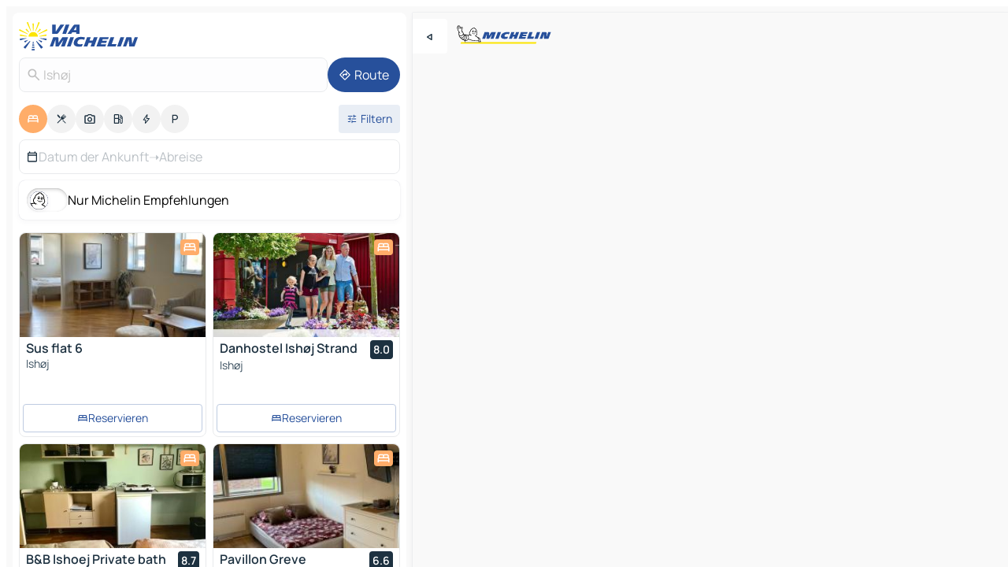

--- FILE ---
content_type: text/html
request_url: https://www.viamichelin.de/karten-stadtplan/hotels/danemark/_/hovedstaden/ish%C3%B8j-2635
body_size: 39136
content:
<!doctype html>
<html lang="de">

<head>
	<meta charset="utf-8" />
	<meta name="viewport" content="width=device-width, initial-scale=1, maximum-scale=1, user-scalable=no" />
	<meta name="apple-itunes-app" content="app-id=443142682" />
	<!-- start app -->
	
		<link href="../../../../../_app/immutable/assets/vnd.D6Q4K2v3.css" rel="stylesheet">
		<link href="../../../../../_app/immutable/assets/lib.Cal4F3nj.css" rel="stylesheet">
		<link href="../../../../../_app/immutable/assets/vnd.Dmjc78Y1.css" rel="stylesheet">
		<link href="../../../../../_app/immutable/assets/0.C737XJuh.css" rel="stylesheet">
		<link href="../../../../../_app/immutable/assets/2.DTvqgUuk.css" rel="stylesheet">
		<link href="../../../../../_app/immutable/assets/10.C0zcU66-.css" rel="stylesheet"><!--1xg1a3p--><!--[!--><!--]--> <!--[--><!--[--><link rel="preconnect" href="https://q-xx.bstatic.com"/> <link rel="dns-prefetch" href="https://q-xx.bstatic.com"/><link rel="preconnect" href="https://map7.viamichelin.com"/> <link rel="dns-prefetch" href="https://map7.viamichelin.com"/><link rel="preconnect" href="https://map8.viamichelin.com"/> <link rel="dns-prefetch" href="https://map8.viamichelin.com"/><link rel="preconnect" href="https://map9.viamichelin.com"/> <link rel="dns-prefetch" href="https://map9.viamichelin.com"/><link rel="preconnect" href="https://sdk.privacy-center.org"/> <link rel="dns-prefetch" href="https://sdk.privacy-center.org"/><!--]--><!--]--> <!--[--><!--[--><link rel="prefetch" href="https://q-xx.bstatic.com/xdata/images/hotel/max320/635791086.jpg?k=bc84c8394758efaa8dadb32bd7e94f760dc3bc11f420163e5cb834e400e7a480&amp;o=" as="image"/><link rel="prefetch" href="https://q-xx.bstatic.com/xdata/images/hotel/max320/219664171.jpg?k=878ebfe8fabd07a6cb28aedc37ad030c75252ab599f65be732b30d9b03579d11&amp;o=" as="image"/><!--]--><!--]--> <meta name="description" content="Entdecken Sie unsere Hotelauswahl für Ishøj. Buchen Sie Hotel, Ferienwohnung oder Campingplatz in Ishøj mit ViaMichelin"/> <meta property="og:type" content="website"/> <meta property="og:site_name" content="ViaMichelin"/> <!--[--><meta property="og:title" content="Hotels in Ishøj - Hotelbuchung in Ishøj - ViaMichelin"/><!--]--> <!--[--><meta property="og:description" content="Entdecken Sie unsere Hotelauswahl für Ishøj. Buchen Sie Hotel, Ferienwohnung oder Campingplatz in Ishøj mit ViaMichelin"/><!--]--> <!--[--><meta property="og:image" content="https://www.viamichelin.de/_app/immutable/assets/logo-social.CPCa_Ogs.png"/><!--]--> <!--[!--><!--]--> <!--[--><link rel="alternate" href="https://www.viamichelin.at/karten-stadtplan/hotels/danemark/_/hovedstaden/ish%C3%B8j-2635" hreflang="de-at"/><link rel="alternate" href="https://fr.viamichelin.be/cartes-plans/hotels/danemark/_/hovedstaden/ish%C3%B8j-2635" hreflang="fr-be"/><link rel="alternate" href="https://nl.viamichelin.be/kaarten-plattegronden/hotels/denemarken/_/hovedstaden/ish%C3%B8j-2635" hreflang="nl-be"/><link rel="alternate" href="https://de.viamichelin.ch/karten-stadtplan/hotels/danemark/_/hovedstaden/ish%C3%B8j-2635" hreflang="de-ch"/><link rel="alternate" href="https://fr.viamichelin.ch/cartes-plans/hotels/danemark/_/hovedstaden/ish%C3%B8j-2635" hreflang="fr-ch"/><link rel="alternate" href="https://it.viamichelin.ch/mappe-piantine/alberghi/danimarca/_/hovedstaden/ish%C3%B8j-2635" hreflang="it-ch"/><link rel="alternate" href="https://www.viamichelin.com/maps/hotels/denmark/_/capital_region/ish%C3%B8j-2635" hreflang="en"/><link rel="alternate" href="https://www.viamichelin.es/mapas-planos/hoteles/dinamarca/_/hovedstaden/ish%C3%B8j-2635" hreflang="es"/><link rel="alternate" href="https://www.viamichelin.fr/cartes-plans/hotels/danemark/_/hovedstaden/ish%C3%B8j-2635" hreflang="fr"/><link rel="alternate" href="https://www.viamichelin.it/mappe-piantine/alberghi/danimarca/_/hovedstaden/ish%C3%B8j-2635" hreflang="it"/><link rel="alternate" href="https://www.viamichelin.ie/maps/hotels/denmark/_/capital_region/ish%C3%B8j-2635" hreflang="en-ie"/><link rel="alternate" href="https://www.viamichelin.nl/kaarten-plattegronden/hotels/denemarken/_/hovedstaden/ish%C3%B8j-2635" hreflang="nl"/><link rel="alternate" href="https://www.viamichelin.pt/mapas-plantas/hoteis/dinamarca/_/hovedstaden/ish%C3%B8j-2635" hreflang="pt"/><link rel="alternate" href="https://www.viamichelin.co.uk/maps/hotels/denmark/_/capital_region/ish%C3%B8j-2635" hreflang="en-gb"/><!--]--> <!--[!--><!--]--><!----><title>Hotels in Ishøj - Hotelbuchung in Ishøj - ViaMichelin</title>
	<!-- end app -->

	<meta name="google-site-verification" content="CL-uzYwnXGfxSiXbXpzdq8blL31U9EV5TJbwJNWnml4" />

	<link rel="icon" href="../../../../../favicon.png" />

	<!-- Start Consent -->
	<script nonce="7NPuHr3aglKoMWKTmGW4Qg==" id="spcloader" async fetchpriority="high" type="text/javascript"
		src="https://sdk.privacy-center.org/a1a55c7f-7f45-4e4b-80ac-b48e44c2fe99/loader.js?target=www.viamichelin.de"></script>
	<script nonce="7NPuHr3aglKoMWKTmGW4Qg==" type="text/javascript" async>
			window.didomiOnReady = window.didomiOnReady || [];
			window.didomiEventListeners = window.didomiEventListeners || [];

			window.didomiEventListeners.push(
				{
					event: "notice.shown",
					listener() {
						const $link = document.querySelector(
							".didomi-notice-view-partners-link-in-text"
						);
						if (!$link) {
							return;
						}
						$link.removeAttribute("href");
						$link.addEventListener("click", () => {
							Didomi.preferences.show("vendors");
						});
					},
				},
				{
					event: "notice.clickagree",
					listener() {
						window.postMessage({ type: 'didomi_clickagree'})
					}
				}
			);

			window.didomiConfig = {
				user: {
					bots: {
						consentRequired: false,
					},
				},
				preferences: {
					showWhenConsentIsMissing: false,
				},
			};

			window.gdprAppliesGlobally = true;
			// prettier-ignore
			!function(){function t(e){if(!window.frames[e]){if(document.body&&document.body.firstChild){let a=document.body,n=document.createElement("iframe");n.style.display="none",n.name=e,n.title=e,a.insertBefore(n,a.firstChild)}else setTimeout(function(){t(e)},5)}}function e(t,e,a,n,i){function r(t,a,n,r){if("function"!=typeof n)return;window[e]||(window[e]=[]);let s=!1;i&&(s=i(t,r,n)),s||window[e].push({command:t,version:a,callback:n,parameter:r})}function s(e){if(!window[t]||!0!==window[t].stub||!e.data)return;let i="string"==typeof e.data,r;try{r=i?JSON.parse(e.data):e.data}catch(s){return}if(r[a]){let f=r[a];window[t](f.command,f.version,function(t,a){let r={};r[n]={returnValue:t,success:a,callId:f.callId},e.source.postMessage(i?JSON.stringify(r):r,"*")},f.parameter)}}r.stub=!0,r.stubVersion=2,"function"!=typeof window[t]&&(window[t]=r,window.addEventListener?window.addEventListener("message",s,!1):window.attachEvent("onmessage",s))}e("__uspapi","__uspapiBuffer","__uspapiCall","__uspapiReturn"),t("__uspapiLocator"),e("__tcfapi","__tcfapiBuffr","__tcl","__tcfapiReturn"),t("__tcfapiLocator")}();
		</script>
	<!-- End Consent -->

	<!-- Start Google tag manager -->
	<script src="https://www.googletagmanager.com/gtag/js?id=G-TCZ7FRT2M4" defer type="didomi/javascript"
		nonce="7NPuHr3aglKoMWKTmGW4Qg==" fetchpriority="low"></script>
	<script nonce="7NPuHr3aglKoMWKTmGW4Qg==" type="text/javascript" defer>
			window.dataLayer = window.dataLayer || [];
			function gtag() {
				dataLayer.push(arguments);
			}
			gtag('js', new Date());
			gtag('config', 'G-TCZ7FRT2M4', { send_page_view: false });
		</script>
	<!-- End Google tag manager -->
</head>

<body data-sveltekit-preload-data="hover" class="text-body">
	<div style="display: contents"><!--[--><!--[--><!----><!--[--><!--]--> <!--[--><!----><div class="main-container bg-neutral-weak homepage svelte-9k52vj" style="--bottomsheet-height-offset: -100px;"><div class="map svelte-9k52vj"><div class="h-full w-full md:shadow-smooth-block md:relative svelte-6wt9i2" data-testid="map-container"><!--[!--><!--]--></div><!----> <!--[--><div class="absolute top-4 left-0 size-11 z-ontop hidden md:block"><button type="button" class="btn-filled-white btn-md rd-l-0 min-w-max"><!--[!--><!--[--><!----><span class="flex w-max size-3.5"><!--[--><!----><span class="icon-arrow-back-left inline-block"><!----></span><!----><!--]--><!----></span><!----><!--]--> <!--[!--><!--]--> <!--[!--><!--]--><!--]--> <!--[!--><!--]--></button><!----></div><!--]--> <img src="/_app/immutable/assets/vm-logo-bib-michelin.Dd_LzvJh.svg" alt="Michelin" class="absolute left-14 top-6 md:block hidden z-hover" height="24" width="120"/> <img height="32" width="126" src="/_app/immutable/assets/vm-logo-large.BEgj6SJ1.svg" alt="ViaMichelin" class="absolute-center-x top-2 md:hidden z-hover"/></div> <!--[!--><!--]--> <div class="slot-container md:p-2 md:pr-0 md:h-dvh printable svelte-9k52vj"><div class="md:overflow-hidden md:rd-2 md:h-dvh max-h-full printable"><div class="slot-wrapper h-full scrollbar-thin printable md:bg-neutral-weakest svelte-9k52vj"><!--[!--><!--]--> <!--[--><!----><!--[--><!----><!--[!--><!----><div class="translate-slide-offset md:block svelte-5lb488" style="--slide-offset: 0px;"><img src="/_app/immutable/assets/vm-logo-bib-michelin.Dd_LzvJh.svg" alt="Michelin" class="absolute top-[var(--top)] right-[var(--right)] md:hidden" style="--top: -24px; --right: 8px;" height="24" width="120"/> <div><div><div class="searchtools w-full md:flex md:flex-wrap md:gap-4 md:bg-transparent md:px-2 md:pt-2 svelte-1kj4v11" data-testid="map-search-panel"><!--[!--><!--]--> <!--[!--><div class="hidden md:block w-full"><header role="banner" class="flex items-center w-full py-1 justify-between md:py-0"><!--[!--><!--[--><a href="../../../../../" class="block py-1 pr-2 shrink-0" aria-label="Zurück zur Homepage" data-sveltekit-preload-data="tap"><img class="h-9 cover-left" src="/_app/immutable/assets/vm-logo-large.BEgj6SJ1.svg" alt="ViaMichelin" width="152" height="36"/></a><!--]--><!--]--> <!--[!--><!--[!--><!--]--><!--]--></header><!----></div><!--]--> <div class="flex gap-2 w-full md:p-0 md:bg-transparent border-coloredneutral-weakest rounded-full p-2"><div class="search relative w-full min-w-0  svelte-oeoh2d"><label for="address-search" class="text-sm"> <span class="input-container flex items-center p-2 w-full text-5 gap-1 rd-2 relative b-solid b-0.5 border-coloredneutral-weakest element-disabled bg-neutral-soft text-neutral svelte-xzp1b6"><!--[--><!----><span class="icon-search inline-block w-5 "><!----></span><!----><!--]--> <input type="text" id="address-search" class="input min-w-0 text-md text-coloredneutral b-0 flex-grow bg-transparent placeholder:text-neutral disabled:text-neutral svelte-xzp1b6" placeholder="Wohin gehen wir?" aria-label="Wohin gehen wir?" disabled autocomplete="off" value="Ishøj"/> <!--[!--><!--]--> <!--[!--><!--]--></span></label><!----> <ul class="results rd-2 absolute z-hover w-full m-0 mt-1 p-0 shadow-smooth-bottom-2 bg-neutral-weakest text-coloredneutral text-md svelte-oeoh2d" role="listbox" aria-label="Suchergebnisse"><!--[!--><!--]--><!----> <!--[!--><!--]--><!----> <!--[!--><!--[!--><!--]--><!--]--><!----></ul></div><!----> <!--[--><button type="button" aria-label="Route" class="btn-filled-primary btn-md z-infront rounded-full min-w-max"><!--[!--><!--[--><!----><span class="flex w-max"><!--[--><!----><span class="icon-directions inline-block"><!----></span><!----><!--]--><!----></span><!----><!--]--> <!--[--><span class="ml-1">Route</span><!--]--> <!--[!--><!--]--><!--]--> <!--[!--><!--]--></button><!--]--></div></div></div><!----></div></div> <div class="poi-container relative z-1 md:block bg-neutral-weakest md:bg-transparent block svelte-5lb488"><button type="button" class="handle relative w-full p-4 rd-2 b-0 grid place-items-center bg-transparent md:hidden" aria-label="Das Panel öffnen" style="height: 40px;"><span class="rd-2 w-20 h-2 bg-base-15"></span></button><!----> <div class="mt-4"><div class="mb-2 px-2"><div class="flex justify-between flex-nowrap flex-row-reverse"><div class="grow-3 order-2"><div class="flex gap-1 flex-wrap" role="listbox" aria-multiselectable="true" aria-orientation="horizontal" aria-label="Interessante Orte"><!--[--><!--[!--><button type="button" role="option" title="Suche Unterkünfte" aria-selected="true" aria-label="Suche Unterkünfte" class="whitespace-nowrap flex justify-center items-center text-md gap-1 b-0 cursor-pointer rounded-full p-2.5 bg-hotel text-neutral-weakest hover:bg-hotel-soft svelte-f2zwv4 aspect-ratio-1"><!--[!--><!--[--><!----><span class="flex w-max"><!--[--><!----><span class="icon-hotel inline-block"><!----></span><!----><!--]--><!----></span><!----><!--]--> <!--[!--><!--]--> <!--[!--><!--]--><!--]--></button><!--]--><!--[!--><button type="button" role="option" title="Suche Restaurants" aria-selected="false" aria-label="Suche Restaurants" class="whitespace-nowrap flex justify-center items-center text-md gap-1 b-0 cursor-pointer rounded-full p-2.5 bg-neutral-soft hover:bg-coloredneutral-weak text-coloredneutral svelte-f2zwv4 aspect-ratio-1"><!--[!--><!--[--><!----><span class="flex w-max"><!--[--><!----><span class="icon-restaurant inline-block"><!----></span><!----><!--]--><!----></span><!----><!--]--> <!--[!--><!--]--> <!--[!--><!--]--><!--]--></button><!--]--><!--[!--><button type="button" role="option" title="Suche Tourismus" aria-selected="false" aria-label="Suche Tourismus" class="whitespace-nowrap flex justify-center items-center text-md gap-1 b-0 cursor-pointer rounded-full p-2.5 bg-neutral-soft hover:bg-coloredneutral-weak text-coloredneutral svelte-f2zwv4 aspect-ratio-1"><!--[!--><!--[--><!----><span class="flex w-max"><!--[--><!----><span class="icon-tourism inline-block"><!----></span><!----><!--]--><!----></span><!----><!--]--> <!--[!--><!--]--> <!--[!--><!--]--><!--]--></button><!--]--><!--[!--><button type="button" role="option" title="Suche Tankstellen" aria-selected="false" aria-label="Suche Tankstellen" class="whitespace-nowrap flex justify-center items-center text-md gap-1 b-0 cursor-pointer rounded-full p-2.5 bg-neutral-soft hover:bg-coloredneutral-weak text-coloredneutral svelte-f2zwv4 aspect-ratio-1"><!--[!--><!--[--><!----><span class="flex w-max"><!--[--><!----><span class="icon-energy-pump inline-block"><!----></span><!----><!--]--><!----></span><!----><!--]--> <!--[!--><!--]--> <!--[!--><!--]--><!--]--></button><!--]--><!--[!--><button type="button" role="option" title="Suche Ladestationen" aria-selected="false" aria-label="Suche Ladestationen" class="whitespace-nowrap flex justify-center items-center text-md gap-1 b-0 cursor-pointer rounded-full p-2.5 bg-neutral-soft hover:bg-coloredneutral-weak text-coloredneutral svelte-f2zwv4 aspect-ratio-1"><!--[!--><!--[--><!----><span class="flex w-max"><!--[--><!----><span class="icon-flash inline-block"><!----></span><!----><!--]--><!----></span><!----><!--]--> <!--[!--><!--]--> <!--[!--><!--]--><!--]--></button><!--]--><!--[!--><button type="button" role="option" title="Suche Parkplätze" aria-selected="false" aria-label="Suche Parkplätze" class="whitespace-nowrap flex justify-center items-center text-md gap-1 b-0 cursor-pointer rounded-full p-2.5 bg-neutral-soft hover:bg-coloredneutral-weak text-coloredneutral svelte-f2zwv4 aspect-ratio-1"><!--[!--><!--[--><!----><span class="flex w-max"><!--[--><!----><span class="icon-parking inline-block"><!----></span><!----><!--]--><!----></span><!----><!--]--> <!--[!--><!--]--> <!--[!--><!--]--><!--]--></button><!--]--><!--]--></div><!----></div> <!--[--><div class="ml-2 relative order-1"><button type="button" aria-label="Filter öffnen" class="btn-filled-light btn-sm relative filter-button min-w-max"><!--[!--><!--[--><!----><span class="flex w-max"><!--[--><!----><span class="icon-tune inline-block"><!----></span><!----><!--]--><!----></span><!----><!--]--> <!--[--><span class="ml-1">Filtern</span><!--]--> <!--[!--><!--]--><!--]--> <!--[--><!--[!--><!--]--><!----><!--]--></button><!----></div><!--]--></div> <div class="date-range-picker-container min-w-0 w-full order--1 mt-2"><div class="flex items-start gap-2"><!--[--><div role="group" id="f8M-wDaI3K" aria-labelledby="x19k9JVz_2" aria-describedby="JHs0aCjttJ" data-melt-datefield-field="" class="flex w-full bg-transparent max-w-full svelte-jkj03e" data-testid="hotel-date-range-picker"><div class="w-full h-44px b-1 border-rd-2 border-solid border-coloredneutral-weakest bg-neutral-weakest inline-flex items-center justify-between"><button role="button" aria-haspopup="dialog" aria-expanded="false" data-state="closed" aria-controls="oppOEdbu1h" id="6ucun2xKHw" data-melt-popover-trigger="" aria-label="Start und Enddatum mithilfe des Kalender-Widgets auswählen" data-segment="trigger" class="p-r-2 p-l-2 py-2 btn-ghost-primary bg-transparent border-0 inline-flex items-center justify-start w-full font-400 text-4 gap-1 truncate svelte-jkj03e"><!----><span class="icon-calendar inline-block text-coloredneutral" aria-hidden="true"><!----></span><!----><!----> <!----><span class="gap-0"><!--[!--><span class="text-coloredneutral-weak">Datum der Ankunft</span><!--]--></span><!----> <span aria-hidden="true" class="text-coloredneutral-weak">➝</span> <!----><!--[!--><span class="text-coloredneutral-weak">Abreise</span><!--]--><!----> <!--[!--><!--]--></button> <!--[!--><!--]--></div></div> <!--[!--><!--]--><!--]--></div></div></div><!----> <!--[--><div class="bg-neutral-weakest p-2 rd-2 flex flex-col mb-4 mx-2 shadow-smooth-block"><label for="only-michelin-switch" class="flex p-0.5 items-center gap-2 max-w-max cursor-pointer"><input id="only-michelin-switch" type="checkbox" role="switch" class="sr-only"/> <span class="rounded-full w-13 h-7.5 transition-colors shadow-michelin-switch bg-base-0"><!----><span class="icon-bib-signature inline-block transition-transform p-3.9 translate-x-none"><!----></span><!----><!----></span> <span class="select-none">Nur Michelin Empfehlungen</span></label><!----></div><!--]--> <!--[--><ul data-testid="poilist" class="container m-0 px-2 grid svelte-1qh5ik5"><!--[!--><!--[--><!--[!--><!--[!--><!----><!--[--><!----><li data-testid="poi-card-0" data-category="hotel" class="poi-card lg grid text-body border-coloredneutral-weakest bg-neutral-weakest hover:border-transparent border-1 border-solid rd-2 relative with-shadow vertical svelte-1ci3g67" role="none"><a href="/karten-stadtplan/hotels/poi/ish%C3%B8j-2635-0a8bc784" class="decoration-none flex flex-col " data-sveltekit-preload-data="tap"><!--[--><!----><div data-testid="poi-card-hero" class="poi-card-hero group grid w-full h-full max-h-132px p-0 m-0 overflow-hidden vertical svelte-1wnh944"><!--[!--><!--[--><!----><div class="container-carousel w-full relative cursor-pointer full carousel h-full max-h-132px w-full grid-area-[1/-1] overflow-hidden svelte-w1l4d7" role="region" aria-roledescription="carousel" aria-label="Bildkarussell für Sus flat 6"><!--[!--><!--]--> <div class="h-auto"><button type="button" aria-label="Vorherigen Inhalt ansehen" aria-hidden="true" class="btn-ghost-white btn-md left-arrow-container absolute left-0 hidden poi-card-hero-controls min-w-max"><!--[!--><!--[--><!----><span class="flex w-max"><!--[--><!----><span class="icon-chevron-left inline-block"><!----></span><!----><!--]--><!----></span><!----><!--]--> <!--[!--><!--]--> <!--[!--><!--]--><!--]--> <!--[!--><!--]--></button><!----> <ul class="carousel flex h-100% overflow-x-scroll m-0 p-0 list-none bg-neutral-weakest rd-tr-2 rd-tl-2 h-full w-full svelte-w1l4d7" aria-roledescription="slide" role="group" aria-label="bild 1 auf 10"><!--[--><li class="img-container items-center flex grow-0 shrink-0 justify-center w-full svelte-w1l4d7"><figure class="img-wrapper w-full m-0 p-0 h-full overflow-hidden"><!--[!--><img decoding="sync" src="https://q-xx.bstatic.com/xdata/images/hotel/max320/635791086.jpg?k=bc84c8394758efaa8dadb32bd7e94f760dc3bc11f420163e5cb834e400e7a480&amp;o=" alt="Sus flat 6 - 0" class="h-full w-full" srcset="https://q-xx.bstatic.com/xdata/images/hotel/max160/635791086.jpg?k=bc84c8394758efaa8dadb32bd7e94f760dc3bc11f420163e5cb834e400e7a480&amp;o= 160w, https://q-xx.bstatic.com/xdata/images/hotel/max320/635791086.jpg?k=bc84c8394758efaa8dadb32bd7e94f760dc3bc11f420163e5cb834e400e7a480&amp;o= 320w, https://q-xx.bstatic.com/xdata/images/hotel/max640/635791086.jpg?k=bc84c8394758efaa8dadb32bd7e94f760dc3bc11f420163e5cb834e400e7a480&amp;o= 640w, https://q-xx.bstatic.com/xdata/images/hotel/max960/635791086.jpg?k=bc84c8394758efaa8dadb32bd7e94f760dc3bc11f420163e5cb834e400e7a480&amp;o= 960w, https://q-xx.bstatic.com/xdata/images/hotel/max1280/635791086.jpg?k=bc84c8394758efaa8dadb32bd7e94f760dc3bc11f420163e5cb834e400e7a480&amp;o= 1280w, https://q-xx.bstatic.com/xdata/images/hotel/max1920/635791086.jpg?k=bc84c8394758efaa8dadb32bd7e94f760dc3bc11f420163e5cb834e400e7a480&amp;o= 1920w" sizes="320px" style="width: 260px; height: 132px; object-fit: cover;" onerror="this.__e=event"/><!----> <!--[!--><!--]--><!--]--></figure></li><li class="img-container items-center flex grow-0 shrink-0 justify-center w-full svelte-w1l4d7"><figure class="img-wrapper w-full m-0 p-0 h-full overflow-hidden"><!--[!--><img decoding="sync" src="https://q-xx.bstatic.com/xdata/images/hotel/max320/635791215.jpg?k=5105b8b5aee63c114c72b6c9ec3846498aa991b3ec75fcb000b53b2328c3787d&amp;o=" alt="Sus flat 6 - 1" class="h-full w-full" srcset="https://q-xx.bstatic.com/xdata/images/hotel/max160/635791215.jpg?k=5105b8b5aee63c114c72b6c9ec3846498aa991b3ec75fcb000b53b2328c3787d&amp;o= 160w, https://q-xx.bstatic.com/xdata/images/hotel/max320/635791215.jpg?k=5105b8b5aee63c114c72b6c9ec3846498aa991b3ec75fcb000b53b2328c3787d&amp;o= 320w, https://q-xx.bstatic.com/xdata/images/hotel/max640/635791215.jpg?k=5105b8b5aee63c114c72b6c9ec3846498aa991b3ec75fcb000b53b2328c3787d&amp;o= 640w, https://q-xx.bstatic.com/xdata/images/hotel/max960/635791215.jpg?k=5105b8b5aee63c114c72b6c9ec3846498aa991b3ec75fcb000b53b2328c3787d&amp;o= 960w, https://q-xx.bstatic.com/xdata/images/hotel/max1280/635791215.jpg?k=5105b8b5aee63c114c72b6c9ec3846498aa991b3ec75fcb000b53b2328c3787d&amp;o= 1280w, https://q-xx.bstatic.com/xdata/images/hotel/max1920/635791215.jpg?k=5105b8b5aee63c114c72b6c9ec3846498aa991b3ec75fcb000b53b2328c3787d&amp;o= 1920w" sizes="320px" style="width: 260px; height: 132px; object-fit: cover;" onerror="this.__e=event"/><!----> <!--[!--><!--]--><!--]--></figure></li><li class="img-container items-center flex grow-0 shrink-0 justify-center w-full svelte-w1l4d7"><figure class="img-wrapper w-full m-0 p-0 h-full overflow-hidden"><!--[!--><img loading="lazy" decoding="async" src="https://q-xx.bstatic.com/xdata/images/hotel/max320/635791211.jpg?k=9d021e0411561384e0685905b7e176e36da934ecfeba3e907a13c35128484d90&amp;o=" alt="Sus flat 6 - 2" class="h-full w-full" srcset="https://q-xx.bstatic.com/xdata/images/hotel/max160/635791211.jpg?k=9d021e0411561384e0685905b7e176e36da934ecfeba3e907a13c35128484d90&amp;o= 160w, https://q-xx.bstatic.com/xdata/images/hotel/max320/635791211.jpg?k=9d021e0411561384e0685905b7e176e36da934ecfeba3e907a13c35128484d90&amp;o= 320w, https://q-xx.bstatic.com/xdata/images/hotel/max640/635791211.jpg?k=9d021e0411561384e0685905b7e176e36da934ecfeba3e907a13c35128484d90&amp;o= 640w, https://q-xx.bstatic.com/xdata/images/hotel/max960/635791211.jpg?k=9d021e0411561384e0685905b7e176e36da934ecfeba3e907a13c35128484d90&amp;o= 960w, https://q-xx.bstatic.com/xdata/images/hotel/max1280/635791211.jpg?k=9d021e0411561384e0685905b7e176e36da934ecfeba3e907a13c35128484d90&amp;o= 1280w, https://q-xx.bstatic.com/xdata/images/hotel/max1920/635791211.jpg?k=9d021e0411561384e0685905b7e176e36da934ecfeba3e907a13c35128484d90&amp;o= 1920w" sizes="320px" style="width: 260px; height: 132px; object-fit: cover;" onerror="this.__e=event"/><!----> <!--[!--><!--]--><!--]--></figure></li><li class="img-container items-center flex grow-0 shrink-0 justify-center w-full svelte-w1l4d7"><figure class="img-wrapper w-full m-0 p-0 h-full overflow-hidden"><!--[!--><img loading="lazy" decoding="async" src="https://q-xx.bstatic.com/xdata/images/hotel/max320/635791203.jpg?k=b67422d97e4d1471e053962401758e9373d194095630d18f1c8c21aafe3aacd8&amp;o=" alt="Sus flat 6 - 3" class="h-full w-full" srcset="https://q-xx.bstatic.com/xdata/images/hotel/max160/635791203.jpg?k=b67422d97e4d1471e053962401758e9373d194095630d18f1c8c21aafe3aacd8&amp;o= 160w, https://q-xx.bstatic.com/xdata/images/hotel/max320/635791203.jpg?k=b67422d97e4d1471e053962401758e9373d194095630d18f1c8c21aafe3aacd8&amp;o= 320w, https://q-xx.bstatic.com/xdata/images/hotel/max640/635791203.jpg?k=b67422d97e4d1471e053962401758e9373d194095630d18f1c8c21aafe3aacd8&amp;o= 640w, https://q-xx.bstatic.com/xdata/images/hotel/max960/635791203.jpg?k=b67422d97e4d1471e053962401758e9373d194095630d18f1c8c21aafe3aacd8&amp;o= 960w, https://q-xx.bstatic.com/xdata/images/hotel/max1280/635791203.jpg?k=b67422d97e4d1471e053962401758e9373d194095630d18f1c8c21aafe3aacd8&amp;o= 1280w, https://q-xx.bstatic.com/xdata/images/hotel/max1920/635791203.jpg?k=b67422d97e4d1471e053962401758e9373d194095630d18f1c8c21aafe3aacd8&amp;o= 1920w" sizes="320px" style="width: 260px; height: 132px; object-fit: cover;" onerror="this.__e=event"/><!----> <!--[!--><!--]--><!--]--></figure></li><li class="img-container items-center flex grow-0 shrink-0 justify-center w-full svelte-w1l4d7"><figure class="img-wrapper w-full m-0 p-0 h-full overflow-hidden"><!--[!--><img loading="lazy" decoding="async" src="https://q-xx.bstatic.com/xdata/images/hotel/max320/635791197.jpg?k=549e82769e3b22e2adfb00f75ddc4837910d3029d96bd4060b7bd8fd0eddc0fc&amp;o=" alt="Sus flat 6 - 4" class="h-full w-full" srcset="https://q-xx.bstatic.com/xdata/images/hotel/max160/635791197.jpg?k=549e82769e3b22e2adfb00f75ddc4837910d3029d96bd4060b7bd8fd0eddc0fc&amp;o= 160w, https://q-xx.bstatic.com/xdata/images/hotel/max320/635791197.jpg?k=549e82769e3b22e2adfb00f75ddc4837910d3029d96bd4060b7bd8fd0eddc0fc&amp;o= 320w, https://q-xx.bstatic.com/xdata/images/hotel/max640/635791197.jpg?k=549e82769e3b22e2adfb00f75ddc4837910d3029d96bd4060b7bd8fd0eddc0fc&amp;o= 640w, https://q-xx.bstatic.com/xdata/images/hotel/max960/635791197.jpg?k=549e82769e3b22e2adfb00f75ddc4837910d3029d96bd4060b7bd8fd0eddc0fc&amp;o= 960w, https://q-xx.bstatic.com/xdata/images/hotel/max1280/635791197.jpg?k=549e82769e3b22e2adfb00f75ddc4837910d3029d96bd4060b7bd8fd0eddc0fc&amp;o= 1280w, https://q-xx.bstatic.com/xdata/images/hotel/max1920/635791197.jpg?k=549e82769e3b22e2adfb00f75ddc4837910d3029d96bd4060b7bd8fd0eddc0fc&amp;o= 1920w" sizes="320px" style="width: 260px; height: 132px; object-fit: cover;" onerror="this.__e=event"/><!----> <!--[!--><!--]--><!--]--></figure></li><li class="img-container items-center flex grow-0 shrink-0 justify-center w-full svelte-w1l4d7"><figure class="img-wrapper w-full m-0 p-0 h-full overflow-hidden"><!--[!--><img loading="lazy" decoding="async" src="https://q-xx.bstatic.com/xdata/images/hotel/max320/635791188.jpg?k=98cc45aeac2c01c2fd15e4a5fe43546c05839dc83b26c05af2393cb548866341&amp;o=" alt="Sus flat 6 - 5" class="h-full w-full" srcset="https://q-xx.bstatic.com/xdata/images/hotel/max160/635791188.jpg?k=98cc45aeac2c01c2fd15e4a5fe43546c05839dc83b26c05af2393cb548866341&amp;o= 160w, https://q-xx.bstatic.com/xdata/images/hotel/max320/635791188.jpg?k=98cc45aeac2c01c2fd15e4a5fe43546c05839dc83b26c05af2393cb548866341&amp;o= 320w, https://q-xx.bstatic.com/xdata/images/hotel/max640/635791188.jpg?k=98cc45aeac2c01c2fd15e4a5fe43546c05839dc83b26c05af2393cb548866341&amp;o= 640w, https://q-xx.bstatic.com/xdata/images/hotel/max960/635791188.jpg?k=98cc45aeac2c01c2fd15e4a5fe43546c05839dc83b26c05af2393cb548866341&amp;o= 960w, https://q-xx.bstatic.com/xdata/images/hotel/max1280/635791188.jpg?k=98cc45aeac2c01c2fd15e4a5fe43546c05839dc83b26c05af2393cb548866341&amp;o= 1280w, https://q-xx.bstatic.com/xdata/images/hotel/max1920/635791188.jpg?k=98cc45aeac2c01c2fd15e4a5fe43546c05839dc83b26c05af2393cb548866341&amp;o= 1920w" sizes="320px" style="width: 260px; height: 132px; object-fit: cover;" onerror="this.__e=event"/><!----> <!--[!--><!--]--><!--]--></figure></li><li class="img-container items-center flex grow-0 shrink-0 justify-center w-full svelte-w1l4d7"><figure class="img-wrapper w-full m-0 p-0 h-full overflow-hidden"><!--[!--><img loading="lazy" decoding="async" src="https://q-xx.bstatic.com/xdata/images/hotel/max320/635791180.jpg?k=297a99be1c25c0415a7bbb383087b1fbd53a326af5f27741da4839332c7da418&amp;o=" alt="Sus flat 6 - 6" class="h-full w-full" srcset="https://q-xx.bstatic.com/xdata/images/hotel/max160/635791180.jpg?k=297a99be1c25c0415a7bbb383087b1fbd53a326af5f27741da4839332c7da418&amp;o= 160w, https://q-xx.bstatic.com/xdata/images/hotel/max320/635791180.jpg?k=297a99be1c25c0415a7bbb383087b1fbd53a326af5f27741da4839332c7da418&amp;o= 320w, https://q-xx.bstatic.com/xdata/images/hotel/max640/635791180.jpg?k=297a99be1c25c0415a7bbb383087b1fbd53a326af5f27741da4839332c7da418&amp;o= 640w, https://q-xx.bstatic.com/xdata/images/hotel/max960/635791180.jpg?k=297a99be1c25c0415a7bbb383087b1fbd53a326af5f27741da4839332c7da418&amp;o= 960w, https://q-xx.bstatic.com/xdata/images/hotel/max1280/635791180.jpg?k=297a99be1c25c0415a7bbb383087b1fbd53a326af5f27741da4839332c7da418&amp;o= 1280w, https://q-xx.bstatic.com/xdata/images/hotel/max1920/635791180.jpg?k=297a99be1c25c0415a7bbb383087b1fbd53a326af5f27741da4839332c7da418&amp;o= 1920w" sizes="320px" style="width: 260px; height: 132px; object-fit: cover;" onerror="this.__e=event"/><!----> <!--[!--><!--]--><!--]--></figure></li><li class="img-container items-center flex grow-0 shrink-0 justify-center w-full svelte-w1l4d7"><figure class="img-wrapper w-full m-0 p-0 h-full overflow-hidden"><!--[!--><img loading="lazy" decoding="async" src="https://q-xx.bstatic.com/xdata/images/hotel/max320/635791169.jpg?k=9f3fdd0b19554cec3d90aaf1699e3b502f35f9456fee23be29fd8848f1a1fe22&amp;o=" alt="Sus flat 6 - 7" class="h-full w-full" srcset="https://q-xx.bstatic.com/xdata/images/hotel/max160/635791169.jpg?k=9f3fdd0b19554cec3d90aaf1699e3b502f35f9456fee23be29fd8848f1a1fe22&amp;o= 160w, https://q-xx.bstatic.com/xdata/images/hotel/max320/635791169.jpg?k=9f3fdd0b19554cec3d90aaf1699e3b502f35f9456fee23be29fd8848f1a1fe22&amp;o= 320w, https://q-xx.bstatic.com/xdata/images/hotel/max640/635791169.jpg?k=9f3fdd0b19554cec3d90aaf1699e3b502f35f9456fee23be29fd8848f1a1fe22&amp;o= 640w, https://q-xx.bstatic.com/xdata/images/hotel/max960/635791169.jpg?k=9f3fdd0b19554cec3d90aaf1699e3b502f35f9456fee23be29fd8848f1a1fe22&amp;o= 960w, https://q-xx.bstatic.com/xdata/images/hotel/max1280/635791169.jpg?k=9f3fdd0b19554cec3d90aaf1699e3b502f35f9456fee23be29fd8848f1a1fe22&amp;o= 1280w, https://q-xx.bstatic.com/xdata/images/hotel/max1920/635791169.jpg?k=9f3fdd0b19554cec3d90aaf1699e3b502f35f9456fee23be29fd8848f1a1fe22&amp;o= 1920w" sizes="320px" style="width: 260px; height: 132px; object-fit: cover;" onerror="this.__e=event"/><!----> <!--[!--><!--]--><!--]--></figure></li><li class="img-container items-center flex grow-0 shrink-0 justify-center w-full svelte-w1l4d7"><figure class="img-wrapper w-full m-0 p-0 h-full overflow-hidden"><!--[!--><img loading="lazy" decoding="async" src="https://q-xx.bstatic.com/xdata/images/hotel/max320/635791160.jpg?k=07207ab87f2ecefcc3e7a5dfeb80034b35db6fa6038b38aeb032bb4cc7e84ae2&amp;o=" alt="Sus flat 6 - 8" class="h-full w-full" srcset="https://q-xx.bstatic.com/xdata/images/hotel/max160/635791160.jpg?k=07207ab87f2ecefcc3e7a5dfeb80034b35db6fa6038b38aeb032bb4cc7e84ae2&amp;o= 160w, https://q-xx.bstatic.com/xdata/images/hotel/max320/635791160.jpg?k=07207ab87f2ecefcc3e7a5dfeb80034b35db6fa6038b38aeb032bb4cc7e84ae2&amp;o= 320w, https://q-xx.bstatic.com/xdata/images/hotel/max640/635791160.jpg?k=07207ab87f2ecefcc3e7a5dfeb80034b35db6fa6038b38aeb032bb4cc7e84ae2&amp;o= 640w, https://q-xx.bstatic.com/xdata/images/hotel/max960/635791160.jpg?k=07207ab87f2ecefcc3e7a5dfeb80034b35db6fa6038b38aeb032bb4cc7e84ae2&amp;o= 960w, https://q-xx.bstatic.com/xdata/images/hotel/max1280/635791160.jpg?k=07207ab87f2ecefcc3e7a5dfeb80034b35db6fa6038b38aeb032bb4cc7e84ae2&amp;o= 1280w, https://q-xx.bstatic.com/xdata/images/hotel/max1920/635791160.jpg?k=07207ab87f2ecefcc3e7a5dfeb80034b35db6fa6038b38aeb032bb4cc7e84ae2&amp;o= 1920w" sizes="320px" style="width: 260px; height: 132px; object-fit: cover;" onerror="this.__e=event"/><!----> <!--[!--><!--]--><!--]--></figure></li><li class="img-container items-center flex grow-0 shrink-0 justify-center w-full svelte-w1l4d7"><figure class="img-wrapper w-full m-0 p-0 h-full overflow-hidden"><!--[!--><img loading="lazy" decoding="async" src="https://q-xx.bstatic.com/xdata/images/hotel/max320/635791153.jpg?k=f2a289a85c91d4a45c99233b130a2949f49fba10e194bbdebc04380eaa90d309&amp;o=" alt="Sus flat 6 - 9" class="h-full w-full" srcset="https://q-xx.bstatic.com/xdata/images/hotel/max160/635791153.jpg?k=f2a289a85c91d4a45c99233b130a2949f49fba10e194bbdebc04380eaa90d309&amp;o= 160w, https://q-xx.bstatic.com/xdata/images/hotel/max320/635791153.jpg?k=f2a289a85c91d4a45c99233b130a2949f49fba10e194bbdebc04380eaa90d309&amp;o= 320w, https://q-xx.bstatic.com/xdata/images/hotel/max640/635791153.jpg?k=f2a289a85c91d4a45c99233b130a2949f49fba10e194bbdebc04380eaa90d309&amp;o= 640w, https://q-xx.bstatic.com/xdata/images/hotel/max960/635791153.jpg?k=f2a289a85c91d4a45c99233b130a2949f49fba10e194bbdebc04380eaa90d309&amp;o= 960w, https://q-xx.bstatic.com/xdata/images/hotel/max1280/635791153.jpg?k=f2a289a85c91d4a45c99233b130a2949f49fba10e194bbdebc04380eaa90d309&amp;o= 1280w, https://q-xx.bstatic.com/xdata/images/hotel/max1920/635791153.jpg?k=f2a289a85c91d4a45c99233b130a2949f49fba10e194bbdebc04380eaa90d309&amp;o= 1920w" sizes="320px" style="width: 260px; height: 132px; object-fit: cover;" onerror="this.__e=event"/><!----> <!--[!--><!--]--><!--]--></figure></li><!--]--></ul> <!--[!--><!--]--> <button type="button" aria-label="Nächsten Inhalt ansehen" aria-hidden="false" class="btn-ghost-white btn-md right-arrow-container absolute right-0 hidden md:block poi-card-hero-controls min-w-max"><!--[!--><!--[--><!----><span class="flex w-max"><!--[--><!----><span class="icon-chevron-right inline-block"><!----></span><!----><!--]--><!----></span><!----><!--]--> <!--[!--><!--]--> <!--[!--><!--]--><!--]--> <!--[!--><!--]--></button><!----></div><!----></div><!----><!--]--><!--]--> <!--[--><div class="opacity-container relative self-start justify-self-end grid-area-[1/-1] p-2 group-has-hover:opacity-0 group-has-[.no-hover]:opacity-100 svelte-1wnh944"><div class="flex items-center justify-center w-max shrink-0  rd-1 p-0.75 bg-hotel text-neutral-weakest gap-0.5 max-h-5 svelte-snfjjm"><!--[!--><!--[!--><!--[!--><!--]--> <!--[!--><!--]--> <!--[--><!----><div class="flex w-max text-4.5"><!--[--><!----><div class="icon-hotel inline-block"><!----></div><!----><!--]--><!----></div><!----><!--]--><!--]--><!--]--></div><!----></div><!--]--> <!--[--><div class="opacity-container relative self-end grid-area-[1/-1] p-2 group-has-hover:opacity-0 group-has-[.no-hover]:opacity-100 svelte-1wnh944"><!--[!--><!--]--><!----></div><!--]--><!----></div><!----><!--]--> <div class="pt-1 px-2 pb-0 grid h-max"><!--[--><!--[--><!--[--><div class="inline-flex justify-between w-full min-w-0 text-body text-md font-600 gap-x-0.5 text-coloredneutral"><span data-testid="card-title" class="pb-0.5 clamp-lines-2">Sus flat 6</span> <!--[!--><!--]--></div><!--]--><!--]--> <!--[!--><!--]--> <!--[--><span class="truncate font-400 text-sm text-coloredneutral-soft p-be-1px">Ishøj</span><!--]--> <!--[!--><!--]--> <!--[!--><!--]--> <!--[!--><!--]--> <!--[!--><!--]--><!--]--></div><!----></a> <div class="button-wrapper p-1 p-bs-3px"><!--[!--><!--[!--><!--[--><!----><span role="link" tabindex="0" data-testid="poi-card-book-button" data-o="[base64]" class="obfuscated inline-block flex items-center gap-2 min-w-max btn-outline-light btn-sm"><!--[--><!--[--><!----><div class="flex w-max"><!--[--><!----><div aria-label="Reservieren Sus flat 6" class="icon-hotel inline-block"><!----></div><!----><!--]--><!----></div><!----><!--]--> <!--[--><span>Reservieren</span><!--]--> <!--[!--><!--]--><!--]--><!----><!----></span><!----><!--]--><!--]--><!--]--></div><!----><!----></li><!----><!--]--><!----><!--]--><!--]--><!--[!--><!--[!--><!----><!--[--><!----><li data-testid="poi-card-1" data-category="hotel" class="poi-card lg grid text-body border-coloredneutral-weakest bg-neutral-weakest hover:border-transparent border-1 border-solid rd-2 relative with-shadow vertical svelte-1ci3g67" role="none"><a href="/karten-stadtplan/hotels/poi/ish%C3%B8j-2635-10njrw1p6" class="decoration-none flex flex-col " data-sveltekit-preload-data="tap"><!--[--><!----><div data-testid="poi-card-hero" class="poi-card-hero group grid w-full h-full max-h-132px p-0 m-0 overflow-hidden vertical svelte-1wnh944"><!--[!--><!--[--><!----><div class="container-carousel w-full relative cursor-pointer full carousel h-full max-h-132px w-full grid-area-[1/-1] overflow-hidden svelte-w1l4d7" role="region" aria-roledescription="carousel" aria-label="Bildkarussell für Danhostel Ishøj Strand"><!--[!--><!--]--> <div class="h-auto"><button type="button" aria-label="Vorherigen Inhalt ansehen" aria-hidden="true" class="btn-ghost-white btn-md left-arrow-container absolute left-0 hidden poi-card-hero-controls min-w-max"><!--[!--><!--[--><!----><span class="flex w-max"><!--[--><!----><span class="icon-chevron-left inline-block"><!----></span><!----><!--]--><!----></span><!----><!--]--> <!--[!--><!--]--> <!--[!--><!--]--><!--]--> <!--[!--><!--]--></button><!----> <ul class="carousel flex h-100% overflow-x-scroll m-0 p-0 list-none bg-neutral-weakest rd-tr-2 rd-tl-2 h-full w-full svelte-w1l4d7" aria-roledescription="slide" role="group" aria-label="bild 1 auf 10"><!--[--><li class="img-container items-center flex grow-0 shrink-0 justify-center w-full svelte-w1l4d7"><figure class="img-wrapper w-full m-0 p-0 h-full overflow-hidden"><!--[!--><img decoding="sync" src="https://q-xx.bstatic.com/xdata/images/hotel/max320/219664171.jpg?k=878ebfe8fabd07a6cb28aedc37ad030c75252ab599f65be732b30d9b03579d11&amp;o=" alt="Danhostel Ishøj Strand - 0" class="h-full w-full" srcset="https://q-xx.bstatic.com/xdata/images/hotel/max160/219664171.jpg?k=878ebfe8fabd07a6cb28aedc37ad030c75252ab599f65be732b30d9b03579d11&amp;o= 160w, https://q-xx.bstatic.com/xdata/images/hotel/max320/219664171.jpg?k=878ebfe8fabd07a6cb28aedc37ad030c75252ab599f65be732b30d9b03579d11&amp;o= 320w, https://q-xx.bstatic.com/xdata/images/hotel/max640/219664171.jpg?k=878ebfe8fabd07a6cb28aedc37ad030c75252ab599f65be732b30d9b03579d11&amp;o= 640w, https://q-xx.bstatic.com/xdata/images/hotel/max960/219664171.jpg?k=878ebfe8fabd07a6cb28aedc37ad030c75252ab599f65be732b30d9b03579d11&amp;o= 960w, https://q-xx.bstatic.com/xdata/images/hotel/max1280/219664171.jpg?k=878ebfe8fabd07a6cb28aedc37ad030c75252ab599f65be732b30d9b03579d11&amp;o= 1280w, https://q-xx.bstatic.com/xdata/images/hotel/max1920/219664171.jpg?k=878ebfe8fabd07a6cb28aedc37ad030c75252ab599f65be732b30d9b03579d11&amp;o= 1920w" sizes="320px" style="width: 260px; height: 132px; object-fit: cover;" onerror="this.__e=event"/><!----> <!--[!--><!--]--><!--]--></figure></li><li class="img-container items-center flex grow-0 shrink-0 justify-center w-full svelte-w1l4d7"><figure class="img-wrapper w-full m-0 p-0 h-full overflow-hidden"><!--[!--><img decoding="sync" src="https://q-xx.bstatic.com/xdata/images/hotel/max320/227462166.jpg?k=6597a2de9f934686a0af5cbe6c19692fa41a2896aae08b2787758e64013254fc&amp;o=" alt="Danhostel Ishøj Strand - 1" class="h-full w-full" srcset="https://q-xx.bstatic.com/xdata/images/hotel/max160/227462166.jpg?k=6597a2de9f934686a0af5cbe6c19692fa41a2896aae08b2787758e64013254fc&amp;o= 160w, https://q-xx.bstatic.com/xdata/images/hotel/max320/227462166.jpg?k=6597a2de9f934686a0af5cbe6c19692fa41a2896aae08b2787758e64013254fc&amp;o= 320w, https://q-xx.bstatic.com/xdata/images/hotel/max640/227462166.jpg?k=6597a2de9f934686a0af5cbe6c19692fa41a2896aae08b2787758e64013254fc&amp;o= 640w, https://q-xx.bstatic.com/xdata/images/hotel/max960/227462166.jpg?k=6597a2de9f934686a0af5cbe6c19692fa41a2896aae08b2787758e64013254fc&amp;o= 960w, https://q-xx.bstatic.com/xdata/images/hotel/max1280/227462166.jpg?k=6597a2de9f934686a0af5cbe6c19692fa41a2896aae08b2787758e64013254fc&amp;o= 1280w, https://q-xx.bstatic.com/xdata/images/hotel/max1920/227462166.jpg?k=6597a2de9f934686a0af5cbe6c19692fa41a2896aae08b2787758e64013254fc&amp;o= 1920w" sizes="320px" style="width: 260px; height: 132px; object-fit: cover;" onerror="this.__e=event"/><!----> <!--[!--><!--]--><!--]--></figure></li><li class="img-container items-center flex grow-0 shrink-0 justify-center w-full svelte-w1l4d7"><figure class="img-wrapper w-full m-0 p-0 h-full overflow-hidden"><!--[!--><img loading="lazy" decoding="async" src="https://q-xx.bstatic.com/xdata/images/hotel/max320/165198356.jpg?k=053db3b31f3de639f5292a4237e6413afdfbfda263e4f92376ae21c7824ea3f0&amp;o=" alt="Danhostel Ishøj Strand - 2" class="h-full w-full" srcset="https://q-xx.bstatic.com/xdata/images/hotel/max160/165198356.jpg?k=053db3b31f3de639f5292a4237e6413afdfbfda263e4f92376ae21c7824ea3f0&amp;o= 160w, https://q-xx.bstatic.com/xdata/images/hotel/max320/165198356.jpg?k=053db3b31f3de639f5292a4237e6413afdfbfda263e4f92376ae21c7824ea3f0&amp;o= 320w, https://q-xx.bstatic.com/xdata/images/hotel/max640/165198356.jpg?k=053db3b31f3de639f5292a4237e6413afdfbfda263e4f92376ae21c7824ea3f0&amp;o= 640w, https://q-xx.bstatic.com/xdata/images/hotel/max960/165198356.jpg?k=053db3b31f3de639f5292a4237e6413afdfbfda263e4f92376ae21c7824ea3f0&amp;o= 960w, https://q-xx.bstatic.com/xdata/images/hotel/max1280/165198356.jpg?k=053db3b31f3de639f5292a4237e6413afdfbfda263e4f92376ae21c7824ea3f0&amp;o= 1280w, https://q-xx.bstatic.com/xdata/images/hotel/max1920/165198356.jpg?k=053db3b31f3de639f5292a4237e6413afdfbfda263e4f92376ae21c7824ea3f0&amp;o= 1920w" sizes="320px" style="width: 260px; height: 132px; object-fit: cover;" onerror="this.__e=event"/><!----> <!--[!--><!--]--><!--]--></figure></li><li class="img-container items-center flex grow-0 shrink-0 justify-center w-full svelte-w1l4d7"><figure class="img-wrapper w-full m-0 p-0 h-full overflow-hidden"><!--[!--><img loading="lazy" decoding="async" src="https://q-xx.bstatic.com/xdata/images/hotel/max320/227462358.jpg?k=dc4ab5fc895ff647659fbf3892798793e5456c381a157ba2bcf56702e76419c5&amp;o=" alt="Danhostel Ishøj Strand - 3" class="h-full w-full" srcset="https://q-xx.bstatic.com/xdata/images/hotel/max160/227462358.jpg?k=dc4ab5fc895ff647659fbf3892798793e5456c381a157ba2bcf56702e76419c5&amp;o= 160w, https://q-xx.bstatic.com/xdata/images/hotel/max320/227462358.jpg?k=dc4ab5fc895ff647659fbf3892798793e5456c381a157ba2bcf56702e76419c5&amp;o= 320w, https://q-xx.bstatic.com/xdata/images/hotel/max640/227462358.jpg?k=dc4ab5fc895ff647659fbf3892798793e5456c381a157ba2bcf56702e76419c5&amp;o= 640w, https://q-xx.bstatic.com/xdata/images/hotel/max960/227462358.jpg?k=dc4ab5fc895ff647659fbf3892798793e5456c381a157ba2bcf56702e76419c5&amp;o= 960w, https://q-xx.bstatic.com/xdata/images/hotel/max1280/227462358.jpg?k=dc4ab5fc895ff647659fbf3892798793e5456c381a157ba2bcf56702e76419c5&amp;o= 1280w, https://q-xx.bstatic.com/xdata/images/hotel/max1920/227462358.jpg?k=dc4ab5fc895ff647659fbf3892798793e5456c381a157ba2bcf56702e76419c5&amp;o= 1920w" sizes="320px" style="width: 260px; height: 132px; object-fit: cover;" onerror="this.__e=event"/><!----> <!--[!--><!--]--><!--]--></figure></li><li class="img-container items-center flex grow-0 shrink-0 justify-center w-full svelte-w1l4d7"><figure class="img-wrapper w-full m-0 p-0 h-full overflow-hidden"><!--[!--><img loading="lazy" decoding="async" src="https://q-xx.bstatic.com/xdata/images/hotel/max320/227462162.jpg?k=d78ace43a3fcd58b0eb6a8746cdc5917614b0613aafbbfe3d1cf18d2da139b11&amp;o=" alt="Danhostel Ishøj Strand - 4" class="h-full w-full" srcset="https://q-xx.bstatic.com/xdata/images/hotel/max160/227462162.jpg?k=d78ace43a3fcd58b0eb6a8746cdc5917614b0613aafbbfe3d1cf18d2da139b11&amp;o= 160w, https://q-xx.bstatic.com/xdata/images/hotel/max320/227462162.jpg?k=d78ace43a3fcd58b0eb6a8746cdc5917614b0613aafbbfe3d1cf18d2da139b11&amp;o= 320w, https://q-xx.bstatic.com/xdata/images/hotel/max640/227462162.jpg?k=d78ace43a3fcd58b0eb6a8746cdc5917614b0613aafbbfe3d1cf18d2da139b11&amp;o= 640w, https://q-xx.bstatic.com/xdata/images/hotel/max960/227462162.jpg?k=d78ace43a3fcd58b0eb6a8746cdc5917614b0613aafbbfe3d1cf18d2da139b11&amp;o= 960w, https://q-xx.bstatic.com/xdata/images/hotel/max1280/227462162.jpg?k=d78ace43a3fcd58b0eb6a8746cdc5917614b0613aafbbfe3d1cf18d2da139b11&amp;o= 1280w, https://q-xx.bstatic.com/xdata/images/hotel/max1920/227462162.jpg?k=d78ace43a3fcd58b0eb6a8746cdc5917614b0613aafbbfe3d1cf18d2da139b11&amp;o= 1920w" sizes="320px" style="width: 260px; height: 132px; object-fit: cover;" onerror="this.__e=event"/><!----> <!--[!--><!--]--><!--]--></figure></li><li class="img-container items-center flex grow-0 shrink-0 justify-center w-full svelte-w1l4d7"><figure class="img-wrapper w-full m-0 p-0 h-full overflow-hidden"><!--[!--><img loading="lazy" decoding="async" src="https://q-xx.bstatic.com/xdata/images/hotel/max320/227461906.jpg?k=09718d888576508a001ae9311f1dc831fd763fde0eeb1502770cfdf46d1ffb5f&amp;o=" alt="Danhostel Ishøj Strand - 5" class="h-full w-full" srcset="https://q-xx.bstatic.com/xdata/images/hotel/max160/227461906.jpg?k=09718d888576508a001ae9311f1dc831fd763fde0eeb1502770cfdf46d1ffb5f&amp;o= 160w, https://q-xx.bstatic.com/xdata/images/hotel/max320/227461906.jpg?k=09718d888576508a001ae9311f1dc831fd763fde0eeb1502770cfdf46d1ffb5f&amp;o= 320w, https://q-xx.bstatic.com/xdata/images/hotel/max640/227461906.jpg?k=09718d888576508a001ae9311f1dc831fd763fde0eeb1502770cfdf46d1ffb5f&amp;o= 640w, https://q-xx.bstatic.com/xdata/images/hotel/max960/227461906.jpg?k=09718d888576508a001ae9311f1dc831fd763fde0eeb1502770cfdf46d1ffb5f&amp;o= 960w, https://q-xx.bstatic.com/xdata/images/hotel/max1280/227461906.jpg?k=09718d888576508a001ae9311f1dc831fd763fde0eeb1502770cfdf46d1ffb5f&amp;o= 1280w, https://q-xx.bstatic.com/xdata/images/hotel/max1920/227461906.jpg?k=09718d888576508a001ae9311f1dc831fd763fde0eeb1502770cfdf46d1ffb5f&amp;o= 1920w" sizes="320px" style="width: 260px; height: 132px; object-fit: cover;" onerror="this.__e=event"/><!----> <!--[!--><!--]--><!--]--></figure></li><li class="img-container items-center flex grow-0 shrink-0 justify-center w-full svelte-w1l4d7"><figure class="img-wrapper w-full m-0 p-0 h-full overflow-hidden"><!--[!--><img loading="lazy" decoding="async" src="https://q-xx.bstatic.com/xdata/images/hotel/max320/227462280.jpg?k=b35e0c16871e4adc570aeedc72c5698707fb40cbce08dc7e45eb166e84dbb674&amp;o=" alt="Danhostel Ishøj Strand - 6" class="h-full w-full" srcset="https://q-xx.bstatic.com/xdata/images/hotel/max160/227462280.jpg?k=b35e0c16871e4adc570aeedc72c5698707fb40cbce08dc7e45eb166e84dbb674&amp;o= 160w, https://q-xx.bstatic.com/xdata/images/hotel/max320/227462280.jpg?k=b35e0c16871e4adc570aeedc72c5698707fb40cbce08dc7e45eb166e84dbb674&amp;o= 320w, https://q-xx.bstatic.com/xdata/images/hotel/max640/227462280.jpg?k=b35e0c16871e4adc570aeedc72c5698707fb40cbce08dc7e45eb166e84dbb674&amp;o= 640w, https://q-xx.bstatic.com/xdata/images/hotel/max960/227462280.jpg?k=b35e0c16871e4adc570aeedc72c5698707fb40cbce08dc7e45eb166e84dbb674&amp;o= 960w, https://q-xx.bstatic.com/xdata/images/hotel/max1280/227462280.jpg?k=b35e0c16871e4adc570aeedc72c5698707fb40cbce08dc7e45eb166e84dbb674&amp;o= 1280w, https://q-xx.bstatic.com/xdata/images/hotel/max1920/227462280.jpg?k=b35e0c16871e4adc570aeedc72c5698707fb40cbce08dc7e45eb166e84dbb674&amp;o= 1920w" sizes="320px" style="width: 260px; height: 132px; object-fit: cover;" onerror="this.__e=event"/><!----> <!--[!--><!--]--><!--]--></figure></li><li class="img-container items-center flex grow-0 shrink-0 justify-center w-full svelte-w1l4d7"><figure class="img-wrapper w-full m-0 p-0 h-full overflow-hidden"><!--[!--><img loading="lazy" decoding="async" src="https://q-xx.bstatic.com/xdata/images/hotel/max320/227462283.jpg?k=f75559f7c7105a353f11c094f3de8e8523009fe62947d4b33024abc64d707ec2&amp;o=" alt="Danhostel Ishøj Strand - 7" class="h-full w-full" srcset="https://q-xx.bstatic.com/xdata/images/hotel/max160/227462283.jpg?k=f75559f7c7105a353f11c094f3de8e8523009fe62947d4b33024abc64d707ec2&amp;o= 160w, https://q-xx.bstatic.com/xdata/images/hotel/max320/227462283.jpg?k=f75559f7c7105a353f11c094f3de8e8523009fe62947d4b33024abc64d707ec2&amp;o= 320w, https://q-xx.bstatic.com/xdata/images/hotel/max640/227462283.jpg?k=f75559f7c7105a353f11c094f3de8e8523009fe62947d4b33024abc64d707ec2&amp;o= 640w, https://q-xx.bstatic.com/xdata/images/hotel/max960/227462283.jpg?k=f75559f7c7105a353f11c094f3de8e8523009fe62947d4b33024abc64d707ec2&amp;o= 960w, https://q-xx.bstatic.com/xdata/images/hotel/max1280/227462283.jpg?k=f75559f7c7105a353f11c094f3de8e8523009fe62947d4b33024abc64d707ec2&amp;o= 1280w, https://q-xx.bstatic.com/xdata/images/hotel/max1920/227462283.jpg?k=f75559f7c7105a353f11c094f3de8e8523009fe62947d4b33024abc64d707ec2&amp;o= 1920w" sizes="320px" style="width: 260px; height: 132px; object-fit: cover;" onerror="this.__e=event"/><!----> <!--[!--><!--]--><!--]--></figure></li><li class="img-container items-center flex grow-0 shrink-0 justify-center w-full svelte-w1l4d7"><figure class="img-wrapper w-full m-0 p-0 h-full overflow-hidden"><!--[!--><img loading="lazy" decoding="async" src="https://q-xx.bstatic.com/xdata/images/hotel/max320/291232350.jpg?k=01dffffffe00df30aaadd9acca705c2143b9ba6c14c5befcb866588e44788fb4&amp;o=" alt="Danhostel Ishøj Strand - 8" class="h-full w-full" srcset="https://q-xx.bstatic.com/xdata/images/hotel/max160/291232350.jpg?k=01dffffffe00df30aaadd9acca705c2143b9ba6c14c5befcb866588e44788fb4&amp;o= 160w, https://q-xx.bstatic.com/xdata/images/hotel/max320/291232350.jpg?k=01dffffffe00df30aaadd9acca705c2143b9ba6c14c5befcb866588e44788fb4&amp;o= 320w, https://q-xx.bstatic.com/xdata/images/hotel/max640/291232350.jpg?k=01dffffffe00df30aaadd9acca705c2143b9ba6c14c5befcb866588e44788fb4&amp;o= 640w, https://q-xx.bstatic.com/xdata/images/hotel/max960/291232350.jpg?k=01dffffffe00df30aaadd9acca705c2143b9ba6c14c5befcb866588e44788fb4&amp;o= 960w, https://q-xx.bstatic.com/xdata/images/hotel/max1280/291232350.jpg?k=01dffffffe00df30aaadd9acca705c2143b9ba6c14c5befcb866588e44788fb4&amp;o= 1280w, https://q-xx.bstatic.com/xdata/images/hotel/max1920/291232350.jpg?k=01dffffffe00df30aaadd9acca705c2143b9ba6c14c5befcb866588e44788fb4&amp;o= 1920w" sizes="320px" style="width: 260px; height: 132px; object-fit: cover;" onerror="this.__e=event"/><!----> <!--[!--><!--]--><!--]--></figure></li><li class="img-container items-center flex grow-0 shrink-0 justify-center w-full svelte-w1l4d7"><figure class="img-wrapper w-full m-0 p-0 h-full overflow-hidden"><!--[!--><img loading="lazy" decoding="async" src="https://q-xx.bstatic.com/xdata/images/hotel/max320/291240139.jpg?k=d65ca4b93ec29aba04284997923169edd826f85f724fac1577b22000a4b3f849&amp;o=" alt="Danhostel Ishøj Strand - 9" class="h-full w-full" srcset="https://q-xx.bstatic.com/xdata/images/hotel/max160/291240139.jpg?k=d65ca4b93ec29aba04284997923169edd826f85f724fac1577b22000a4b3f849&amp;o= 160w, https://q-xx.bstatic.com/xdata/images/hotel/max320/291240139.jpg?k=d65ca4b93ec29aba04284997923169edd826f85f724fac1577b22000a4b3f849&amp;o= 320w, https://q-xx.bstatic.com/xdata/images/hotel/max640/291240139.jpg?k=d65ca4b93ec29aba04284997923169edd826f85f724fac1577b22000a4b3f849&amp;o= 640w, https://q-xx.bstatic.com/xdata/images/hotel/max960/291240139.jpg?k=d65ca4b93ec29aba04284997923169edd826f85f724fac1577b22000a4b3f849&amp;o= 960w, https://q-xx.bstatic.com/xdata/images/hotel/max1280/291240139.jpg?k=d65ca4b93ec29aba04284997923169edd826f85f724fac1577b22000a4b3f849&amp;o= 1280w, https://q-xx.bstatic.com/xdata/images/hotel/max1920/291240139.jpg?k=d65ca4b93ec29aba04284997923169edd826f85f724fac1577b22000a4b3f849&amp;o= 1920w" sizes="320px" style="width: 260px; height: 132px; object-fit: cover;" onerror="this.__e=event"/><!----> <!--[!--><!--]--><!--]--></figure></li><!--]--></ul> <!--[!--><!--]--> <button type="button" aria-label="Nächsten Inhalt ansehen" aria-hidden="false" class="btn-ghost-white btn-md right-arrow-container absolute right-0 hidden md:block poi-card-hero-controls min-w-max"><!--[!--><!--[--><!----><span class="flex w-max"><!--[--><!----><span class="icon-chevron-right inline-block"><!----></span><!----><!--]--><!----></span><!----><!--]--> <!--[!--><!--]--> <!--[!--><!--]--><!--]--> <!--[!--><!--]--></button><!----></div><!----></div><!----><!--]--><!--]--> <!--[--><div class="opacity-container relative self-start justify-self-end grid-area-[1/-1] p-2 group-has-hover:opacity-0 group-has-[.no-hover]:opacity-100 svelte-1wnh944"><div class="flex items-center justify-center w-max shrink-0  rd-1 p-0.75 bg-hotel text-neutral-weakest gap-0.5 max-h-5 svelte-snfjjm"><!--[!--><!--[!--><!--[!--><!--]--> <!--[!--><!--]--> <!--[--><!----><div class="flex w-max text-4.5"><!--[--><!----><div class="icon-hotel inline-block"><!----></div><!----><!--]--><!----></div><!----><!--]--><!--]--><!--]--></div><!----></div><!--]--> <!--[--><div class="opacity-container relative self-end grid-area-[1/-1] p-2 group-has-hover:opacity-0 group-has-[.no-hover]:opacity-100 svelte-1wnh944"><!--[!--><!--]--><!----></div><!--]--><!----></div><!----><!--]--> <div class="pt-1 px-2 pb-0 grid h-max"><!--[--><!--[--><!--[--><div class="inline-flex justify-between w-full min-w-0 text-body text-md font-600 gap-x-0.5 text-coloredneutral"><span data-testid="card-title" class="pb-0.5 clamp-lines-2">Danhostel Ishøj Strand</span> <!--[--><div class="flex items-center justify-center w-max shrink-0  rd-1 py-0.5 px-1 bg-coloredneutral text-neutral-weakest h-6 min-w-6 font-600 text-sm svelte-snfjjm"><!--[!--><!--[!--><!--[!--><!--]--> <!--[--><span>8.0</span><!--]--> <!--[!--><!--]--><!--]--><!--]--></div><!--]--></div><!--]--><!--]--> <!--[!--><!--]--> <!--[--><span class="truncate font-400 text-sm text-coloredneutral-soft p-be-1px">Ishøj</span><!--]--> <!--[!--><!--]--> <!--[!--><!--]--> <!--[!--><!--]--> <!--[!--><!--]--><!--]--></div><!----></a> <div class="button-wrapper p-1 p-bs-3px"><!--[!--><!--[!--><!--[--><!----><span role="link" tabindex="0" data-testid="poi-card-book-button" data-o="[base64]" class="obfuscated inline-block flex items-center gap-2 min-w-max btn-outline-light btn-sm"><!--[--><!--[--><!----><div class="flex w-max"><!--[--><!----><div aria-label="Reservieren Danhostel Ishøj Strand" class="icon-hotel inline-block"><!----></div><!----><!--]--><!----></div><!----><!--]--> <!--[--><span>Reservieren</span><!--]--> <!--[!--><!--]--><!--]--><!----><!----></span><!----><!--]--><!--]--><!--]--></div><!----><!----></li><!----><!--]--><!----><!--]--><!--]--><!--[!--><!--[!--><!----><!--[--><!----><li data-testid="poi-card-2" data-category="hotel" class="poi-card lg grid text-body border-coloredneutral-weakest bg-neutral-weakest hover:border-transparent border-1 border-solid rd-2 relative with-shadow vertical svelte-1ci3g67" role="none"><a href="/karten-stadtplan/hotels/poi/ish%C3%B8j-2635-13c8ac55" class="decoration-none flex flex-col " data-sveltekit-preload-data="tap"><!--[--><!----><div data-testid="poi-card-hero" class="poi-card-hero group grid w-full h-full max-h-132px p-0 m-0 overflow-hidden vertical svelte-1wnh944"><!--[!--><!--[--><!----><div class="container-carousel w-full relative cursor-pointer full carousel h-full max-h-132px w-full grid-area-[1/-1] overflow-hidden svelte-w1l4d7" role="region" aria-roledescription="carousel" aria-label="Bildkarussell für B&amp;B Ishoej Private bath"><!--[!--><!--]--> <div class="h-auto"><button type="button" aria-label="Vorherigen Inhalt ansehen" aria-hidden="true" class="btn-ghost-white btn-md left-arrow-container absolute left-0 hidden poi-card-hero-controls min-w-max"><!--[!--><!--[--><!----><span class="flex w-max"><!--[--><!----><span class="icon-chevron-left inline-block"><!----></span><!----><!--]--><!----></span><!----><!--]--> <!--[!--><!--]--> <!--[!--><!--]--><!--]--> <!--[!--><!--]--></button><!----> <ul class="carousel flex h-100% overflow-x-scroll m-0 p-0 list-none bg-neutral-weakest rd-tr-2 rd-tl-2 h-full w-full svelte-w1l4d7" aria-roledescription="slide" role="group" aria-label="bild 1 auf 10"><!--[--><li class="img-container items-center flex grow-0 shrink-0 justify-center w-full svelte-w1l4d7"><figure class="img-wrapper w-full m-0 p-0 h-full overflow-hidden"><!--[!--><img loading="lazy" decoding="async" src="https://q-xx.bstatic.com/xdata/images/hotel/max320/200354209.jpg?k=8086f34adfb42f84a4ab0d41f0275e0c16ad7ee1f6bc9bc57a6c7dff640109f8&amp;o=" alt="B&amp;B Ishoej Private bath - 0" class="h-full w-full" srcset="https://q-xx.bstatic.com/xdata/images/hotel/max160/200354209.jpg?k=8086f34adfb42f84a4ab0d41f0275e0c16ad7ee1f6bc9bc57a6c7dff640109f8&amp;o= 160w, https://q-xx.bstatic.com/xdata/images/hotel/max320/200354209.jpg?k=8086f34adfb42f84a4ab0d41f0275e0c16ad7ee1f6bc9bc57a6c7dff640109f8&amp;o= 320w, https://q-xx.bstatic.com/xdata/images/hotel/max640/200354209.jpg?k=8086f34adfb42f84a4ab0d41f0275e0c16ad7ee1f6bc9bc57a6c7dff640109f8&amp;o= 640w, https://q-xx.bstatic.com/xdata/images/hotel/max960/200354209.jpg?k=8086f34adfb42f84a4ab0d41f0275e0c16ad7ee1f6bc9bc57a6c7dff640109f8&amp;o= 960w, https://q-xx.bstatic.com/xdata/images/hotel/max1280/200354209.jpg?k=8086f34adfb42f84a4ab0d41f0275e0c16ad7ee1f6bc9bc57a6c7dff640109f8&amp;o= 1280w, https://q-xx.bstatic.com/xdata/images/hotel/max1920/200354209.jpg?k=8086f34adfb42f84a4ab0d41f0275e0c16ad7ee1f6bc9bc57a6c7dff640109f8&amp;o= 1920w" sizes="320px" style="width: 260px; height: 132px; object-fit: cover;" onerror="this.__e=event"/><!----> <!--[!--><!--]--><!--]--></figure></li><li class="img-container items-center flex grow-0 shrink-0 justify-center w-full svelte-w1l4d7"><figure class="img-wrapper w-full m-0 p-0 h-full overflow-hidden"><!--[!--><img loading="lazy" decoding="async" src="https://q-xx.bstatic.com/xdata/images/hotel/max320/183450149.jpg?k=ff9735ed8068a4abcec79a704799d7cbeb1ae269cd5a0c7c8514c9fca80d83e6&amp;o=" alt="B&amp;B Ishoej Private bath - 1" class="h-full w-full" srcset="https://q-xx.bstatic.com/xdata/images/hotel/max160/183450149.jpg?k=ff9735ed8068a4abcec79a704799d7cbeb1ae269cd5a0c7c8514c9fca80d83e6&amp;o= 160w, https://q-xx.bstatic.com/xdata/images/hotel/max320/183450149.jpg?k=ff9735ed8068a4abcec79a704799d7cbeb1ae269cd5a0c7c8514c9fca80d83e6&amp;o= 320w, https://q-xx.bstatic.com/xdata/images/hotel/max640/183450149.jpg?k=ff9735ed8068a4abcec79a704799d7cbeb1ae269cd5a0c7c8514c9fca80d83e6&amp;o= 640w, https://q-xx.bstatic.com/xdata/images/hotel/max960/183450149.jpg?k=ff9735ed8068a4abcec79a704799d7cbeb1ae269cd5a0c7c8514c9fca80d83e6&amp;o= 960w, https://q-xx.bstatic.com/xdata/images/hotel/max1280/183450149.jpg?k=ff9735ed8068a4abcec79a704799d7cbeb1ae269cd5a0c7c8514c9fca80d83e6&amp;o= 1280w, https://q-xx.bstatic.com/xdata/images/hotel/max1920/183450149.jpg?k=ff9735ed8068a4abcec79a704799d7cbeb1ae269cd5a0c7c8514c9fca80d83e6&amp;o= 1920w" sizes="320px" style="width: 260px; height: 132px; object-fit: cover;" onerror="this.__e=event"/><!----> <!--[!--><!--]--><!--]--></figure></li><li class="img-container items-center flex grow-0 shrink-0 justify-center w-full svelte-w1l4d7"><figure class="img-wrapper w-full m-0 p-0 h-full overflow-hidden"><!--[!--><img loading="lazy" decoding="async" src="https://q-xx.bstatic.com/xdata/images/hotel/max320/183450060.jpg?k=6c23e3bf77add09dbd63946e704ecbabc987325db0dbd24483634d6e2c54c4d0&amp;o=" alt="B&amp;B Ishoej Private bath - 2" class="h-full w-full" srcset="https://q-xx.bstatic.com/xdata/images/hotel/max160/183450060.jpg?k=6c23e3bf77add09dbd63946e704ecbabc987325db0dbd24483634d6e2c54c4d0&amp;o= 160w, https://q-xx.bstatic.com/xdata/images/hotel/max320/183450060.jpg?k=6c23e3bf77add09dbd63946e704ecbabc987325db0dbd24483634d6e2c54c4d0&amp;o= 320w, https://q-xx.bstatic.com/xdata/images/hotel/max640/183450060.jpg?k=6c23e3bf77add09dbd63946e704ecbabc987325db0dbd24483634d6e2c54c4d0&amp;o= 640w, https://q-xx.bstatic.com/xdata/images/hotel/max960/183450060.jpg?k=6c23e3bf77add09dbd63946e704ecbabc987325db0dbd24483634d6e2c54c4d0&amp;o= 960w, https://q-xx.bstatic.com/xdata/images/hotel/max1280/183450060.jpg?k=6c23e3bf77add09dbd63946e704ecbabc987325db0dbd24483634d6e2c54c4d0&amp;o= 1280w, https://q-xx.bstatic.com/xdata/images/hotel/max1920/183450060.jpg?k=6c23e3bf77add09dbd63946e704ecbabc987325db0dbd24483634d6e2c54c4d0&amp;o= 1920w" sizes="320px" style="width: 260px; height: 132px; object-fit: cover;" onerror="this.__e=event"/><!----> <!--[!--><!--]--><!--]--></figure></li><li class="img-container items-center flex grow-0 shrink-0 justify-center w-full svelte-w1l4d7"><figure class="img-wrapper w-full m-0 p-0 h-full overflow-hidden"><!--[!--><img loading="lazy" decoding="async" src="https://q-xx.bstatic.com/xdata/images/hotel/max320/194010250.jpg?k=42a34cfc2aa7e5a29bc5ce689b12a9d740e426bc0ed1272901867c1b1b21c45b&amp;o=" alt="B&amp;B Ishoej Private bath - 3" class="h-full w-full" srcset="https://q-xx.bstatic.com/xdata/images/hotel/max160/194010250.jpg?k=42a34cfc2aa7e5a29bc5ce689b12a9d740e426bc0ed1272901867c1b1b21c45b&amp;o= 160w, https://q-xx.bstatic.com/xdata/images/hotel/max320/194010250.jpg?k=42a34cfc2aa7e5a29bc5ce689b12a9d740e426bc0ed1272901867c1b1b21c45b&amp;o= 320w, https://q-xx.bstatic.com/xdata/images/hotel/max640/194010250.jpg?k=42a34cfc2aa7e5a29bc5ce689b12a9d740e426bc0ed1272901867c1b1b21c45b&amp;o= 640w, https://q-xx.bstatic.com/xdata/images/hotel/max960/194010250.jpg?k=42a34cfc2aa7e5a29bc5ce689b12a9d740e426bc0ed1272901867c1b1b21c45b&amp;o= 960w, https://q-xx.bstatic.com/xdata/images/hotel/max1280/194010250.jpg?k=42a34cfc2aa7e5a29bc5ce689b12a9d740e426bc0ed1272901867c1b1b21c45b&amp;o= 1280w, https://q-xx.bstatic.com/xdata/images/hotel/max1920/194010250.jpg?k=42a34cfc2aa7e5a29bc5ce689b12a9d740e426bc0ed1272901867c1b1b21c45b&amp;o= 1920w" sizes="320px" style="width: 260px; height: 132px; object-fit: cover;" onerror="this.__e=event"/><!----> <!--[!--><!--]--><!--]--></figure></li><li class="img-container items-center flex grow-0 shrink-0 justify-center w-full svelte-w1l4d7"><figure class="img-wrapper w-full m-0 p-0 h-full overflow-hidden"><!--[!--><img loading="lazy" decoding="async" src="https://q-xx.bstatic.com/xdata/images/hotel/max320/183449503.jpg?k=be5b07115b761cca5d71d5ed7ba9171157391441e3d8160cae23b0c89c74a5d2&amp;o=" alt="B&amp;B Ishoej Private bath - 4" class="h-full w-full" srcset="https://q-xx.bstatic.com/xdata/images/hotel/max160/183449503.jpg?k=be5b07115b761cca5d71d5ed7ba9171157391441e3d8160cae23b0c89c74a5d2&amp;o= 160w, https://q-xx.bstatic.com/xdata/images/hotel/max320/183449503.jpg?k=be5b07115b761cca5d71d5ed7ba9171157391441e3d8160cae23b0c89c74a5d2&amp;o= 320w, https://q-xx.bstatic.com/xdata/images/hotel/max640/183449503.jpg?k=be5b07115b761cca5d71d5ed7ba9171157391441e3d8160cae23b0c89c74a5d2&amp;o= 640w, https://q-xx.bstatic.com/xdata/images/hotel/max960/183449503.jpg?k=be5b07115b761cca5d71d5ed7ba9171157391441e3d8160cae23b0c89c74a5d2&amp;o= 960w, https://q-xx.bstatic.com/xdata/images/hotel/max1280/183449503.jpg?k=be5b07115b761cca5d71d5ed7ba9171157391441e3d8160cae23b0c89c74a5d2&amp;o= 1280w, https://q-xx.bstatic.com/xdata/images/hotel/max1920/183449503.jpg?k=be5b07115b761cca5d71d5ed7ba9171157391441e3d8160cae23b0c89c74a5d2&amp;o= 1920w" sizes="320px" style="width: 260px; height: 132px; object-fit: cover;" onerror="this.__e=event"/><!----> <!--[!--><!--]--><!--]--></figure></li><li class="img-container items-center flex grow-0 shrink-0 justify-center w-full svelte-w1l4d7"><figure class="img-wrapper w-full m-0 p-0 h-full overflow-hidden"><!--[!--><img loading="lazy" decoding="async" src="https://q-xx.bstatic.com/xdata/images/hotel/max320/183450185.jpg?k=833514cd45a1d931a48e33ef2c3a12d6461b453683b52ed0bb7ea9c0324ed845&amp;o=" alt="B&amp;B Ishoej Private bath - 5" class="h-full w-full" srcset="https://q-xx.bstatic.com/xdata/images/hotel/max160/183450185.jpg?k=833514cd45a1d931a48e33ef2c3a12d6461b453683b52ed0bb7ea9c0324ed845&amp;o= 160w, https://q-xx.bstatic.com/xdata/images/hotel/max320/183450185.jpg?k=833514cd45a1d931a48e33ef2c3a12d6461b453683b52ed0bb7ea9c0324ed845&amp;o= 320w, https://q-xx.bstatic.com/xdata/images/hotel/max640/183450185.jpg?k=833514cd45a1d931a48e33ef2c3a12d6461b453683b52ed0bb7ea9c0324ed845&amp;o= 640w, https://q-xx.bstatic.com/xdata/images/hotel/max960/183450185.jpg?k=833514cd45a1d931a48e33ef2c3a12d6461b453683b52ed0bb7ea9c0324ed845&amp;o= 960w, https://q-xx.bstatic.com/xdata/images/hotel/max1280/183450185.jpg?k=833514cd45a1d931a48e33ef2c3a12d6461b453683b52ed0bb7ea9c0324ed845&amp;o= 1280w, https://q-xx.bstatic.com/xdata/images/hotel/max1920/183450185.jpg?k=833514cd45a1d931a48e33ef2c3a12d6461b453683b52ed0bb7ea9c0324ed845&amp;o= 1920w" sizes="320px" style="width: 260px; height: 132px; object-fit: cover;" onerror="this.__e=event"/><!----> <!--[!--><!--]--><!--]--></figure></li><li class="img-container items-center flex grow-0 shrink-0 justify-center w-full svelte-w1l4d7"><figure class="img-wrapper w-full m-0 p-0 h-full overflow-hidden"><!--[!--><img loading="lazy" decoding="async" src="https://q-xx.bstatic.com/xdata/images/hotel/max320/183449717.jpg?k=604cb051bc5d0c7bbc0fadf79cee611bc20374d8c860a60d61e4bc1304f6ba18&amp;o=" alt="B&amp;B Ishoej Private bath - 6" class="h-full w-full" srcset="https://q-xx.bstatic.com/xdata/images/hotel/max160/183449717.jpg?k=604cb051bc5d0c7bbc0fadf79cee611bc20374d8c860a60d61e4bc1304f6ba18&amp;o= 160w, https://q-xx.bstatic.com/xdata/images/hotel/max320/183449717.jpg?k=604cb051bc5d0c7bbc0fadf79cee611bc20374d8c860a60d61e4bc1304f6ba18&amp;o= 320w, https://q-xx.bstatic.com/xdata/images/hotel/max640/183449717.jpg?k=604cb051bc5d0c7bbc0fadf79cee611bc20374d8c860a60d61e4bc1304f6ba18&amp;o= 640w, https://q-xx.bstatic.com/xdata/images/hotel/max960/183449717.jpg?k=604cb051bc5d0c7bbc0fadf79cee611bc20374d8c860a60d61e4bc1304f6ba18&amp;o= 960w, https://q-xx.bstatic.com/xdata/images/hotel/max1280/183449717.jpg?k=604cb051bc5d0c7bbc0fadf79cee611bc20374d8c860a60d61e4bc1304f6ba18&amp;o= 1280w, https://q-xx.bstatic.com/xdata/images/hotel/max1920/183449717.jpg?k=604cb051bc5d0c7bbc0fadf79cee611bc20374d8c860a60d61e4bc1304f6ba18&amp;o= 1920w" sizes="320px" style="width: 260px; height: 132px; object-fit: cover;" onerror="this.__e=event"/><!----> <!--[!--><!--]--><!--]--></figure></li><li class="img-container items-center flex grow-0 shrink-0 justify-center w-full svelte-w1l4d7"><figure class="img-wrapper w-full m-0 p-0 h-full overflow-hidden"><!--[!--><img loading="lazy" decoding="async" src="https://q-xx.bstatic.com/xdata/images/hotel/max320/183450082.jpg?k=56fd49486f39000b14e5d5535e6165d3fc75a692d0a641787c1ce3f56921349f&amp;o=" alt="B&amp;B Ishoej Private bath - 7" class="h-full w-full" srcset="https://q-xx.bstatic.com/xdata/images/hotel/max160/183450082.jpg?k=56fd49486f39000b14e5d5535e6165d3fc75a692d0a641787c1ce3f56921349f&amp;o= 160w, https://q-xx.bstatic.com/xdata/images/hotel/max320/183450082.jpg?k=56fd49486f39000b14e5d5535e6165d3fc75a692d0a641787c1ce3f56921349f&amp;o= 320w, https://q-xx.bstatic.com/xdata/images/hotel/max640/183450082.jpg?k=56fd49486f39000b14e5d5535e6165d3fc75a692d0a641787c1ce3f56921349f&amp;o= 640w, https://q-xx.bstatic.com/xdata/images/hotel/max960/183450082.jpg?k=56fd49486f39000b14e5d5535e6165d3fc75a692d0a641787c1ce3f56921349f&amp;o= 960w, https://q-xx.bstatic.com/xdata/images/hotel/max1280/183450082.jpg?k=56fd49486f39000b14e5d5535e6165d3fc75a692d0a641787c1ce3f56921349f&amp;o= 1280w, https://q-xx.bstatic.com/xdata/images/hotel/max1920/183450082.jpg?k=56fd49486f39000b14e5d5535e6165d3fc75a692d0a641787c1ce3f56921349f&amp;o= 1920w" sizes="320px" style="width: 260px; height: 132px; object-fit: cover;" onerror="this.__e=event"/><!----> <!--[!--><!--]--><!--]--></figure></li><li class="img-container items-center flex grow-0 shrink-0 justify-center w-full svelte-w1l4d7"><figure class="img-wrapper w-full m-0 p-0 h-full overflow-hidden"><!--[!--><img loading="lazy" decoding="async" src="https://q-xx.bstatic.com/xdata/images/hotel/max320/568357528.jpg?k=f33dbc3cfcf6d96866602d3477ccf4c333c121ae2194430547ba337b10d15433&amp;o=" alt="B&amp;B Ishoej Private bath - 8" class="h-full w-full" srcset="https://q-xx.bstatic.com/xdata/images/hotel/max160/568357528.jpg?k=f33dbc3cfcf6d96866602d3477ccf4c333c121ae2194430547ba337b10d15433&amp;o= 160w, https://q-xx.bstatic.com/xdata/images/hotel/max320/568357528.jpg?k=f33dbc3cfcf6d96866602d3477ccf4c333c121ae2194430547ba337b10d15433&amp;o= 320w, https://q-xx.bstatic.com/xdata/images/hotel/max640/568357528.jpg?k=f33dbc3cfcf6d96866602d3477ccf4c333c121ae2194430547ba337b10d15433&amp;o= 640w, https://q-xx.bstatic.com/xdata/images/hotel/max960/568357528.jpg?k=f33dbc3cfcf6d96866602d3477ccf4c333c121ae2194430547ba337b10d15433&amp;o= 960w, https://q-xx.bstatic.com/xdata/images/hotel/max1280/568357528.jpg?k=f33dbc3cfcf6d96866602d3477ccf4c333c121ae2194430547ba337b10d15433&amp;o= 1280w, https://q-xx.bstatic.com/xdata/images/hotel/max1920/568357528.jpg?k=f33dbc3cfcf6d96866602d3477ccf4c333c121ae2194430547ba337b10d15433&amp;o= 1920w" sizes="320px" style="width: 260px; height: 132px; object-fit: cover;" onerror="this.__e=event"/><!----> <!--[!--><!--]--><!--]--></figure></li><li class="img-container items-center flex grow-0 shrink-0 justify-center w-full svelte-w1l4d7"><figure class="img-wrapper w-full m-0 p-0 h-full overflow-hidden"><!--[!--><img loading="lazy" decoding="async" src="https://q-xx.bstatic.com/xdata/images/hotel/max320/200354324.jpg?k=0f4439ced1cd024a0acbfd2e84d28d6b8b2558a96062f451ede9f9bb711a24b9&amp;o=" alt="B&amp;B Ishoej Private bath - 9" class="h-full w-full" srcset="https://q-xx.bstatic.com/xdata/images/hotel/max160/200354324.jpg?k=0f4439ced1cd024a0acbfd2e84d28d6b8b2558a96062f451ede9f9bb711a24b9&amp;o= 160w, https://q-xx.bstatic.com/xdata/images/hotel/max320/200354324.jpg?k=0f4439ced1cd024a0acbfd2e84d28d6b8b2558a96062f451ede9f9bb711a24b9&amp;o= 320w, https://q-xx.bstatic.com/xdata/images/hotel/max640/200354324.jpg?k=0f4439ced1cd024a0acbfd2e84d28d6b8b2558a96062f451ede9f9bb711a24b9&amp;o= 640w, https://q-xx.bstatic.com/xdata/images/hotel/max960/200354324.jpg?k=0f4439ced1cd024a0acbfd2e84d28d6b8b2558a96062f451ede9f9bb711a24b9&amp;o= 960w, https://q-xx.bstatic.com/xdata/images/hotel/max1280/200354324.jpg?k=0f4439ced1cd024a0acbfd2e84d28d6b8b2558a96062f451ede9f9bb711a24b9&amp;o= 1280w, https://q-xx.bstatic.com/xdata/images/hotel/max1920/200354324.jpg?k=0f4439ced1cd024a0acbfd2e84d28d6b8b2558a96062f451ede9f9bb711a24b9&amp;o= 1920w" sizes="320px" style="width: 260px; height: 132px; object-fit: cover;" onerror="this.__e=event"/><!----> <!--[!--><!--]--><!--]--></figure></li><!--]--></ul> <!--[!--><!--]--> <button type="button" aria-label="Nächsten Inhalt ansehen" aria-hidden="false" class="btn-ghost-white btn-md right-arrow-container absolute right-0 hidden md:block poi-card-hero-controls min-w-max"><!--[!--><!--[--><!----><span class="flex w-max"><!--[--><!----><span class="icon-chevron-right inline-block"><!----></span><!----><!--]--><!----></span><!----><!--]--> <!--[!--><!--]--> <!--[!--><!--]--><!--]--> <!--[!--><!--]--></button><!----></div><!----></div><!----><!--]--><!--]--> <!--[--><div class="opacity-container relative self-start justify-self-end grid-area-[1/-1] p-2 group-has-hover:opacity-0 group-has-[.no-hover]:opacity-100 svelte-1wnh944"><div class="flex items-center justify-center w-max shrink-0  rd-1 p-0.75 bg-hotel text-neutral-weakest gap-0.5 max-h-5 svelte-snfjjm"><!--[!--><!--[!--><!--[!--><!--]--> <!--[!--><!--]--> <!--[--><!----><div class="flex w-max text-4.5"><!--[--><!----><div class="icon-hotel inline-block"><!----></div><!----><!--]--><!----></div><!----><!--]--><!--]--><!--]--></div><!----></div><!--]--> <!--[--><div class="opacity-container relative self-end grid-area-[1/-1] p-2 group-has-hover:opacity-0 group-has-[.no-hover]:opacity-100 svelte-1wnh944"><!--[!--><!--]--><!----></div><!--]--><!----></div><!----><!--]--> <div class="pt-1 px-2 pb-0 grid h-max"><!--[--><!--[--><!--[--><div class="inline-flex justify-between w-full min-w-0 text-body text-md font-600 gap-x-0.5 text-coloredneutral"><span data-testid="card-title" class="pb-0.5 clamp-lines-2">B&amp;B Ishoej Private bath</span> <!--[--><div class="flex items-center justify-center w-max shrink-0  rd-1 py-0.5 px-1 bg-coloredneutral text-neutral-weakest h-6 min-w-6 font-600 text-sm svelte-snfjjm"><!--[!--><!--[!--><!--[!--><!--]--> <!--[--><span>8.7</span><!--]--> <!--[!--><!--]--><!--]--><!--]--></div><!--]--></div><!--]--><!--]--> <!--[!--><!--]--> <!--[--><span class="truncate font-400 text-sm text-coloredneutral-soft p-be-1px">Ishøj</span><!--]--> <!--[!--><!--]--> <!--[!--><!--]--> <!--[!--><!--]--> <!--[!--><!--]--><!--]--></div><!----></a> <div class="button-wrapper p-1 p-bs-3px"><!--[!--><!--[!--><!--[--><!----><span role="link" tabindex="0" data-testid="poi-card-book-button" data-o="[base64]" class="obfuscated inline-block flex items-center gap-2 min-w-max btn-outline-light btn-sm"><!--[--><!--[--><!----><div class="flex w-max"><!--[--><!----><div aria-label="Reservieren B&amp;B Ishoej Private bath" class="icon-hotel inline-block"><!----></div><!----><!--]--><!----></div><!----><!--]--> <!--[--><span>Reservieren</span><!--]--> <!--[!--><!--]--><!--]--><!----><!----></span><!----><!--]--><!--]--><!--]--></div><!----><!----></li><!----><!--]--><!----><!--]--><!--]--><!--[!--><!--[!--><!----><!--[--><!----><li data-testid="poi-card-3" data-category="hotel" class="poi-card lg grid text-body border-coloredneutral-weakest bg-neutral-weakest hover:border-transparent border-1 border-solid rd-2 relative with-shadow vertical svelte-1ci3g67" role="none"><a href="/karten-stadtplan/hotels/poi/greve-2670-2cae82c3" class="decoration-none flex flex-col " data-sveltekit-preload-data="tap"><!--[--><!----><div data-testid="poi-card-hero" class="poi-card-hero group grid w-full h-full max-h-132px p-0 m-0 overflow-hidden vertical svelte-1wnh944"><!--[!--><!--[--><!----><div class="container-carousel w-full relative cursor-pointer full carousel h-full max-h-132px w-full grid-area-[1/-1] overflow-hidden svelte-w1l4d7" role="region" aria-roledescription="carousel" aria-label="Bildkarussell für Pavillon Greve"><!--[!--><!--]--> <div class="h-auto"><button type="button" aria-label="Vorherigen Inhalt ansehen" aria-hidden="true" class="btn-ghost-white btn-md left-arrow-container absolute left-0 hidden poi-card-hero-controls min-w-max"><!--[!--><!--[--><!----><span class="flex w-max"><!--[--><!----><span class="icon-chevron-left inline-block"><!----></span><!----><!--]--><!----></span><!----><!--]--> <!--[!--><!--]--> <!--[!--><!--]--><!--]--> <!--[!--><!--]--></button><!----> <ul class="carousel flex h-100% overflow-x-scroll m-0 p-0 list-none bg-neutral-weakest rd-tr-2 rd-tl-2 h-full w-full svelte-w1l4d7" aria-roledescription="slide" role="group" aria-label="bild 1 auf 10"><!--[--><li class="img-container items-center flex grow-0 shrink-0 justify-center w-full svelte-w1l4d7"><figure class="img-wrapper w-full m-0 p-0 h-full overflow-hidden"><!--[!--><img loading="lazy" decoding="async" src="https://q-xx.bstatic.com/xdata/images/hotel/max320/390018782.jpg?k=fb1d54046d330aba51c4a22ea42b2b4b20b148b93c515b4dae32ab59405d0d5b&amp;o=" alt="Pavillon Greve - 0" class="h-full w-full" srcset="https://q-xx.bstatic.com/xdata/images/hotel/max160/390018782.jpg?k=fb1d54046d330aba51c4a22ea42b2b4b20b148b93c515b4dae32ab59405d0d5b&amp;o= 160w, https://q-xx.bstatic.com/xdata/images/hotel/max320/390018782.jpg?k=fb1d54046d330aba51c4a22ea42b2b4b20b148b93c515b4dae32ab59405d0d5b&amp;o= 320w, https://q-xx.bstatic.com/xdata/images/hotel/max640/390018782.jpg?k=fb1d54046d330aba51c4a22ea42b2b4b20b148b93c515b4dae32ab59405d0d5b&amp;o= 640w, https://q-xx.bstatic.com/xdata/images/hotel/max960/390018782.jpg?k=fb1d54046d330aba51c4a22ea42b2b4b20b148b93c515b4dae32ab59405d0d5b&amp;o= 960w, https://q-xx.bstatic.com/xdata/images/hotel/max1280/390018782.jpg?k=fb1d54046d330aba51c4a22ea42b2b4b20b148b93c515b4dae32ab59405d0d5b&amp;o= 1280w, https://q-xx.bstatic.com/xdata/images/hotel/max1920/390018782.jpg?k=fb1d54046d330aba51c4a22ea42b2b4b20b148b93c515b4dae32ab59405d0d5b&amp;o= 1920w" sizes="320px" style="width: 260px; height: 132px; object-fit: cover;" onerror="this.__e=event"/><!----> <!--[!--><!--]--><!--]--></figure></li><li class="img-container items-center flex grow-0 shrink-0 justify-center w-full svelte-w1l4d7"><figure class="img-wrapper w-full m-0 p-0 h-full overflow-hidden"><!--[!--><img loading="lazy" decoding="async" src="https://q-xx.bstatic.com/xdata/images/hotel/max320/390016387.jpg?k=13a046fc5f083f8820d34c9206c3ff1c15f9775237d492e839e3c7ae17b96292&amp;o=" alt="Pavillon Greve - 1" class="h-full w-full" srcset="https://q-xx.bstatic.com/xdata/images/hotel/max160/390016387.jpg?k=13a046fc5f083f8820d34c9206c3ff1c15f9775237d492e839e3c7ae17b96292&amp;o= 160w, https://q-xx.bstatic.com/xdata/images/hotel/max320/390016387.jpg?k=13a046fc5f083f8820d34c9206c3ff1c15f9775237d492e839e3c7ae17b96292&amp;o= 320w, https://q-xx.bstatic.com/xdata/images/hotel/max640/390016387.jpg?k=13a046fc5f083f8820d34c9206c3ff1c15f9775237d492e839e3c7ae17b96292&amp;o= 640w, https://q-xx.bstatic.com/xdata/images/hotel/max960/390016387.jpg?k=13a046fc5f083f8820d34c9206c3ff1c15f9775237d492e839e3c7ae17b96292&amp;o= 960w, https://q-xx.bstatic.com/xdata/images/hotel/max1280/390016387.jpg?k=13a046fc5f083f8820d34c9206c3ff1c15f9775237d492e839e3c7ae17b96292&amp;o= 1280w, https://q-xx.bstatic.com/xdata/images/hotel/max1920/390016387.jpg?k=13a046fc5f083f8820d34c9206c3ff1c15f9775237d492e839e3c7ae17b96292&amp;o= 1920w" sizes="320px" style="width: 260px; height: 132px; object-fit: cover;" onerror="this.__e=event"/><!----> <!--[!--><!--]--><!--]--></figure></li><li class="img-container items-center flex grow-0 shrink-0 justify-center w-full svelte-w1l4d7"><figure class="img-wrapper w-full m-0 p-0 h-full overflow-hidden"><!--[!--><img loading="lazy" decoding="async" src="https://q-xx.bstatic.com/xdata/images/hotel/max320/390016522.jpg?k=3f7bdb25413f9d0511274aadacc5791be9f88363a9b589e88e7b63ce33971e51&amp;o=" alt="Pavillon Greve - 2" class="h-full w-full" srcset="https://q-xx.bstatic.com/xdata/images/hotel/max160/390016522.jpg?k=3f7bdb25413f9d0511274aadacc5791be9f88363a9b589e88e7b63ce33971e51&amp;o= 160w, https://q-xx.bstatic.com/xdata/images/hotel/max320/390016522.jpg?k=3f7bdb25413f9d0511274aadacc5791be9f88363a9b589e88e7b63ce33971e51&amp;o= 320w, https://q-xx.bstatic.com/xdata/images/hotel/max640/390016522.jpg?k=3f7bdb25413f9d0511274aadacc5791be9f88363a9b589e88e7b63ce33971e51&amp;o= 640w, https://q-xx.bstatic.com/xdata/images/hotel/max960/390016522.jpg?k=3f7bdb25413f9d0511274aadacc5791be9f88363a9b589e88e7b63ce33971e51&amp;o= 960w, https://q-xx.bstatic.com/xdata/images/hotel/max1280/390016522.jpg?k=3f7bdb25413f9d0511274aadacc5791be9f88363a9b589e88e7b63ce33971e51&amp;o= 1280w, https://q-xx.bstatic.com/xdata/images/hotel/max1920/390016522.jpg?k=3f7bdb25413f9d0511274aadacc5791be9f88363a9b589e88e7b63ce33971e51&amp;o= 1920w" sizes="320px" style="width: 260px; height: 132px; object-fit: cover;" onerror="this.__e=event"/><!----> <!--[!--><!--]--><!--]--></figure></li><li class="img-container items-center flex grow-0 shrink-0 justify-center w-full svelte-w1l4d7"><figure class="img-wrapper w-full m-0 p-0 h-full overflow-hidden"><!--[!--><img loading="lazy" decoding="async" src="https://q-xx.bstatic.com/xdata/images/hotel/max320/390016613.jpg?k=854d7de055131a6f6b40e7ff5a6d6956463685c3b9f2e0861ce433fd7746f4ae&amp;o=" alt="Pavillon Greve - 3" class="h-full w-full" srcset="https://q-xx.bstatic.com/xdata/images/hotel/max160/390016613.jpg?k=854d7de055131a6f6b40e7ff5a6d6956463685c3b9f2e0861ce433fd7746f4ae&amp;o= 160w, https://q-xx.bstatic.com/xdata/images/hotel/max320/390016613.jpg?k=854d7de055131a6f6b40e7ff5a6d6956463685c3b9f2e0861ce433fd7746f4ae&amp;o= 320w, https://q-xx.bstatic.com/xdata/images/hotel/max640/390016613.jpg?k=854d7de055131a6f6b40e7ff5a6d6956463685c3b9f2e0861ce433fd7746f4ae&amp;o= 640w, https://q-xx.bstatic.com/xdata/images/hotel/max960/390016613.jpg?k=854d7de055131a6f6b40e7ff5a6d6956463685c3b9f2e0861ce433fd7746f4ae&amp;o= 960w, https://q-xx.bstatic.com/xdata/images/hotel/max1280/390016613.jpg?k=854d7de055131a6f6b40e7ff5a6d6956463685c3b9f2e0861ce433fd7746f4ae&amp;o= 1280w, https://q-xx.bstatic.com/xdata/images/hotel/max1920/390016613.jpg?k=854d7de055131a6f6b40e7ff5a6d6956463685c3b9f2e0861ce433fd7746f4ae&amp;o= 1920w" sizes="320px" style="width: 260px; height: 132px; object-fit: cover;" onerror="this.__e=event"/><!----> <!--[!--><!--]--><!--]--></figure></li><li class="img-container items-center flex grow-0 shrink-0 justify-center w-full svelte-w1l4d7"><figure class="img-wrapper w-full m-0 p-0 h-full overflow-hidden"><!--[!--><img loading="lazy" decoding="async" src="https://q-xx.bstatic.com/xdata/images/hotel/max320/390016662.jpg?k=7fc51c92321ba1bb7839f006c64a48b030a60f847659073dedc96cf26128f346&amp;o=" alt="Pavillon Greve - 4" class="h-full w-full" srcset="https://q-xx.bstatic.com/xdata/images/hotel/max160/390016662.jpg?k=7fc51c92321ba1bb7839f006c64a48b030a60f847659073dedc96cf26128f346&amp;o= 160w, https://q-xx.bstatic.com/xdata/images/hotel/max320/390016662.jpg?k=7fc51c92321ba1bb7839f006c64a48b030a60f847659073dedc96cf26128f346&amp;o= 320w, https://q-xx.bstatic.com/xdata/images/hotel/max640/390016662.jpg?k=7fc51c92321ba1bb7839f006c64a48b030a60f847659073dedc96cf26128f346&amp;o= 640w, https://q-xx.bstatic.com/xdata/images/hotel/max960/390016662.jpg?k=7fc51c92321ba1bb7839f006c64a48b030a60f847659073dedc96cf26128f346&amp;o= 960w, https://q-xx.bstatic.com/xdata/images/hotel/max1280/390016662.jpg?k=7fc51c92321ba1bb7839f006c64a48b030a60f847659073dedc96cf26128f346&amp;o= 1280w, https://q-xx.bstatic.com/xdata/images/hotel/max1920/390016662.jpg?k=7fc51c92321ba1bb7839f006c64a48b030a60f847659073dedc96cf26128f346&amp;o= 1920w" sizes="320px" style="width: 260px; height: 132px; object-fit: cover;" onerror="this.__e=event"/><!----> <!--[!--><!--]--><!--]--></figure></li><li class="img-container items-center flex grow-0 shrink-0 justify-center w-full svelte-w1l4d7"><figure class="img-wrapper w-full m-0 p-0 h-full overflow-hidden"><!--[!--><img loading="lazy" decoding="async" src="https://q-xx.bstatic.com/xdata/images/hotel/max320/390016735.jpg?k=14dc0aa8c5f5cc1eff14cdc58021dbb5ac9b6c99365d0c88a65cdaf83ac82948&amp;o=" alt="Pavillon Greve - 5" class="h-full w-full" srcset="https://q-xx.bstatic.com/xdata/images/hotel/max160/390016735.jpg?k=14dc0aa8c5f5cc1eff14cdc58021dbb5ac9b6c99365d0c88a65cdaf83ac82948&amp;o= 160w, https://q-xx.bstatic.com/xdata/images/hotel/max320/390016735.jpg?k=14dc0aa8c5f5cc1eff14cdc58021dbb5ac9b6c99365d0c88a65cdaf83ac82948&amp;o= 320w, https://q-xx.bstatic.com/xdata/images/hotel/max640/390016735.jpg?k=14dc0aa8c5f5cc1eff14cdc58021dbb5ac9b6c99365d0c88a65cdaf83ac82948&amp;o= 640w, https://q-xx.bstatic.com/xdata/images/hotel/max960/390016735.jpg?k=14dc0aa8c5f5cc1eff14cdc58021dbb5ac9b6c99365d0c88a65cdaf83ac82948&amp;o= 960w, https://q-xx.bstatic.com/xdata/images/hotel/max1280/390016735.jpg?k=14dc0aa8c5f5cc1eff14cdc58021dbb5ac9b6c99365d0c88a65cdaf83ac82948&amp;o= 1280w, https://q-xx.bstatic.com/xdata/images/hotel/max1920/390016735.jpg?k=14dc0aa8c5f5cc1eff14cdc58021dbb5ac9b6c99365d0c88a65cdaf83ac82948&amp;o= 1920w" sizes="320px" style="width: 260px; height: 132px; object-fit: cover;" onerror="this.__e=event"/><!----> <!--[!--><!--]--><!--]--></figure></li><li class="img-container items-center flex grow-0 shrink-0 justify-center w-full svelte-w1l4d7"><figure class="img-wrapper w-full m-0 p-0 h-full overflow-hidden"><!--[!--><img loading="lazy" decoding="async" src="https://q-xx.bstatic.com/xdata/images/hotel/max320/390016818.jpg?k=d3057e442e93421d233e605d7da8120008d88788d4a3df5a11389980a07ed4c8&amp;o=" alt="Pavillon Greve - 6" class="h-full w-full" srcset="https://q-xx.bstatic.com/xdata/images/hotel/max160/390016818.jpg?k=d3057e442e93421d233e605d7da8120008d88788d4a3df5a11389980a07ed4c8&amp;o= 160w, https://q-xx.bstatic.com/xdata/images/hotel/max320/390016818.jpg?k=d3057e442e93421d233e605d7da8120008d88788d4a3df5a11389980a07ed4c8&amp;o= 320w, https://q-xx.bstatic.com/xdata/images/hotel/max640/390016818.jpg?k=d3057e442e93421d233e605d7da8120008d88788d4a3df5a11389980a07ed4c8&amp;o= 640w, https://q-xx.bstatic.com/xdata/images/hotel/max960/390016818.jpg?k=d3057e442e93421d233e605d7da8120008d88788d4a3df5a11389980a07ed4c8&amp;o= 960w, https://q-xx.bstatic.com/xdata/images/hotel/max1280/390016818.jpg?k=d3057e442e93421d233e605d7da8120008d88788d4a3df5a11389980a07ed4c8&amp;o= 1280w, https://q-xx.bstatic.com/xdata/images/hotel/max1920/390016818.jpg?k=d3057e442e93421d233e605d7da8120008d88788d4a3df5a11389980a07ed4c8&amp;o= 1920w" sizes="320px" style="width: 260px; height: 132px; object-fit: cover;" onerror="this.__e=event"/><!----> <!--[!--><!--]--><!--]--></figure></li><li class="img-container items-center flex grow-0 shrink-0 justify-center w-full svelte-w1l4d7"><figure class="img-wrapper w-full m-0 p-0 h-full overflow-hidden"><!--[!--><img loading="lazy" decoding="async" src="https://q-xx.bstatic.com/xdata/images/hotel/max320/390016898.jpg?k=cd7c77d1af0066c54bb4240d93dc44f265265f62eaa91c75290322340b7e21f5&amp;o=" alt="Pavillon Greve - 7" class="h-full w-full" srcset="https://q-xx.bstatic.com/xdata/images/hotel/max160/390016898.jpg?k=cd7c77d1af0066c54bb4240d93dc44f265265f62eaa91c75290322340b7e21f5&amp;o= 160w, https://q-xx.bstatic.com/xdata/images/hotel/max320/390016898.jpg?k=cd7c77d1af0066c54bb4240d93dc44f265265f62eaa91c75290322340b7e21f5&amp;o= 320w, https://q-xx.bstatic.com/xdata/images/hotel/max640/390016898.jpg?k=cd7c77d1af0066c54bb4240d93dc44f265265f62eaa91c75290322340b7e21f5&amp;o= 640w, https://q-xx.bstatic.com/xdata/images/hotel/max960/390016898.jpg?k=cd7c77d1af0066c54bb4240d93dc44f265265f62eaa91c75290322340b7e21f5&amp;o= 960w, https://q-xx.bstatic.com/xdata/images/hotel/max1280/390016898.jpg?k=cd7c77d1af0066c54bb4240d93dc44f265265f62eaa91c75290322340b7e21f5&amp;o= 1280w, https://q-xx.bstatic.com/xdata/images/hotel/max1920/390016898.jpg?k=cd7c77d1af0066c54bb4240d93dc44f265265f62eaa91c75290322340b7e21f5&amp;o= 1920w" sizes="320px" style="width: 260px; height: 132px; object-fit: cover;" onerror="this.__e=event"/><!----> <!--[!--><!--]--><!--]--></figure></li><li class="img-container items-center flex grow-0 shrink-0 justify-center w-full svelte-w1l4d7"><figure class="img-wrapper w-full m-0 p-0 h-full overflow-hidden"><!--[!--><img loading="lazy" decoding="async" src="https://q-xx.bstatic.com/xdata/images/hotel/max320/390241108.jpg?k=f2ce5b3eb3239ba1f3e99d0d5bd601b860039189e78e42434ddc1228ba1a89f6&amp;o=" alt="Pavillon Greve - 8" class="h-full w-full" srcset="https://q-xx.bstatic.com/xdata/images/hotel/max160/390241108.jpg?k=f2ce5b3eb3239ba1f3e99d0d5bd601b860039189e78e42434ddc1228ba1a89f6&amp;o= 160w, https://q-xx.bstatic.com/xdata/images/hotel/max320/390241108.jpg?k=f2ce5b3eb3239ba1f3e99d0d5bd601b860039189e78e42434ddc1228ba1a89f6&amp;o= 320w, https://q-xx.bstatic.com/xdata/images/hotel/max640/390241108.jpg?k=f2ce5b3eb3239ba1f3e99d0d5bd601b860039189e78e42434ddc1228ba1a89f6&amp;o= 640w, https://q-xx.bstatic.com/xdata/images/hotel/max960/390241108.jpg?k=f2ce5b3eb3239ba1f3e99d0d5bd601b860039189e78e42434ddc1228ba1a89f6&amp;o= 960w, https://q-xx.bstatic.com/xdata/images/hotel/max1280/390241108.jpg?k=f2ce5b3eb3239ba1f3e99d0d5bd601b860039189e78e42434ddc1228ba1a89f6&amp;o= 1280w, https://q-xx.bstatic.com/xdata/images/hotel/max1920/390241108.jpg?k=f2ce5b3eb3239ba1f3e99d0d5bd601b860039189e78e42434ddc1228ba1a89f6&amp;o= 1920w" sizes="320px" style="width: 260px; height: 132px; object-fit: cover;" onerror="this.__e=event"/><!----> <!--[!--><!--]--><!--]--></figure></li><li class="img-container items-center flex grow-0 shrink-0 justify-center w-full svelte-w1l4d7"><figure class="img-wrapper w-full m-0 p-0 h-full overflow-hidden"><!--[!--><img loading="lazy" decoding="async" src="https://q-xx.bstatic.com/xdata/images/hotel/max320/756387333.jpg?k=b7dd95fac50e7a559824271ef52a72428bd0d2528ea67697ca3169b24f247f78&amp;o=" alt="Pavillon Greve - 9" class="h-full w-full" srcset="https://q-xx.bstatic.com/xdata/images/hotel/max160/756387333.jpg?k=b7dd95fac50e7a559824271ef52a72428bd0d2528ea67697ca3169b24f247f78&amp;o= 160w, https://q-xx.bstatic.com/xdata/images/hotel/max320/756387333.jpg?k=b7dd95fac50e7a559824271ef52a72428bd0d2528ea67697ca3169b24f247f78&amp;o= 320w, https://q-xx.bstatic.com/xdata/images/hotel/max640/756387333.jpg?k=b7dd95fac50e7a559824271ef52a72428bd0d2528ea67697ca3169b24f247f78&amp;o= 640w, https://q-xx.bstatic.com/xdata/images/hotel/max960/756387333.jpg?k=b7dd95fac50e7a559824271ef52a72428bd0d2528ea67697ca3169b24f247f78&amp;o= 960w, https://q-xx.bstatic.com/xdata/images/hotel/max1280/756387333.jpg?k=b7dd95fac50e7a559824271ef52a72428bd0d2528ea67697ca3169b24f247f78&amp;o= 1280w, https://q-xx.bstatic.com/xdata/images/hotel/max1920/756387333.jpg?k=b7dd95fac50e7a559824271ef52a72428bd0d2528ea67697ca3169b24f247f78&amp;o= 1920w" sizes="320px" style="width: 260px; height: 132px; object-fit: cover;" onerror="this.__e=event"/><!----> <!--[!--><!--]--><!--]--></figure></li><!--]--></ul> <!--[!--><!--]--> <button type="button" aria-label="Nächsten Inhalt ansehen" aria-hidden="false" class="btn-ghost-white btn-md right-arrow-container absolute right-0 hidden md:block poi-card-hero-controls min-w-max"><!--[!--><!--[--><!----><span class="flex w-max"><!--[--><!----><span class="icon-chevron-right inline-block"><!----></span><!----><!--]--><!----></span><!----><!--]--> <!--[!--><!--]--> <!--[!--><!--]--><!--]--> <!--[!--><!--]--></button><!----></div><!----></div><!----><!--]--><!--]--> <!--[--><div class="opacity-container relative self-start justify-self-end grid-area-[1/-1] p-2 group-has-hover:opacity-0 group-has-[.no-hover]:opacity-100 svelte-1wnh944"><div class="flex items-center justify-center w-max shrink-0  rd-1 p-0.75 bg-hotel text-neutral-weakest gap-0.5 max-h-5 svelte-snfjjm"><!--[!--><!--[!--><!--[!--><!--]--> <!--[!--><!--]--> <!--[--><!----><div class="flex w-max text-4.5"><!--[--><!----><div class="icon-hotel inline-block"><!----></div><!----><!--]--><!----></div><!----><!--]--><!--]--><!--]--></div><!----></div><!--]--> <!--[--><div class="opacity-container relative self-end grid-area-[1/-1] p-2 group-has-hover:opacity-0 group-has-[.no-hover]:opacity-100 svelte-1wnh944"><!--[!--><!--]--><!----></div><!--]--><!----></div><!----><!--]--> <div class="pt-1 px-2 pb-0 grid h-max"><!--[--><!--[--><!--[--><div class="inline-flex justify-between w-full min-w-0 text-body text-md font-600 gap-x-0.5 text-coloredneutral"><span data-testid="card-title" class="pb-0.5 clamp-lines-2">Pavillon Greve</span> <!--[--><div class="flex items-center justify-center w-max shrink-0  rd-1 py-0.5 px-1 bg-coloredneutral text-neutral-weakest h-6 min-w-6 font-600 text-sm svelte-snfjjm"><!--[!--><!--[!--><!--[!--><!--]--> <!--[--><span>6.6</span><!--]--> <!--[!--><!--]--><!--]--><!--]--></div><!--]--></div><!--]--><!--]--> <!--[!--><!--]--> <!--[--><span class="truncate font-400 text-sm text-coloredneutral-soft p-be-1px">Greve</span><!--]--> <!--[!--><!--]--> <!--[!--><!--]--> <!--[!--><!--]--> <!--[!--><!--]--><!--]--></div><!----></a> <div class="button-wrapper p-1 p-bs-3px"><!--[!--><!--[!--><!--[--><!----><span role="link" tabindex="0" data-testid="poi-card-book-button" data-o="[base64]" class="obfuscated inline-block flex items-center gap-2 min-w-max btn-outline-light btn-sm"><!--[--><!--[--><!----><div class="flex w-max"><!--[--><!----><div aria-label="Reservieren Pavillon Greve" class="icon-hotel inline-block"><!----></div><!----><!--]--><!----></div><!----><!--]--> <!--[--><span>Reservieren</span><!--]--> <!--[!--><!--]--><!--]--><!----><!----></span><!----><!--]--><!--]--><!--]--></div><!----><!----></li><!----><!--]--><!----><!--]--><!--]--><!--[!--><!--[!--><!----><!--[--><!----><li data-testid="poi-card-4" data-category="hotel" class="poi-card lg grid text-body border-coloredneutral-weakest bg-neutral-weakest hover:border-transparent border-1 border-solid rd-2 relative with-shadow vertical svelte-1ci3g67" role="none"><a href="/karten-stadtplan/hotels/poi/vallensb%C3%A6k-2665-317e98d5" class="decoration-none flex flex-col " data-sveltekit-preload-data="tap"><!--[--><!----><div data-testid="poi-card-hero" class="poi-card-hero group grid w-full h-full max-h-132px p-0 m-0 overflow-hidden vertical svelte-1wnh944"><!--[!--><!--[--><!----><div class="container-carousel w-full relative cursor-pointer full carousel h-full max-h-132px w-full grid-area-[1/-1] overflow-hidden svelte-w1l4d7" role="region" aria-roledescription="carousel" aria-label="Bildkarussell für Cozy spot, Free Netflix and Prime"><!--[!--><!--]--> <div class="h-auto"><button type="button" aria-label="Vorherigen Inhalt ansehen" aria-hidden="true" class="btn-ghost-white btn-md left-arrow-container absolute left-0 hidden poi-card-hero-controls min-w-max"><!--[!--><!--[--><!----><span class="flex w-max"><!--[--><!----><span class="icon-chevron-left inline-block"><!----></span><!----><!--]--><!----></span><!----><!--]--> <!--[!--><!--]--> <!--[!--><!--]--><!--]--> <!--[!--><!--]--></button><!----> <ul class="carousel flex h-100% overflow-x-scroll m-0 p-0 list-none bg-neutral-weakest rd-tr-2 rd-tl-2 h-full w-full svelte-w1l4d7" aria-roledescription="slide" role="group" aria-label="bild 1 auf 10"><!--[--><li class="img-container items-center flex grow-0 shrink-0 justify-center w-full svelte-w1l4d7"><figure class="img-wrapper w-full m-0 p-0 h-full overflow-hidden"><!--[!--><img loading="lazy" decoding="async" src="https://q-xx.bstatic.com/xdata/images/hotel/max320/569058596.jpg?k=5d0ef4537b7693922707e01e120d639f563c47931e9f6376e732ee0dc27daf84&amp;o=" alt="Cozy spot, Free Netflix and Prime - 0" class="h-full w-full" srcset="https://q-xx.bstatic.com/xdata/images/hotel/max160/569058596.jpg?k=5d0ef4537b7693922707e01e120d639f563c47931e9f6376e732ee0dc27daf84&amp;o= 160w, https://q-xx.bstatic.com/xdata/images/hotel/max320/569058596.jpg?k=5d0ef4537b7693922707e01e120d639f563c47931e9f6376e732ee0dc27daf84&amp;o= 320w, https://q-xx.bstatic.com/xdata/images/hotel/max640/569058596.jpg?k=5d0ef4537b7693922707e01e120d639f563c47931e9f6376e732ee0dc27daf84&amp;o= 640w, https://q-xx.bstatic.com/xdata/images/hotel/max960/569058596.jpg?k=5d0ef4537b7693922707e01e120d639f563c47931e9f6376e732ee0dc27daf84&amp;o= 960w, https://q-xx.bstatic.com/xdata/images/hotel/max1280/569058596.jpg?k=5d0ef4537b7693922707e01e120d639f563c47931e9f6376e732ee0dc27daf84&amp;o= 1280w, https://q-xx.bstatic.com/xdata/images/hotel/max1920/569058596.jpg?k=5d0ef4537b7693922707e01e120d639f563c47931e9f6376e732ee0dc27daf84&amp;o= 1920w" sizes="320px" style="width: 260px; height: 132px; object-fit: cover;" onerror="this.__e=event"/><!----> <!--[!--><!--]--><!--]--></figure></li><li class="img-container items-center flex grow-0 shrink-0 justify-center w-full svelte-w1l4d7"><figure class="img-wrapper w-full m-0 p-0 h-full overflow-hidden"><!--[!--><img loading="lazy" decoding="async" src="https://q-xx.bstatic.com/xdata/images/hotel/max320/569058562.jpg?k=bda09d0ecaaa8b24e74dddaa8100d2e197faf61085dd6ccfef1e265f2bab682f&amp;o=" alt="Cozy spot, Free Netflix and Prime - 1" class="h-full w-full" srcset="https://q-xx.bstatic.com/xdata/images/hotel/max160/569058562.jpg?k=bda09d0ecaaa8b24e74dddaa8100d2e197faf61085dd6ccfef1e265f2bab682f&amp;o= 160w, https://q-xx.bstatic.com/xdata/images/hotel/max320/569058562.jpg?k=bda09d0ecaaa8b24e74dddaa8100d2e197faf61085dd6ccfef1e265f2bab682f&amp;o= 320w, https://q-xx.bstatic.com/xdata/images/hotel/max640/569058562.jpg?k=bda09d0ecaaa8b24e74dddaa8100d2e197faf61085dd6ccfef1e265f2bab682f&amp;o= 640w, https://q-xx.bstatic.com/xdata/images/hotel/max960/569058562.jpg?k=bda09d0ecaaa8b24e74dddaa8100d2e197faf61085dd6ccfef1e265f2bab682f&amp;o= 960w, https://q-xx.bstatic.com/xdata/images/hotel/max1280/569058562.jpg?k=bda09d0ecaaa8b24e74dddaa8100d2e197faf61085dd6ccfef1e265f2bab682f&amp;o= 1280w, https://q-xx.bstatic.com/xdata/images/hotel/max1920/569058562.jpg?k=bda09d0ecaaa8b24e74dddaa8100d2e197faf61085dd6ccfef1e265f2bab682f&amp;o= 1920w" sizes="320px" style="width: 260px; height: 132px; object-fit: cover;" onerror="this.__e=event"/><!----> <!--[!--><!--]--><!--]--></figure></li><li class="img-container items-center flex grow-0 shrink-0 justify-center w-full svelte-w1l4d7"><figure class="img-wrapper w-full m-0 p-0 h-full overflow-hidden"><!--[!--><img loading="lazy" decoding="async" src="https://q-xx.bstatic.com/xdata/images/hotel/max320/569058550.jpg?k=bc5ee2d020318640be45587ff32d738486c9033972eb31a2417cc35ea29457e5&amp;o=" alt="Cozy spot, Free Netflix and Prime - 2" class="h-full w-full" srcset="https://q-xx.bstatic.com/xdata/images/hotel/max160/569058550.jpg?k=bc5ee2d020318640be45587ff32d738486c9033972eb31a2417cc35ea29457e5&amp;o= 160w, https://q-xx.bstatic.com/xdata/images/hotel/max320/569058550.jpg?k=bc5ee2d020318640be45587ff32d738486c9033972eb31a2417cc35ea29457e5&amp;o= 320w, https://q-xx.bstatic.com/xdata/images/hotel/max640/569058550.jpg?k=bc5ee2d020318640be45587ff32d738486c9033972eb31a2417cc35ea29457e5&amp;o= 640w, https://q-xx.bstatic.com/xdata/images/hotel/max960/569058550.jpg?k=bc5ee2d020318640be45587ff32d738486c9033972eb31a2417cc35ea29457e5&amp;o= 960w, https://q-xx.bstatic.com/xdata/images/hotel/max1280/569058550.jpg?k=bc5ee2d020318640be45587ff32d738486c9033972eb31a2417cc35ea29457e5&amp;o= 1280w, https://q-xx.bstatic.com/xdata/images/hotel/max1920/569058550.jpg?k=bc5ee2d020318640be45587ff32d738486c9033972eb31a2417cc35ea29457e5&amp;o= 1920w" sizes="320px" style="width: 260px; height: 132px; object-fit: cover;" onerror="this.__e=event"/><!----> <!--[!--><!--]--><!--]--></figure></li><li class="img-container items-center flex grow-0 shrink-0 justify-center w-full svelte-w1l4d7"><figure class="img-wrapper w-full m-0 p-0 h-full overflow-hidden"><!--[!--><img loading="lazy" decoding="async" src="https://q-xx.bstatic.com/xdata/images/hotel/max320/569058544.jpg?k=60537d53286e37626ef0f8aae7cdeba92b1ff11e40b08d2e7691f5a9d809566e&amp;o=" alt="Cozy spot, Free Netflix and Prime - 3" class="h-full w-full" srcset="https://q-xx.bstatic.com/xdata/images/hotel/max160/569058544.jpg?k=60537d53286e37626ef0f8aae7cdeba92b1ff11e40b08d2e7691f5a9d809566e&amp;o= 160w, https://q-xx.bstatic.com/xdata/images/hotel/max320/569058544.jpg?k=60537d53286e37626ef0f8aae7cdeba92b1ff11e40b08d2e7691f5a9d809566e&amp;o= 320w, https://q-xx.bstatic.com/xdata/images/hotel/max640/569058544.jpg?k=60537d53286e37626ef0f8aae7cdeba92b1ff11e40b08d2e7691f5a9d809566e&amp;o= 640w, https://q-xx.bstatic.com/xdata/images/hotel/max960/569058544.jpg?k=60537d53286e37626ef0f8aae7cdeba92b1ff11e40b08d2e7691f5a9d809566e&amp;o= 960w, https://q-xx.bstatic.com/xdata/images/hotel/max1280/569058544.jpg?k=60537d53286e37626ef0f8aae7cdeba92b1ff11e40b08d2e7691f5a9d809566e&amp;o= 1280w, https://q-xx.bstatic.com/xdata/images/hotel/max1920/569058544.jpg?k=60537d53286e37626ef0f8aae7cdeba92b1ff11e40b08d2e7691f5a9d809566e&amp;o= 1920w" sizes="320px" style="width: 260px; height: 132px; object-fit: cover;" onerror="this.__e=event"/><!----> <!--[!--><!--]--><!--]--></figure></li><li class="img-container items-center flex grow-0 shrink-0 justify-center w-full svelte-w1l4d7"><figure class="img-wrapper w-full m-0 p-0 h-full overflow-hidden"><!--[!--><img loading="lazy" decoding="async" src="https://q-xx.bstatic.com/xdata/images/hotel/max320/569058525.jpg?k=5c7aa761bcf57711e274d140f1770cad27b8036fc3cffffdb1df2db9c37d5bb4&amp;o=" alt="Cozy spot, Free Netflix and Prime - 4" class="h-full w-full" srcset="https://q-xx.bstatic.com/xdata/images/hotel/max160/569058525.jpg?k=5c7aa761bcf57711e274d140f1770cad27b8036fc3cffffdb1df2db9c37d5bb4&amp;o= 160w, https://q-xx.bstatic.com/xdata/images/hotel/max320/569058525.jpg?k=5c7aa761bcf57711e274d140f1770cad27b8036fc3cffffdb1df2db9c37d5bb4&amp;o= 320w, https://q-xx.bstatic.com/xdata/images/hotel/max640/569058525.jpg?k=5c7aa761bcf57711e274d140f1770cad27b8036fc3cffffdb1df2db9c37d5bb4&amp;o= 640w, https://q-xx.bstatic.com/xdata/images/hotel/max960/569058525.jpg?k=5c7aa761bcf57711e274d140f1770cad27b8036fc3cffffdb1df2db9c37d5bb4&amp;o= 960w, https://q-xx.bstatic.com/xdata/images/hotel/max1280/569058525.jpg?k=5c7aa761bcf57711e274d140f1770cad27b8036fc3cffffdb1df2db9c37d5bb4&amp;o= 1280w, https://q-xx.bstatic.com/xdata/images/hotel/max1920/569058525.jpg?k=5c7aa761bcf57711e274d140f1770cad27b8036fc3cffffdb1df2db9c37d5bb4&amp;o= 1920w" sizes="320px" style="width: 260px; height: 132px; object-fit: cover;" onerror="this.__e=event"/><!----> <!--[!--><!--]--><!--]--></figure></li><li class="img-container items-center flex grow-0 shrink-0 justify-center w-full svelte-w1l4d7"><figure class="img-wrapper w-full m-0 p-0 h-full overflow-hidden"><!--[!--><img loading="lazy" decoding="async" src="https://q-xx.bstatic.com/xdata/images/hotel/max320/569058515.jpg?k=399a5e76d83a67a22d6d485ca545cbecb5a0d24493e00ba4cd1e36f3752de34b&amp;o=" alt="Cozy spot, Free Netflix and Prime - 5" class="h-full w-full" srcset="https://q-xx.bstatic.com/xdata/images/hotel/max160/569058515.jpg?k=399a5e76d83a67a22d6d485ca545cbecb5a0d24493e00ba4cd1e36f3752de34b&amp;o= 160w, https://q-xx.bstatic.com/xdata/images/hotel/max320/569058515.jpg?k=399a5e76d83a67a22d6d485ca545cbecb5a0d24493e00ba4cd1e36f3752de34b&amp;o= 320w, https://q-xx.bstatic.com/xdata/images/hotel/max640/569058515.jpg?k=399a5e76d83a67a22d6d485ca545cbecb5a0d24493e00ba4cd1e36f3752de34b&amp;o= 640w, https://q-xx.bstatic.com/xdata/images/hotel/max960/569058515.jpg?k=399a5e76d83a67a22d6d485ca545cbecb5a0d24493e00ba4cd1e36f3752de34b&amp;o= 960w, https://q-xx.bstatic.com/xdata/images/hotel/max1280/569058515.jpg?k=399a5e76d83a67a22d6d485ca545cbecb5a0d24493e00ba4cd1e36f3752de34b&amp;o= 1280w, https://q-xx.bstatic.com/xdata/images/hotel/max1920/569058515.jpg?k=399a5e76d83a67a22d6d485ca545cbecb5a0d24493e00ba4cd1e36f3752de34b&amp;o= 1920w" sizes="320px" style="width: 260px; height: 132px; object-fit: cover;" onerror="this.__e=event"/><!----> <!--[!--><!--]--><!--]--></figure></li><li class="img-container items-center flex grow-0 shrink-0 justify-center w-full svelte-w1l4d7"><figure class="img-wrapper w-full m-0 p-0 h-full overflow-hidden"><!--[!--><img loading="lazy" decoding="async" src="https://q-xx.bstatic.com/xdata/images/hotel/max320/569058503.jpg?k=acd417bc6d22eaf6a151e926ba19d11f7071b33f95d62bd7d810e07063b44694&amp;o=" alt="Cozy spot, Free Netflix and Prime - 6" class="h-full w-full" srcset="https://q-xx.bstatic.com/xdata/images/hotel/max160/569058503.jpg?k=acd417bc6d22eaf6a151e926ba19d11f7071b33f95d62bd7d810e07063b44694&amp;o= 160w, https://q-xx.bstatic.com/xdata/images/hotel/max320/569058503.jpg?k=acd417bc6d22eaf6a151e926ba19d11f7071b33f95d62bd7d810e07063b44694&amp;o= 320w, https://q-xx.bstatic.com/xdata/images/hotel/max640/569058503.jpg?k=acd417bc6d22eaf6a151e926ba19d11f7071b33f95d62bd7d810e07063b44694&amp;o= 640w, https://q-xx.bstatic.com/xdata/images/hotel/max960/569058503.jpg?k=acd417bc6d22eaf6a151e926ba19d11f7071b33f95d62bd7d810e07063b44694&amp;o= 960w, https://q-xx.bstatic.com/xdata/images/hotel/max1280/569058503.jpg?k=acd417bc6d22eaf6a151e926ba19d11f7071b33f95d62bd7d810e07063b44694&amp;o= 1280w, https://q-xx.bstatic.com/xdata/images/hotel/max1920/569058503.jpg?k=acd417bc6d22eaf6a151e926ba19d11f7071b33f95d62bd7d810e07063b44694&amp;o= 1920w" sizes="320px" style="width: 260px; height: 132px; object-fit: cover;" onerror="this.__e=event"/><!----> <!--[!--><!--]--><!--]--></figure></li><li class="img-container items-center flex grow-0 shrink-0 justify-center w-full svelte-w1l4d7"><figure class="img-wrapper w-full m-0 p-0 h-full overflow-hidden"><!--[!--><img loading="lazy" decoding="async" src="https://q-xx.bstatic.com/xdata/images/hotel/max320/569058493.jpg?k=a881cf172ccb3ff36e5957e68b3d667bb6e833755d571ae6d2440e8b58347f64&amp;o=" alt="Cozy spot, Free Netflix and Prime - 7" class="h-full w-full" srcset="https://q-xx.bstatic.com/xdata/images/hotel/max160/569058493.jpg?k=a881cf172ccb3ff36e5957e68b3d667bb6e833755d571ae6d2440e8b58347f64&amp;o= 160w, https://q-xx.bstatic.com/xdata/images/hotel/max320/569058493.jpg?k=a881cf172ccb3ff36e5957e68b3d667bb6e833755d571ae6d2440e8b58347f64&amp;o= 320w, https://q-xx.bstatic.com/xdata/images/hotel/max640/569058493.jpg?k=a881cf172ccb3ff36e5957e68b3d667bb6e833755d571ae6d2440e8b58347f64&amp;o= 640w, https://q-xx.bstatic.com/xdata/images/hotel/max960/569058493.jpg?k=a881cf172ccb3ff36e5957e68b3d667bb6e833755d571ae6d2440e8b58347f64&amp;o= 960w, https://q-xx.bstatic.com/xdata/images/hotel/max1280/569058493.jpg?k=a881cf172ccb3ff36e5957e68b3d667bb6e833755d571ae6d2440e8b58347f64&amp;o= 1280w, https://q-xx.bstatic.com/xdata/images/hotel/max1920/569058493.jpg?k=a881cf172ccb3ff36e5957e68b3d667bb6e833755d571ae6d2440e8b58347f64&amp;o= 1920w" sizes="320px" style="width: 260px; height: 132px; object-fit: cover;" onerror="this.__e=event"/><!----> <!--[!--><!--]--><!--]--></figure></li><li class="img-container items-center flex grow-0 shrink-0 justify-center w-full svelte-w1l4d7"><figure class="img-wrapper w-full m-0 p-0 h-full overflow-hidden"><!--[!--><img loading="lazy" decoding="async" src="https://q-xx.bstatic.com/xdata/images/hotel/max320/569058486.jpg?k=ebf8c93d2b459ccb54c172184f36c63efc9dd960216ef4e625dd90fd28dca421&amp;o=" alt="Cozy spot, Free Netflix and Prime - 8" class="h-full w-full" srcset="https://q-xx.bstatic.com/xdata/images/hotel/max160/569058486.jpg?k=ebf8c93d2b459ccb54c172184f36c63efc9dd960216ef4e625dd90fd28dca421&amp;o= 160w, https://q-xx.bstatic.com/xdata/images/hotel/max320/569058486.jpg?k=ebf8c93d2b459ccb54c172184f36c63efc9dd960216ef4e625dd90fd28dca421&amp;o= 320w, https://q-xx.bstatic.com/xdata/images/hotel/max640/569058486.jpg?k=ebf8c93d2b459ccb54c172184f36c63efc9dd960216ef4e625dd90fd28dca421&amp;o= 640w, https://q-xx.bstatic.com/xdata/images/hotel/max960/569058486.jpg?k=ebf8c93d2b459ccb54c172184f36c63efc9dd960216ef4e625dd90fd28dca421&amp;o= 960w, https://q-xx.bstatic.com/xdata/images/hotel/max1280/569058486.jpg?k=ebf8c93d2b459ccb54c172184f36c63efc9dd960216ef4e625dd90fd28dca421&amp;o= 1280w, https://q-xx.bstatic.com/xdata/images/hotel/max1920/569058486.jpg?k=ebf8c93d2b459ccb54c172184f36c63efc9dd960216ef4e625dd90fd28dca421&amp;o= 1920w" sizes="320px" style="width: 260px; height: 132px; object-fit: cover;" onerror="this.__e=event"/><!----> <!--[!--><!--]--><!--]--></figure></li><li class="img-container items-center flex grow-0 shrink-0 justify-center w-full svelte-w1l4d7"><figure class="img-wrapper w-full m-0 p-0 h-full overflow-hidden"><!--[!--><img loading="lazy" decoding="async" src="https://q-xx.bstatic.com/xdata/images/hotel/max320/569058429.jpg?k=c9366984e64a2b10679e5ae175ba2f778cdfccdf637f4b2a8f8b23fa3762a5e4&amp;o=" alt="Cozy spot, Free Netflix and Prime - 9" class="h-full w-full" srcset="https://q-xx.bstatic.com/xdata/images/hotel/max160/569058429.jpg?k=c9366984e64a2b10679e5ae175ba2f778cdfccdf637f4b2a8f8b23fa3762a5e4&amp;o= 160w, https://q-xx.bstatic.com/xdata/images/hotel/max320/569058429.jpg?k=c9366984e64a2b10679e5ae175ba2f778cdfccdf637f4b2a8f8b23fa3762a5e4&amp;o= 320w, https://q-xx.bstatic.com/xdata/images/hotel/max640/569058429.jpg?k=c9366984e64a2b10679e5ae175ba2f778cdfccdf637f4b2a8f8b23fa3762a5e4&amp;o= 640w, https://q-xx.bstatic.com/xdata/images/hotel/max960/569058429.jpg?k=c9366984e64a2b10679e5ae175ba2f778cdfccdf637f4b2a8f8b23fa3762a5e4&amp;o= 960w, https://q-xx.bstatic.com/xdata/images/hotel/max1280/569058429.jpg?k=c9366984e64a2b10679e5ae175ba2f778cdfccdf637f4b2a8f8b23fa3762a5e4&amp;o= 1280w, https://q-xx.bstatic.com/xdata/images/hotel/max1920/569058429.jpg?k=c9366984e64a2b10679e5ae175ba2f778cdfccdf637f4b2a8f8b23fa3762a5e4&amp;o= 1920w" sizes="320px" style="width: 260px; height: 132px; object-fit: cover;" onerror="this.__e=event"/><!----> <!--[!--><!--]--><!--]--></figure></li><!--]--></ul> <!--[!--><!--]--> <button type="button" aria-label="Nächsten Inhalt ansehen" aria-hidden="false" class="btn-ghost-white btn-md right-arrow-container absolute right-0 hidden md:block poi-card-hero-controls min-w-max"><!--[!--><!--[--><!----><span class="flex w-max"><!--[--><!----><span class="icon-chevron-right inline-block"><!----></span><!----><!--]--><!----></span><!----><!--]--> <!--[!--><!--]--> <!--[!--><!--]--><!--]--> <!--[!--><!--]--></button><!----></div><!----></div><!----><!--]--><!--]--> <!--[--><div class="opacity-container relative self-start justify-self-end grid-area-[1/-1] p-2 group-has-hover:opacity-0 group-has-[.no-hover]:opacity-100 svelte-1wnh944"><div class="flex items-center justify-center w-max shrink-0  rd-1 p-0.75 bg-hotel text-neutral-weakest gap-0.5 max-h-5 svelte-snfjjm"><!--[!--><!--[!--><!--[!--><!--]--> <!--[!--><!--]--> <!--[--><!----><div class="flex w-max text-4.5"><!--[--><!----><div class="icon-hotel inline-block"><!----></div><!----><!--]--><!----></div><!----><!--]--><!--]--><!--]--></div><!----></div><!--]--> <!--[--><div class="opacity-container relative self-end grid-area-[1/-1] p-2 group-has-hover:opacity-0 group-has-[.no-hover]:opacity-100 svelte-1wnh944"><!--[!--><!--]--><!----></div><!--]--><!----></div><!----><!--]--> <div class="pt-1 px-2 pb-0 grid h-max"><!--[--><!--[--><!--[--><div class="inline-flex justify-between w-full min-w-0 text-body text-md font-600 gap-x-0.5 text-coloredneutral"><span data-testid="card-title" class="pb-0.5 clamp-lines-2">Cozy spot, Free Netflix and Prime</span> <!--[--><div class="flex items-center justify-center w-max shrink-0  rd-1 py-0.5 px-1 bg-coloredneutral text-neutral-weakest h-6 min-w-6 font-600 text-sm svelte-snfjjm"><!--[!--><!--[!--><!--[!--><!--]--> <!--[--><span>6.6</span><!--]--> <!--[!--><!--]--><!--]--><!--]--></div><!--]--></div><!--]--><!--]--> <!--[!--><!--]--> <!--[--><span class="truncate font-400 text-sm text-coloredneutral-soft p-be-1px">Vallensbæk</span><!--]--> <!--[!--><!--]--> <!--[!--><!--]--> <!--[!--><!--]--> <!--[!--><!--]--><!--]--></div><!----></a> <div class="button-wrapper p-1 p-bs-3px"><!--[!--><!--[!--><!--[--><!----><span role="link" tabindex="0" data-testid="poi-card-book-button" data-o="[base64]" class="obfuscated inline-block flex items-center gap-2 min-w-max btn-outline-light btn-sm"><!--[--><!--[--><!----><div class="flex w-max"><!--[--><!----><div aria-label="Reservieren Cozy spot, Free Netflix and Prime" class="icon-hotel inline-block"><!----></div><!----><!--]--><!----></div><!----><!--]--> <!--[--><span>Reservieren</span><!--]--> <!--[!--><!--]--><!--]--><!----><!----></span><!----><!--]--><!--]--><!--]--></div><!----><!----></li><!----><!--]--><!----><!--]--><!--]--><!--[!--><!--[!--><!----><!--[--><!----><li data-testid="poi-card-5" data-category="hotel" class="poi-card lg grid text-body border-coloredneutral-weakest bg-neutral-weakest hover:border-transparent border-1 border-solid rd-2 relative with-shadow vertical svelte-1ci3g67" role="none"><a href="/karten-stadtplan/hotels/poi/ish%C3%B8j-2635-497645ca" class="decoration-none flex flex-col " data-sveltekit-preload-data="tap"><!--[--><!----><div data-testid="poi-card-hero" class="poi-card-hero group grid w-full h-full max-h-132px p-0 m-0 overflow-hidden vertical svelte-1wnh944"><!--[!--><!--[--><!----><div class="container-carousel w-full relative cursor-pointer full carousel h-full max-h-132px w-full grid-area-[1/-1] overflow-hidden svelte-w1l4d7" role="region" aria-roledescription="carousel" aria-label="Bildkarussell für Strandens Apartment"><!--[!--><!--]--> <div class="h-auto"><button type="button" aria-label="Vorherigen Inhalt ansehen" aria-hidden="true" class="btn-ghost-white btn-md left-arrow-container absolute left-0 hidden poi-card-hero-controls min-w-max"><!--[!--><!--[--><!----><span class="flex w-max"><!--[--><!----><span class="icon-chevron-left inline-block"><!----></span><!----><!--]--><!----></span><!----><!--]--> <!--[!--><!--]--> <!--[!--><!--]--><!--]--> <!--[!--><!--]--></button><!----> <ul class="carousel flex h-100% overflow-x-scroll m-0 p-0 list-none bg-neutral-weakest rd-tr-2 rd-tl-2 h-full w-full svelte-w1l4d7" aria-roledescription="slide" role="group" aria-label="bild 1 auf 10"><!--[--><li class="img-container items-center flex grow-0 shrink-0 justify-center w-full svelte-w1l4d7"><figure class="img-wrapper w-full m-0 p-0 h-full overflow-hidden"><!--[!--><img loading="lazy" decoding="async" src="https://q-xx.bstatic.com/xdata/images/hotel/max320/84706103.jpg?k=964f9f67bafb8244724827dae7f53188f505e6f9fafe6f8b8094844344d51b8e&amp;o=" alt="Strandens Apartment - 0" class="h-full w-full" srcset="https://q-xx.bstatic.com/xdata/images/hotel/max160/84706103.jpg?k=964f9f67bafb8244724827dae7f53188f505e6f9fafe6f8b8094844344d51b8e&amp;o= 160w, https://q-xx.bstatic.com/xdata/images/hotel/max320/84706103.jpg?k=964f9f67bafb8244724827dae7f53188f505e6f9fafe6f8b8094844344d51b8e&amp;o= 320w, https://q-xx.bstatic.com/xdata/images/hotel/max640/84706103.jpg?k=964f9f67bafb8244724827dae7f53188f505e6f9fafe6f8b8094844344d51b8e&amp;o= 640w, https://q-xx.bstatic.com/xdata/images/hotel/max960/84706103.jpg?k=964f9f67bafb8244724827dae7f53188f505e6f9fafe6f8b8094844344d51b8e&amp;o= 960w, https://q-xx.bstatic.com/xdata/images/hotel/max1280/84706103.jpg?k=964f9f67bafb8244724827dae7f53188f505e6f9fafe6f8b8094844344d51b8e&amp;o= 1280w, https://q-xx.bstatic.com/xdata/images/hotel/max1920/84706103.jpg?k=964f9f67bafb8244724827dae7f53188f505e6f9fafe6f8b8094844344d51b8e&amp;o= 1920w" sizes="320px" style="width: 260px; height: 132px; object-fit: cover;" onerror="this.__e=event"/><!----> <!--[!--><!--]--><!--]--></figure></li><li class="img-container items-center flex grow-0 shrink-0 justify-center w-full svelte-w1l4d7"><figure class="img-wrapper w-full m-0 p-0 h-full overflow-hidden"><!--[!--><img loading="lazy" decoding="async" src="https://q-xx.bstatic.com/xdata/images/hotel/max320/112981317.jpg?k=ed641269cb71c4caa693be3391a75b4c147928f679602b181e30647d047f974b&amp;o=" alt="Strandens Apartment - 1" class="h-full w-full" srcset="https://q-xx.bstatic.com/xdata/images/hotel/max160/112981317.jpg?k=ed641269cb71c4caa693be3391a75b4c147928f679602b181e30647d047f974b&amp;o= 160w, https://q-xx.bstatic.com/xdata/images/hotel/max320/112981317.jpg?k=ed641269cb71c4caa693be3391a75b4c147928f679602b181e30647d047f974b&amp;o= 320w, https://q-xx.bstatic.com/xdata/images/hotel/max640/112981317.jpg?k=ed641269cb71c4caa693be3391a75b4c147928f679602b181e30647d047f974b&amp;o= 640w, https://q-xx.bstatic.com/xdata/images/hotel/max960/112981317.jpg?k=ed641269cb71c4caa693be3391a75b4c147928f679602b181e30647d047f974b&amp;o= 960w, https://q-xx.bstatic.com/xdata/images/hotel/max1280/112981317.jpg?k=ed641269cb71c4caa693be3391a75b4c147928f679602b181e30647d047f974b&amp;o= 1280w, https://q-xx.bstatic.com/xdata/images/hotel/max1920/112981317.jpg?k=ed641269cb71c4caa693be3391a75b4c147928f679602b181e30647d047f974b&amp;o= 1920w" sizes="320px" style="width: 260px; height: 132px; object-fit: cover;" onerror="this.__e=event"/><!----> <!--[!--><!--]--><!--]--></figure></li><li class="img-container items-center flex grow-0 shrink-0 justify-center w-full svelte-w1l4d7"><figure class="img-wrapper w-full m-0 p-0 h-full overflow-hidden"><!--[!--><img loading="lazy" decoding="async" src="https://q-xx.bstatic.com/xdata/images/hotel/max320/112981314.jpg?k=fe001bbd33b5b2c965fe07d6fd0e64a2189e70fb2f71d3426ee95635f206d5d8&amp;o=" alt="Strandens Apartment - 2" class="h-full w-full" srcset="https://q-xx.bstatic.com/xdata/images/hotel/max160/112981314.jpg?k=fe001bbd33b5b2c965fe07d6fd0e64a2189e70fb2f71d3426ee95635f206d5d8&amp;o= 160w, https://q-xx.bstatic.com/xdata/images/hotel/max320/112981314.jpg?k=fe001bbd33b5b2c965fe07d6fd0e64a2189e70fb2f71d3426ee95635f206d5d8&amp;o= 320w, https://q-xx.bstatic.com/xdata/images/hotel/max640/112981314.jpg?k=fe001bbd33b5b2c965fe07d6fd0e64a2189e70fb2f71d3426ee95635f206d5d8&amp;o= 640w, https://q-xx.bstatic.com/xdata/images/hotel/max960/112981314.jpg?k=fe001bbd33b5b2c965fe07d6fd0e64a2189e70fb2f71d3426ee95635f206d5d8&amp;o= 960w, https://q-xx.bstatic.com/xdata/images/hotel/max1280/112981314.jpg?k=fe001bbd33b5b2c965fe07d6fd0e64a2189e70fb2f71d3426ee95635f206d5d8&amp;o= 1280w, https://q-xx.bstatic.com/xdata/images/hotel/max1920/112981314.jpg?k=fe001bbd33b5b2c965fe07d6fd0e64a2189e70fb2f71d3426ee95635f206d5d8&amp;o= 1920w" sizes="320px" style="width: 260px; height: 132px; object-fit: cover;" onerror="this.__e=event"/><!----> <!--[!--><!--]--><!--]--></figure></li><li class="img-container items-center flex grow-0 shrink-0 justify-center w-full svelte-w1l4d7"><figure class="img-wrapper w-full m-0 p-0 h-full overflow-hidden"><!--[!--><img loading="lazy" decoding="async" src="https://q-xx.bstatic.com/xdata/images/hotel/max320/112981304.jpg?k=c6659804311a44e2481a0f1c58563134ff8434ac6434512fe8f3a9092d5717df&amp;o=" alt="Strandens Apartment - 3" class="h-full w-full" srcset="https://q-xx.bstatic.com/xdata/images/hotel/max160/112981304.jpg?k=c6659804311a44e2481a0f1c58563134ff8434ac6434512fe8f3a9092d5717df&amp;o= 160w, https://q-xx.bstatic.com/xdata/images/hotel/max320/112981304.jpg?k=c6659804311a44e2481a0f1c58563134ff8434ac6434512fe8f3a9092d5717df&amp;o= 320w, https://q-xx.bstatic.com/xdata/images/hotel/max640/112981304.jpg?k=c6659804311a44e2481a0f1c58563134ff8434ac6434512fe8f3a9092d5717df&amp;o= 640w, https://q-xx.bstatic.com/xdata/images/hotel/max960/112981304.jpg?k=c6659804311a44e2481a0f1c58563134ff8434ac6434512fe8f3a9092d5717df&amp;o= 960w, https://q-xx.bstatic.com/xdata/images/hotel/max1280/112981304.jpg?k=c6659804311a44e2481a0f1c58563134ff8434ac6434512fe8f3a9092d5717df&amp;o= 1280w, https://q-xx.bstatic.com/xdata/images/hotel/max1920/112981304.jpg?k=c6659804311a44e2481a0f1c58563134ff8434ac6434512fe8f3a9092d5717df&amp;o= 1920w" sizes="320px" style="width: 260px; height: 132px; object-fit: cover;" onerror="this.__e=event"/><!----> <!--[!--><!--]--><!--]--></figure></li><li class="img-container items-center flex grow-0 shrink-0 justify-center w-full svelte-w1l4d7"><figure class="img-wrapper w-full m-0 p-0 h-full overflow-hidden"><!--[!--><img loading="lazy" decoding="async" src="https://q-xx.bstatic.com/xdata/images/hotel/max320/112981298.jpg?k=5b2d483f92fd04f31b64f60ef8cdd929245ce6a36abdcd4b8b0a6af84661714c&amp;o=" alt="Strandens Apartment - 4" class="h-full w-full" srcset="https://q-xx.bstatic.com/xdata/images/hotel/max160/112981298.jpg?k=5b2d483f92fd04f31b64f60ef8cdd929245ce6a36abdcd4b8b0a6af84661714c&amp;o= 160w, https://q-xx.bstatic.com/xdata/images/hotel/max320/112981298.jpg?k=5b2d483f92fd04f31b64f60ef8cdd929245ce6a36abdcd4b8b0a6af84661714c&amp;o= 320w, https://q-xx.bstatic.com/xdata/images/hotel/max640/112981298.jpg?k=5b2d483f92fd04f31b64f60ef8cdd929245ce6a36abdcd4b8b0a6af84661714c&amp;o= 640w, https://q-xx.bstatic.com/xdata/images/hotel/max960/112981298.jpg?k=5b2d483f92fd04f31b64f60ef8cdd929245ce6a36abdcd4b8b0a6af84661714c&amp;o= 960w, https://q-xx.bstatic.com/xdata/images/hotel/max1280/112981298.jpg?k=5b2d483f92fd04f31b64f60ef8cdd929245ce6a36abdcd4b8b0a6af84661714c&amp;o= 1280w, https://q-xx.bstatic.com/xdata/images/hotel/max1920/112981298.jpg?k=5b2d483f92fd04f31b64f60ef8cdd929245ce6a36abdcd4b8b0a6af84661714c&amp;o= 1920w" sizes="320px" style="width: 260px; height: 132px; object-fit: cover;" onerror="this.__e=event"/><!----> <!--[!--><!--]--><!--]--></figure></li><li class="img-container items-center flex grow-0 shrink-0 justify-center w-full svelte-w1l4d7"><figure class="img-wrapper w-full m-0 p-0 h-full overflow-hidden"><!--[!--><img loading="lazy" decoding="async" src="https://q-xx.bstatic.com/xdata/images/hotel/max320/112981294.jpg?k=ddc0d4830268b2b54056c1ec63d9b879c2fe22d57e02f221a0a781c7d0894443&amp;o=" alt="Strandens Apartment - 5" class="h-full w-full" srcset="https://q-xx.bstatic.com/xdata/images/hotel/max160/112981294.jpg?k=ddc0d4830268b2b54056c1ec63d9b879c2fe22d57e02f221a0a781c7d0894443&amp;o= 160w, https://q-xx.bstatic.com/xdata/images/hotel/max320/112981294.jpg?k=ddc0d4830268b2b54056c1ec63d9b879c2fe22d57e02f221a0a781c7d0894443&amp;o= 320w, https://q-xx.bstatic.com/xdata/images/hotel/max640/112981294.jpg?k=ddc0d4830268b2b54056c1ec63d9b879c2fe22d57e02f221a0a781c7d0894443&amp;o= 640w, https://q-xx.bstatic.com/xdata/images/hotel/max960/112981294.jpg?k=ddc0d4830268b2b54056c1ec63d9b879c2fe22d57e02f221a0a781c7d0894443&amp;o= 960w, https://q-xx.bstatic.com/xdata/images/hotel/max1280/112981294.jpg?k=ddc0d4830268b2b54056c1ec63d9b879c2fe22d57e02f221a0a781c7d0894443&amp;o= 1280w, https://q-xx.bstatic.com/xdata/images/hotel/max1920/112981294.jpg?k=ddc0d4830268b2b54056c1ec63d9b879c2fe22d57e02f221a0a781c7d0894443&amp;o= 1920w" sizes="320px" style="width: 260px; height: 132px; object-fit: cover;" onerror="this.__e=event"/><!----> <!--[!--><!--]--><!--]--></figure></li><li class="img-container items-center flex grow-0 shrink-0 justify-center w-full svelte-w1l4d7"><figure class="img-wrapper w-full m-0 p-0 h-full overflow-hidden"><!--[!--><img loading="lazy" decoding="async" src="https://q-xx.bstatic.com/xdata/images/hotel/max320/112981289.jpg?k=9e3cde87bf5a45b4c3995a0c3c0b31215f102e32e2c3dd3af9206a63fb9bbb54&amp;o=" alt="Strandens Apartment - 6" class="h-full w-full" srcset="https://q-xx.bstatic.com/xdata/images/hotel/max160/112981289.jpg?k=9e3cde87bf5a45b4c3995a0c3c0b31215f102e32e2c3dd3af9206a63fb9bbb54&amp;o= 160w, https://q-xx.bstatic.com/xdata/images/hotel/max320/112981289.jpg?k=9e3cde87bf5a45b4c3995a0c3c0b31215f102e32e2c3dd3af9206a63fb9bbb54&amp;o= 320w, https://q-xx.bstatic.com/xdata/images/hotel/max640/112981289.jpg?k=9e3cde87bf5a45b4c3995a0c3c0b31215f102e32e2c3dd3af9206a63fb9bbb54&amp;o= 640w, https://q-xx.bstatic.com/xdata/images/hotel/max960/112981289.jpg?k=9e3cde87bf5a45b4c3995a0c3c0b31215f102e32e2c3dd3af9206a63fb9bbb54&amp;o= 960w, https://q-xx.bstatic.com/xdata/images/hotel/max1280/112981289.jpg?k=9e3cde87bf5a45b4c3995a0c3c0b31215f102e32e2c3dd3af9206a63fb9bbb54&amp;o= 1280w, https://q-xx.bstatic.com/xdata/images/hotel/max1920/112981289.jpg?k=9e3cde87bf5a45b4c3995a0c3c0b31215f102e32e2c3dd3af9206a63fb9bbb54&amp;o= 1920w" sizes="320px" style="width: 260px; height: 132px; object-fit: cover;" onerror="this.__e=event"/><!----> <!--[!--><!--]--><!--]--></figure></li><li class="img-container items-center flex grow-0 shrink-0 justify-center w-full svelte-w1l4d7"><figure class="img-wrapper w-full m-0 p-0 h-full overflow-hidden"><!--[!--><img loading="lazy" decoding="async" src="https://q-xx.bstatic.com/xdata/images/hotel/max320/112981285.jpg?k=b02b798092c5525c79ae258e81aecd5d4f7300d2ba2ce4cdd9b0708ec2ca1582&amp;o=" alt="Strandens Apartment - 7" class="h-full w-full" srcset="https://q-xx.bstatic.com/xdata/images/hotel/max160/112981285.jpg?k=b02b798092c5525c79ae258e81aecd5d4f7300d2ba2ce4cdd9b0708ec2ca1582&amp;o= 160w, https://q-xx.bstatic.com/xdata/images/hotel/max320/112981285.jpg?k=b02b798092c5525c79ae258e81aecd5d4f7300d2ba2ce4cdd9b0708ec2ca1582&amp;o= 320w, https://q-xx.bstatic.com/xdata/images/hotel/max640/112981285.jpg?k=b02b798092c5525c79ae258e81aecd5d4f7300d2ba2ce4cdd9b0708ec2ca1582&amp;o= 640w, https://q-xx.bstatic.com/xdata/images/hotel/max960/112981285.jpg?k=b02b798092c5525c79ae258e81aecd5d4f7300d2ba2ce4cdd9b0708ec2ca1582&amp;o= 960w, https://q-xx.bstatic.com/xdata/images/hotel/max1280/112981285.jpg?k=b02b798092c5525c79ae258e81aecd5d4f7300d2ba2ce4cdd9b0708ec2ca1582&amp;o= 1280w, https://q-xx.bstatic.com/xdata/images/hotel/max1920/112981285.jpg?k=b02b798092c5525c79ae258e81aecd5d4f7300d2ba2ce4cdd9b0708ec2ca1582&amp;o= 1920w" sizes="320px" style="width: 260px; height: 132px; object-fit: cover;" onerror="this.__e=event"/><!----> <!--[!--><!--]--><!--]--></figure></li><li class="img-container items-center flex grow-0 shrink-0 justify-center w-full svelte-w1l4d7"><figure class="img-wrapper w-full m-0 p-0 h-full overflow-hidden"><!--[!--><img loading="lazy" decoding="async" src="https://q-xx.bstatic.com/xdata/images/hotel/max320/112984052.jpg?k=a958cbda79ef2fcaf9155c07396e6e45d10f88222a62a7caf70cc5967ee3b9a7&amp;o=" alt="Strandens Apartment - 8" class="h-full w-full" srcset="https://q-xx.bstatic.com/xdata/images/hotel/max160/112984052.jpg?k=a958cbda79ef2fcaf9155c07396e6e45d10f88222a62a7caf70cc5967ee3b9a7&amp;o= 160w, https://q-xx.bstatic.com/xdata/images/hotel/max320/112984052.jpg?k=a958cbda79ef2fcaf9155c07396e6e45d10f88222a62a7caf70cc5967ee3b9a7&amp;o= 320w, https://q-xx.bstatic.com/xdata/images/hotel/max640/112984052.jpg?k=a958cbda79ef2fcaf9155c07396e6e45d10f88222a62a7caf70cc5967ee3b9a7&amp;o= 640w, https://q-xx.bstatic.com/xdata/images/hotel/max960/112984052.jpg?k=a958cbda79ef2fcaf9155c07396e6e45d10f88222a62a7caf70cc5967ee3b9a7&amp;o= 960w, https://q-xx.bstatic.com/xdata/images/hotel/max1280/112984052.jpg?k=a958cbda79ef2fcaf9155c07396e6e45d10f88222a62a7caf70cc5967ee3b9a7&amp;o= 1280w, https://q-xx.bstatic.com/xdata/images/hotel/max1920/112984052.jpg?k=a958cbda79ef2fcaf9155c07396e6e45d10f88222a62a7caf70cc5967ee3b9a7&amp;o= 1920w" sizes="320px" style="width: 260px; height: 132px; object-fit: cover;" onerror="this.__e=event"/><!----> <!--[!--><!--]--><!--]--></figure></li><li class="img-container items-center flex grow-0 shrink-0 justify-center w-full svelte-w1l4d7"><figure class="img-wrapper w-full m-0 p-0 h-full overflow-hidden"><!--[!--><img loading="lazy" decoding="async" src="https://q-xx.bstatic.com/xdata/images/hotel/max320/112984144.jpg?k=2ecbe2808520ca56ff498ce3c4766c4f83ce1117cbb67b52dfe48de3448b7249&amp;o=" alt="Strandens Apartment - 9" class="h-full w-full" srcset="https://q-xx.bstatic.com/xdata/images/hotel/max160/112984144.jpg?k=2ecbe2808520ca56ff498ce3c4766c4f83ce1117cbb67b52dfe48de3448b7249&amp;o= 160w, https://q-xx.bstatic.com/xdata/images/hotel/max320/112984144.jpg?k=2ecbe2808520ca56ff498ce3c4766c4f83ce1117cbb67b52dfe48de3448b7249&amp;o= 320w, https://q-xx.bstatic.com/xdata/images/hotel/max640/112984144.jpg?k=2ecbe2808520ca56ff498ce3c4766c4f83ce1117cbb67b52dfe48de3448b7249&amp;o= 640w, https://q-xx.bstatic.com/xdata/images/hotel/max960/112984144.jpg?k=2ecbe2808520ca56ff498ce3c4766c4f83ce1117cbb67b52dfe48de3448b7249&amp;o= 960w, https://q-xx.bstatic.com/xdata/images/hotel/max1280/112984144.jpg?k=2ecbe2808520ca56ff498ce3c4766c4f83ce1117cbb67b52dfe48de3448b7249&amp;o= 1280w, https://q-xx.bstatic.com/xdata/images/hotel/max1920/112984144.jpg?k=2ecbe2808520ca56ff498ce3c4766c4f83ce1117cbb67b52dfe48de3448b7249&amp;o= 1920w" sizes="320px" style="width: 260px; height: 132px; object-fit: cover;" onerror="this.__e=event"/><!----> <!--[!--><!--]--><!--]--></figure></li><!--]--></ul> <!--[!--><!--]--> <button type="button" aria-label="Nächsten Inhalt ansehen" aria-hidden="false" class="btn-ghost-white btn-md right-arrow-container absolute right-0 hidden md:block poi-card-hero-controls min-w-max"><!--[!--><!--[--><!----><span class="flex w-max"><!--[--><!----><span class="icon-chevron-right inline-block"><!----></span><!----><!--]--><!----></span><!----><!--]--> <!--[!--><!--]--> <!--[!--><!--]--><!--]--> <!--[!--><!--]--></button><!----></div><!----></div><!----><!--]--><!--]--> <!--[--><div class="opacity-container relative self-start justify-self-end grid-area-[1/-1] p-2 group-has-hover:opacity-0 group-has-[.no-hover]:opacity-100 svelte-1wnh944"><div class="flex items-center justify-center w-max shrink-0  rd-1 p-0.75 bg-hotel text-neutral-weakest gap-0.5 max-h-5 svelte-snfjjm"><!--[!--><!--[!--><!--[!--><!--]--> <!--[!--><!--]--> <!--[--><!----><div class="flex w-max text-4.5"><!--[--><!----><div class="icon-hotel inline-block"><!----></div><!----><!--]--><!----></div><!----><!--]--><!--]--><!--]--></div><!----></div><!--]--> <!--[--><div class="opacity-container relative self-end grid-area-[1/-1] p-2 group-has-hover:opacity-0 group-has-[.no-hover]:opacity-100 svelte-1wnh944"><!--[!--><!--]--><!----></div><!--]--><!----></div><!----><!--]--> <div class="pt-1 px-2 pb-0 grid h-max"><!--[--><!--[--><!--[--><div class="inline-flex justify-between w-full min-w-0 text-body text-md font-600 gap-x-0.5 text-coloredneutral"><span data-testid="card-title" class="pb-0.5 clamp-lines-2">Strandens Apartment</span> <!--[--><div class="flex items-center justify-center w-max shrink-0  rd-1 py-0.5 px-1 bg-coloredneutral text-neutral-weakest h-6 min-w-6 font-600 text-sm svelte-snfjjm"><!--[!--><!--[!--><!--[!--><!--]--> <!--[--><span>8.1</span><!--]--> <!--[!--><!--]--><!--]--><!--]--></div><!--]--></div><!--]--><!--]--> <!--[!--><!--]--> <!--[--><span class="truncate font-400 text-sm text-coloredneutral-soft p-be-1px">Ishøj</span><!--]--> <!--[!--><!--]--> <!--[!--><!--]--> <!--[!--><!--]--> <!--[!--><!--]--><!--]--></div><!----></a> <div class="button-wrapper p-1 p-bs-3px"><!--[!--><!--[!--><!--[--><!----><span role="link" tabindex="0" data-testid="poi-card-book-button" data-o="aHR0cHM6Ly93d3cuYm9va2luZy5jb20vaG90ZWwvZGsvc3RyYW5kZW5zLWJlZC1hbmQtYnJlYWtmYXN0Lmh0bWw/[base64]" class="obfuscated inline-block flex items-center gap-2 min-w-max btn-outline-light btn-sm"><!--[--><!--[--><!----><div class="flex w-max"><!--[--><!----><div aria-label="Reservieren Strandens Apartment" class="icon-hotel inline-block"><!----></div><!----><!--]--><!----></div><!----><!--]--> <!--[--><span>Reservieren</span><!--]--> <!--[!--><!--]--><!--]--><!----><!----></span><!----><!--]--><!--]--><!--]--></div><!----><!----></li><!----><!--]--><!----><!--]--><!--]--><!--[!--><!--[!--><!----><!--[--><!----><li data-testid="poi-card-6" data-category="hotel" class="poi-card lg grid text-body border-coloredneutral-weakest bg-neutral-weakest hover:border-transparent border-1 border-solid rd-2 relative with-shadow vertical svelte-1ci3g67" role="none"><a href="/karten-stadtplan/hotels/poi/greve-2670-63067f7a" class="decoration-none flex flex-col " data-sveltekit-preload-data="tap"><!--[--><!----><div data-testid="poi-card-hero" class="poi-card-hero group grid w-full h-full max-h-132px p-0 m-0 overflow-hidden vertical svelte-1wnh944"><!--[!--><!--[--><!----><div class="container-carousel w-full relative cursor-pointer full carousel h-full max-h-132px w-full grid-area-[1/-1] overflow-hidden svelte-w1l4d7" role="region" aria-roledescription="carousel" aria-label="Bildkarussell für Apartment Hundige"><!--[!--><!--]--> <div class="h-auto"><button type="button" aria-label="Vorherigen Inhalt ansehen" aria-hidden="true" class="btn-ghost-white btn-md left-arrow-container absolute left-0 hidden poi-card-hero-controls min-w-max"><!--[!--><!--[--><!----><span class="flex w-max"><!--[--><!----><span class="icon-chevron-left inline-block"><!----></span><!----><!--]--><!----></span><!----><!--]--> <!--[!--><!--]--> <!--[!--><!--]--><!--]--> <!--[!--><!--]--></button><!----> <ul class="carousel flex h-100% overflow-x-scroll m-0 p-0 list-none bg-neutral-weakest rd-tr-2 rd-tl-2 h-full w-full svelte-w1l4d7" aria-roledescription="slide" role="group" aria-label="bild 1 auf 10"><!--[--><li class="img-container items-center flex grow-0 shrink-0 justify-center w-full svelte-w1l4d7"><figure class="img-wrapper w-full m-0 p-0 h-full overflow-hidden"><!--[!--><img loading="lazy" decoding="async" src="https://q-xx.bstatic.com/xdata/images/hotel/max320/512371140.jpg?k=c81a97f77b83ce24aa8b213d609b2e69d5e960fe96e34264b8c6f6189517a696&amp;o=" alt="Apartment Hundige - 0" class="h-full w-full" srcset="https://q-xx.bstatic.com/xdata/images/hotel/max160/512371140.jpg?k=c81a97f77b83ce24aa8b213d609b2e69d5e960fe96e34264b8c6f6189517a696&amp;o= 160w, https://q-xx.bstatic.com/xdata/images/hotel/max320/512371140.jpg?k=c81a97f77b83ce24aa8b213d609b2e69d5e960fe96e34264b8c6f6189517a696&amp;o= 320w, https://q-xx.bstatic.com/xdata/images/hotel/max640/512371140.jpg?k=c81a97f77b83ce24aa8b213d609b2e69d5e960fe96e34264b8c6f6189517a696&amp;o= 640w, https://q-xx.bstatic.com/xdata/images/hotel/max960/512371140.jpg?k=c81a97f77b83ce24aa8b213d609b2e69d5e960fe96e34264b8c6f6189517a696&amp;o= 960w, https://q-xx.bstatic.com/xdata/images/hotel/max1280/512371140.jpg?k=c81a97f77b83ce24aa8b213d609b2e69d5e960fe96e34264b8c6f6189517a696&amp;o= 1280w, https://q-xx.bstatic.com/xdata/images/hotel/max1920/512371140.jpg?k=c81a97f77b83ce24aa8b213d609b2e69d5e960fe96e34264b8c6f6189517a696&amp;o= 1920w" sizes="320px" style="width: 260px; height: 132px; object-fit: cover;" onerror="this.__e=event"/><!----> <!--[!--><!--]--><!--]--></figure></li><li class="img-container items-center flex grow-0 shrink-0 justify-center w-full svelte-w1l4d7"><figure class="img-wrapper w-full m-0 p-0 h-full overflow-hidden"><!--[!--><img loading="lazy" decoding="async" src="https://q-xx.bstatic.com/xdata/images/hotel/max320/512371231.jpg?k=763da37b4666d29fb4358b59e149935900a495b85f754842c479fb13d6bc0f68&amp;o=" alt="Apartment Hundige - 1" class="h-full w-full" srcset="https://q-xx.bstatic.com/xdata/images/hotel/max160/512371231.jpg?k=763da37b4666d29fb4358b59e149935900a495b85f754842c479fb13d6bc0f68&amp;o= 160w, https://q-xx.bstatic.com/xdata/images/hotel/max320/512371231.jpg?k=763da37b4666d29fb4358b59e149935900a495b85f754842c479fb13d6bc0f68&amp;o= 320w, https://q-xx.bstatic.com/xdata/images/hotel/max640/512371231.jpg?k=763da37b4666d29fb4358b59e149935900a495b85f754842c479fb13d6bc0f68&amp;o= 640w, https://q-xx.bstatic.com/xdata/images/hotel/max960/512371231.jpg?k=763da37b4666d29fb4358b59e149935900a495b85f754842c479fb13d6bc0f68&amp;o= 960w, https://q-xx.bstatic.com/xdata/images/hotel/max1280/512371231.jpg?k=763da37b4666d29fb4358b59e149935900a495b85f754842c479fb13d6bc0f68&amp;o= 1280w, https://q-xx.bstatic.com/xdata/images/hotel/max1920/512371231.jpg?k=763da37b4666d29fb4358b59e149935900a495b85f754842c479fb13d6bc0f68&amp;o= 1920w" sizes="320px" style="width: 260px; height: 132px; object-fit: cover;" onerror="this.__e=event"/><!----> <!--[!--><!--]--><!--]--></figure></li><li class="img-container items-center flex grow-0 shrink-0 justify-center w-full svelte-w1l4d7"><figure class="img-wrapper w-full m-0 p-0 h-full overflow-hidden"><!--[!--><img loading="lazy" decoding="async" src="https://q-xx.bstatic.com/xdata/images/hotel/max320/512371277.jpg?k=9383eed98df80ee41320fff1a78864cc73b0ca3a8174bf085b5aac2430004786&amp;o=" alt="Apartment Hundige - 2" class="h-full w-full" srcset="https://q-xx.bstatic.com/xdata/images/hotel/max160/512371277.jpg?k=9383eed98df80ee41320fff1a78864cc73b0ca3a8174bf085b5aac2430004786&amp;o= 160w, https://q-xx.bstatic.com/xdata/images/hotel/max320/512371277.jpg?k=9383eed98df80ee41320fff1a78864cc73b0ca3a8174bf085b5aac2430004786&amp;o= 320w, https://q-xx.bstatic.com/xdata/images/hotel/max640/512371277.jpg?k=9383eed98df80ee41320fff1a78864cc73b0ca3a8174bf085b5aac2430004786&amp;o= 640w, https://q-xx.bstatic.com/xdata/images/hotel/max960/512371277.jpg?k=9383eed98df80ee41320fff1a78864cc73b0ca3a8174bf085b5aac2430004786&amp;o= 960w, https://q-xx.bstatic.com/xdata/images/hotel/max1280/512371277.jpg?k=9383eed98df80ee41320fff1a78864cc73b0ca3a8174bf085b5aac2430004786&amp;o= 1280w, https://q-xx.bstatic.com/xdata/images/hotel/max1920/512371277.jpg?k=9383eed98df80ee41320fff1a78864cc73b0ca3a8174bf085b5aac2430004786&amp;o= 1920w" sizes="320px" style="width: 260px; height: 132px; object-fit: cover;" onerror="this.__e=event"/><!----> <!--[!--><!--]--><!--]--></figure></li><li class="img-container items-center flex grow-0 shrink-0 justify-center w-full svelte-w1l4d7"><figure class="img-wrapper w-full m-0 p-0 h-full overflow-hidden"><!--[!--><img loading="lazy" decoding="async" src="https://q-xx.bstatic.com/xdata/images/hotel/max320/512371257.jpg?k=3b7d2260b809fd07c15fd647b2f81db694bdfbffefca7ec821c0d32d027d7f5a&amp;o=" alt="Apartment Hundige - 3" class="h-full w-full" srcset="https://q-xx.bstatic.com/xdata/images/hotel/max160/512371257.jpg?k=3b7d2260b809fd07c15fd647b2f81db694bdfbffefca7ec821c0d32d027d7f5a&amp;o= 160w, https://q-xx.bstatic.com/xdata/images/hotel/max320/512371257.jpg?k=3b7d2260b809fd07c15fd647b2f81db694bdfbffefca7ec821c0d32d027d7f5a&amp;o= 320w, https://q-xx.bstatic.com/xdata/images/hotel/max640/512371257.jpg?k=3b7d2260b809fd07c15fd647b2f81db694bdfbffefca7ec821c0d32d027d7f5a&amp;o= 640w, https://q-xx.bstatic.com/xdata/images/hotel/max960/512371257.jpg?k=3b7d2260b809fd07c15fd647b2f81db694bdfbffefca7ec821c0d32d027d7f5a&amp;o= 960w, https://q-xx.bstatic.com/xdata/images/hotel/max1280/512371257.jpg?k=3b7d2260b809fd07c15fd647b2f81db694bdfbffefca7ec821c0d32d027d7f5a&amp;o= 1280w, https://q-xx.bstatic.com/xdata/images/hotel/max1920/512371257.jpg?k=3b7d2260b809fd07c15fd647b2f81db694bdfbffefca7ec821c0d32d027d7f5a&amp;o= 1920w" sizes="320px" style="width: 260px; height: 132px; object-fit: cover;" onerror="this.__e=event"/><!----> <!--[!--><!--]--><!--]--></figure></li><li class="img-container items-center flex grow-0 shrink-0 justify-center w-full svelte-w1l4d7"><figure class="img-wrapper w-full m-0 p-0 h-full overflow-hidden"><!--[!--><img loading="lazy" decoding="async" src="https://q-xx.bstatic.com/xdata/images/hotel/max320/512371344.jpg?k=fbb9ea9c02ffd6831c692e11c40164b74bce61319993087430a9b73380e8b8d3&amp;o=" alt="Apartment Hundige - 4" class="h-full w-full" srcset="https://q-xx.bstatic.com/xdata/images/hotel/max160/512371344.jpg?k=fbb9ea9c02ffd6831c692e11c40164b74bce61319993087430a9b73380e8b8d3&amp;o= 160w, https://q-xx.bstatic.com/xdata/images/hotel/max320/512371344.jpg?k=fbb9ea9c02ffd6831c692e11c40164b74bce61319993087430a9b73380e8b8d3&amp;o= 320w, https://q-xx.bstatic.com/xdata/images/hotel/max640/512371344.jpg?k=fbb9ea9c02ffd6831c692e11c40164b74bce61319993087430a9b73380e8b8d3&amp;o= 640w, https://q-xx.bstatic.com/xdata/images/hotel/max960/512371344.jpg?k=fbb9ea9c02ffd6831c692e11c40164b74bce61319993087430a9b73380e8b8d3&amp;o= 960w, https://q-xx.bstatic.com/xdata/images/hotel/max1280/512371344.jpg?k=fbb9ea9c02ffd6831c692e11c40164b74bce61319993087430a9b73380e8b8d3&amp;o= 1280w, https://q-xx.bstatic.com/xdata/images/hotel/max1920/512371344.jpg?k=fbb9ea9c02ffd6831c692e11c40164b74bce61319993087430a9b73380e8b8d3&amp;o= 1920w" sizes="320px" style="width: 260px; height: 132px; object-fit: cover;" onerror="this.__e=event"/><!----> <!--[!--><!--]--><!--]--></figure></li><li class="img-container items-center flex grow-0 shrink-0 justify-center w-full svelte-w1l4d7"><figure class="img-wrapper w-full m-0 p-0 h-full overflow-hidden"><!--[!--><img loading="lazy" decoding="async" src="https://q-xx.bstatic.com/xdata/images/hotel/max320/512371250.jpg?k=ebbf21e91a5139d1db318cfb996eb03f616b6daf6da04e4c2247f18f28fc97ed&amp;o=" alt="Apartment Hundige - 5" class="h-full w-full" srcset="https://q-xx.bstatic.com/xdata/images/hotel/max160/512371250.jpg?k=ebbf21e91a5139d1db318cfb996eb03f616b6daf6da04e4c2247f18f28fc97ed&amp;o= 160w, https://q-xx.bstatic.com/xdata/images/hotel/max320/512371250.jpg?k=ebbf21e91a5139d1db318cfb996eb03f616b6daf6da04e4c2247f18f28fc97ed&amp;o= 320w, https://q-xx.bstatic.com/xdata/images/hotel/max640/512371250.jpg?k=ebbf21e91a5139d1db318cfb996eb03f616b6daf6da04e4c2247f18f28fc97ed&amp;o= 640w, https://q-xx.bstatic.com/xdata/images/hotel/max960/512371250.jpg?k=ebbf21e91a5139d1db318cfb996eb03f616b6daf6da04e4c2247f18f28fc97ed&amp;o= 960w, https://q-xx.bstatic.com/xdata/images/hotel/max1280/512371250.jpg?k=ebbf21e91a5139d1db318cfb996eb03f616b6daf6da04e4c2247f18f28fc97ed&amp;o= 1280w, https://q-xx.bstatic.com/xdata/images/hotel/max1920/512371250.jpg?k=ebbf21e91a5139d1db318cfb996eb03f616b6daf6da04e4c2247f18f28fc97ed&amp;o= 1920w" sizes="320px" style="width: 260px; height: 132px; object-fit: cover;" onerror="this.__e=event"/><!----> <!--[!--><!--]--><!--]--></figure></li><li class="img-container items-center flex grow-0 shrink-0 justify-center w-full svelte-w1l4d7"><figure class="img-wrapper w-full m-0 p-0 h-full overflow-hidden"><!--[!--><img loading="lazy" decoding="async" src="https://q-xx.bstatic.com/xdata/images/hotel/max320/512371171.jpg?k=0ea42aedff815cb693e56ef277091346c3d5315d1d291cdccbb9a39a5047c7a1&amp;o=" alt="Apartment Hundige - 6" class="h-full w-full" srcset="https://q-xx.bstatic.com/xdata/images/hotel/max160/512371171.jpg?k=0ea42aedff815cb693e56ef277091346c3d5315d1d291cdccbb9a39a5047c7a1&amp;o= 160w, https://q-xx.bstatic.com/xdata/images/hotel/max320/512371171.jpg?k=0ea42aedff815cb693e56ef277091346c3d5315d1d291cdccbb9a39a5047c7a1&amp;o= 320w, https://q-xx.bstatic.com/xdata/images/hotel/max640/512371171.jpg?k=0ea42aedff815cb693e56ef277091346c3d5315d1d291cdccbb9a39a5047c7a1&amp;o= 640w, https://q-xx.bstatic.com/xdata/images/hotel/max960/512371171.jpg?k=0ea42aedff815cb693e56ef277091346c3d5315d1d291cdccbb9a39a5047c7a1&amp;o= 960w, https://q-xx.bstatic.com/xdata/images/hotel/max1280/512371171.jpg?k=0ea42aedff815cb693e56ef277091346c3d5315d1d291cdccbb9a39a5047c7a1&amp;o= 1280w, https://q-xx.bstatic.com/xdata/images/hotel/max1920/512371171.jpg?k=0ea42aedff815cb693e56ef277091346c3d5315d1d291cdccbb9a39a5047c7a1&amp;o= 1920w" sizes="320px" style="width: 260px; height: 132px; object-fit: cover;" onerror="this.__e=event"/><!----> <!--[!--><!--]--><!--]--></figure></li><li class="img-container items-center flex grow-0 shrink-0 justify-center w-full svelte-w1l4d7"><figure class="img-wrapper w-full m-0 p-0 h-full overflow-hidden"><!--[!--><img loading="lazy" decoding="async" src="https://q-xx.bstatic.com/xdata/images/hotel/max320/512371312.jpg?k=c49c70d0307b1208e95b8122f24a1a6fb8b5a70e1d946ec9bff21b9004ff52dd&amp;o=" alt="Apartment Hundige - 7" class="h-full w-full" srcset="https://q-xx.bstatic.com/xdata/images/hotel/max160/512371312.jpg?k=c49c70d0307b1208e95b8122f24a1a6fb8b5a70e1d946ec9bff21b9004ff52dd&amp;o= 160w, https://q-xx.bstatic.com/xdata/images/hotel/max320/512371312.jpg?k=c49c70d0307b1208e95b8122f24a1a6fb8b5a70e1d946ec9bff21b9004ff52dd&amp;o= 320w, https://q-xx.bstatic.com/xdata/images/hotel/max640/512371312.jpg?k=c49c70d0307b1208e95b8122f24a1a6fb8b5a70e1d946ec9bff21b9004ff52dd&amp;o= 640w, https://q-xx.bstatic.com/xdata/images/hotel/max960/512371312.jpg?k=c49c70d0307b1208e95b8122f24a1a6fb8b5a70e1d946ec9bff21b9004ff52dd&amp;o= 960w, https://q-xx.bstatic.com/xdata/images/hotel/max1280/512371312.jpg?k=c49c70d0307b1208e95b8122f24a1a6fb8b5a70e1d946ec9bff21b9004ff52dd&amp;o= 1280w, https://q-xx.bstatic.com/xdata/images/hotel/max1920/512371312.jpg?k=c49c70d0307b1208e95b8122f24a1a6fb8b5a70e1d946ec9bff21b9004ff52dd&amp;o= 1920w" sizes="320px" style="width: 260px; height: 132px; object-fit: cover;" onerror="this.__e=event"/><!----> <!--[!--><!--]--><!--]--></figure></li><li class="img-container items-center flex grow-0 shrink-0 justify-center w-full svelte-w1l4d7"><figure class="img-wrapper w-full m-0 p-0 h-full overflow-hidden"><!--[!--><img loading="lazy" decoding="async" src="https://q-xx.bstatic.com/xdata/images/hotel/max320/512371201.jpg?k=18ebfff3c24a1e4867e8e81753da9d69574d32e5b971305f17c83d90145f629a&amp;o=" alt="Apartment Hundige - 8" class="h-full w-full" srcset="https://q-xx.bstatic.com/xdata/images/hotel/max160/512371201.jpg?k=18ebfff3c24a1e4867e8e81753da9d69574d32e5b971305f17c83d90145f629a&amp;o= 160w, https://q-xx.bstatic.com/xdata/images/hotel/max320/512371201.jpg?k=18ebfff3c24a1e4867e8e81753da9d69574d32e5b971305f17c83d90145f629a&amp;o= 320w, https://q-xx.bstatic.com/xdata/images/hotel/max640/512371201.jpg?k=18ebfff3c24a1e4867e8e81753da9d69574d32e5b971305f17c83d90145f629a&amp;o= 640w, https://q-xx.bstatic.com/xdata/images/hotel/max960/512371201.jpg?k=18ebfff3c24a1e4867e8e81753da9d69574d32e5b971305f17c83d90145f629a&amp;o= 960w, https://q-xx.bstatic.com/xdata/images/hotel/max1280/512371201.jpg?k=18ebfff3c24a1e4867e8e81753da9d69574d32e5b971305f17c83d90145f629a&amp;o= 1280w, https://q-xx.bstatic.com/xdata/images/hotel/max1920/512371201.jpg?k=18ebfff3c24a1e4867e8e81753da9d69574d32e5b971305f17c83d90145f629a&amp;o= 1920w" sizes="320px" style="width: 260px; height: 132px; object-fit: cover;" onerror="this.__e=event"/><!----> <!--[!--><!--]--><!--]--></figure></li><li class="img-container items-center flex grow-0 shrink-0 justify-center w-full svelte-w1l4d7"><figure class="img-wrapper w-full m-0 p-0 h-full overflow-hidden"><!--[!--><img loading="lazy" decoding="async" src="https://q-xx.bstatic.com/xdata/images/hotel/max320/512375651.jpg?k=2f17be5a78d8ba94555eb7ef895d62e3f2a26b91bdc7bf9fb171f5b44f35a98f&amp;o=" alt="Apartment Hundige - 9" class="h-full w-full" srcset="https://q-xx.bstatic.com/xdata/images/hotel/max160/512375651.jpg?k=2f17be5a78d8ba94555eb7ef895d62e3f2a26b91bdc7bf9fb171f5b44f35a98f&amp;o= 160w, https://q-xx.bstatic.com/xdata/images/hotel/max320/512375651.jpg?k=2f17be5a78d8ba94555eb7ef895d62e3f2a26b91bdc7bf9fb171f5b44f35a98f&amp;o= 320w, https://q-xx.bstatic.com/xdata/images/hotel/max640/512375651.jpg?k=2f17be5a78d8ba94555eb7ef895d62e3f2a26b91bdc7bf9fb171f5b44f35a98f&amp;o= 640w, https://q-xx.bstatic.com/xdata/images/hotel/max960/512375651.jpg?k=2f17be5a78d8ba94555eb7ef895d62e3f2a26b91bdc7bf9fb171f5b44f35a98f&amp;o= 960w, https://q-xx.bstatic.com/xdata/images/hotel/max1280/512375651.jpg?k=2f17be5a78d8ba94555eb7ef895d62e3f2a26b91bdc7bf9fb171f5b44f35a98f&amp;o= 1280w, https://q-xx.bstatic.com/xdata/images/hotel/max1920/512375651.jpg?k=2f17be5a78d8ba94555eb7ef895d62e3f2a26b91bdc7bf9fb171f5b44f35a98f&amp;o= 1920w" sizes="320px" style="width: 260px; height: 132px; object-fit: cover;" onerror="this.__e=event"/><!----> <!--[!--><!--]--><!--]--></figure></li><!--]--></ul> <!--[!--><!--]--> <button type="button" aria-label="Nächsten Inhalt ansehen" aria-hidden="false" class="btn-ghost-white btn-md right-arrow-container absolute right-0 hidden md:block poi-card-hero-controls min-w-max"><!--[!--><!--[--><!----><span class="flex w-max"><!--[--><!----><span class="icon-chevron-right inline-block"><!----></span><!----><!--]--><!----></span><!----><!--]--> <!--[!--><!--]--> <!--[!--><!--]--><!--]--> <!--[!--><!--]--></button><!----></div><!----></div><!----><!--]--><!--]--> <!--[--><div class="opacity-container relative self-start justify-self-end grid-area-[1/-1] p-2 group-has-hover:opacity-0 group-has-[.no-hover]:opacity-100 svelte-1wnh944"><div class="flex items-center justify-center w-max shrink-0  rd-1 p-0.75 bg-hotel text-neutral-weakest gap-0.5 max-h-5 svelte-snfjjm"><!--[!--><!--[!--><!--[!--><!--]--> <!--[!--><!--]--> <!--[--><!----><div class="flex w-max text-4.5"><!--[--><!----><div class="icon-hotel inline-block"><!----></div><!----><!--]--><!----></div><!----><!--]--><!--]--><!--]--></div><!----></div><!--]--> <!--[--><div class="opacity-container relative self-end grid-area-[1/-1] p-2 group-has-hover:opacity-0 group-has-[.no-hover]:opacity-100 svelte-1wnh944"><!--[!--><!--]--><!----></div><!--]--><!----></div><!----><!--]--> <div class="pt-1 px-2 pb-0 grid h-max"><!--[--><!--[--><!--[--><div class="inline-flex justify-between w-full min-w-0 text-body text-md font-600 gap-x-0.5 text-coloredneutral"><span data-testid="card-title" class="pb-0.5 clamp-lines-2">Apartment Hundige</span> <!--[--><div class="flex items-center justify-center w-max shrink-0  rd-1 py-0.5 px-1 bg-coloredneutral text-neutral-weakest h-6 min-w-6 font-600 text-sm svelte-snfjjm"><!--[!--><!--[!--><!--[!--><!--]--> <!--[--><span>8.3</span><!--]--> <!--[!--><!--]--><!--]--><!--]--></div><!--]--></div><!--]--><!--]--> <!--[!--><!--]--> <!--[--><span class="truncate font-400 text-sm text-coloredneutral-soft p-be-1px">Greve</span><!--]--> <!--[!--><!--]--> <!--[!--><!--]--> <!--[!--><!--]--> <!--[!--><!--]--><!--]--></div><!----></a> <div class="button-wrapper p-1 p-bs-3px"><!--[!--><!--[!--><!--[--><!----><span role="link" tabindex="0" data-testid="poi-card-book-button" data-o="[base64]" class="obfuscated inline-block flex items-center gap-2 min-w-max btn-outline-light btn-sm"><!--[--><!--[--><!----><div class="flex w-max"><!--[--><!----><div aria-label="Reservieren Apartment Hundige" class="icon-hotel inline-block"><!----></div><!----><!--]--><!----></div><!----><!--]--> <!--[--><span>Reservieren</span><!--]--> <!--[!--><!--]--><!--]--><!----><!----></span><!----><!--]--><!--]--><!--]--></div><!----><!----></li><!----><!--]--><!----><!--]--><!--]--><!--[!--><!--[!--><!----><!--[--><!----><li data-testid="poi-card-7" data-category="hotel" class="poi-card lg grid text-body border-coloredneutral-weakest bg-neutral-weakest hover:border-transparent border-1 border-solid rd-2 relative with-shadow vertical svelte-1ci3g67" role="none"><a href="/karten-stadtplan/hotels/poi/vallensb%C3%A6k-2665-b10f67ee" class="decoration-none flex flex-col " data-sveltekit-preload-data="tap"><!--[--><!----><div data-testid="poi-card-hero" class="poi-card-hero group grid w-full h-full max-h-132px p-0 m-0 overflow-hidden vertical svelte-1wnh944"><!--[!--><!--[--><!----><div class="container-carousel w-full relative cursor-pointer full carousel h-full max-h-132px w-full grid-area-[1/-1] overflow-hidden svelte-w1l4d7" role="region" aria-roledescription="carousel" aria-label="Bildkarussell für Amalieparken"><!--[!--><!--]--> <div class="h-auto"><button type="button" aria-label="Vorherigen Inhalt ansehen" aria-hidden="true" class="btn-ghost-white btn-md left-arrow-container absolute left-0 hidden poi-card-hero-controls min-w-max"><!--[!--><!--[--><!----><span class="flex w-max"><!--[--><!----><span class="icon-chevron-left inline-block"><!----></span><!----><!--]--><!----></span><!----><!--]--> <!--[!--><!--]--> <!--[!--><!--]--><!--]--> <!--[!--><!--]--></button><!----> <ul class="carousel flex h-100% overflow-x-scroll m-0 p-0 list-none bg-neutral-weakest rd-tr-2 rd-tl-2 h-full w-full svelte-w1l4d7" aria-roledescription="slide" role="group" aria-label="bild 1 auf 5"><!--[--><li class="img-container items-center flex grow-0 shrink-0 justify-center w-full svelte-w1l4d7"><figure class="img-wrapper w-full m-0 p-0 h-full overflow-hidden"><!--[!--><img loading="lazy" decoding="async" src="https://q-xx.bstatic.com/xdata/images/hotel/max320/599068043.jpg?k=cc2ad6595db54b0a44d61b2a6ebc60e79c142eb760cf97e70e747a4b61b90eb5&amp;o=" alt="Amalieparken - 0" class="h-full w-full" srcset="https://q-xx.bstatic.com/xdata/images/hotel/max160/599068043.jpg?k=cc2ad6595db54b0a44d61b2a6ebc60e79c142eb760cf97e70e747a4b61b90eb5&amp;o= 160w, https://q-xx.bstatic.com/xdata/images/hotel/max320/599068043.jpg?k=cc2ad6595db54b0a44d61b2a6ebc60e79c142eb760cf97e70e747a4b61b90eb5&amp;o= 320w, https://q-xx.bstatic.com/xdata/images/hotel/max640/599068043.jpg?k=cc2ad6595db54b0a44d61b2a6ebc60e79c142eb760cf97e70e747a4b61b90eb5&amp;o= 640w, https://q-xx.bstatic.com/xdata/images/hotel/max960/599068043.jpg?k=cc2ad6595db54b0a44d61b2a6ebc60e79c142eb760cf97e70e747a4b61b90eb5&amp;o= 960w, https://q-xx.bstatic.com/xdata/images/hotel/max1280/599068043.jpg?k=cc2ad6595db54b0a44d61b2a6ebc60e79c142eb760cf97e70e747a4b61b90eb5&amp;o= 1280w, https://q-xx.bstatic.com/xdata/images/hotel/max1920/599068043.jpg?k=cc2ad6595db54b0a44d61b2a6ebc60e79c142eb760cf97e70e747a4b61b90eb5&amp;o= 1920w" sizes="320px" style="width: 260px; height: 132px; object-fit: cover;" onerror="this.__e=event"/><!----> <!--[!--><!--]--><!--]--></figure></li><li class="img-container items-center flex grow-0 shrink-0 justify-center w-full svelte-w1l4d7"><figure class="img-wrapper w-full m-0 p-0 h-full overflow-hidden"><!--[!--><img loading="lazy" decoding="async" src="https://q-xx.bstatic.com/xdata/images/hotel/max320/599068116.jpg?k=a5c5648677677ab79b783d5204d9fd6405dece236f47061ab84e5d8a79e04c0b&amp;o=" alt="Amalieparken - 1" class="h-full w-full" srcset="https://q-xx.bstatic.com/xdata/images/hotel/max160/599068116.jpg?k=a5c5648677677ab79b783d5204d9fd6405dece236f47061ab84e5d8a79e04c0b&amp;o= 160w, https://q-xx.bstatic.com/xdata/images/hotel/max320/599068116.jpg?k=a5c5648677677ab79b783d5204d9fd6405dece236f47061ab84e5d8a79e04c0b&amp;o= 320w, https://q-xx.bstatic.com/xdata/images/hotel/max640/599068116.jpg?k=a5c5648677677ab79b783d5204d9fd6405dece236f47061ab84e5d8a79e04c0b&amp;o= 640w, https://q-xx.bstatic.com/xdata/images/hotel/max960/599068116.jpg?k=a5c5648677677ab79b783d5204d9fd6405dece236f47061ab84e5d8a79e04c0b&amp;o= 960w, https://q-xx.bstatic.com/xdata/images/hotel/max1280/599068116.jpg?k=a5c5648677677ab79b783d5204d9fd6405dece236f47061ab84e5d8a79e04c0b&amp;o= 1280w, https://q-xx.bstatic.com/xdata/images/hotel/max1920/599068116.jpg?k=a5c5648677677ab79b783d5204d9fd6405dece236f47061ab84e5d8a79e04c0b&amp;o= 1920w" sizes="320px" style="width: 260px; height: 132px; object-fit: cover;" onerror="this.__e=event"/><!----> <!--[!--><!--]--><!--]--></figure></li><li class="img-container items-center flex grow-0 shrink-0 justify-center w-full svelte-w1l4d7"><figure class="img-wrapper w-full m-0 p-0 h-full overflow-hidden"><!--[!--><img loading="lazy" decoding="async" src="https://q-xx.bstatic.com/xdata/images/hotel/max320/599068101.jpg?k=63974d9510f1e2980b20c985f66796d197c2711d4971d76457b23979b6030bcc&amp;o=" alt="Amalieparken - 2" class="h-full w-full" srcset="https://q-xx.bstatic.com/xdata/images/hotel/max160/599068101.jpg?k=63974d9510f1e2980b20c985f66796d197c2711d4971d76457b23979b6030bcc&amp;o= 160w, https://q-xx.bstatic.com/xdata/images/hotel/max320/599068101.jpg?k=63974d9510f1e2980b20c985f66796d197c2711d4971d76457b23979b6030bcc&amp;o= 320w, https://q-xx.bstatic.com/xdata/images/hotel/max640/599068101.jpg?k=63974d9510f1e2980b20c985f66796d197c2711d4971d76457b23979b6030bcc&amp;o= 640w, https://q-xx.bstatic.com/xdata/images/hotel/max960/599068101.jpg?k=63974d9510f1e2980b20c985f66796d197c2711d4971d76457b23979b6030bcc&amp;o= 960w, https://q-xx.bstatic.com/xdata/images/hotel/max1280/599068101.jpg?k=63974d9510f1e2980b20c985f66796d197c2711d4971d76457b23979b6030bcc&amp;o= 1280w, https://q-xx.bstatic.com/xdata/images/hotel/max1920/599068101.jpg?k=63974d9510f1e2980b20c985f66796d197c2711d4971d76457b23979b6030bcc&amp;o= 1920w" sizes="320px" style="width: 260px; height: 132px; object-fit: cover;" onerror="this.__e=event"/><!----> <!--[!--><!--]--><!--]--></figure></li><li class="img-container items-center flex grow-0 shrink-0 justify-center w-full svelte-w1l4d7"><figure class="img-wrapper w-full m-0 p-0 h-full overflow-hidden"><!--[!--><img loading="lazy" decoding="async" src="https://q-xx.bstatic.com/xdata/images/hotel/max320/599068093.jpg?k=bd4c235ce39f672fec1dc825446f52a3ae6164773879507fe53d4fd17296c2f4&amp;o=" alt="Amalieparken - 3" class="h-full w-full" srcset="https://q-xx.bstatic.com/xdata/images/hotel/max160/599068093.jpg?k=bd4c235ce39f672fec1dc825446f52a3ae6164773879507fe53d4fd17296c2f4&amp;o= 160w, https://q-xx.bstatic.com/xdata/images/hotel/max320/599068093.jpg?k=bd4c235ce39f672fec1dc825446f52a3ae6164773879507fe53d4fd17296c2f4&amp;o= 320w, https://q-xx.bstatic.com/xdata/images/hotel/max640/599068093.jpg?k=bd4c235ce39f672fec1dc825446f52a3ae6164773879507fe53d4fd17296c2f4&amp;o= 640w, https://q-xx.bstatic.com/xdata/images/hotel/max960/599068093.jpg?k=bd4c235ce39f672fec1dc825446f52a3ae6164773879507fe53d4fd17296c2f4&amp;o= 960w, https://q-xx.bstatic.com/xdata/images/hotel/max1280/599068093.jpg?k=bd4c235ce39f672fec1dc825446f52a3ae6164773879507fe53d4fd17296c2f4&amp;o= 1280w, https://q-xx.bstatic.com/xdata/images/hotel/max1920/599068093.jpg?k=bd4c235ce39f672fec1dc825446f52a3ae6164773879507fe53d4fd17296c2f4&amp;o= 1920w" sizes="320px" style="width: 260px; height: 132px; object-fit: cover;" onerror="this.__e=event"/><!----> <!--[!--><!--]--><!--]--></figure></li><li class="img-container items-center flex grow-0 shrink-0 justify-center w-full svelte-w1l4d7"><figure class="img-wrapper w-full m-0 p-0 h-full overflow-hidden"><!--[!--><img loading="lazy" decoding="async" src="https://q-xx.bstatic.com/xdata/images/hotel/max320/599068086.jpg?k=cc0dbfb09a12fb194b2bc3fd94305c8e142b9c1606590bc699943844899c4000&amp;o=" alt="Amalieparken - 4" class="h-full w-full" srcset="https://q-xx.bstatic.com/xdata/images/hotel/max160/599068086.jpg?k=cc0dbfb09a12fb194b2bc3fd94305c8e142b9c1606590bc699943844899c4000&amp;o= 160w, https://q-xx.bstatic.com/xdata/images/hotel/max320/599068086.jpg?k=cc0dbfb09a12fb194b2bc3fd94305c8e142b9c1606590bc699943844899c4000&amp;o= 320w, https://q-xx.bstatic.com/xdata/images/hotel/max640/599068086.jpg?k=cc0dbfb09a12fb194b2bc3fd94305c8e142b9c1606590bc699943844899c4000&amp;o= 640w, https://q-xx.bstatic.com/xdata/images/hotel/max960/599068086.jpg?k=cc0dbfb09a12fb194b2bc3fd94305c8e142b9c1606590bc699943844899c4000&amp;o= 960w, https://q-xx.bstatic.com/xdata/images/hotel/max1280/599068086.jpg?k=cc0dbfb09a12fb194b2bc3fd94305c8e142b9c1606590bc699943844899c4000&amp;o= 1280w, https://q-xx.bstatic.com/xdata/images/hotel/max1920/599068086.jpg?k=cc0dbfb09a12fb194b2bc3fd94305c8e142b9c1606590bc699943844899c4000&amp;o= 1920w" sizes="320px" style="width: 260px; height: 132px; object-fit: cover;" onerror="this.__e=event"/><!----> <!--[!--><!--]--><!--]--></figure></li><!--]--></ul> <!--[!--><!--]--> <button type="button" aria-label="Nächsten Inhalt ansehen" aria-hidden="false" class="btn-ghost-white btn-md right-arrow-container absolute right-0 hidden md:block poi-card-hero-controls min-w-max"><!--[!--><!--[--><!----><span class="flex w-max"><!--[--><!----><span class="icon-chevron-right inline-block"><!----></span><!----><!--]--><!----></span><!----><!--]--> <!--[!--><!--]--> <!--[!--><!--]--><!--]--> <!--[!--><!--]--></button><!----></div><!----></div><!----><!--]--><!--]--> <!--[--><div class="opacity-container relative self-start justify-self-end grid-area-[1/-1] p-2 group-has-hover:opacity-0 group-has-[.no-hover]:opacity-100 svelte-1wnh944"><div class="flex items-center justify-center w-max shrink-0  rd-1 p-0.75 bg-hotel text-neutral-weakest gap-0.5 max-h-5 svelte-snfjjm"><!--[!--><!--[!--><!--[!--><!--]--> <!--[!--><!--]--> <!--[--><!----><div class="flex w-max text-4.5"><!--[--><!----><div class="icon-hotel inline-block"><!----></div><!----><!--]--><!----></div><!----><!--]--><!--]--><!--]--></div><!----></div><!--]--> <!--[--><div class="opacity-container relative self-end grid-area-[1/-1] p-2 group-has-hover:opacity-0 group-has-[.no-hover]:opacity-100 svelte-1wnh944"><!--[!--><!--]--><!----></div><!--]--><!----></div><!----><!--]--> <div class="pt-1 px-2 pb-0 grid h-max"><!--[--><!--[--><!--[--><div class="inline-flex justify-between w-full min-w-0 text-body text-md font-600 gap-x-0.5 text-coloredneutral"><span data-testid="card-title" class="pb-0.5 clamp-lines-2">Amalieparken</span> <!--[--><div class="flex items-center justify-center w-max shrink-0  rd-1 py-0.5 px-1 bg-coloredneutral text-neutral-weakest h-6 min-w-6 font-600 text-sm svelte-snfjjm"><!--[!--><!--[!--><!--[!--><!--]--> <!--[--><span>1.0</span><!--]--> <!--[!--><!--]--><!--]--><!--]--></div><!--]--></div><!--]--><!--]--> <!--[!--><!--]--> <!--[--><span class="truncate font-400 text-sm text-coloredneutral-soft p-be-1px">Vallensbæk</span><!--]--> <!--[!--><!--]--> <!--[!--><!--]--> <!--[!--><!--]--> <!--[!--><!--]--><!--]--></div><!----></a> <div class="button-wrapper p-1 p-bs-3px"><!--[!--><!--[!--><!--[--><!----><span role="link" tabindex="0" data-testid="poi-card-book-button" data-o="aHR0cHM6Ly93d3cuYm9va2luZy5jb20vaG90ZWwvZGsvYW1hbGllcGFya2VuLmh0bWw/[base64]" class="obfuscated inline-block flex items-center gap-2 min-w-max btn-outline-light btn-sm"><!--[--><!--[--><!----><div class="flex w-max"><!--[--><!----><div aria-label="Reservieren Amalieparken" class="icon-hotel inline-block"><!----></div><!----><!--]--><!----></div><!----><!--]--> <!--[--><span>Reservieren</span><!--]--> <!--[!--><!--]--><!--]--><!----><!----></span><!----><!--]--><!--]--><!--]--></div><!----><!----></li><!----><!--]--><!----><!--]--><!--]--><!--[!--><!--[!--><!----><!--[--><!----><li data-testid="poi-card-8" data-category="hotel" class="poi-card lg grid text-body border-coloredneutral-weakest bg-neutral-weakest hover:border-transparent border-1 border-solid rd-2 relative with-shadow vertical svelte-1ci3g67" role="none"><a href="/karten-stadtplan/hotels/poi/vallensb%C3%A6k-_-b425e261" class="decoration-none flex flex-col " data-sveltekit-preload-data="tap"><!--[--><!----><div data-testid="poi-card-hero" class="poi-card-hero group grid w-full h-full max-h-132px p-0 m-0 overflow-hidden vertical svelte-1wnh944"><!--[!--><!--[--><!----><div class="container-carousel w-full relative cursor-pointer full carousel h-full max-h-132px w-full grid-area-[1/-1] overflow-hidden svelte-w1l4d7" role="region" aria-roledescription="carousel" aria-label="Bildkarussell für Helt nyt hus i idyllisk landsby"><!--[!--><!--]--> <div class="h-auto"><button type="button" aria-label="Vorherigen Inhalt ansehen" aria-hidden="true" class="btn-ghost-white btn-md left-arrow-container absolute left-0 hidden poi-card-hero-controls min-w-max"><!--[!--><!--[--><!----><span class="flex w-max"><!--[--><!----><span class="icon-chevron-left inline-block"><!----></span><!----><!--]--><!----></span><!----><!--]--> <!--[!--><!--]--> <!--[!--><!--]--><!--]--> <!--[!--><!--]--></button><!----> <ul class="carousel flex h-100% overflow-x-scroll m-0 p-0 list-none bg-neutral-weakest rd-tr-2 rd-tl-2 h-full w-full svelte-w1l4d7" aria-roledescription="slide" role="group" aria-label="bild 1 auf 10"><!--[--><li class="img-container items-center flex grow-0 shrink-0 justify-center w-full svelte-w1l4d7"><figure class="img-wrapper w-full m-0 p-0 h-full overflow-hidden"><!--[!--><img loading="lazy" decoding="async" src="https://q-xx.bstatic.com/xdata/images/hotel/max320/578676910.jpg?k=191abf05c626449a8f8620824ca072cbf78bb5a0226875cd758d6a4fd8ad6897&amp;o=" alt="Helt nyt hus i idyllisk landsby - 0" class="h-full w-full" srcset="https://q-xx.bstatic.com/xdata/images/hotel/max160/578676910.jpg?k=191abf05c626449a8f8620824ca072cbf78bb5a0226875cd758d6a4fd8ad6897&amp;o= 160w, https://q-xx.bstatic.com/xdata/images/hotel/max320/578676910.jpg?k=191abf05c626449a8f8620824ca072cbf78bb5a0226875cd758d6a4fd8ad6897&amp;o= 320w, https://q-xx.bstatic.com/xdata/images/hotel/max640/578676910.jpg?k=191abf05c626449a8f8620824ca072cbf78bb5a0226875cd758d6a4fd8ad6897&amp;o= 640w, https://q-xx.bstatic.com/xdata/images/hotel/max960/578676910.jpg?k=191abf05c626449a8f8620824ca072cbf78bb5a0226875cd758d6a4fd8ad6897&amp;o= 960w, https://q-xx.bstatic.com/xdata/images/hotel/max1280/578676910.jpg?k=191abf05c626449a8f8620824ca072cbf78bb5a0226875cd758d6a4fd8ad6897&amp;o= 1280w, https://q-xx.bstatic.com/xdata/images/hotel/max1920/578676910.jpg?k=191abf05c626449a8f8620824ca072cbf78bb5a0226875cd758d6a4fd8ad6897&amp;o= 1920w" sizes="320px" style="width: 260px; height: 132px; object-fit: cover;" onerror="this.__e=event"/><!----> <!--[!--><!--]--><!--]--></figure></li><li class="img-container items-center flex grow-0 shrink-0 justify-center w-full svelte-w1l4d7"><figure class="img-wrapper w-full m-0 p-0 h-full overflow-hidden"><!--[!--><img loading="lazy" decoding="async" src="https://q-xx.bstatic.com/xdata/images/hotel/max320/578676961.jpg?k=3c868fb7fe6b7e3d22fb9b4d4fd578a325483cd05819b079326af5f203074e07&amp;o=" alt="Helt nyt hus i idyllisk landsby - 1" class="h-full w-full" srcset="https://q-xx.bstatic.com/xdata/images/hotel/max160/578676961.jpg?k=3c868fb7fe6b7e3d22fb9b4d4fd578a325483cd05819b079326af5f203074e07&amp;o= 160w, https://q-xx.bstatic.com/xdata/images/hotel/max320/578676961.jpg?k=3c868fb7fe6b7e3d22fb9b4d4fd578a325483cd05819b079326af5f203074e07&amp;o= 320w, https://q-xx.bstatic.com/xdata/images/hotel/max640/578676961.jpg?k=3c868fb7fe6b7e3d22fb9b4d4fd578a325483cd05819b079326af5f203074e07&amp;o= 640w, https://q-xx.bstatic.com/xdata/images/hotel/max960/578676961.jpg?k=3c868fb7fe6b7e3d22fb9b4d4fd578a325483cd05819b079326af5f203074e07&amp;o= 960w, https://q-xx.bstatic.com/xdata/images/hotel/max1280/578676961.jpg?k=3c868fb7fe6b7e3d22fb9b4d4fd578a325483cd05819b079326af5f203074e07&amp;o= 1280w, https://q-xx.bstatic.com/xdata/images/hotel/max1920/578676961.jpg?k=3c868fb7fe6b7e3d22fb9b4d4fd578a325483cd05819b079326af5f203074e07&amp;o= 1920w" sizes="320px" style="width: 260px; height: 132px; object-fit: cover;" onerror="this.__e=event"/><!----> <!--[!--><!--]--><!--]--></figure></li><li class="img-container items-center flex grow-0 shrink-0 justify-center w-full svelte-w1l4d7"><figure class="img-wrapper w-full m-0 p-0 h-full overflow-hidden"><!--[!--><img loading="lazy" decoding="async" src="https://q-xx.bstatic.com/xdata/images/hotel/max320/578676956.jpg?k=2d9fddada34eaee5156a79cc36163299d897f16ce58018830e559bb059c5ab50&amp;o=" alt="Helt nyt hus i idyllisk landsby - 2" class="h-full w-full" srcset="https://q-xx.bstatic.com/xdata/images/hotel/max160/578676956.jpg?k=2d9fddada34eaee5156a79cc36163299d897f16ce58018830e559bb059c5ab50&amp;o= 160w, https://q-xx.bstatic.com/xdata/images/hotel/max320/578676956.jpg?k=2d9fddada34eaee5156a79cc36163299d897f16ce58018830e559bb059c5ab50&amp;o= 320w, https://q-xx.bstatic.com/xdata/images/hotel/max640/578676956.jpg?k=2d9fddada34eaee5156a79cc36163299d897f16ce58018830e559bb059c5ab50&amp;o= 640w, https://q-xx.bstatic.com/xdata/images/hotel/max960/578676956.jpg?k=2d9fddada34eaee5156a79cc36163299d897f16ce58018830e559bb059c5ab50&amp;o= 960w, https://q-xx.bstatic.com/xdata/images/hotel/max1280/578676956.jpg?k=2d9fddada34eaee5156a79cc36163299d897f16ce58018830e559bb059c5ab50&amp;o= 1280w, https://q-xx.bstatic.com/xdata/images/hotel/max1920/578676956.jpg?k=2d9fddada34eaee5156a79cc36163299d897f16ce58018830e559bb059c5ab50&amp;o= 1920w" sizes="320px" style="width: 260px; height: 132px; object-fit: cover;" onerror="this.__e=event"/><!----> <!--[!--><!--]--><!--]--></figure></li><li class="img-container items-center flex grow-0 shrink-0 justify-center w-full svelte-w1l4d7"><figure class="img-wrapper w-full m-0 p-0 h-full overflow-hidden"><!--[!--><img loading="lazy" decoding="async" src="https://q-xx.bstatic.com/xdata/images/hotel/max320/578676950.jpg?k=2d3b268e8aed8da695d4f5fe2aa88732058a4f6b69769a27ae2f6e67ac53c3a3&amp;o=" alt="Helt nyt hus i idyllisk landsby - 3" class="h-full w-full" srcset="https://q-xx.bstatic.com/xdata/images/hotel/max160/578676950.jpg?k=2d3b268e8aed8da695d4f5fe2aa88732058a4f6b69769a27ae2f6e67ac53c3a3&amp;o= 160w, https://q-xx.bstatic.com/xdata/images/hotel/max320/578676950.jpg?k=2d3b268e8aed8da695d4f5fe2aa88732058a4f6b69769a27ae2f6e67ac53c3a3&amp;o= 320w, https://q-xx.bstatic.com/xdata/images/hotel/max640/578676950.jpg?k=2d3b268e8aed8da695d4f5fe2aa88732058a4f6b69769a27ae2f6e67ac53c3a3&amp;o= 640w, https://q-xx.bstatic.com/xdata/images/hotel/max960/578676950.jpg?k=2d3b268e8aed8da695d4f5fe2aa88732058a4f6b69769a27ae2f6e67ac53c3a3&amp;o= 960w, https://q-xx.bstatic.com/xdata/images/hotel/max1280/578676950.jpg?k=2d3b268e8aed8da695d4f5fe2aa88732058a4f6b69769a27ae2f6e67ac53c3a3&amp;o= 1280w, https://q-xx.bstatic.com/xdata/images/hotel/max1920/578676950.jpg?k=2d3b268e8aed8da695d4f5fe2aa88732058a4f6b69769a27ae2f6e67ac53c3a3&amp;o= 1920w" sizes="320px" style="width: 260px; height: 132px; object-fit: cover;" onerror="this.__e=event"/><!----> <!--[!--><!--]--><!--]--></figure></li><li class="img-container items-center flex grow-0 shrink-0 justify-center w-full svelte-w1l4d7"><figure class="img-wrapper w-full m-0 p-0 h-full overflow-hidden"><!--[!--><img loading="lazy" decoding="async" src="https://q-xx.bstatic.com/xdata/images/hotel/max320/578676946.jpg?k=385162aa58cc3d418fb33406d53caeba3f67cc135be4a920ceb85b3929dec1b6&amp;o=" alt="Helt nyt hus i idyllisk landsby - 4" class="h-full w-full" srcset="https://q-xx.bstatic.com/xdata/images/hotel/max160/578676946.jpg?k=385162aa58cc3d418fb33406d53caeba3f67cc135be4a920ceb85b3929dec1b6&amp;o= 160w, https://q-xx.bstatic.com/xdata/images/hotel/max320/578676946.jpg?k=385162aa58cc3d418fb33406d53caeba3f67cc135be4a920ceb85b3929dec1b6&amp;o= 320w, https://q-xx.bstatic.com/xdata/images/hotel/max640/578676946.jpg?k=385162aa58cc3d418fb33406d53caeba3f67cc135be4a920ceb85b3929dec1b6&amp;o= 640w, https://q-xx.bstatic.com/xdata/images/hotel/max960/578676946.jpg?k=385162aa58cc3d418fb33406d53caeba3f67cc135be4a920ceb85b3929dec1b6&amp;o= 960w, https://q-xx.bstatic.com/xdata/images/hotel/max1280/578676946.jpg?k=385162aa58cc3d418fb33406d53caeba3f67cc135be4a920ceb85b3929dec1b6&amp;o= 1280w, https://q-xx.bstatic.com/xdata/images/hotel/max1920/578676946.jpg?k=385162aa58cc3d418fb33406d53caeba3f67cc135be4a920ceb85b3929dec1b6&amp;o= 1920w" sizes="320px" style="width: 260px; height: 132px; object-fit: cover;" onerror="this.__e=event"/><!----> <!--[!--><!--]--><!--]--></figure></li><li class="img-container items-center flex grow-0 shrink-0 justify-center w-full svelte-w1l4d7"><figure class="img-wrapper w-full m-0 p-0 h-full overflow-hidden"><!--[!--><img loading="lazy" decoding="async" src="https://q-xx.bstatic.com/xdata/images/hotel/max320/578676942.jpg?k=2c871db5d9066529e26e9e48433136f9fb26a6c39c77fe3d9f07769403e2c56f&amp;o=" alt="Helt nyt hus i idyllisk landsby - 5" class="h-full w-full" srcset="https://q-xx.bstatic.com/xdata/images/hotel/max160/578676942.jpg?k=2c871db5d9066529e26e9e48433136f9fb26a6c39c77fe3d9f07769403e2c56f&amp;o= 160w, https://q-xx.bstatic.com/xdata/images/hotel/max320/578676942.jpg?k=2c871db5d9066529e26e9e48433136f9fb26a6c39c77fe3d9f07769403e2c56f&amp;o= 320w, https://q-xx.bstatic.com/xdata/images/hotel/max640/578676942.jpg?k=2c871db5d9066529e26e9e48433136f9fb26a6c39c77fe3d9f07769403e2c56f&amp;o= 640w, https://q-xx.bstatic.com/xdata/images/hotel/max960/578676942.jpg?k=2c871db5d9066529e26e9e48433136f9fb26a6c39c77fe3d9f07769403e2c56f&amp;o= 960w, https://q-xx.bstatic.com/xdata/images/hotel/max1280/578676942.jpg?k=2c871db5d9066529e26e9e48433136f9fb26a6c39c77fe3d9f07769403e2c56f&amp;o= 1280w, https://q-xx.bstatic.com/xdata/images/hotel/max1920/578676942.jpg?k=2c871db5d9066529e26e9e48433136f9fb26a6c39c77fe3d9f07769403e2c56f&amp;o= 1920w" sizes="320px" style="width: 260px; height: 132px; object-fit: cover;" onerror="this.__e=event"/><!----> <!--[!--><!--]--><!--]--></figure></li><li class="img-container items-center flex grow-0 shrink-0 justify-center w-full svelte-w1l4d7"><figure class="img-wrapper w-full m-0 p-0 h-full overflow-hidden"><!--[!--><img loading="lazy" decoding="async" src="https://q-xx.bstatic.com/xdata/images/hotel/max320/578676940.jpg?k=ba758cc7f425ca6ac0deffbeea6f1cb56a642bbd2eebb6938ce7a893db20541f&amp;o=" alt="Helt nyt hus i idyllisk landsby - 6" class="h-full w-full" srcset="https://q-xx.bstatic.com/xdata/images/hotel/max160/578676940.jpg?k=ba758cc7f425ca6ac0deffbeea6f1cb56a642bbd2eebb6938ce7a893db20541f&amp;o= 160w, https://q-xx.bstatic.com/xdata/images/hotel/max320/578676940.jpg?k=ba758cc7f425ca6ac0deffbeea6f1cb56a642bbd2eebb6938ce7a893db20541f&amp;o= 320w, https://q-xx.bstatic.com/xdata/images/hotel/max640/578676940.jpg?k=ba758cc7f425ca6ac0deffbeea6f1cb56a642bbd2eebb6938ce7a893db20541f&amp;o= 640w, https://q-xx.bstatic.com/xdata/images/hotel/max960/578676940.jpg?k=ba758cc7f425ca6ac0deffbeea6f1cb56a642bbd2eebb6938ce7a893db20541f&amp;o= 960w, https://q-xx.bstatic.com/xdata/images/hotel/max1280/578676940.jpg?k=ba758cc7f425ca6ac0deffbeea6f1cb56a642bbd2eebb6938ce7a893db20541f&amp;o= 1280w, https://q-xx.bstatic.com/xdata/images/hotel/max1920/578676940.jpg?k=ba758cc7f425ca6ac0deffbeea6f1cb56a642bbd2eebb6938ce7a893db20541f&amp;o= 1920w" sizes="320px" style="width: 260px; height: 132px; object-fit: cover;" onerror="this.__e=event"/><!----> <!--[!--><!--]--><!--]--></figure></li><li class="img-container items-center flex grow-0 shrink-0 justify-center w-full svelte-w1l4d7"><figure class="img-wrapper w-full m-0 p-0 h-full overflow-hidden"><!--[!--><img loading="lazy" decoding="async" src="https://q-xx.bstatic.com/xdata/images/hotel/max320/578676937.jpg?k=f3e26c007d24833e4bedf796601616657f664801f064a62f582e5eb626f5f57c&amp;o=" alt="Helt nyt hus i idyllisk landsby - 7" class="h-full w-full" srcset="https://q-xx.bstatic.com/xdata/images/hotel/max160/578676937.jpg?k=f3e26c007d24833e4bedf796601616657f664801f064a62f582e5eb626f5f57c&amp;o= 160w, https://q-xx.bstatic.com/xdata/images/hotel/max320/578676937.jpg?k=f3e26c007d24833e4bedf796601616657f664801f064a62f582e5eb626f5f57c&amp;o= 320w, https://q-xx.bstatic.com/xdata/images/hotel/max640/578676937.jpg?k=f3e26c007d24833e4bedf796601616657f664801f064a62f582e5eb626f5f57c&amp;o= 640w, https://q-xx.bstatic.com/xdata/images/hotel/max960/578676937.jpg?k=f3e26c007d24833e4bedf796601616657f664801f064a62f582e5eb626f5f57c&amp;o= 960w, https://q-xx.bstatic.com/xdata/images/hotel/max1280/578676937.jpg?k=f3e26c007d24833e4bedf796601616657f664801f064a62f582e5eb626f5f57c&amp;o= 1280w, https://q-xx.bstatic.com/xdata/images/hotel/max1920/578676937.jpg?k=f3e26c007d24833e4bedf796601616657f664801f064a62f582e5eb626f5f57c&amp;o= 1920w" sizes="320px" style="width: 260px; height: 132px; object-fit: cover;" onerror="this.__e=event"/><!----> <!--[!--><!--]--><!--]--></figure></li><li class="img-container items-center flex grow-0 shrink-0 justify-center w-full svelte-w1l4d7"><figure class="img-wrapper w-full m-0 p-0 h-full overflow-hidden"><!--[!--><img loading="lazy" decoding="async" src="https://q-xx.bstatic.com/xdata/images/hotel/max320/578676934.jpg?k=7fb1a19595c3b5db0b6b0c38212868cb4b6cdf87e2c44e780250070050e79e21&amp;o=" alt="Helt nyt hus i idyllisk landsby - 8" class="h-full w-full" srcset="https://q-xx.bstatic.com/xdata/images/hotel/max160/578676934.jpg?k=7fb1a19595c3b5db0b6b0c38212868cb4b6cdf87e2c44e780250070050e79e21&amp;o= 160w, https://q-xx.bstatic.com/xdata/images/hotel/max320/578676934.jpg?k=7fb1a19595c3b5db0b6b0c38212868cb4b6cdf87e2c44e780250070050e79e21&amp;o= 320w, https://q-xx.bstatic.com/xdata/images/hotel/max640/578676934.jpg?k=7fb1a19595c3b5db0b6b0c38212868cb4b6cdf87e2c44e780250070050e79e21&amp;o= 640w, https://q-xx.bstatic.com/xdata/images/hotel/max960/578676934.jpg?k=7fb1a19595c3b5db0b6b0c38212868cb4b6cdf87e2c44e780250070050e79e21&amp;o= 960w, https://q-xx.bstatic.com/xdata/images/hotel/max1280/578676934.jpg?k=7fb1a19595c3b5db0b6b0c38212868cb4b6cdf87e2c44e780250070050e79e21&amp;o= 1280w, https://q-xx.bstatic.com/xdata/images/hotel/max1920/578676934.jpg?k=7fb1a19595c3b5db0b6b0c38212868cb4b6cdf87e2c44e780250070050e79e21&amp;o= 1920w" sizes="320px" style="width: 260px; height: 132px; object-fit: cover;" onerror="this.__e=event"/><!----> <!--[!--><!--]--><!--]--></figure></li><li class="img-container items-center flex grow-0 shrink-0 justify-center w-full svelte-w1l4d7"><figure class="img-wrapper w-full m-0 p-0 h-full overflow-hidden"><!--[!--><img loading="lazy" decoding="async" src="https://q-xx.bstatic.com/xdata/images/hotel/max320/578676932.jpg?k=598295739e1ae9406706c60382047ef1aae050ee443adc97be166b73dd0a33a4&amp;o=" alt="Helt nyt hus i idyllisk landsby - 9" class="h-full w-full" srcset="https://q-xx.bstatic.com/xdata/images/hotel/max160/578676932.jpg?k=598295739e1ae9406706c60382047ef1aae050ee443adc97be166b73dd0a33a4&amp;o= 160w, https://q-xx.bstatic.com/xdata/images/hotel/max320/578676932.jpg?k=598295739e1ae9406706c60382047ef1aae050ee443adc97be166b73dd0a33a4&amp;o= 320w, https://q-xx.bstatic.com/xdata/images/hotel/max640/578676932.jpg?k=598295739e1ae9406706c60382047ef1aae050ee443adc97be166b73dd0a33a4&amp;o= 640w, https://q-xx.bstatic.com/xdata/images/hotel/max960/578676932.jpg?k=598295739e1ae9406706c60382047ef1aae050ee443adc97be166b73dd0a33a4&amp;o= 960w, https://q-xx.bstatic.com/xdata/images/hotel/max1280/578676932.jpg?k=598295739e1ae9406706c60382047ef1aae050ee443adc97be166b73dd0a33a4&amp;o= 1280w, https://q-xx.bstatic.com/xdata/images/hotel/max1920/578676932.jpg?k=598295739e1ae9406706c60382047ef1aae050ee443adc97be166b73dd0a33a4&amp;o= 1920w" sizes="320px" style="width: 260px; height: 132px; object-fit: cover;" onerror="this.__e=event"/><!----> <!--[!--><!--]--><!--]--></figure></li><!--]--></ul> <!--[!--><!--]--> <button type="button" aria-label="Nächsten Inhalt ansehen" aria-hidden="false" class="btn-ghost-white btn-md right-arrow-container absolute right-0 hidden md:block poi-card-hero-controls min-w-max"><!--[!--><!--[--><!----><span class="flex w-max"><!--[--><!----><span class="icon-chevron-right inline-block"><!----></span><!----><!--]--><!----></span><!----><!--]--> <!--[!--><!--]--> <!--[!--><!--]--><!--]--> <!--[!--><!--]--></button><!----></div><!----></div><!----><!--]--><!--]--> <!--[--><div class="opacity-container relative self-start justify-self-end grid-area-[1/-1] p-2 group-has-hover:opacity-0 group-has-[.no-hover]:opacity-100 svelte-1wnh944"><div class="flex items-center justify-center w-max shrink-0  rd-1 p-0.75 bg-hotel text-neutral-weakest gap-0.5 max-h-5 svelte-snfjjm"><!--[!--><!--[!--><!--[!--><!--]--> <!--[!--><!--]--> <!--[--><!----><div class="flex w-max text-4.5"><!--[--><!----><div class="icon-hotel inline-block"><!----></div><!----><!--]--><!----></div><!----><!--]--><!--]--><!--]--></div><!----></div><!--]--> <!--[--><div class="opacity-container relative self-end grid-area-[1/-1] p-2 group-has-hover:opacity-0 group-has-[.no-hover]:opacity-100 svelte-1wnh944"><!--[!--><!--]--><!----></div><!--]--><!----></div><!----><!--]--> <div class="pt-1 px-2 pb-0 grid h-max"><!--[--><!--[--><!--[--><div class="inline-flex justify-between w-full min-w-0 text-body text-md font-600 gap-x-0.5 text-coloredneutral"><span data-testid="card-title" class="pb-0.5 clamp-lines-2">Helt nyt hus i idyllisk landsby</span> <!--[--><div class="flex items-center justify-center w-max shrink-0  rd-1 py-0.5 px-1 bg-coloredneutral text-neutral-weakest h-6 min-w-6 font-600 text-sm svelte-snfjjm"><!--[!--><!--[!--><!--[!--><!--]--> <!--[--><span>9.5</span><!--]--> <!--[!--><!--]--><!--]--><!--]--></div><!--]--></div><!--]--><!--]--> <!--[!--><!--]--> <!--[--><span class="truncate font-400 text-sm text-coloredneutral-soft p-be-1px">Vallensbæk</span><!--]--> <!--[!--><!--]--> <!--[!--><!--]--> <!--[!--><!--]--> <!--[!--><!--]--><!--]--></div><!----></a> <div class="button-wrapper p-1 p-bs-3px"><!--[!--><!--[!--><!--[--><!----><span role="link" tabindex="0" data-testid="poi-card-book-button" data-o="[base64]" class="obfuscated inline-block flex items-center gap-2 min-w-max btn-outline-light btn-sm"><!--[--><!--[--><!----><div class="flex w-max"><!--[--><!----><div aria-label="Reservieren Helt nyt hus i idyllisk landsby" class="icon-hotel inline-block"><!----></div><!----><!--]--><!----></div><!----><!--]--> <!--[--><span>Reservieren</span><!--]--> <!--[!--><!--]--><!--]--><!----><!----></span><!----><!--]--><!--]--><!--]--></div><!----><!----></li><!----><!--]--><!----><!--]--><!--]--><!--[!--><!--[!--><!----><!--[--><!----><li data-testid="poi-card-9" data-category="hotel" class="poi-card lg grid text-body border-coloredneutral-weakest bg-neutral-weakest hover:border-transparent border-1 border-solid rd-2 relative with-shadow vertical svelte-1ci3g67" role="none"><a href="/karten-stadtplan/hotels/poi/ish%C3%B8j-2635-cqofdgky" class="decoration-none flex flex-col " data-sveltekit-preload-data="tap"><!--[--><!----><div data-testid="poi-card-hero" class="poi-card-hero group grid w-full h-full max-h-132px p-0 m-0 overflow-hidden vertical svelte-1wnh944"><!--[!--><!--[--><!----><div class="container-carousel w-full relative cursor-pointer full carousel h-full max-h-132px w-full grid-area-[1/-1] overflow-hidden svelte-w1l4d7" role="region" aria-roledescription="carousel" aria-label="Bildkarussell für Four Points Flex by Sheraton Ishoj"><!--[!--><!--]--> <div class="h-auto"><button type="button" aria-label="Vorherigen Inhalt ansehen" aria-hidden="true" class="btn-ghost-white btn-md left-arrow-container absolute left-0 hidden poi-card-hero-controls min-w-max"><!--[!--><!--[--><!----><span class="flex w-max"><!--[--><!----><span class="icon-chevron-left inline-block"><!----></span><!----><!--]--><!----></span><!----><!--]--> <!--[!--><!--]--> <!--[!--><!--]--><!--]--> <!--[!--><!--]--></button><!----> <ul class="carousel flex h-100% overflow-x-scroll m-0 p-0 list-none bg-neutral-weakest rd-tr-2 rd-tl-2 h-full w-full svelte-w1l4d7" aria-roledescription="slide" role="group" aria-label="bild 1 auf 10"><!--[--><li class="img-container items-center flex grow-0 shrink-0 justify-center w-full svelte-w1l4d7"><figure class="img-wrapper w-full m-0 p-0 h-full overflow-hidden"><!--[!--><img loading="lazy" decoding="async" src="https://q-xx.bstatic.com/xdata/images/hotel/max320/644435037.jpg?k=35a0d4494f3062243e78588a9c812ed4d8d71105bbc0c6cd4864feaa36e335f9&amp;o=" alt="Four Points Flex by Sheraton Ishoj - 0" class="h-full w-full" srcset="https://q-xx.bstatic.com/xdata/images/hotel/max160/644435037.jpg?k=35a0d4494f3062243e78588a9c812ed4d8d71105bbc0c6cd4864feaa36e335f9&amp;o= 160w, https://q-xx.bstatic.com/xdata/images/hotel/max320/644435037.jpg?k=35a0d4494f3062243e78588a9c812ed4d8d71105bbc0c6cd4864feaa36e335f9&amp;o= 320w, https://q-xx.bstatic.com/xdata/images/hotel/max640/644435037.jpg?k=35a0d4494f3062243e78588a9c812ed4d8d71105bbc0c6cd4864feaa36e335f9&amp;o= 640w, https://q-xx.bstatic.com/xdata/images/hotel/max960/644435037.jpg?k=35a0d4494f3062243e78588a9c812ed4d8d71105bbc0c6cd4864feaa36e335f9&amp;o= 960w, https://q-xx.bstatic.com/xdata/images/hotel/max1280/644435037.jpg?k=35a0d4494f3062243e78588a9c812ed4d8d71105bbc0c6cd4864feaa36e335f9&amp;o= 1280w, https://q-xx.bstatic.com/xdata/images/hotel/max1920/644435037.jpg?k=35a0d4494f3062243e78588a9c812ed4d8d71105bbc0c6cd4864feaa36e335f9&amp;o= 1920w" sizes="320px" style="width: 260px; height: 132px; object-fit: cover;" onerror="this.__e=event"/><!----> <!--[!--><!--]--><!--]--></figure></li><li class="img-container items-center flex grow-0 shrink-0 justify-center w-full svelte-w1l4d7"><figure class="img-wrapper w-full m-0 p-0 h-full overflow-hidden"><!--[!--><img loading="lazy" decoding="async" src="https://q-xx.bstatic.com/xdata/images/hotel/max320/644435047.jpg?k=e4fbfb000c18773d16f5276eeb471a93788b39f0000c5efd630cc3e6e9c5ef4c&amp;o=" alt="Four Points Flex by Sheraton Ishoj - 1" class="h-full w-full" srcset="https://q-xx.bstatic.com/xdata/images/hotel/max160/644435047.jpg?k=e4fbfb000c18773d16f5276eeb471a93788b39f0000c5efd630cc3e6e9c5ef4c&amp;o= 160w, https://q-xx.bstatic.com/xdata/images/hotel/max320/644435047.jpg?k=e4fbfb000c18773d16f5276eeb471a93788b39f0000c5efd630cc3e6e9c5ef4c&amp;o= 320w, https://q-xx.bstatic.com/xdata/images/hotel/max640/644435047.jpg?k=e4fbfb000c18773d16f5276eeb471a93788b39f0000c5efd630cc3e6e9c5ef4c&amp;o= 640w, https://q-xx.bstatic.com/xdata/images/hotel/max960/644435047.jpg?k=e4fbfb000c18773d16f5276eeb471a93788b39f0000c5efd630cc3e6e9c5ef4c&amp;o= 960w, https://q-xx.bstatic.com/xdata/images/hotel/max1280/644435047.jpg?k=e4fbfb000c18773d16f5276eeb471a93788b39f0000c5efd630cc3e6e9c5ef4c&amp;o= 1280w, https://q-xx.bstatic.com/xdata/images/hotel/max1920/644435047.jpg?k=e4fbfb000c18773d16f5276eeb471a93788b39f0000c5efd630cc3e6e9c5ef4c&amp;o= 1920w" sizes="320px" style="width: 260px; height: 132px; object-fit: cover;" onerror="this.__e=event"/><!----> <!--[!--><!--]--><!--]--></figure></li><li class="img-container items-center flex grow-0 shrink-0 justify-center w-full svelte-w1l4d7"><figure class="img-wrapper w-full m-0 p-0 h-full overflow-hidden"><!--[!--><img loading="lazy" decoding="async" src="https://q-xx.bstatic.com/xdata/images/hotel/max320/644435045.jpg?k=f26d541dc57aa05479a11ec4fa144ee20bcd25a589e1e953dc2be50445100784&amp;o=" alt="Four Points Flex by Sheraton Ishoj - 2" class="h-full w-full" srcset="https://q-xx.bstatic.com/xdata/images/hotel/max160/644435045.jpg?k=f26d541dc57aa05479a11ec4fa144ee20bcd25a589e1e953dc2be50445100784&amp;o= 160w, https://q-xx.bstatic.com/xdata/images/hotel/max320/644435045.jpg?k=f26d541dc57aa05479a11ec4fa144ee20bcd25a589e1e953dc2be50445100784&amp;o= 320w, https://q-xx.bstatic.com/xdata/images/hotel/max640/644435045.jpg?k=f26d541dc57aa05479a11ec4fa144ee20bcd25a589e1e953dc2be50445100784&amp;o= 640w, https://q-xx.bstatic.com/xdata/images/hotel/max960/644435045.jpg?k=f26d541dc57aa05479a11ec4fa144ee20bcd25a589e1e953dc2be50445100784&amp;o= 960w, https://q-xx.bstatic.com/xdata/images/hotel/max1280/644435045.jpg?k=f26d541dc57aa05479a11ec4fa144ee20bcd25a589e1e953dc2be50445100784&amp;o= 1280w, https://q-xx.bstatic.com/xdata/images/hotel/max1920/644435045.jpg?k=f26d541dc57aa05479a11ec4fa144ee20bcd25a589e1e953dc2be50445100784&amp;o= 1920w" sizes="320px" style="width: 260px; height: 132px; object-fit: cover;" onerror="this.__e=event"/><!----> <!--[!--><!--]--><!--]--></figure></li><li class="img-container items-center flex grow-0 shrink-0 justify-center w-full svelte-w1l4d7"><figure class="img-wrapper w-full m-0 p-0 h-full overflow-hidden"><!--[!--><img loading="lazy" decoding="async" src="https://q-xx.bstatic.com/xdata/images/hotel/max320/644435042.jpg?k=09b3613fb63801cf8004271dcf054dc37f7a3c308f4f4cc9e98019001156fd26&amp;o=" alt="Four Points Flex by Sheraton Ishoj - 3" class="h-full w-full" srcset="https://q-xx.bstatic.com/xdata/images/hotel/max160/644435042.jpg?k=09b3613fb63801cf8004271dcf054dc37f7a3c308f4f4cc9e98019001156fd26&amp;o= 160w, https://q-xx.bstatic.com/xdata/images/hotel/max320/644435042.jpg?k=09b3613fb63801cf8004271dcf054dc37f7a3c308f4f4cc9e98019001156fd26&amp;o= 320w, https://q-xx.bstatic.com/xdata/images/hotel/max640/644435042.jpg?k=09b3613fb63801cf8004271dcf054dc37f7a3c308f4f4cc9e98019001156fd26&amp;o= 640w, https://q-xx.bstatic.com/xdata/images/hotel/max960/644435042.jpg?k=09b3613fb63801cf8004271dcf054dc37f7a3c308f4f4cc9e98019001156fd26&amp;o= 960w, https://q-xx.bstatic.com/xdata/images/hotel/max1280/644435042.jpg?k=09b3613fb63801cf8004271dcf054dc37f7a3c308f4f4cc9e98019001156fd26&amp;o= 1280w, https://q-xx.bstatic.com/xdata/images/hotel/max1920/644435042.jpg?k=09b3613fb63801cf8004271dcf054dc37f7a3c308f4f4cc9e98019001156fd26&amp;o= 1920w" sizes="320px" style="width: 260px; height: 132px; object-fit: cover;" onerror="this.__e=event"/><!----> <!--[!--><!--]--><!--]--></figure></li><li class="img-container items-center flex grow-0 shrink-0 justify-center w-full svelte-w1l4d7"><figure class="img-wrapper w-full m-0 p-0 h-full overflow-hidden"><!--[!--><img loading="lazy" decoding="async" src="https://q-xx.bstatic.com/xdata/images/hotel/max320/644435032.jpg?k=8126bb8e3e4a5f19fc37ac6bfaa96f6f094f90fde78dae2f4f0b672ed769cd38&amp;o=" alt="Four Points Flex by Sheraton Ishoj - 4" class="h-full w-full" srcset="https://q-xx.bstatic.com/xdata/images/hotel/max160/644435032.jpg?k=8126bb8e3e4a5f19fc37ac6bfaa96f6f094f90fde78dae2f4f0b672ed769cd38&amp;o= 160w, https://q-xx.bstatic.com/xdata/images/hotel/max320/644435032.jpg?k=8126bb8e3e4a5f19fc37ac6bfaa96f6f094f90fde78dae2f4f0b672ed769cd38&amp;o= 320w, https://q-xx.bstatic.com/xdata/images/hotel/max640/644435032.jpg?k=8126bb8e3e4a5f19fc37ac6bfaa96f6f094f90fde78dae2f4f0b672ed769cd38&amp;o= 640w, https://q-xx.bstatic.com/xdata/images/hotel/max960/644435032.jpg?k=8126bb8e3e4a5f19fc37ac6bfaa96f6f094f90fde78dae2f4f0b672ed769cd38&amp;o= 960w, https://q-xx.bstatic.com/xdata/images/hotel/max1280/644435032.jpg?k=8126bb8e3e4a5f19fc37ac6bfaa96f6f094f90fde78dae2f4f0b672ed769cd38&amp;o= 1280w, https://q-xx.bstatic.com/xdata/images/hotel/max1920/644435032.jpg?k=8126bb8e3e4a5f19fc37ac6bfaa96f6f094f90fde78dae2f4f0b672ed769cd38&amp;o= 1920w" sizes="320px" style="width: 260px; height: 132px; object-fit: cover;" onerror="this.__e=event"/><!----> <!--[!--><!--]--><!--]--></figure></li><li class="img-container items-center flex grow-0 shrink-0 justify-center w-full svelte-w1l4d7"><figure class="img-wrapper w-full m-0 p-0 h-full overflow-hidden"><!--[!--><img loading="lazy" decoding="async" src="https://q-xx.bstatic.com/xdata/images/hotel/max320/644435031.jpg?k=fef0cad72073dbe6c60df78df6598d597889e87569fcea8aa44231cf0474dfb2&amp;o=" alt="Four Points Flex by Sheraton Ishoj - 5" class="h-full w-full" srcset="https://q-xx.bstatic.com/xdata/images/hotel/max160/644435031.jpg?k=fef0cad72073dbe6c60df78df6598d597889e87569fcea8aa44231cf0474dfb2&amp;o= 160w, https://q-xx.bstatic.com/xdata/images/hotel/max320/644435031.jpg?k=fef0cad72073dbe6c60df78df6598d597889e87569fcea8aa44231cf0474dfb2&amp;o= 320w, https://q-xx.bstatic.com/xdata/images/hotel/max640/644435031.jpg?k=fef0cad72073dbe6c60df78df6598d597889e87569fcea8aa44231cf0474dfb2&amp;o= 640w, https://q-xx.bstatic.com/xdata/images/hotel/max960/644435031.jpg?k=fef0cad72073dbe6c60df78df6598d597889e87569fcea8aa44231cf0474dfb2&amp;o= 960w, https://q-xx.bstatic.com/xdata/images/hotel/max1280/644435031.jpg?k=fef0cad72073dbe6c60df78df6598d597889e87569fcea8aa44231cf0474dfb2&amp;o= 1280w, https://q-xx.bstatic.com/xdata/images/hotel/max1920/644435031.jpg?k=fef0cad72073dbe6c60df78df6598d597889e87569fcea8aa44231cf0474dfb2&amp;o= 1920w" sizes="320px" style="width: 260px; height: 132px; object-fit: cover;" onerror="this.__e=event"/><!----> <!--[!--><!--]--><!--]--></figure></li><li class="img-container items-center flex grow-0 shrink-0 justify-center w-full svelte-w1l4d7"><figure class="img-wrapper w-full m-0 p-0 h-full overflow-hidden"><!--[!--><img loading="lazy" decoding="async" src="https://q-xx.bstatic.com/xdata/images/hotel/max320/644435030.jpg?k=1e3df2a709c5489c7d020731f69e3296b775cf983c3ea3b0de15ef4bc8a922f1&amp;o=" alt="Four Points Flex by Sheraton Ishoj - 6" class="h-full w-full" srcset="https://q-xx.bstatic.com/xdata/images/hotel/max160/644435030.jpg?k=1e3df2a709c5489c7d020731f69e3296b775cf983c3ea3b0de15ef4bc8a922f1&amp;o= 160w, https://q-xx.bstatic.com/xdata/images/hotel/max320/644435030.jpg?k=1e3df2a709c5489c7d020731f69e3296b775cf983c3ea3b0de15ef4bc8a922f1&amp;o= 320w, https://q-xx.bstatic.com/xdata/images/hotel/max640/644435030.jpg?k=1e3df2a709c5489c7d020731f69e3296b775cf983c3ea3b0de15ef4bc8a922f1&amp;o= 640w, https://q-xx.bstatic.com/xdata/images/hotel/max960/644435030.jpg?k=1e3df2a709c5489c7d020731f69e3296b775cf983c3ea3b0de15ef4bc8a922f1&amp;o= 960w, https://q-xx.bstatic.com/xdata/images/hotel/max1280/644435030.jpg?k=1e3df2a709c5489c7d020731f69e3296b775cf983c3ea3b0de15ef4bc8a922f1&amp;o= 1280w, https://q-xx.bstatic.com/xdata/images/hotel/max1920/644435030.jpg?k=1e3df2a709c5489c7d020731f69e3296b775cf983c3ea3b0de15ef4bc8a922f1&amp;o= 1920w" sizes="320px" style="width: 260px; height: 132px; object-fit: cover;" onerror="this.__e=event"/><!----> <!--[!--><!--]--><!--]--></figure></li><li class="img-container items-center flex grow-0 shrink-0 justify-center w-full svelte-w1l4d7"><figure class="img-wrapper w-full m-0 p-0 h-full overflow-hidden"><!--[!--><img loading="lazy" decoding="async" src="https://q-xx.bstatic.com/xdata/images/hotel/max320/644435029.jpg?k=b14bb197f5249ad7efda854e420b2cb1dcbb765487046c9375f595ad10d67afd&amp;o=" alt="Four Points Flex by Sheraton Ishoj - 7" class="h-full w-full" srcset="https://q-xx.bstatic.com/xdata/images/hotel/max160/644435029.jpg?k=b14bb197f5249ad7efda854e420b2cb1dcbb765487046c9375f595ad10d67afd&amp;o= 160w, https://q-xx.bstatic.com/xdata/images/hotel/max320/644435029.jpg?k=b14bb197f5249ad7efda854e420b2cb1dcbb765487046c9375f595ad10d67afd&amp;o= 320w, https://q-xx.bstatic.com/xdata/images/hotel/max640/644435029.jpg?k=b14bb197f5249ad7efda854e420b2cb1dcbb765487046c9375f595ad10d67afd&amp;o= 640w, https://q-xx.bstatic.com/xdata/images/hotel/max960/644435029.jpg?k=b14bb197f5249ad7efda854e420b2cb1dcbb765487046c9375f595ad10d67afd&amp;o= 960w, https://q-xx.bstatic.com/xdata/images/hotel/max1280/644435029.jpg?k=b14bb197f5249ad7efda854e420b2cb1dcbb765487046c9375f595ad10d67afd&amp;o= 1280w, https://q-xx.bstatic.com/xdata/images/hotel/max1920/644435029.jpg?k=b14bb197f5249ad7efda854e420b2cb1dcbb765487046c9375f595ad10d67afd&amp;o= 1920w" sizes="320px" style="width: 260px; height: 132px; object-fit: cover;" onerror="this.__e=event"/><!----> <!--[!--><!--]--><!--]--></figure></li><li class="img-container items-center flex grow-0 shrink-0 justify-center w-full svelte-w1l4d7"><figure class="img-wrapper w-full m-0 p-0 h-full overflow-hidden"><!--[!--><img loading="lazy" decoding="async" src="https://q-xx.bstatic.com/xdata/images/hotel/max320/644435028.jpg?k=59c2d0a148764436fe98ca7ccb8b73cc76c3850590f191fe7d88edc3afde8116&amp;o=" alt="Four Points Flex by Sheraton Ishoj - 8" class="h-full w-full" srcset="https://q-xx.bstatic.com/xdata/images/hotel/max160/644435028.jpg?k=59c2d0a148764436fe98ca7ccb8b73cc76c3850590f191fe7d88edc3afde8116&amp;o= 160w, https://q-xx.bstatic.com/xdata/images/hotel/max320/644435028.jpg?k=59c2d0a148764436fe98ca7ccb8b73cc76c3850590f191fe7d88edc3afde8116&amp;o= 320w, https://q-xx.bstatic.com/xdata/images/hotel/max640/644435028.jpg?k=59c2d0a148764436fe98ca7ccb8b73cc76c3850590f191fe7d88edc3afde8116&amp;o= 640w, https://q-xx.bstatic.com/xdata/images/hotel/max960/644435028.jpg?k=59c2d0a148764436fe98ca7ccb8b73cc76c3850590f191fe7d88edc3afde8116&amp;o= 960w, https://q-xx.bstatic.com/xdata/images/hotel/max1280/644435028.jpg?k=59c2d0a148764436fe98ca7ccb8b73cc76c3850590f191fe7d88edc3afde8116&amp;o= 1280w, https://q-xx.bstatic.com/xdata/images/hotel/max1920/644435028.jpg?k=59c2d0a148764436fe98ca7ccb8b73cc76c3850590f191fe7d88edc3afde8116&amp;o= 1920w" sizes="320px" style="width: 260px; height: 132px; object-fit: cover;" onerror="this.__e=event"/><!----> <!--[!--><!--]--><!--]--></figure></li><li class="img-container items-center flex grow-0 shrink-0 justify-center w-full svelte-w1l4d7"><figure class="img-wrapper w-full m-0 p-0 h-full overflow-hidden"><!--[!--><img loading="lazy" decoding="async" src="https://q-xx.bstatic.com/xdata/images/hotel/max320/644435026.jpg?k=765bed0c93852f5e27c99cebc1ce742618bfaf9863448e48a32222b1ff527ee4&amp;o=" alt="Four Points Flex by Sheraton Ishoj - 9" class="h-full w-full" srcset="https://q-xx.bstatic.com/xdata/images/hotel/max160/644435026.jpg?k=765bed0c93852f5e27c99cebc1ce742618bfaf9863448e48a32222b1ff527ee4&amp;o= 160w, https://q-xx.bstatic.com/xdata/images/hotel/max320/644435026.jpg?k=765bed0c93852f5e27c99cebc1ce742618bfaf9863448e48a32222b1ff527ee4&amp;o= 320w, https://q-xx.bstatic.com/xdata/images/hotel/max640/644435026.jpg?k=765bed0c93852f5e27c99cebc1ce742618bfaf9863448e48a32222b1ff527ee4&amp;o= 640w, https://q-xx.bstatic.com/xdata/images/hotel/max960/644435026.jpg?k=765bed0c93852f5e27c99cebc1ce742618bfaf9863448e48a32222b1ff527ee4&amp;o= 960w, https://q-xx.bstatic.com/xdata/images/hotel/max1280/644435026.jpg?k=765bed0c93852f5e27c99cebc1ce742618bfaf9863448e48a32222b1ff527ee4&amp;o= 1280w, https://q-xx.bstatic.com/xdata/images/hotel/max1920/644435026.jpg?k=765bed0c93852f5e27c99cebc1ce742618bfaf9863448e48a32222b1ff527ee4&amp;o= 1920w" sizes="320px" style="width: 260px; height: 132px; object-fit: cover;" onerror="this.__e=event"/><!----> <!--[!--><!--]--><!--]--></figure></li><!--]--></ul> <!--[!--><!--]--> <button type="button" aria-label="Nächsten Inhalt ansehen" aria-hidden="false" class="btn-ghost-white btn-md right-arrow-container absolute right-0 hidden md:block poi-card-hero-controls min-w-max"><!--[!--><!--[--><!----><span class="flex w-max"><!--[--><!----><span class="icon-chevron-right inline-block"><!----></span><!----><!--]--><!----></span><!----><!--]--> <!--[!--><!--]--> <!--[!--><!--]--><!--]--> <!--[!--><!--]--></button><!----></div><!----></div><!----><!--]--><!--]--> <!--[--><div class="opacity-container relative self-start justify-self-end grid-area-[1/-1] p-2 group-has-hover:opacity-0 group-has-[.no-hover]:opacity-100 svelte-1wnh944"><div class="flex items-center justify-center w-max shrink-0  rd-1 p-0.75 bg-hotel text-neutral-weakest gap-0.5 max-h-5 svelte-snfjjm"><!--[!--><!--[!--><!--[!--><!--]--> <!--[!--><!--]--> <!--[--><!----><div class="flex w-max text-4.5"><!--[--><!----><div class="icon-hotel inline-block"><!----></div><!----><!--]--><!----></div><!----><!--]--><!--]--><!--]--></div><!----></div><!--]--> <!--[--><div class="opacity-container relative self-end grid-area-[1/-1] p-2 group-has-hover:opacity-0 group-has-[.no-hover]:opacity-100 svelte-1wnh944"><!--[!--><!--]--><!----></div><!--]--><!----></div><!----><!--]--> <div class="pt-1 px-2 pb-0 grid h-max"><!--[--><!--[--><!--[--><div class="inline-flex justify-between w-full min-w-0 text-body text-md font-600 gap-x-0.5 text-coloredneutral"><span data-testid="card-title" class="pb-0.5 clamp-lines-2">Four Points Flex by Sheraton Ishoj</span> <!--[--><div class="flex items-center justify-center w-max shrink-0  rd-1 py-0.5 px-1 bg-coloredneutral text-neutral-weakest h-6 min-w-6 font-600 text-sm svelte-snfjjm"><!--[!--><!--[!--><!--[!--><!--]--> <!--[--><span>7.1</span><!--]--> <!--[!--><!--]--><!--]--><!--]--></div><!--]--></div><!--]--><!--]--> <!--[--><div class="flex flex-row items-center pbe-1"><!--[--><!----><span class="flex w-max text-hotel"><!--[--><!----><span class="icon-grade inline-block mx--0.5"><!----></span><!----><!----><span class="icon-grade inline-block mx--0.5"><!----></span><!----><!----><span class="icon-grade inline-block mx--0.5"><!----></span><!----><!--]--><!----></span><!----><!--]--> <!--[!--><!--]--></div><!--]--> <!--[--><span class="truncate font-400 text-sm text-coloredneutral-soft p-be-1px">Ishøj</span><!--]--> <!--[!--><!--]--> <!--[!--><!--]--> <!--[!--><!--]--> <!--[!--><!--]--><!--]--></div><!----></a> <div class="button-wrapper p-1 p-bs-3px"><!--[!--><!--[!--><!--[--><!----><span role="link" tabindex="0" data-testid="poi-card-book-button" data-o="[base64]" class="obfuscated inline-block flex items-center gap-2 min-w-max btn-outline-light btn-sm"><!--[--><!--[--><!----><div class="flex w-max"><!--[--><!----><div aria-label="Reservieren Four Points Flex by Sheraton Ishoj" class="icon-hotel inline-block"><!----></div><!----><!--]--><!----></div><!----><!--]--> <!--[--><span>Reservieren</span><!--]--> <!--[!--><!--]--><!--]--><!----><!----></span><!----><!--]--><!--]--><!--]--></div><!----><!----></li><!----><!--]--><!----><!--]--><!--]--><!--[!--><!--[!--><!----><!--[--><!----><li data-testid="poi-card-10" data-category="hotel" class="poi-card lg grid text-body border-coloredneutral-weakest bg-neutral-weakest hover:border-transparent border-1 border-solid rd-2 relative with-shadow vertical svelte-1ci3g67" role="none"><a href="/karten-stadtplan/hotels/poi/hundige-2670-d1424f87" class="decoration-none flex flex-col " data-sveltekit-preload-data="tap"><!--[--><!----><div data-testid="poi-card-hero" class="poi-card-hero group grid w-full h-full max-h-132px p-0 m-0 overflow-hidden vertical svelte-1wnh944"><!--[!--><!--[--><!----><div class="container-carousel w-full relative cursor-pointer full carousel h-full max-h-132px w-full grid-area-[1/-1] overflow-hidden svelte-w1l4d7" role="region" aria-roledescription="carousel" aria-label="Bildkarussell für Barneys Rooms"><!--[!--><!--]--> <div class="h-auto"><button type="button" aria-label="Vorherigen Inhalt ansehen" aria-hidden="true" class="btn-ghost-white btn-md left-arrow-container absolute left-0 hidden poi-card-hero-controls min-w-max"><!--[!--><!--[--><!----><span class="flex w-max"><!--[--><!----><span class="icon-chevron-left inline-block"><!----></span><!----><!--]--><!----></span><!----><!--]--> <!--[!--><!--]--> <!--[!--><!--]--><!--]--> <!--[!--><!--]--></button><!----> <ul class="carousel flex h-100% overflow-x-scroll m-0 p-0 list-none bg-neutral-weakest rd-tr-2 rd-tl-2 h-full w-full svelte-w1l4d7" aria-roledescription="slide" role="group" aria-label="bild 1 auf 10"><!--[--><li class="img-container items-center flex grow-0 shrink-0 justify-center w-full svelte-w1l4d7"><figure class="img-wrapper w-full m-0 p-0 h-full overflow-hidden"><!--[!--><img loading="lazy" decoding="async" src="https://q-xx.bstatic.com/xdata/images/hotel/max320/538163478.jpg?k=ddb87cf282b377da6556eabb5be57fab280263ede558ef0a8ba9c47ab793b2e1&amp;o=" alt="Barneys Rooms - 0" class="h-full w-full" srcset="https://q-xx.bstatic.com/xdata/images/hotel/max160/538163478.jpg?k=ddb87cf282b377da6556eabb5be57fab280263ede558ef0a8ba9c47ab793b2e1&amp;o= 160w, https://q-xx.bstatic.com/xdata/images/hotel/max320/538163478.jpg?k=ddb87cf282b377da6556eabb5be57fab280263ede558ef0a8ba9c47ab793b2e1&amp;o= 320w, https://q-xx.bstatic.com/xdata/images/hotel/max640/538163478.jpg?k=ddb87cf282b377da6556eabb5be57fab280263ede558ef0a8ba9c47ab793b2e1&amp;o= 640w, https://q-xx.bstatic.com/xdata/images/hotel/max960/538163478.jpg?k=ddb87cf282b377da6556eabb5be57fab280263ede558ef0a8ba9c47ab793b2e1&amp;o= 960w, https://q-xx.bstatic.com/xdata/images/hotel/max1280/538163478.jpg?k=ddb87cf282b377da6556eabb5be57fab280263ede558ef0a8ba9c47ab793b2e1&amp;o= 1280w, https://q-xx.bstatic.com/xdata/images/hotel/max1920/538163478.jpg?k=ddb87cf282b377da6556eabb5be57fab280263ede558ef0a8ba9c47ab793b2e1&amp;o= 1920w" sizes="320px" style="width: 260px; height: 132px; object-fit: cover;" onerror="this.__e=event"/><!----> <!--[!--><!--]--><!--]--></figure></li><li class="img-container items-center flex grow-0 shrink-0 justify-center w-full svelte-w1l4d7"><figure class="img-wrapper w-full m-0 p-0 h-full overflow-hidden"><!--[!--><img loading="lazy" decoding="async" src="https://q-xx.bstatic.com/xdata/images/hotel/max320/538167218.jpg?k=06e12519df5257dae9db258b4e9b1c503af3996d74368dd93b9485e7419ab85e&amp;o=" alt="Barneys Rooms - 1" class="h-full w-full" srcset="https://q-xx.bstatic.com/xdata/images/hotel/max160/538167218.jpg?k=06e12519df5257dae9db258b4e9b1c503af3996d74368dd93b9485e7419ab85e&amp;o= 160w, https://q-xx.bstatic.com/xdata/images/hotel/max320/538167218.jpg?k=06e12519df5257dae9db258b4e9b1c503af3996d74368dd93b9485e7419ab85e&amp;o= 320w, https://q-xx.bstatic.com/xdata/images/hotel/max640/538167218.jpg?k=06e12519df5257dae9db258b4e9b1c503af3996d74368dd93b9485e7419ab85e&amp;o= 640w, https://q-xx.bstatic.com/xdata/images/hotel/max960/538167218.jpg?k=06e12519df5257dae9db258b4e9b1c503af3996d74368dd93b9485e7419ab85e&amp;o= 960w, https://q-xx.bstatic.com/xdata/images/hotel/max1280/538167218.jpg?k=06e12519df5257dae9db258b4e9b1c503af3996d74368dd93b9485e7419ab85e&amp;o= 1280w, https://q-xx.bstatic.com/xdata/images/hotel/max1920/538167218.jpg?k=06e12519df5257dae9db258b4e9b1c503af3996d74368dd93b9485e7419ab85e&amp;o= 1920w" sizes="320px" style="width: 260px; height: 132px; object-fit: cover;" onerror="this.__e=event"/><!----> <!--[!--><!--]--><!--]--></figure></li><li class="img-container items-center flex grow-0 shrink-0 justify-center w-full svelte-w1l4d7"><figure class="img-wrapper w-full m-0 p-0 h-full overflow-hidden"><!--[!--><img loading="lazy" decoding="async" src="https://q-xx.bstatic.com/xdata/images/hotel/max320/538167273.jpg?k=72ec146bd0b1bb8d80a9bf953a3af9773319792480086c7e949ae41923ba3345&amp;o=" alt="Barneys Rooms - 2" class="h-full w-full" srcset="https://q-xx.bstatic.com/xdata/images/hotel/max160/538167273.jpg?k=72ec146bd0b1bb8d80a9bf953a3af9773319792480086c7e949ae41923ba3345&amp;o= 160w, https://q-xx.bstatic.com/xdata/images/hotel/max320/538167273.jpg?k=72ec146bd0b1bb8d80a9bf953a3af9773319792480086c7e949ae41923ba3345&amp;o= 320w, https://q-xx.bstatic.com/xdata/images/hotel/max640/538167273.jpg?k=72ec146bd0b1bb8d80a9bf953a3af9773319792480086c7e949ae41923ba3345&amp;o= 640w, https://q-xx.bstatic.com/xdata/images/hotel/max960/538167273.jpg?k=72ec146bd0b1bb8d80a9bf953a3af9773319792480086c7e949ae41923ba3345&amp;o= 960w, https://q-xx.bstatic.com/xdata/images/hotel/max1280/538167273.jpg?k=72ec146bd0b1bb8d80a9bf953a3af9773319792480086c7e949ae41923ba3345&amp;o= 1280w, https://q-xx.bstatic.com/xdata/images/hotel/max1920/538167273.jpg?k=72ec146bd0b1bb8d80a9bf953a3af9773319792480086c7e949ae41923ba3345&amp;o= 1920w" sizes="320px" style="width: 260px; height: 132px; object-fit: cover;" onerror="this.__e=event"/><!----> <!--[!--><!--]--><!--]--></figure></li><li class="img-container items-center flex grow-0 shrink-0 justify-center w-full svelte-w1l4d7"><figure class="img-wrapper w-full m-0 p-0 h-full overflow-hidden"><!--[!--><img loading="lazy" decoding="async" src="https://q-xx.bstatic.com/xdata/images/hotel/max320/538162763.jpg?k=60bbb5bc7280e391e383e34a8d05ce81d7ca97ac4651a5d5be0fa8a7c8c01549&amp;o=" alt="Barneys Rooms - 3" class="h-full w-full" srcset="https://q-xx.bstatic.com/xdata/images/hotel/max160/538162763.jpg?k=60bbb5bc7280e391e383e34a8d05ce81d7ca97ac4651a5d5be0fa8a7c8c01549&amp;o= 160w, https://q-xx.bstatic.com/xdata/images/hotel/max320/538162763.jpg?k=60bbb5bc7280e391e383e34a8d05ce81d7ca97ac4651a5d5be0fa8a7c8c01549&amp;o= 320w, https://q-xx.bstatic.com/xdata/images/hotel/max640/538162763.jpg?k=60bbb5bc7280e391e383e34a8d05ce81d7ca97ac4651a5d5be0fa8a7c8c01549&amp;o= 640w, https://q-xx.bstatic.com/xdata/images/hotel/max960/538162763.jpg?k=60bbb5bc7280e391e383e34a8d05ce81d7ca97ac4651a5d5be0fa8a7c8c01549&amp;o= 960w, https://q-xx.bstatic.com/xdata/images/hotel/max1280/538162763.jpg?k=60bbb5bc7280e391e383e34a8d05ce81d7ca97ac4651a5d5be0fa8a7c8c01549&amp;o= 1280w, https://q-xx.bstatic.com/xdata/images/hotel/max1920/538162763.jpg?k=60bbb5bc7280e391e383e34a8d05ce81d7ca97ac4651a5d5be0fa8a7c8c01549&amp;o= 1920w" sizes="320px" style="width: 260px; height: 132px; object-fit: cover;" onerror="this.__e=event"/><!----> <!--[!--><!--]--><!--]--></figure></li><li class="img-container items-center flex grow-0 shrink-0 justify-center w-full svelte-w1l4d7"><figure class="img-wrapper w-full m-0 p-0 h-full overflow-hidden"><!--[!--><img loading="lazy" decoding="async" src="https://q-xx.bstatic.com/xdata/images/hotel/max320/538166342.jpg?k=70706857e160b97157007a1b45761770032aea162e8b0f75c4e8400248e52eb4&amp;o=" alt="Barneys Rooms - 4" class="h-full w-full" srcset="https://q-xx.bstatic.com/xdata/images/hotel/max160/538166342.jpg?k=70706857e160b97157007a1b45761770032aea162e8b0f75c4e8400248e52eb4&amp;o= 160w, https://q-xx.bstatic.com/xdata/images/hotel/max320/538166342.jpg?k=70706857e160b97157007a1b45761770032aea162e8b0f75c4e8400248e52eb4&amp;o= 320w, https://q-xx.bstatic.com/xdata/images/hotel/max640/538166342.jpg?k=70706857e160b97157007a1b45761770032aea162e8b0f75c4e8400248e52eb4&amp;o= 640w, https://q-xx.bstatic.com/xdata/images/hotel/max960/538166342.jpg?k=70706857e160b97157007a1b45761770032aea162e8b0f75c4e8400248e52eb4&amp;o= 960w, https://q-xx.bstatic.com/xdata/images/hotel/max1280/538166342.jpg?k=70706857e160b97157007a1b45761770032aea162e8b0f75c4e8400248e52eb4&amp;o= 1280w, https://q-xx.bstatic.com/xdata/images/hotel/max1920/538166342.jpg?k=70706857e160b97157007a1b45761770032aea162e8b0f75c4e8400248e52eb4&amp;o= 1920w" sizes="320px" style="width: 260px; height: 132px; object-fit: cover;" onerror="this.__e=event"/><!----> <!--[!--><!--]--><!--]--></figure></li><li class="img-container items-center flex grow-0 shrink-0 justify-center w-full svelte-w1l4d7"><figure class="img-wrapper w-full m-0 p-0 h-full overflow-hidden"><!--[!--><img loading="lazy" decoding="async" src="https://q-xx.bstatic.com/xdata/images/hotel/max320/538166352.jpg?k=f8d6e97467dcd977d74de6b94f4dac39c04db3b76557177a2dc3258994bb88a1&amp;o=" alt="Barneys Rooms - 5" class="h-full w-full" srcset="https://q-xx.bstatic.com/xdata/images/hotel/max160/538166352.jpg?k=f8d6e97467dcd977d74de6b94f4dac39c04db3b76557177a2dc3258994bb88a1&amp;o= 160w, https://q-xx.bstatic.com/xdata/images/hotel/max320/538166352.jpg?k=f8d6e97467dcd977d74de6b94f4dac39c04db3b76557177a2dc3258994bb88a1&amp;o= 320w, https://q-xx.bstatic.com/xdata/images/hotel/max640/538166352.jpg?k=f8d6e97467dcd977d74de6b94f4dac39c04db3b76557177a2dc3258994bb88a1&amp;o= 640w, https://q-xx.bstatic.com/xdata/images/hotel/max960/538166352.jpg?k=f8d6e97467dcd977d74de6b94f4dac39c04db3b76557177a2dc3258994bb88a1&amp;o= 960w, https://q-xx.bstatic.com/xdata/images/hotel/max1280/538166352.jpg?k=f8d6e97467dcd977d74de6b94f4dac39c04db3b76557177a2dc3258994bb88a1&amp;o= 1280w, https://q-xx.bstatic.com/xdata/images/hotel/max1920/538166352.jpg?k=f8d6e97467dcd977d74de6b94f4dac39c04db3b76557177a2dc3258994bb88a1&amp;o= 1920w" sizes="320px" style="width: 260px; height: 132px; object-fit: cover;" onerror="this.__e=event"/><!----> <!--[!--><!--]--><!--]--></figure></li><li class="img-container items-center flex grow-0 shrink-0 justify-center w-full svelte-w1l4d7"><figure class="img-wrapper w-full m-0 p-0 h-full overflow-hidden"><!--[!--><img loading="lazy" decoding="async" src="https://q-xx.bstatic.com/xdata/images/hotel/max320/538163495.jpg?k=2acdfea7462d2467b4cfb0588f648c0fa1ff961e840fbe9a66265712e22b8530&amp;o=" alt="Barneys Rooms - 6" class="h-full w-full" srcset="https://q-xx.bstatic.com/xdata/images/hotel/max160/538163495.jpg?k=2acdfea7462d2467b4cfb0588f648c0fa1ff961e840fbe9a66265712e22b8530&amp;o= 160w, https://q-xx.bstatic.com/xdata/images/hotel/max320/538163495.jpg?k=2acdfea7462d2467b4cfb0588f648c0fa1ff961e840fbe9a66265712e22b8530&amp;o= 320w, https://q-xx.bstatic.com/xdata/images/hotel/max640/538163495.jpg?k=2acdfea7462d2467b4cfb0588f648c0fa1ff961e840fbe9a66265712e22b8530&amp;o= 640w, https://q-xx.bstatic.com/xdata/images/hotel/max960/538163495.jpg?k=2acdfea7462d2467b4cfb0588f648c0fa1ff961e840fbe9a66265712e22b8530&amp;o= 960w, https://q-xx.bstatic.com/xdata/images/hotel/max1280/538163495.jpg?k=2acdfea7462d2467b4cfb0588f648c0fa1ff961e840fbe9a66265712e22b8530&amp;o= 1280w, https://q-xx.bstatic.com/xdata/images/hotel/max1920/538163495.jpg?k=2acdfea7462d2467b4cfb0588f648c0fa1ff961e840fbe9a66265712e22b8530&amp;o= 1920w" sizes="320px" style="width: 260px; height: 132px; object-fit: cover;" onerror="this.__e=event"/><!----> <!--[!--><!--]--><!--]--></figure></li><li class="img-container items-center flex grow-0 shrink-0 justify-center w-full svelte-w1l4d7"><figure class="img-wrapper w-full m-0 p-0 h-full overflow-hidden"><!--[!--><img loading="lazy" decoding="async" src="https://q-xx.bstatic.com/xdata/images/hotel/max320/538163130.jpg?k=55f8090fe6f4fccf8d42e7f05b5606befd1c08699712a32e24c3646b0f8fa93f&amp;o=" alt="Barneys Rooms - 7" class="h-full w-full" srcset="https://q-xx.bstatic.com/xdata/images/hotel/max160/538163130.jpg?k=55f8090fe6f4fccf8d42e7f05b5606befd1c08699712a32e24c3646b0f8fa93f&amp;o= 160w, https://q-xx.bstatic.com/xdata/images/hotel/max320/538163130.jpg?k=55f8090fe6f4fccf8d42e7f05b5606befd1c08699712a32e24c3646b0f8fa93f&amp;o= 320w, https://q-xx.bstatic.com/xdata/images/hotel/max640/538163130.jpg?k=55f8090fe6f4fccf8d42e7f05b5606befd1c08699712a32e24c3646b0f8fa93f&amp;o= 640w, https://q-xx.bstatic.com/xdata/images/hotel/max960/538163130.jpg?k=55f8090fe6f4fccf8d42e7f05b5606befd1c08699712a32e24c3646b0f8fa93f&amp;o= 960w, https://q-xx.bstatic.com/xdata/images/hotel/max1280/538163130.jpg?k=55f8090fe6f4fccf8d42e7f05b5606befd1c08699712a32e24c3646b0f8fa93f&amp;o= 1280w, https://q-xx.bstatic.com/xdata/images/hotel/max1920/538163130.jpg?k=55f8090fe6f4fccf8d42e7f05b5606befd1c08699712a32e24c3646b0f8fa93f&amp;o= 1920w" sizes="320px" style="width: 260px; height: 132px; object-fit: cover;" onerror="this.__e=event"/><!----> <!--[!--><!--]--><!--]--></figure></li><li class="img-container items-center flex grow-0 shrink-0 justify-center w-full svelte-w1l4d7"><figure class="img-wrapper w-full m-0 p-0 h-full overflow-hidden"><!--[!--><img loading="lazy" decoding="async" src="https://q-xx.bstatic.com/xdata/images/hotel/max320/538163439.jpg?k=ec0562e961da06f1decb0cf3d3eaff1b93b052743c9fa98ab1fe62f20dd39bd9&amp;o=" alt="Barneys Rooms - 8" class="h-full w-full" srcset="https://q-xx.bstatic.com/xdata/images/hotel/max160/538163439.jpg?k=ec0562e961da06f1decb0cf3d3eaff1b93b052743c9fa98ab1fe62f20dd39bd9&amp;o= 160w, https://q-xx.bstatic.com/xdata/images/hotel/max320/538163439.jpg?k=ec0562e961da06f1decb0cf3d3eaff1b93b052743c9fa98ab1fe62f20dd39bd9&amp;o= 320w, https://q-xx.bstatic.com/xdata/images/hotel/max640/538163439.jpg?k=ec0562e961da06f1decb0cf3d3eaff1b93b052743c9fa98ab1fe62f20dd39bd9&amp;o= 640w, https://q-xx.bstatic.com/xdata/images/hotel/max960/538163439.jpg?k=ec0562e961da06f1decb0cf3d3eaff1b93b052743c9fa98ab1fe62f20dd39bd9&amp;o= 960w, https://q-xx.bstatic.com/xdata/images/hotel/max1280/538163439.jpg?k=ec0562e961da06f1decb0cf3d3eaff1b93b052743c9fa98ab1fe62f20dd39bd9&amp;o= 1280w, https://q-xx.bstatic.com/xdata/images/hotel/max1920/538163439.jpg?k=ec0562e961da06f1decb0cf3d3eaff1b93b052743c9fa98ab1fe62f20dd39bd9&amp;o= 1920w" sizes="320px" style="width: 260px; height: 132px; object-fit: cover;" onerror="this.__e=event"/><!----> <!--[!--><!--]--><!--]--></figure></li><li class="img-container items-center flex grow-0 shrink-0 justify-center w-full svelte-w1l4d7"><figure class="img-wrapper w-full m-0 p-0 h-full overflow-hidden"><!--[!--><img loading="lazy" decoding="async" src="https://q-xx.bstatic.com/xdata/images/hotel/max320/538163455.jpg?k=6f227a56ae6add69e5dd86cf6a1ca90698114b3a059a7828394d8d0d6aff6b79&amp;o=" alt="Barneys Rooms - 9" class="h-full w-full" srcset="https://q-xx.bstatic.com/xdata/images/hotel/max160/538163455.jpg?k=6f227a56ae6add69e5dd86cf6a1ca90698114b3a059a7828394d8d0d6aff6b79&amp;o= 160w, https://q-xx.bstatic.com/xdata/images/hotel/max320/538163455.jpg?k=6f227a56ae6add69e5dd86cf6a1ca90698114b3a059a7828394d8d0d6aff6b79&amp;o= 320w, https://q-xx.bstatic.com/xdata/images/hotel/max640/538163455.jpg?k=6f227a56ae6add69e5dd86cf6a1ca90698114b3a059a7828394d8d0d6aff6b79&amp;o= 640w, https://q-xx.bstatic.com/xdata/images/hotel/max960/538163455.jpg?k=6f227a56ae6add69e5dd86cf6a1ca90698114b3a059a7828394d8d0d6aff6b79&amp;o= 960w, https://q-xx.bstatic.com/xdata/images/hotel/max1280/538163455.jpg?k=6f227a56ae6add69e5dd86cf6a1ca90698114b3a059a7828394d8d0d6aff6b79&amp;o= 1280w, https://q-xx.bstatic.com/xdata/images/hotel/max1920/538163455.jpg?k=6f227a56ae6add69e5dd86cf6a1ca90698114b3a059a7828394d8d0d6aff6b79&amp;o= 1920w" sizes="320px" style="width: 260px; height: 132px; object-fit: cover;" onerror="this.__e=event"/><!----> <!--[!--><!--]--><!--]--></figure></li><!--]--></ul> <!--[!--><!--]--> <button type="button" aria-label="Nächsten Inhalt ansehen" aria-hidden="false" class="btn-ghost-white btn-md right-arrow-container absolute right-0 hidden md:block poi-card-hero-controls min-w-max"><!--[!--><!--[--><!----><span class="flex w-max"><!--[--><!----><span class="icon-chevron-right inline-block"><!----></span><!----><!--]--><!----></span><!----><!--]--> <!--[!--><!--]--> <!--[!--><!--]--><!--]--> <!--[!--><!--]--></button><!----></div><!----></div><!----><!--]--><!--]--> <!--[--><div class="opacity-container relative self-start justify-self-end grid-area-[1/-1] p-2 group-has-hover:opacity-0 group-has-[.no-hover]:opacity-100 svelte-1wnh944"><div class="flex items-center justify-center w-max shrink-0  rd-1 p-0.75 bg-hotel text-neutral-weakest gap-0.5 max-h-5 svelte-snfjjm"><!--[!--><!--[!--><!--[!--><!--]--> <!--[!--><!--]--> <!--[--><!----><div class="flex w-max text-4.5"><!--[--><!----><div class="icon-hotel inline-block"><!----></div><!----><!--]--><!----></div><!----><!--]--><!--]--><!--]--></div><!----></div><!--]--> <!--[--><div class="opacity-container relative self-end grid-area-[1/-1] p-2 group-has-hover:opacity-0 group-has-[.no-hover]:opacity-100 svelte-1wnh944"><!--[!--><!--]--><!----></div><!--]--><!----></div><!----><!--]--> <div class="pt-1 px-2 pb-0 grid h-max"><!--[--><!--[--><!--[--><div class="inline-flex justify-between w-full min-w-0 text-body text-md font-600 gap-x-0.5 text-coloredneutral"><span data-testid="card-title" class="pb-0.5 clamp-lines-2">Barneys Rooms</span> <!--[--><div class="flex items-center justify-center w-max shrink-0  rd-1 py-0.5 px-1 bg-coloredneutral text-neutral-weakest h-6 min-w-6 font-600 text-sm svelte-snfjjm"><!--[!--><!--[!--><!--[!--><!--]--> <!--[--><span>7.7</span><!--]--> <!--[!--><!--]--><!--]--><!--]--></div><!--]--></div><!--]--><!--]--> <!--[!--><!--]--> <!--[--><span class="truncate font-400 text-sm text-coloredneutral-soft p-be-1px">Hundige</span><!--]--> <!--[!--><!--]--> <!--[!--><!--]--> <!--[!--><!--]--> <!--[!--><!--]--><!--]--></div><!----></a> <div class="button-wrapper p-1 p-bs-3px"><!--[!--><!--[!--><!--[--><!----><span role="link" tabindex="0" data-testid="poi-card-book-button" data-o="[base64]" class="obfuscated inline-block flex items-center gap-2 min-w-max btn-outline-light btn-sm"><!--[--><!--[--><!----><div class="flex w-max"><!--[--><!----><div aria-label="Reservieren Barneys Rooms" class="icon-hotel inline-block"><!----></div><!----><!--]--><!----></div><!----><!--]--> <!--[--><span>Reservieren</span><!--]--> <!--[!--><!--]--><!--]--><!----><!----></span><!----><!--]--><!--]--><!--]--></div><!----><!----></li><!----><!--]--><!----><!--]--><!--]--><!--[!--><!--[!--><!----><!--[--><!----><li data-testid="poi-card-11" data-category="hotel" class="poi-card lg grid text-body border-coloredneutral-weakest bg-neutral-weakest hover:border-transparent border-1 border-solid rd-2 relative with-shadow vertical svelte-1ci3g67" role="none"><a href="/karten-stadtplan/hotels/poi/ish%C3%B8j-2635-ebed53c0" class="decoration-none flex flex-col " data-sveltekit-preload-data="tap"><!--[--><!----><div data-testid="poi-card-hero" class="poi-card-hero group grid w-full h-full max-h-132px p-0 m-0 overflow-hidden vertical svelte-1wnh944"><!--[!--><!--[--><!----><div class="container-carousel w-full relative cursor-pointer full carousel h-full max-h-132px w-full grid-area-[1/-1] overflow-hidden svelte-w1l4d7" role="region" aria-roledescription="carousel" aria-label="Bildkarussell für Budget Rooms Copenhagen"><!--[!--><!--]--> <div class="h-auto"><button type="button" aria-label="Vorherigen Inhalt ansehen" aria-hidden="true" class="btn-ghost-white btn-md left-arrow-container absolute left-0 hidden poi-card-hero-controls min-w-max"><!--[!--><!--[--><!----><span class="flex w-max"><!--[--><!----><span class="icon-chevron-left inline-block"><!----></span><!----><!--]--><!----></span><!----><!--]--> <!--[!--><!--]--> <!--[!--><!--]--><!--]--> <!--[!--><!--]--></button><!----> <ul class="carousel flex h-100% overflow-x-scroll m-0 p-0 list-none bg-neutral-weakest rd-tr-2 rd-tl-2 h-full w-full svelte-w1l4d7" aria-roledescription="slide" role="group" aria-label="bild 1 auf 10"><!--[--><li class="img-container items-center flex grow-0 shrink-0 justify-center w-full svelte-w1l4d7"><figure class="img-wrapper w-full m-0 p-0 h-full overflow-hidden"><!--[!--><img loading="lazy" decoding="async" src="https://q-xx.bstatic.com/xdata/images/hotel/max320/357805299.jpg?k=06e87ecd390a380af7c4bcc9722ccb7fe484b2c33c563852cc10e1f5ce280bfb&amp;o=" alt="Budget Rooms Copenhagen - 0" class="h-full w-full" srcset="https://q-xx.bstatic.com/xdata/images/hotel/max160/357805299.jpg?k=06e87ecd390a380af7c4bcc9722ccb7fe484b2c33c563852cc10e1f5ce280bfb&amp;o= 160w, https://q-xx.bstatic.com/xdata/images/hotel/max320/357805299.jpg?k=06e87ecd390a380af7c4bcc9722ccb7fe484b2c33c563852cc10e1f5ce280bfb&amp;o= 320w, https://q-xx.bstatic.com/xdata/images/hotel/max640/357805299.jpg?k=06e87ecd390a380af7c4bcc9722ccb7fe484b2c33c563852cc10e1f5ce280bfb&amp;o= 640w, https://q-xx.bstatic.com/xdata/images/hotel/max960/357805299.jpg?k=06e87ecd390a380af7c4bcc9722ccb7fe484b2c33c563852cc10e1f5ce280bfb&amp;o= 960w, https://q-xx.bstatic.com/xdata/images/hotel/max1280/357805299.jpg?k=06e87ecd390a380af7c4bcc9722ccb7fe484b2c33c563852cc10e1f5ce280bfb&amp;o= 1280w, https://q-xx.bstatic.com/xdata/images/hotel/max1920/357805299.jpg?k=06e87ecd390a380af7c4bcc9722ccb7fe484b2c33c563852cc10e1f5ce280bfb&amp;o= 1920w" sizes="320px" style="width: 260px; height: 132px; object-fit: cover;" onerror="this.__e=event"/><!----> <!--[!--><!--]--><!--]--></figure></li><li class="img-container items-center flex grow-0 shrink-0 justify-center w-full svelte-w1l4d7"><figure class="img-wrapper w-full m-0 p-0 h-full overflow-hidden"><!--[!--><img loading="lazy" decoding="async" src="https://q-xx.bstatic.com/xdata/images/hotel/max320/357818604.jpg?k=e47718fcb63149f77487888dba736f912411848b811b7b77b5714be447522fd4&amp;o=" alt="Budget Rooms Copenhagen - 1" class="h-full w-full" srcset="https://q-xx.bstatic.com/xdata/images/hotel/max160/357818604.jpg?k=e47718fcb63149f77487888dba736f912411848b811b7b77b5714be447522fd4&amp;o= 160w, https://q-xx.bstatic.com/xdata/images/hotel/max320/357818604.jpg?k=e47718fcb63149f77487888dba736f912411848b811b7b77b5714be447522fd4&amp;o= 320w, https://q-xx.bstatic.com/xdata/images/hotel/max640/357818604.jpg?k=e47718fcb63149f77487888dba736f912411848b811b7b77b5714be447522fd4&amp;o= 640w, https://q-xx.bstatic.com/xdata/images/hotel/max960/357818604.jpg?k=e47718fcb63149f77487888dba736f912411848b811b7b77b5714be447522fd4&amp;o= 960w, https://q-xx.bstatic.com/xdata/images/hotel/max1280/357818604.jpg?k=e47718fcb63149f77487888dba736f912411848b811b7b77b5714be447522fd4&amp;o= 1280w, https://q-xx.bstatic.com/xdata/images/hotel/max1920/357818604.jpg?k=e47718fcb63149f77487888dba736f912411848b811b7b77b5714be447522fd4&amp;o= 1920w" sizes="320px" style="width: 260px; height: 132px; object-fit: cover;" onerror="this.__e=event"/><!----> <!--[!--><!--]--><!--]--></figure></li><li class="img-container items-center flex grow-0 shrink-0 justify-center w-full svelte-w1l4d7"><figure class="img-wrapper w-full m-0 p-0 h-full overflow-hidden"><!--[!--><img loading="lazy" decoding="async" src="https://q-xx.bstatic.com/xdata/images/hotel/max320/357820758.jpg?k=a362a6d759947c1610bd3a5333de715dc6f830c7914172de1f49d2105b9c6b0c&amp;o=" alt="Budget Rooms Copenhagen - 2" class="h-full w-full" srcset="https://q-xx.bstatic.com/xdata/images/hotel/max160/357820758.jpg?k=a362a6d759947c1610bd3a5333de715dc6f830c7914172de1f49d2105b9c6b0c&amp;o= 160w, https://q-xx.bstatic.com/xdata/images/hotel/max320/357820758.jpg?k=a362a6d759947c1610bd3a5333de715dc6f830c7914172de1f49d2105b9c6b0c&amp;o= 320w, https://q-xx.bstatic.com/xdata/images/hotel/max640/357820758.jpg?k=a362a6d759947c1610bd3a5333de715dc6f830c7914172de1f49d2105b9c6b0c&amp;o= 640w, https://q-xx.bstatic.com/xdata/images/hotel/max960/357820758.jpg?k=a362a6d759947c1610bd3a5333de715dc6f830c7914172de1f49d2105b9c6b0c&amp;o= 960w, https://q-xx.bstatic.com/xdata/images/hotel/max1280/357820758.jpg?k=a362a6d759947c1610bd3a5333de715dc6f830c7914172de1f49d2105b9c6b0c&amp;o= 1280w, https://q-xx.bstatic.com/xdata/images/hotel/max1920/357820758.jpg?k=a362a6d759947c1610bd3a5333de715dc6f830c7914172de1f49d2105b9c6b0c&amp;o= 1920w" sizes="320px" style="width: 260px; height: 132px; object-fit: cover;" onerror="this.__e=event"/><!----> <!--[!--><!--]--><!--]--></figure></li><li class="img-container items-center flex grow-0 shrink-0 justify-center w-full svelte-w1l4d7"><figure class="img-wrapper w-full m-0 p-0 h-full overflow-hidden"><!--[!--><img loading="lazy" decoding="async" src="https://q-xx.bstatic.com/xdata/images/hotel/max320/357821194.jpg?k=241d241dbd6443b06e00e48d707ca1ef01a401b2b079e0377e1dd63c35d4c701&amp;o=" alt="Budget Rooms Copenhagen - 3" class="h-full w-full" srcset="https://q-xx.bstatic.com/xdata/images/hotel/max160/357821194.jpg?k=241d241dbd6443b06e00e48d707ca1ef01a401b2b079e0377e1dd63c35d4c701&amp;o= 160w, https://q-xx.bstatic.com/xdata/images/hotel/max320/357821194.jpg?k=241d241dbd6443b06e00e48d707ca1ef01a401b2b079e0377e1dd63c35d4c701&amp;o= 320w, https://q-xx.bstatic.com/xdata/images/hotel/max640/357821194.jpg?k=241d241dbd6443b06e00e48d707ca1ef01a401b2b079e0377e1dd63c35d4c701&amp;o= 640w, https://q-xx.bstatic.com/xdata/images/hotel/max960/357821194.jpg?k=241d241dbd6443b06e00e48d707ca1ef01a401b2b079e0377e1dd63c35d4c701&amp;o= 960w, https://q-xx.bstatic.com/xdata/images/hotel/max1280/357821194.jpg?k=241d241dbd6443b06e00e48d707ca1ef01a401b2b079e0377e1dd63c35d4c701&amp;o= 1280w, https://q-xx.bstatic.com/xdata/images/hotel/max1920/357821194.jpg?k=241d241dbd6443b06e00e48d707ca1ef01a401b2b079e0377e1dd63c35d4c701&amp;o= 1920w" sizes="320px" style="width: 260px; height: 132px; object-fit: cover;" onerror="this.__e=event"/><!----> <!--[!--><!--]--><!--]--></figure></li><li class="img-container items-center flex grow-0 shrink-0 justify-center w-full svelte-w1l4d7"><figure class="img-wrapper w-full m-0 p-0 h-full overflow-hidden"><!--[!--><img loading="lazy" decoding="async" src="https://q-xx.bstatic.com/xdata/images/hotel/max320/357822469.jpg?k=3c07e7df114f9df8dcfcf7ddb004a840924d8f95e7159b3ed0dc9b5d0305eaef&amp;o=" alt="Budget Rooms Copenhagen - 4" class="h-full w-full" srcset="https://q-xx.bstatic.com/xdata/images/hotel/max160/357822469.jpg?k=3c07e7df114f9df8dcfcf7ddb004a840924d8f95e7159b3ed0dc9b5d0305eaef&amp;o= 160w, https://q-xx.bstatic.com/xdata/images/hotel/max320/357822469.jpg?k=3c07e7df114f9df8dcfcf7ddb004a840924d8f95e7159b3ed0dc9b5d0305eaef&amp;o= 320w, https://q-xx.bstatic.com/xdata/images/hotel/max640/357822469.jpg?k=3c07e7df114f9df8dcfcf7ddb004a840924d8f95e7159b3ed0dc9b5d0305eaef&amp;o= 640w, https://q-xx.bstatic.com/xdata/images/hotel/max960/357822469.jpg?k=3c07e7df114f9df8dcfcf7ddb004a840924d8f95e7159b3ed0dc9b5d0305eaef&amp;o= 960w, https://q-xx.bstatic.com/xdata/images/hotel/max1280/357822469.jpg?k=3c07e7df114f9df8dcfcf7ddb004a840924d8f95e7159b3ed0dc9b5d0305eaef&amp;o= 1280w, https://q-xx.bstatic.com/xdata/images/hotel/max1920/357822469.jpg?k=3c07e7df114f9df8dcfcf7ddb004a840924d8f95e7159b3ed0dc9b5d0305eaef&amp;o= 1920w" sizes="320px" style="width: 260px; height: 132px; object-fit: cover;" onerror="this.__e=event"/><!----> <!--[!--><!--]--><!--]--></figure></li><li class="img-container items-center flex grow-0 shrink-0 justify-center w-full svelte-w1l4d7"><figure class="img-wrapper w-full m-0 p-0 h-full overflow-hidden"><!--[!--><img loading="lazy" decoding="async" src="https://q-xx.bstatic.com/xdata/images/hotel/max320/357822464.jpg?k=8e440474f9c606dafc353287e1a63955d5c80d2e3d45f4cbcb950d0b212f77ed&amp;o=" alt="Budget Rooms Copenhagen - 5" class="h-full w-full" srcset="https://q-xx.bstatic.com/xdata/images/hotel/max160/357822464.jpg?k=8e440474f9c606dafc353287e1a63955d5c80d2e3d45f4cbcb950d0b212f77ed&amp;o= 160w, https://q-xx.bstatic.com/xdata/images/hotel/max320/357822464.jpg?k=8e440474f9c606dafc353287e1a63955d5c80d2e3d45f4cbcb950d0b212f77ed&amp;o= 320w, https://q-xx.bstatic.com/xdata/images/hotel/max640/357822464.jpg?k=8e440474f9c606dafc353287e1a63955d5c80d2e3d45f4cbcb950d0b212f77ed&amp;o= 640w, https://q-xx.bstatic.com/xdata/images/hotel/max960/357822464.jpg?k=8e440474f9c606dafc353287e1a63955d5c80d2e3d45f4cbcb950d0b212f77ed&amp;o= 960w, https://q-xx.bstatic.com/xdata/images/hotel/max1280/357822464.jpg?k=8e440474f9c606dafc353287e1a63955d5c80d2e3d45f4cbcb950d0b212f77ed&amp;o= 1280w, https://q-xx.bstatic.com/xdata/images/hotel/max1920/357822464.jpg?k=8e440474f9c606dafc353287e1a63955d5c80d2e3d45f4cbcb950d0b212f77ed&amp;o= 1920w" sizes="320px" style="width: 260px; height: 132px; object-fit: cover;" onerror="this.__e=event"/><!----> <!--[!--><!--]--><!--]--></figure></li><li class="img-container items-center flex grow-0 shrink-0 justify-center w-full svelte-w1l4d7"><figure class="img-wrapper w-full m-0 p-0 h-full overflow-hidden"><!--[!--><img loading="lazy" decoding="async" src="https://q-xx.bstatic.com/xdata/images/hotel/max320/357839133.jpg?k=2754371fb6fea728bdbd4f98f6fda7f3421a97196761a333d86778e1f4deb291&amp;o=" alt="Budget Rooms Copenhagen - 6" class="h-full w-full" srcset="https://q-xx.bstatic.com/xdata/images/hotel/max160/357839133.jpg?k=2754371fb6fea728bdbd4f98f6fda7f3421a97196761a333d86778e1f4deb291&amp;o= 160w, https://q-xx.bstatic.com/xdata/images/hotel/max320/357839133.jpg?k=2754371fb6fea728bdbd4f98f6fda7f3421a97196761a333d86778e1f4deb291&amp;o= 320w, https://q-xx.bstatic.com/xdata/images/hotel/max640/357839133.jpg?k=2754371fb6fea728bdbd4f98f6fda7f3421a97196761a333d86778e1f4deb291&amp;o= 640w, https://q-xx.bstatic.com/xdata/images/hotel/max960/357839133.jpg?k=2754371fb6fea728bdbd4f98f6fda7f3421a97196761a333d86778e1f4deb291&amp;o= 960w, https://q-xx.bstatic.com/xdata/images/hotel/max1280/357839133.jpg?k=2754371fb6fea728bdbd4f98f6fda7f3421a97196761a333d86778e1f4deb291&amp;o= 1280w, https://q-xx.bstatic.com/xdata/images/hotel/max1920/357839133.jpg?k=2754371fb6fea728bdbd4f98f6fda7f3421a97196761a333d86778e1f4deb291&amp;o= 1920w" sizes="320px" style="width: 260px; height: 132px; object-fit: cover;" onerror="this.__e=event"/><!----> <!--[!--><!--]--><!--]--></figure></li><li class="img-container items-center flex grow-0 shrink-0 justify-center w-full svelte-w1l4d7"><figure class="img-wrapper w-full m-0 p-0 h-full overflow-hidden"><!--[!--><img loading="lazy" decoding="async" src="https://q-xx.bstatic.com/xdata/images/hotel/max320/357839131.jpg?k=5b075edbfb6022a517c4be63f3e8033524c20bfd6ba5ec85a0603e2a4f9c0ef0&amp;o=" alt="Budget Rooms Copenhagen - 7" class="h-full w-full" srcset="https://q-xx.bstatic.com/xdata/images/hotel/max160/357839131.jpg?k=5b075edbfb6022a517c4be63f3e8033524c20bfd6ba5ec85a0603e2a4f9c0ef0&amp;o= 160w, https://q-xx.bstatic.com/xdata/images/hotel/max320/357839131.jpg?k=5b075edbfb6022a517c4be63f3e8033524c20bfd6ba5ec85a0603e2a4f9c0ef0&amp;o= 320w, https://q-xx.bstatic.com/xdata/images/hotel/max640/357839131.jpg?k=5b075edbfb6022a517c4be63f3e8033524c20bfd6ba5ec85a0603e2a4f9c0ef0&amp;o= 640w, https://q-xx.bstatic.com/xdata/images/hotel/max960/357839131.jpg?k=5b075edbfb6022a517c4be63f3e8033524c20bfd6ba5ec85a0603e2a4f9c0ef0&amp;o= 960w, https://q-xx.bstatic.com/xdata/images/hotel/max1280/357839131.jpg?k=5b075edbfb6022a517c4be63f3e8033524c20bfd6ba5ec85a0603e2a4f9c0ef0&amp;o= 1280w, https://q-xx.bstatic.com/xdata/images/hotel/max1920/357839131.jpg?k=5b075edbfb6022a517c4be63f3e8033524c20bfd6ba5ec85a0603e2a4f9c0ef0&amp;o= 1920w" sizes="320px" style="width: 260px; height: 132px; object-fit: cover;" onerror="this.__e=event"/><!----> <!--[!--><!--]--><!--]--></figure></li><li class="img-container items-center flex grow-0 shrink-0 justify-center w-full svelte-w1l4d7"><figure class="img-wrapper w-full m-0 p-0 h-full overflow-hidden"><!--[!--><img loading="lazy" decoding="async" src="https://q-xx.bstatic.com/xdata/images/hotel/max320/357805247.jpg?k=5406b6678ce3674447926b4d0c79b37038b71451bd6daff4ea7fa329dfffacf3&amp;o=" alt="Budget Rooms Copenhagen - 8" class="h-full w-full" srcset="https://q-xx.bstatic.com/xdata/images/hotel/max160/357805247.jpg?k=5406b6678ce3674447926b4d0c79b37038b71451bd6daff4ea7fa329dfffacf3&amp;o= 160w, https://q-xx.bstatic.com/xdata/images/hotel/max320/357805247.jpg?k=5406b6678ce3674447926b4d0c79b37038b71451bd6daff4ea7fa329dfffacf3&amp;o= 320w, https://q-xx.bstatic.com/xdata/images/hotel/max640/357805247.jpg?k=5406b6678ce3674447926b4d0c79b37038b71451bd6daff4ea7fa329dfffacf3&amp;o= 640w, https://q-xx.bstatic.com/xdata/images/hotel/max960/357805247.jpg?k=5406b6678ce3674447926b4d0c79b37038b71451bd6daff4ea7fa329dfffacf3&amp;o= 960w, https://q-xx.bstatic.com/xdata/images/hotel/max1280/357805247.jpg?k=5406b6678ce3674447926b4d0c79b37038b71451bd6daff4ea7fa329dfffacf3&amp;o= 1280w, https://q-xx.bstatic.com/xdata/images/hotel/max1920/357805247.jpg?k=5406b6678ce3674447926b4d0c79b37038b71451bd6daff4ea7fa329dfffacf3&amp;o= 1920w" sizes="320px" style="width: 260px; height: 132px; object-fit: cover;" onerror="this.__e=event"/><!----> <!--[!--><!--]--><!--]--></figure></li><li class="img-container items-center flex grow-0 shrink-0 justify-center w-full svelte-w1l4d7"><figure class="img-wrapper w-full m-0 p-0 h-full overflow-hidden"><!--[!--><img loading="lazy" decoding="async" src="https://q-xx.bstatic.com/xdata/images/hotel/max320/357810957.jpg?k=494a3d1aca6cf32808c307447dca1d804b269ecc24cd637702e735d858577f14&amp;o=" alt="Budget Rooms Copenhagen - 9" class="h-full w-full" srcset="https://q-xx.bstatic.com/xdata/images/hotel/max160/357810957.jpg?k=494a3d1aca6cf32808c307447dca1d804b269ecc24cd637702e735d858577f14&amp;o= 160w, https://q-xx.bstatic.com/xdata/images/hotel/max320/357810957.jpg?k=494a3d1aca6cf32808c307447dca1d804b269ecc24cd637702e735d858577f14&amp;o= 320w, https://q-xx.bstatic.com/xdata/images/hotel/max640/357810957.jpg?k=494a3d1aca6cf32808c307447dca1d804b269ecc24cd637702e735d858577f14&amp;o= 640w, https://q-xx.bstatic.com/xdata/images/hotel/max960/357810957.jpg?k=494a3d1aca6cf32808c307447dca1d804b269ecc24cd637702e735d858577f14&amp;o= 960w, https://q-xx.bstatic.com/xdata/images/hotel/max1280/357810957.jpg?k=494a3d1aca6cf32808c307447dca1d804b269ecc24cd637702e735d858577f14&amp;o= 1280w, https://q-xx.bstatic.com/xdata/images/hotel/max1920/357810957.jpg?k=494a3d1aca6cf32808c307447dca1d804b269ecc24cd637702e735d858577f14&amp;o= 1920w" sizes="320px" style="width: 260px; height: 132px; object-fit: cover;" onerror="this.__e=event"/><!----> <!--[!--><!--]--><!--]--></figure></li><!--]--></ul> <!--[!--><!--]--> <button type="button" aria-label="Nächsten Inhalt ansehen" aria-hidden="false" class="btn-ghost-white btn-md right-arrow-container absolute right-0 hidden md:block poi-card-hero-controls min-w-max"><!--[!--><!--[--><!----><span class="flex w-max"><!--[--><!----><span class="icon-chevron-right inline-block"><!----></span><!----><!--]--><!----></span><!----><!--]--> <!--[!--><!--]--> <!--[!--><!--]--><!--]--> <!--[!--><!--]--></button><!----></div><!----></div><!----><!--]--><!--]--> <!--[--><div class="opacity-container relative self-start justify-self-end grid-area-[1/-1] p-2 group-has-hover:opacity-0 group-has-[.no-hover]:opacity-100 svelte-1wnh944"><div class="flex items-center justify-center w-max shrink-0  rd-1 p-0.75 bg-hotel text-neutral-weakest gap-0.5 max-h-5 svelte-snfjjm"><!--[!--><!--[!--><!--[!--><!--]--> <!--[!--><!--]--> <!--[--><!----><div class="flex w-max text-4.5"><!--[--><!----><div class="icon-hotel inline-block"><!----></div><!----><!--]--><!----></div><!----><!--]--><!--]--><!--]--></div><!----></div><!--]--> <!--[--><div class="opacity-container relative self-end grid-area-[1/-1] p-2 group-has-hover:opacity-0 group-has-[.no-hover]:opacity-100 svelte-1wnh944"><!--[!--><!--]--><!----></div><!--]--><!----></div><!----><!--]--> <div class="pt-1 px-2 pb-0 grid h-max"><!--[--><!--[--><!--[--><div class="inline-flex justify-between w-full min-w-0 text-body text-md font-600 gap-x-0.5 text-coloredneutral"><span data-testid="card-title" class="pb-0.5 clamp-lines-2">Budget Rooms Copenhagen</span> <!--[--><div class="flex items-center justify-center w-max shrink-0  rd-1 py-0.5 px-1 bg-coloredneutral text-neutral-weakest h-6 min-w-6 font-600 text-sm svelte-snfjjm"><!--[!--><!--[!--><!--[!--><!--]--> <!--[--><span>6.5</span><!--]--> <!--[!--><!--]--><!--]--><!--]--></div><!--]--></div><!--]--><!--]--> <!--[!--><!--]--> <!--[--><span class="truncate font-400 text-sm text-coloredneutral-soft p-be-1px">Ishøj</span><!--]--> <!--[!--><!--]--> <!--[!--><!--]--> <!--[!--><!--]--> <!--[!--><!--]--><!--]--></div><!----></a> <div class="button-wrapper p-1 p-bs-3px"><!--[!--><!--[!--><!--[--><!----><span role="link" tabindex="0" data-testid="poi-card-book-button" data-o="[base64]" class="obfuscated inline-block flex items-center gap-2 min-w-max btn-outline-light btn-sm"><!--[--><!--[--><!----><div class="flex w-max"><!--[--><!----><div aria-label="Reservieren Budget Rooms Copenhagen" class="icon-hotel inline-block"><!----></div><!----><!--]--><!----></div><!----><!--]--> <!--[--><span>Reservieren</span><!--]--> <!--[!--><!--]--><!--]--><!----><!----></span><!----><!--]--><!--]--><!--]--></div><!----><!----></li><!----><!--]--><!----><!--]--><!--]--><!--[!--><!--[!--><!----><!--[--><!----><li data-testid="poi-card-12" data-category="hotel" class="poi-card lg grid text-body border-coloredneutral-weakest bg-neutral-weakest hover:border-transparent border-1 border-solid rd-2 relative with-shadow vertical svelte-1ci3g67" role="none"><a href="/karten-stadtplan/hotels/poi/greve-2670-f3cac277" class="decoration-none flex flex-col " data-sveltekit-preload-data="tap"><!--[--><!----><div data-testid="poi-card-hero" class="poi-card-hero group grid w-full h-full max-h-132px p-0 m-0 overflow-hidden vertical svelte-1wnh944"><!--[!--><!--[--><!----><div class="container-carousel w-full relative cursor-pointer full carousel h-full max-h-132px w-full grid-area-[1/-1] overflow-hidden svelte-w1l4d7" role="region" aria-roledescription="carousel" aria-label="Bildkarussell für Pavillon Greve"><!--[!--><!--]--> <div class="h-auto"><button type="button" aria-label="Vorherigen Inhalt ansehen" aria-hidden="true" class="btn-ghost-white btn-md left-arrow-container absolute left-0 hidden poi-card-hero-controls min-w-max"><!--[!--><!--[--><!----><span class="flex w-max"><!--[--><!----><span class="icon-chevron-left inline-block"><!----></span><!----><!--]--><!----></span><!----><!--]--> <!--[!--><!--]--> <!--[!--><!--]--><!--]--> <!--[!--><!--]--></button><!----> <ul class="carousel flex h-100% overflow-x-scroll m-0 p-0 list-none bg-neutral-weakest rd-tr-2 rd-tl-2 h-full w-full svelte-w1l4d7" aria-roledescription="slide" role="group" aria-label="bild 1 auf 10"><!--[--><li class="img-container items-center flex grow-0 shrink-0 justify-center w-full svelte-w1l4d7"><figure class="img-wrapper w-full m-0 p-0 h-full overflow-hidden"><!--[!--><img loading="lazy" decoding="async" src="https://q-xx.bstatic.com/xdata/images/hotel/max320/596434571.jpg?k=c99d592c5e56f74aa20665dc82d42f96f61e4d10646f1bffff6ff0c2559cd861&amp;o=" alt="Pavillon Greve - 0" class="h-full w-full" srcset="https://q-xx.bstatic.com/xdata/images/hotel/max160/596434571.jpg?k=c99d592c5e56f74aa20665dc82d42f96f61e4d10646f1bffff6ff0c2559cd861&amp;o= 160w, https://q-xx.bstatic.com/xdata/images/hotel/max320/596434571.jpg?k=c99d592c5e56f74aa20665dc82d42f96f61e4d10646f1bffff6ff0c2559cd861&amp;o= 320w, https://q-xx.bstatic.com/xdata/images/hotel/max640/596434571.jpg?k=c99d592c5e56f74aa20665dc82d42f96f61e4d10646f1bffff6ff0c2559cd861&amp;o= 640w, https://q-xx.bstatic.com/xdata/images/hotel/max960/596434571.jpg?k=c99d592c5e56f74aa20665dc82d42f96f61e4d10646f1bffff6ff0c2559cd861&amp;o= 960w, https://q-xx.bstatic.com/xdata/images/hotel/max1280/596434571.jpg?k=c99d592c5e56f74aa20665dc82d42f96f61e4d10646f1bffff6ff0c2559cd861&amp;o= 1280w, https://q-xx.bstatic.com/xdata/images/hotel/max1920/596434571.jpg?k=c99d592c5e56f74aa20665dc82d42f96f61e4d10646f1bffff6ff0c2559cd861&amp;o= 1920w" sizes="320px" style="width: 260px; height: 132px; object-fit: cover;" onerror="this.__e=event"/><!----> <!--[!--><!--]--><!--]--></figure></li><li class="img-container items-center flex grow-0 shrink-0 justify-center w-full svelte-w1l4d7"><figure class="img-wrapper w-full m-0 p-0 h-full overflow-hidden"><!--[!--><img loading="lazy" decoding="async" src="https://q-xx.bstatic.com/xdata/images/hotel/max320/598789786.jpg?k=32cd69cf79b1f3af75e38104e6a3a913de606b92d1134a3f982ff5ca0352cbe0&amp;o=" alt="Pavillon Greve - 1" class="h-full w-full" srcset="https://q-xx.bstatic.com/xdata/images/hotel/max160/598789786.jpg?k=32cd69cf79b1f3af75e38104e6a3a913de606b92d1134a3f982ff5ca0352cbe0&amp;o= 160w, https://q-xx.bstatic.com/xdata/images/hotel/max320/598789786.jpg?k=32cd69cf79b1f3af75e38104e6a3a913de606b92d1134a3f982ff5ca0352cbe0&amp;o= 320w, https://q-xx.bstatic.com/xdata/images/hotel/max640/598789786.jpg?k=32cd69cf79b1f3af75e38104e6a3a913de606b92d1134a3f982ff5ca0352cbe0&amp;o= 640w, https://q-xx.bstatic.com/xdata/images/hotel/max960/598789786.jpg?k=32cd69cf79b1f3af75e38104e6a3a913de606b92d1134a3f982ff5ca0352cbe0&amp;o= 960w, https://q-xx.bstatic.com/xdata/images/hotel/max1280/598789786.jpg?k=32cd69cf79b1f3af75e38104e6a3a913de606b92d1134a3f982ff5ca0352cbe0&amp;o= 1280w, https://q-xx.bstatic.com/xdata/images/hotel/max1920/598789786.jpg?k=32cd69cf79b1f3af75e38104e6a3a913de606b92d1134a3f982ff5ca0352cbe0&amp;o= 1920w" sizes="320px" style="width: 260px; height: 132px; object-fit: cover;" onerror="this.__e=event"/><!----> <!--[!--><!--]--><!--]--></figure></li><li class="img-container items-center flex grow-0 shrink-0 justify-center w-full svelte-w1l4d7"><figure class="img-wrapper w-full m-0 p-0 h-full overflow-hidden"><!--[!--><img loading="lazy" decoding="async" src="https://q-xx.bstatic.com/xdata/images/hotel/max320/598793167.jpg?k=e68119d63336201394ac193b75aabf13aa48392642a7df16ef13e15b47de5f4b&amp;o=" alt="Pavillon Greve - 2" class="h-full w-full" srcset="https://q-xx.bstatic.com/xdata/images/hotel/max160/598793167.jpg?k=e68119d63336201394ac193b75aabf13aa48392642a7df16ef13e15b47de5f4b&amp;o= 160w, https://q-xx.bstatic.com/xdata/images/hotel/max320/598793167.jpg?k=e68119d63336201394ac193b75aabf13aa48392642a7df16ef13e15b47de5f4b&amp;o= 320w, https://q-xx.bstatic.com/xdata/images/hotel/max640/598793167.jpg?k=e68119d63336201394ac193b75aabf13aa48392642a7df16ef13e15b47de5f4b&amp;o= 640w, https://q-xx.bstatic.com/xdata/images/hotel/max960/598793167.jpg?k=e68119d63336201394ac193b75aabf13aa48392642a7df16ef13e15b47de5f4b&amp;o= 960w, https://q-xx.bstatic.com/xdata/images/hotel/max1280/598793167.jpg?k=e68119d63336201394ac193b75aabf13aa48392642a7df16ef13e15b47de5f4b&amp;o= 1280w, https://q-xx.bstatic.com/xdata/images/hotel/max1920/598793167.jpg?k=e68119d63336201394ac193b75aabf13aa48392642a7df16ef13e15b47de5f4b&amp;o= 1920w" sizes="320px" style="width: 260px; height: 132px; object-fit: cover;" onerror="this.__e=event"/><!----> <!--[!--><!--]--><!--]--></figure></li><li class="img-container items-center flex grow-0 shrink-0 justify-center w-full svelte-w1l4d7"><figure class="img-wrapper w-full m-0 p-0 h-full overflow-hidden"><!--[!--><img loading="lazy" decoding="async" src="https://q-xx.bstatic.com/xdata/images/hotel/max320/598793158.jpg?k=189de2ca371c96813bf3283ed71eb232fc00ecb5907b6eec1765ebb5701e27c8&amp;o=" alt="Pavillon Greve - 3" class="h-full w-full" srcset="https://q-xx.bstatic.com/xdata/images/hotel/max160/598793158.jpg?k=189de2ca371c96813bf3283ed71eb232fc00ecb5907b6eec1765ebb5701e27c8&amp;o= 160w, https://q-xx.bstatic.com/xdata/images/hotel/max320/598793158.jpg?k=189de2ca371c96813bf3283ed71eb232fc00ecb5907b6eec1765ebb5701e27c8&amp;o= 320w, https://q-xx.bstatic.com/xdata/images/hotel/max640/598793158.jpg?k=189de2ca371c96813bf3283ed71eb232fc00ecb5907b6eec1765ebb5701e27c8&amp;o= 640w, https://q-xx.bstatic.com/xdata/images/hotel/max960/598793158.jpg?k=189de2ca371c96813bf3283ed71eb232fc00ecb5907b6eec1765ebb5701e27c8&amp;o= 960w, https://q-xx.bstatic.com/xdata/images/hotel/max1280/598793158.jpg?k=189de2ca371c96813bf3283ed71eb232fc00ecb5907b6eec1765ebb5701e27c8&amp;o= 1280w, https://q-xx.bstatic.com/xdata/images/hotel/max1920/598793158.jpg?k=189de2ca371c96813bf3283ed71eb232fc00ecb5907b6eec1765ebb5701e27c8&amp;o= 1920w" sizes="320px" style="width: 260px; height: 132px; object-fit: cover;" onerror="this.__e=event"/><!----> <!--[!--><!--]--><!--]--></figure></li><li class="img-container items-center flex grow-0 shrink-0 justify-center w-full svelte-w1l4d7"><figure class="img-wrapper w-full m-0 p-0 h-full overflow-hidden"><!--[!--><img loading="lazy" decoding="async" src="https://q-xx.bstatic.com/xdata/images/hotel/max320/598793156.jpg?k=f7a08a824c70e621d36a3369617970849c48590143f3e6db7bba7f38d12cbd78&amp;o=" alt="Pavillon Greve - 4" class="h-full w-full" srcset="https://q-xx.bstatic.com/xdata/images/hotel/max160/598793156.jpg?k=f7a08a824c70e621d36a3369617970849c48590143f3e6db7bba7f38d12cbd78&amp;o= 160w, https://q-xx.bstatic.com/xdata/images/hotel/max320/598793156.jpg?k=f7a08a824c70e621d36a3369617970849c48590143f3e6db7bba7f38d12cbd78&amp;o= 320w, https://q-xx.bstatic.com/xdata/images/hotel/max640/598793156.jpg?k=f7a08a824c70e621d36a3369617970849c48590143f3e6db7bba7f38d12cbd78&amp;o= 640w, https://q-xx.bstatic.com/xdata/images/hotel/max960/598793156.jpg?k=f7a08a824c70e621d36a3369617970849c48590143f3e6db7bba7f38d12cbd78&amp;o= 960w, https://q-xx.bstatic.com/xdata/images/hotel/max1280/598793156.jpg?k=f7a08a824c70e621d36a3369617970849c48590143f3e6db7bba7f38d12cbd78&amp;o= 1280w, https://q-xx.bstatic.com/xdata/images/hotel/max1920/598793156.jpg?k=f7a08a824c70e621d36a3369617970849c48590143f3e6db7bba7f38d12cbd78&amp;o= 1920w" sizes="320px" style="width: 260px; height: 132px; object-fit: cover;" onerror="this.__e=event"/><!----> <!--[!--><!--]--><!--]--></figure></li><li class="img-container items-center flex grow-0 shrink-0 justify-center w-full svelte-w1l4d7"><figure class="img-wrapper w-full m-0 p-0 h-full overflow-hidden"><!--[!--><img loading="lazy" decoding="async" src="https://q-xx.bstatic.com/xdata/images/hotel/max320/598793169.jpg?k=ae19456ab98d161493c807ac4a624940968ff7b456c8a357ba1340cb93935738&amp;o=" alt="Pavillon Greve - 5" class="h-full w-full" srcset="https://q-xx.bstatic.com/xdata/images/hotel/max160/598793169.jpg?k=ae19456ab98d161493c807ac4a624940968ff7b456c8a357ba1340cb93935738&amp;o= 160w, https://q-xx.bstatic.com/xdata/images/hotel/max320/598793169.jpg?k=ae19456ab98d161493c807ac4a624940968ff7b456c8a357ba1340cb93935738&amp;o= 320w, https://q-xx.bstatic.com/xdata/images/hotel/max640/598793169.jpg?k=ae19456ab98d161493c807ac4a624940968ff7b456c8a357ba1340cb93935738&amp;o= 640w, https://q-xx.bstatic.com/xdata/images/hotel/max960/598793169.jpg?k=ae19456ab98d161493c807ac4a624940968ff7b456c8a357ba1340cb93935738&amp;o= 960w, https://q-xx.bstatic.com/xdata/images/hotel/max1280/598793169.jpg?k=ae19456ab98d161493c807ac4a624940968ff7b456c8a357ba1340cb93935738&amp;o= 1280w, https://q-xx.bstatic.com/xdata/images/hotel/max1920/598793169.jpg?k=ae19456ab98d161493c807ac4a624940968ff7b456c8a357ba1340cb93935738&amp;o= 1920w" sizes="320px" style="width: 260px; height: 132px; object-fit: cover;" onerror="this.__e=event"/><!----> <!--[!--><!--]--><!--]--></figure></li><li class="img-container items-center flex grow-0 shrink-0 justify-center w-full svelte-w1l4d7"><figure class="img-wrapper w-full m-0 p-0 h-full overflow-hidden"><!--[!--><img loading="lazy" decoding="async" src="https://q-xx.bstatic.com/xdata/images/hotel/max320/596939109.jpg?k=4f8c3f462b40c00fcba6fa0b8f07980d7fd8bc94691d322dd961267baf756be6&amp;o=" alt="Pavillon Greve - 6" class="h-full w-full" srcset="https://q-xx.bstatic.com/xdata/images/hotel/max160/596939109.jpg?k=4f8c3f462b40c00fcba6fa0b8f07980d7fd8bc94691d322dd961267baf756be6&amp;o= 160w, https://q-xx.bstatic.com/xdata/images/hotel/max320/596939109.jpg?k=4f8c3f462b40c00fcba6fa0b8f07980d7fd8bc94691d322dd961267baf756be6&amp;o= 320w, https://q-xx.bstatic.com/xdata/images/hotel/max640/596939109.jpg?k=4f8c3f462b40c00fcba6fa0b8f07980d7fd8bc94691d322dd961267baf756be6&amp;o= 640w, https://q-xx.bstatic.com/xdata/images/hotel/max960/596939109.jpg?k=4f8c3f462b40c00fcba6fa0b8f07980d7fd8bc94691d322dd961267baf756be6&amp;o= 960w, https://q-xx.bstatic.com/xdata/images/hotel/max1280/596939109.jpg?k=4f8c3f462b40c00fcba6fa0b8f07980d7fd8bc94691d322dd961267baf756be6&amp;o= 1280w, https://q-xx.bstatic.com/xdata/images/hotel/max1920/596939109.jpg?k=4f8c3f462b40c00fcba6fa0b8f07980d7fd8bc94691d322dd961267baf756be6&amp;o= 1920w" sizes="320px" style="width: 260px; height: 132px; object-fit: cover;" onerror="this.__e=event"/><!----> <!--[!--><!--]--><!--]--></figure></li><li class="img-container items-center flex grow-0 shrink-0 justify-center w-full svelte-w1l4d7"><figure class="img-wrapper w-full m-0 p-0 h-full overflow-hidden"><!--[!--><img loading="lazy" decoding="async" src="https://q-xx.bstatic.com/xdata/images/hotel/max320/596939097.jpg?k=8b5e47e307511412596d5071405f5fe4df149a4bdda0b5d76290550d8e49e4c0&amp;o=" alt="Pavillon Greve - 7" class="h-full w-full" srcset="https://q-xx.bstatic.com/xdata/images/hotel/max160/596939097.jpg?k=8b5e47e307511412596d5071405f5fe4df149a4bdda0b5d76290550d8e49e4c0&amp;o= 160w, https://q-xx.bstatic.com/xdata/images/hotel/max320/596939097.jpg?k=8b5e47e307511412596d5071405f5fe4df149a4bdda0b5d76290550d8e49e4c0&amp;o= 320w, https://q-xx.bstatic.com/xdata/images/hotel/max640/596939097.jpg?k=8b5e47e307511412596d5071405f5fe4df149a4bdda0b5d76290550d8e49e4c0&amp;o= 640w, https://q-xx.bstatic.com/xdata/images/hotel/max960/596939097.jpg?k=8b5e47e307511412596d5071405f5fe4df149a4bdda0b5d76290550d8e49e4c0&amp;o= 960w, https://q-xx.bstatic.com/xdata/images/hotel/max1280/596939097.jpg?k=8b5e47e307511412596d5071405f5fe4df149a4bdda0b5d76290550d8e49e4c0&amp;o= 1280w, https://q-xx.bstatic.com/xdata/images/hotel/max1920/596939097.jpg?k=8b5e47e307511412596d5071405f5fe4df149a4bdda0b5d76290550d8e49e4c0&amp;o= 1920w" sizes="320px" style="width: 260px; height: 132px; object-fit: cover;" onerror="this.__e=event"/><!----> <!--[!--><!--]--><!--]--></figure></li><li class="img-container items-center flex grow-0 shrink-0 justify-center w-full svelte-w1l4d7"><figure class="img-wrapper w-full m-0 p-0 h-full overflow-hidden"><!--[!--><img loading="lazy" decoding="async" src="https://q-xx.bstatic.com/xdata/images/hotel/max320/599043316.jpg?k=5ebb43f0752e6f78a3446139c0d1e7f23c7f509cfa21fbc9da8dafe2f794024c&amp;o=" alt="Pavillon Greve - 8" class="h-full w-full" srcset="https://q-xx.bstatic.com/xdata/images/hotel/max160/599043316.jpg?k=5ebb43f0752e6f78a3446139c0d1e7f23c7f509cfa21fbc9da8dafe2f794024c&amp;o= 160w, https://q-xx.bstatic.com/xdata/images/hotel/max320/599043316.jpg?k=5ebb43f0752e6f78a3446139c0d1e7f23c7f509cfa21fbc9da8dafe2f794024c&amp;o= 320w, https://q-xx.bstatic.com/xdata/images/hotel/max640/599043316.jpg?k=5ebb43f0752e6f78a3446139c0d1e7f23c7f509cfa21fbc9da8dafe2f794024c&amp;o= 640w, https://q-xx.bstatic.com/xdata/images/hotel/max960/599043316.jpg?k=5ebb43f0752e6f78a3446139c0d1e7f23c7f509cfa21fbc9da8dafe2f794024c&amp;o= 960w, https://q-xx.bstatic.com/xdata/images/hotel/max1280/599043316.jpg?k=5ebb43f0752e6f78a3446139c0d1e7f23c7f509cfa21fbc9da8dafe2f794024c&amp;o= 1280w, https://q-xx.bstatic.com/xdata/images/hotel/max1920/599043316.jpg?k=5ebb43f0752e6f78a3446139c0d1e7f23c7f509cfa21fbc9da8dafe2f794024c&amp;o= 1920w" sizes="320px" style="width: 260px; height: 132px; object-fit: cover;" onerror="this.__e=event"/><!----> <!--[!--><!--]--><!--]--></figure></li><li class="img-container items-center flex grow-0 shrink-0 justify-center w-full svelte-w1l4d7"><figure class="img-wrapper w-full m-0 p-0 h-full overflow-hidden"><!--[!--><img loading="lazy" decoding="async" src="https://q-xx.bstatic.com/xdata/images/hotel/max320/596939120.jpg?k=b5c48d7fa7aaf855f83305a33a8d3e2ded92627b89b88aa7c5c74e18f2b86592&amp;o=" alt="Pavillon Greve - 9" class="h-full w-full" srcset="https://q-xx.bstatic.com/xdata/images/hotel/max160/596939120.jpg?k=b5c48d7fa7aaf855f83305a33a8d3e2ded92627b89b88aa7c5c74e18f2b86592&amp;o= 160w, https://q-xx.bstatic.com/xdata/images/hotel/max320/596939120.jpg?k=b5c48d7fa7aaf855f83305a33a8d3e2ded92627b89b88aa7c5c74e18f2b86592&amp;o= 320w, https://q-xx.bstatic.com/xdata/images/hotel/max640/596939120.jpg?k=b5c48d7fa7aaf855f83305a33a8d3e2ded92627b89b88aa7c5c74e18f2b86592&amp;o= 640w, https://q-xx.bstatic.com/xdata/images/hotel/max960/596939120.jpg?k=b5c48d7fa7aaf855f83305a33a8d3e2ded92627b89b88aa7c5c74e18f2b86592&amp;o= 960w, https://q-xx.bstatic.com/xdata/images/hotel/max1280/596939120.jpg?k=b5c48d7fa7aaf855f83305a33a8d3e2ded92627b89b88aa7c5c74e18f2b86592&amp;o= 1280w, https://q-xx.bstatic.com/xdata/images/hotel/max1920/596939120.jpg?k=b5c48d7fa7aaf855f83305a33a8d3e2ded92627b89b88aa7c5c74e18f2b86592&amp;o= 1920w" sizes="320px" style="width: 260px; height: 132px; object-fit: cover;" onerror="this.__e=event"/><!----> <!--[!--><!--]--><!--]--></figure></li><!--]--></ul> <!--[!--><!--]--> <button type="button" aria-label="Nächsten Inhalt ansehen" aria-hidden="false" class="btn-ghost-white btn-md right-arrow-container absolute right-0 hidden md:block poi-card-hero-controls min-w-max"><!--[!--><!--[--><!----><span class="flex w-max"><!--[--><!----><span class="icon-chevron-right inline-block"><!----></span><!----><!--]--><!----></span><!----><!--]--> <!--[!--><!--]--> <!--[!--><!--]--><!--]--> <!--[!--><!--]--></button><!----></div><!----></div><!----><!--]--><!--]--> <!--[--><div class="opacity-container relative self-start justify-self-end grid-area-[1/-1] p-2 group-has-hover:opacity-0 group-has-[.no-hover]:opacity-100 svelte-1wnh944"><div class="flex items-center justify-center w-max shrink-0  rd-1 p-0.75 bg-hotel text-neutral-weakest gap-0.5 max-h-5 svelte-snfjjm"><!--[!--><!--[!--><!--[!--><!--]--> <!--[!--><!--]--> <!--[--><!----><div class="flex w-max text-4.5"><!--[--><!----><div class="icon-hotel inline-block"><!----></div><!----><!--]--><!----></div><!----><!--]--><!--]--><!--]--></div><!----></div><!--]--> <!--[--><div class="opacity-container relative self-end grid-area-[1/-1] p-2 group-has-hover:opacity-0 group-has-[.no-hover]:opacity-100 svelte-1wnh944"><!--[!--><!--]--><!----></div><!--]--><!----></div><!----><!--]--> <div class="pt-1 px-2 pb-0 grid h-max"><!--[--><!--[--><!--[--><div class="inline-flex justify-between w-full min-w-0 text-body text-md font-600 gap-x-0.5 text-coloredneutral"><span data-testid="card-title" class="pb-0.5 clamp-lines-2">Pavillon Greve</span> <!--[--><div class="flex items-center justify-center w-max shrink-0  rd-1 py-0.5 px-1 bg-coloredneutral text-neutral-weakest h-6 min-w-6 font-600 text-sm svelte-snfjjm"><!--[!--><!--[!--><!--[!--><!--]--> <!--[--><span>6.2</span><!--]--> <!--[!--><!--]--><!--]--><!--]--></div><!--]--></div><!--]--><!--]--> <!--[!--><!--]--> <!--[--><span class="truncate font-400 text-sm text-coloredneutral-soft p-be-1px">Greve</span><!--]--> <!--[!--><!--]--> <!--[!--><!--]--> <!--[!--><!--]--> <!--[!--><!--]--><!--]--></div><!----></a> <div class="button-wrapper p-1 p-bs-3px"><!--[!--><!--[!--><!--[--><!----><span role="link" tabindex="0" data-testid="poi-card-book-button" data-o="[base64]" class="obfuscated inline-block flex items-center gap-2 min-w-max btn-outline-light btn-sm"><!--[--><!--[--><!----><div class="flex w-max"><!--[--><!----><div aria-label="Reservieren Pavillon Greve" class="icon-hotel inline-block"><!----></div><!----><!--]--><!----></div><!----><!--]--> <!--[--><span>Reservieren</span><!--]--> <!--[!--><!--]--><!--]--><!----><!----></span><!----><!--]--><!--]--><!--]--></div><!----><!----></li><!----><!--]--><!----><!--]--><!--]--><!--[!--><!--[!--><!----><!--[--><!----><li data-testid="poi-card-13" data-category="hotel" class="poi-card lg grid text-body border-coloredneutral-weakest bg-neutral-weakest hover:border-transparent border-1 border-solid rd-2 relative with-shadow vertical svelte-1ci3g67" role="none"><a href="/karten-stadtplan/hotels/poi/ish%C3%B8j-2635-f60ed11f" class="decoration-none flex flex-col " data-sveltekit-preload-data="tap"><!--[--><!----><div data-testid="poi-card-hero" class="poi-card-hero group grid w-full h-full max-h-132px p-0 m-0 overflow-hidden vertical svelte-1wnh944"><!--[!--><!--[--><!----><div class="container-carousel w-full relative cursor-pointer full carousel h-full max-h-132px w-full grid-area-[1/-1] overflow-hidden svelte-w1l4d7" role="region" aria-roledescription="carousel" aria-label="Bildkarussell für Cosy cottage in a garden"><!--[!--><!--]--> <div class="h-auto"><button type="button" aria-label="Vorherigen Inhalt ansehen" aria-hidden="true" class="btn-ghost-white btn-md left-arrow-container absolute left-0 hidden poi-card-hero-controls min-w-max"><!--[!--><!--[--><!----><span class="flex w-max"><!--[--><!----><span class="icon-chevron-left inline-block"><!----></span><!----><!--]--><!----></span><!----><!--]--> <!--[!--><!--]--> <!--[!--><!--]--><!--]--> <!--[!--><!--]--></button><!----> <ul class="carousel flex h-100% overflow-x-scroll m-0 p-0 list-none bg-neutral-weakest rd-tr-2 rd-tl-2 h-full w-full svelte-w1l4d7" aria-roledescription="slide" role="group" aria-label="bild 1 auf 10"><!--[--><li class="img-container items-center flex grow-0 shrink-0 justify-center w-full svelte-w1l4d7"><figure class="img-wrapper w-full m-0 p-0 h-full overflow-hidden"><!--[!--><img loading="lazy" decoding="async" src="https://q-xx.bstatic.com/xdata/images/hotel/max320/227177555.jpg?k=1708d58591dcb7da9e3d66f0a12b2876a74791cc494bb7f1727af759732c0d39&amp;o=" alt="Cosy cottage in a garden - 0" class="h-full w-full" srcset="https://q-xx.bstatic.com/xdata/images/hotel/max160/227177555.jpg?k=1708d58591dcb7da9e3d66f0a12b2876a74791cc494bb7f1727af759732c0d39&amp;o= 160w, https://q-xx.bstatic.com/xdata/images/hotel/max320/227177555.jpg?k=1708d58591dcb7da9e3d66f0a12b2876a74791cc494bb7f1727af759732c0d39&amp;o= 320w, https://q-xx.bstatic.com/xdata/images/hotel/max640/227177555.jpg?k=1708d58591dcb7da9e3d66f0a12b2876a74791cc494bb7f1727af759732c0d39&amp;o= 640w, https://q-xx.bstatic.com/xdata/images/hotel/max960/227177555.jpg?k=1708d58591dcb7da9e3d66f0a12b2876a74791cc494bb7f1727af759732c0d39&amp;o= 960w, https://q-xx.bstatic.com/xdata/images/hotel/max1280/227177555.jpg?k=1708d58591dcb7da9e3d66f0a12b2876a74791cc494bb7f1727af759732c0d39&amp;o= 1280w, https://q-xx.bstatic.com/xdata/images/hotel/max1920/227177555.jpg?k=1708d58591dcb7da9e3d66f0a12b2876a74791cc494bb7f1727af759732c0d39&amp;o= 1920w" sizes="320px" style="width: 260px; height: 132px; object-fit: cover;" onerror="this.__e=event"/><!----> <!--[!--><!--]--><!--]--></figure></li><li class="img-container items-center flex grow-0 shrink-0 justify-center w-full svelte-w1l4d7"><figure class="img-wrapper w-full m-0 p-0 h-full overflow-hidden"><!--[!--><img loading="lazy" decoding="async" src="https://q-xx.bstatic.com/xdata/images/hotel/max320/227177577.jpg?k=2756b740bb35aa5424f53daf3398ddc1df7b5bf27eb859dd0d4b744ed18ed523&amp;o=" alt="Cosy cottage in a garden - 1" class="h-full w-full" srcset="https://q-xx.bstatic.com/xdata/images/hotel/max160/227177577.jpg?k=2756b740bb35aa5424f53daf3398ddc1df7b5bf27eb859dd0d4b744ed18ed523&amp;o= 160w, https://q-xx.bstatic.com/xdata/images/hotel/max320/227177577.jpg?k=2756b740bb35aa5424f53daf3398ddc1df7b5bf27eb859dd0d4b744ed18ed523&amp;o= 320w, https://q-xx.bstatic.com/xdata/images/hotel/max640/227177577.jpg?k=2756b740bb35aa5424f53daf3398ddc1df7b5bf27eb859dd0d4b744ed18ed523&amp;o= 640w, https://q-xx.bstatic.com/xdata/images/hotel/max960/227177577.jpg?k=2756b740bb35aa5424f53daf3398ddc1df7b5bf27eb859dd0d4b744ed18ed523&amp;o= 960w, https://q-xx.bstatic.com/xdata/images/hotel/max1280/227177577.jpg?k=2756b740bb35aa5424f53daf3398ddc1df7b5bf27eb859dd0d4b744ed18ed523&amp;o= 1280w, https://q-xx.bstatic.com/xdata/images/hotel/max1920/227177577.jpg?k=2756b740bb35aa5424f53daf3398ddc1df7b5bf27eb859dd0d4b744ed18ed523&amp;o= 1920w" sizes="320px" style="width: 260px; height: 132px; object-fit: cover;" onerror="this.__e=event"/><!----> <!--[!--><!--]--><!--]--></figure></li><li class="img-container items-center flex grow-0 shrink-0 justify-center w-full svelte-w1l4d7"><figure class="img-wrapper w-full m-0 p-0 h-full overflow-hidden"><!--[!--><img loading="lazy" decoding="async" src="https://q-xx.bstatic.com/xdata/images/hotel/max320/227177572.jpg?k=ace0d656ec4895c3b661a7094567b2a519978c0c27c69dd11c7b0d11e6ef7299&amp;o=" alt="Cosy cottage in a garden - 2" class="h-full w-full" srcset="https://q-xx.bstatic.com/xdata/images/hotel/max160/227177572.jpg?k=ace0d656ec4895c3b661a7094567b2a519978c0c27c69dd11c7b0d11e6ef7299&amp;o= 160w, https://q-xx.bstatic.com/xdata/images/hotel/max320/227177572.jpg?k=ace0d656ec4895c3b661a7094567b2a519978c0c27c69dd11c7b0d11e6ef7299&amp;o= 320w, https://q-xx.bstatic.com/xdata/images/hotel/max640/227177572.jpg?k=ace0d656ec4895c3b661a7094567b2a519978c0c27c69dd11c7b0d11e6ef7299&amp;o= 640w, https://q-xx.bstatic.com/xdata/images/hotel/max960/227177572.jpg?k=ace0d656ec4895c3b661a7094567b2a519978c0c27c69dd11c7b0d11e6ef7299&amp;o= 960w, https://q-xx.bstatic.com/xdata/images/hotel/max1280/227177572.jpg?k=ace0d656ec4895c3b661a7094567b2a519978c0c27c69dd11c7b0d11e6ef7299&amp;o= 1280w, https://q-xx.bstatic.com/xdata/images/hotel/max1920/227177572.jpg?k=ace0d656ec4895c3b661a7094567b2a519978c0c27c69dd11c7b0d11e6ef7299&amp;o= 1920w" sizes="320px" style="width: 260px; height: 132px; object-fit: cover;" onerror="this.__e=event"/><!----> <!--[!--><!--]--><!--]--></figure></li><li class="img-container items-center flex grow-0 shrink-0 justify-center w-full svelte-w1l4d7"><figure class="img-wrapper w-full m-0 p-0 h-full overflow-hidden"><!--[!--><img loading="lazy" decoding="async" src="https://q-xx.bstatic.com/xdata/images/hotel/max320/227177567.jpg?k=d7c327a64077ed9cabdf422191ed451a15b16b49045e29c8348f1d8fd94cdbbb&amp;o=" alt="Cosy cottage in a garden - 3" class="h-full w-full" srcset="https://q-xx.bstatic.com/xdata/images/hotel/max160/227177567.jpg?k=d7c327a64077ed9cabdf422191ed451a15b16b49045e29c8348f1d8fd94cdbbb&amp;o= 160w, https://q-xx.bstatic.com/xdata/images/hotel/max320/227177567.jpg?k=d7c327a64077ed9cabdf422191ed451a15b16b49045e29c8348f1d8fd94cdbbb&amp;o= 320w, https://q-xx.bstatic.com/xdata/images/hotel/max640/227177567.jpg?k=d7c327a64077ed9cabdf422191ed451a15b16b49045e29c8348f1d8fd94cdbbb&amp;o= 640w, https://q-xx.bstatic.com/xdata/images/hotel/max960/227177567.jpg?k=d7c327a64077ed9cabdf422191ed451a15b16b49045e29c8348f1d8fd94cdbbb&amp;o= 960w, https://q-xx.bstatic.com/xdata/images/hotel/max1280/227177567.jpg?k=d7c327a64077ed9cabdf422191ed451a15b16b49045e29c8348f1d8fd94cdbbb&amp;o= 1280w, https://q-xx.bstatic.com/xdata/images/hotel/max1920/227177567.jpg?k=d7c327a64077ed9cabdf422191ed451a15b16b49045e29c8348f1d8fd94cdbbb&amp;o= 1920w" sizes="320px" style="width: 260px; height: 132px; object-fit: cover;" onerror="this.__e=event"/><!----> <!--[!--><!--]--><!--]--></figure></li><li class="img-container items-center flex grow-0 shrink-0 justify-center w-full svelte-w1l4d7"><figure class="img-wrapper w-full m-0 p-0 h-full overflow-hidden"><!--[!--><img loading="lazy" decoding="async" src="https://q-xx.bstatic.com/xdata/images/hotel/max320/227177565.jpg?k=71fa2a9b3a9d653282db50ac7bc537105acc502d97ef841dadc65073bad274e3&amp;o=" alt="Cosy cottage in a garden - 4" class="h-full w-full" srcset="https://q-xx.bstatic.com/xdata/images/hotel/max160/227177565.jpg?k=71fa2a9b3a9d653282db50ac7bc537105acc502d97ef841dadc65073bad274e3&amp;o= 160w, https://q-xx.bstatic.com/xdata/images/hotel/max320/227177565.jpg?k=71fa2a9b3a9d653282db50ac7bc537105acc502d97ef841dadc65073bad274e3&amp;o= 320w, https://q-xx.bstatic.com/xdata/images/hotel/max640/227177565.jpg?k=71fa2a9b3a9d653282db50ac7bc537105acc502d97ef841dadc65073bad274e3&amp;o= 640w, https://q-xx.bstatic.com/xdata/images/hotel/max960/227177565.jpg?k=71fa2a9b3a9d653282db50ac7bc537105acc502d97ef841dadc65073bad274e3&amp;o= 960w, https://q-xx.bstatic.com/xdata/images/hotel/max1280/227177565.jpg?k=71fa2a9b3a9d653282db50ac7bc537105acc502d97ef841dadc65073bad274e3&amp;o= 1280w, https://q-xx.bstatic.com/xdata/images/hotel/max1920/227177565.jpg?k=71fa2a9b3a9d653282db50ac7bc537105acc502d97ef841dadc65073bad274e3&amp;o= 1920w" sizes="320px" style="width: 260px; height: 132px; object-fit: cover;" onerror="this.__e=event"/><!----> <!--[!--><!--]--><!--]--></figure></li><li class="img-container items-center flex grow-0 shrink-0 justify-center w-full svelte-w1l4d7"><figure class="img-wrapper w-full m-0 p-0 h-full overflow-hidden"><!--[!--><img loading="lazy" decoding="async" src="https://q-xx.bstatic.com/xdata/images/hotel/max320/227177564.jpg?k=8e876c4314237f439b4385b863cfced1326fdac63013b88ad42d8e2f166569c5&amp;o=" alt="Cosy cottage in a garden - 5" class="h-full w-full" srcset="https://q-xx.bstatic.com/xdata/images/hotel/max160/227177564.jpg?k=8e876c4314237f439b4385b863cfced1326fdac63013b88ad42d8e2f166569c5&amp;o= 160w, https://q-xx.bstatic.com/xdata/images/hotel/max320/227177564.jpg?k=8e876c4314237f439b4385b863cfced1326fdac63013b88ad42d8e2f166569c5&amp;o= 320w, https://q-xx.bstatic.com/xdata/images/hotel/max640/227177564.jpg?k=8e876c4314237f439b4385b863cfced1326fdac63013b88ad42d8e2f166569c5&amp;o= 640w, https://q-xx.bstatic.com/xdata/images/hotel/max960/227177564.jpg?k=8e876c4314237f439b4385b863cfced1326fdac63013b88ad42d8e2f166569c5&amp;o= 960w, https://q-xx.bstatic.com/xdata/images/hotel/max1280/227177564.jpg?k=8e876c4314237f439b4385b863cfced1326fdac63013b88ad42d8e2f166569c5&amp;o= 1280w, https://q-xx.bstatic.com/xdata/images/hotel/max1920/227177564.jpg?k=8e876c4314237f439b4385b863cfced1326fdac63013b88ad42d8e2f166569c5&amp;o= 1920w" sizes="320px" style="width: 260px; height: 132px; object-fit: cover;" onerror="this.__e=event"/><!----> <!--[!--><!--]--><!--]--></figure></li><li class="img-container items-center flex grow-0 shrink-0 justify-center w-full svelte-w1l4d7"><figure class="img-wrapper w-full m-0 p-0 h-full overflow-hidden"><!--[!--><img loading="lazy" decoding="async" src="https://q-xx.bstatic.com/xdata/images/hotel/max320/227177575.jpg?k=235c53189e890453f454c8492d46d8fc72a9017bfe9bbb6a2fac6f117ef9a678&amp;o=" alt="Cosy cottage in a garden - 6" class="h-full w-full" srcset="https://q-xx.bstatic.com/xdata/images/hotel/max160/227177575.jpg?k=235c53189e890453f454c8492d46d8fc72a9017bfe9bbb6a2fac6f117ef9a678&amp;o= 160w, https://q-xx.bstatic.com/xdata/images/hotel/max320/227177575.jpg?k=235c53189e890453f454c8492d46d8fc72a9017bfe9bbb6a2fac6f117ef9a678&amp;o= 320w, https://q-xx.bstatic.com/xdata/images/hotel/max640/227177575.jpg?k=235c53189e890453f454c8492d46d8fc72a9017bfe9bbb6a2fac6f117ef9a678&amp;o= 640w, https://q-xx.bstatic.com/xdata/images/hotel/max960/227177575.jpg?k=235c53189e890453f454c8492d46d8fc72a9017bfe9bbb6a2fac6f117ef9a678&amp;o= 960w, https://q-xx.bstatic.com/xdata/images/hotel/max1280/227177575.jpg?k=235c53189e890453f454c8492d46d8fc72a9017bfe9bbb6a2fac6f117ef9a678&amp;o= 1280w, https://q-xx.bstatic.com/xdata/images/hotel/max1920/227177575.jpg?k=235c53189e890453f454c8492d46d8fc72a9017bfe9bbb6a2fac6f117ef9a678&amp;o= 1920w" sizes="320px" style="width: 260px; height: 132px; object-fit: cover;" onerror="this.__e=event"/><!----> <!--[!--><!--]--><!--]--></figure></li><li class="img-container items-center flex grow-0 shrink-0 justify-center w-full svelte-w1l4d7"><figure class="img-wrapper w-full m-0 p-0 h-full overflow-hidden"><!--[!--><img loading="lazy" decoding="async" src="https://q-xx.bstatic.com/xdata/images/hotel/max320/227177566.jpg?k=79324762ffa7891ac7713aae828c41f390eec7ddb6960b7b460b2c5d1b37bf9c&amp;o=" alt="Cosy cottage in a garden - 7" class="h-full w-full" srcset="https://q-xx.bstatic.com/xdata/images/hotel/max160/227177566.jpg?k=79324762ffa7891ac7713aae828c41f390eec7ddb6960b7b460b2c5d1b37bf9c&amp;o= 160w, https://q-xx.bstatic.com/xdata/images/hotel/max320/227177566.jpg?k=79324762ffa7891ac7713aae828c41f390eec7ddb6960b7b460b2c5d1b37bf9c&amp;o= 320w, https://q-xx.bstatic.com/xdata/images/hotel/max640/227177566.jpg?k=79324762ffa7891ac7713aae828c41f390eec7ddb6960b7b460b2c5d1b37bf9c&amp;o= 640w, https://q-xx.bstatic.com/xdata/images/hotel/max960/227177566.jpg?k=79324762ffa7891ac7713aae828c41f390eec7ddb6960b7b460b2c5d1b37bf9c&amp;o= 960w, https://q-xx.bstatic.com/xdata/images/hotel/max1280/227177566.jpg?k=79324762ffa7891ac7713aae828c41f390eec7ddb6960b7b460b2c5d1b37bf9c&amp;o= 1280w, https://q-xx.bstatic.com/xdata/images/hotel/max1920/227177566.jpg?k=79324762ffa7891ac7713aae828c41f390eec7ddb6960b7b460b2c5d1b37bf9c&amp;o= 1920w" sizes="320px" style="width: 260px; height: 132px; object-fit: cover;" onerror="this.__e=event"/><!----> <!--[!--><!--]--><!--]--></figure></li><li class="img-container items-center flex grow-0 shrink-0 justify-center w-full svelte-w1l4d7"><figure class="img-wrapper w-full m-0 p-0 h-full overflow-hidden"><!--[!--><img loading="lazy" decoding="async" src="https://q-xx.bstatic.com/xdata/images/hotel/max320/227177571.jpg?k=637e8814465d4bb5dcd43c51bcebd9e6414e6321ae0fef8883c455b0779fde03&amp;o=" alt="Cosy cottage in a garden - 8" class="h-full w-full" srcset="https://q-xx.bstatic.com/xdata/images/hotel/max160/227177571.jpg?k=637e8814465d4bb5dcd43c51bcebd9e6414e6321ae0fef8883c455b0779fde03&amp;o= 160w, https://q-xx.bstatic.com/xdata/images/hotel/max320/227177571.jpg?k=637e8814465d4bb5dcd43c51bcebd9e6414e6321ae0fef8883c455b0779fde03&amp;o= 320w, https://q-xx.bstatic.com/xdata/images/hotel/max640/227177571.jpg?k=637e8814465d4bb5dcd43c51bcebd9e6414e6321ae0fef8883c455b0779fde03&amp;o= 640w, https://q-xx.bstatic.com/xdata/images/hotel/max960/227177571.jpg?k=637e8814465d4bb5dcd43c51bcebd9e6414e6321ae0fef8883c455b0779fde03&amp;o= 960w, https://q-xx.bstatic.com/xdata/images/hotel/max1280/227177571.jpg?k=637e8814465d4bb5dcd43c51bcebd9e6414e6321ae0fef8883c455b0779fde03&amp;o= 1280w, https://q-xx.bstatic.com/xdata/images/hotel/max1920/227177571.jpg?k=637e8814465d4bb5dcd43c51bcebd9e6414e6321ae0fef8883c455b0779fde03&amp;o= 1920w" sizes="320px" style="width: 260px; height: 132px; object-fit: cover;" onerror="this.__e=event"/><!----> <!--[!--><!--]--><!--]--></figure></li><li class="img-container items-center flex grow-0 shrink-0 justify-center w-full svelte-w1l4d7"><figure class="img-wrapper w-full m-0 p-0 h-full overflow-hidden"><!--[!--><img loading="lazy" decoding="async" src="https://q-xx.bstatic.com/xdata/images/hotel/max320/230689885.jpg?k=32e7a238da246bec6e96d6b877b27115bd69ff58a363abc0b10a71cc7c1ea149&amp;o=" alt="Cosy cottage in a garden - 9" class="h-full w-full" srcset="https://q-xx.bstatic.com/xdata/images/hotel/max160/230689885.jpg?k=32e7a238da246bec6e96d6b877b27115bd69ff58a363abc0b10a71cc7c1ea149&amp;o= 160w, https://q-xx.bstatic.com/xdata/images/hotel/max320/230689885.jpg?k=32e7a238da246bec6e96d6b877b27115bd69ff58a363abc0b10a71cc7c1ea149&amp;o= 320w, https://q-xx.bstatic.com/xdata/images/hotel/max640/230689885.jpg?k=32e7a238da246bec6e96d6b877b27115bd69ff58a363abc0b10a71cc7c1ea149&amp;o= 640w, https://q-xx.bstatic.com/xdata/images/hotel/max960/230689885.jpg?k=32e7a238da246bec6e96d6b877b27115bd69ff58a363abc0b10a71cc7c1ea149&amp;o= 960w, https://q-xx.bstatic.com/xdata/images/hotel/max1280/230689885.jpg?k=32e7a238da246bec6e96d6b877b27115bd69ff58a363abc0b10a71cc7c1ea149&amp;o= 1280w, https://q-xx.bstatic.com/xdata/images/hotel/max1920/230689885.jpg?k=32e7a238da246bec6e96d6b877b27115bd69ff58a363abc0b10a71cc7c1ea149&amp;o= 1920w" sizes="320px" style="width: 260px; height: 132px; object-fit: cover;" onerror="this.__e=event"/><!----> <!--[!--><!--]--><!--]--></figure></li><!--]--></ul> <!--[!--><!--]--> <button type="button" aria-label="Nächsten Inhalt ansehen" aria-hidden="false" class="btn-ghost-white btn-md right-arrow-container absolute right-0 hidden md:block poi-card-hero-controls min-w-max"><!--[!--><!--[--><!----><span class="flex w-max"><!--[--><!----><span class="icon-chevron-right inline-block"><!----></span><!----><!--]--><!----></span><!----><!--]--> <!--[!--><!--]--> <!--[!--><!--]--><!--]--> <!--[!--><!--]--></button><!----></div><!----></div><!----><!--]--><!--]--> <!--[--><div class="opacity-container relative self-start justify-self-end grid-area-[1/-1] p-2 group-has-hover:opacity-0 group-has-[.no-hover]:opacity-100 svelte-1wnh944"><div class="flex items-center justify-center w-max shrink-0  rd-1 p-0.75 bg-hotel text-neutral-weakest gap-0.5 max-h-5 svelte-snfjjm"><!--[!--><!--[!--><!--[!--><!--]--> <!--[!--><!--]--> <!--[--><!----><div class="flex w-max text-4.5"><!--[--><!----><div class="icon-hotel inline-block"><!----></div><!----><!--]--><!----></div><!----><!--]--><!--]--><!--]--></div><!----></div><!--]--> <!--[--><div class="opacity-container relative self-end grid-area-[1/-1] p-2 group-has-hover:opacity-0 group-has-[.no-hover]:opacity-100 svelte-1wnh944"><!--[!--><!--]--><!----></div><!--]--><!----></div><!----><!--]--> <div class="pt-1 px-2 pb-0 grid h-max"><!--[--><!--[--><!--[--><div class="inline-flex justify-between w-full min-w-0 text-body text-md font-600 gap-x-0.5 text-coloredneutral"><span data-testid="card-title" class="pb-0.5 clamp-lines-2">Cosy cottage in a garden</span> <!--[--><div class="flex items-center justify-center w-max shrink-0  rd-1 py-0.5 px-1 bg-coloredneutral text-neutral-weakest h-6 min-w-6 font-600 text-sm svelte-snfjjm"><!--[!--><!--[!--><!--[!--><!--]--> <!--[--><span>8.5</span><!--]--> <!--[!--><!--]--><!--]--><!--]--></div><!--]--></div><!--]--><!--]--> <!--[!--><!--]--> <!--[--><span class="truncate font-400 text-sm text-coloredneutral-soft p-be-1px">Ishøj</span><!--]--> <!--[!--><!--]--> <!--[!--><!--]--> <!--[!--><!--]--> <!--[!--><!--]--><!--]--></div><!----></a> <div class="button-wrapper p-1 p-bs-3px"><!--[!--><!--[!--><!--[--><!----><span role="link" tabindex="0" data-testid="poi-card-book-button" data-o="aHR0cHM6Ly93d3cuYm9va2luZy5jb20vaG90ZWwvZGsvY29zeS1jb3R0YWdlLWluLWEtZ2FyZGVuLmh0bWw/[base64]" class="obfuscated inline-block flex items-center gap-2 min-w-max btn-outline-light btn-sm"><!--[--><!--[--><!----><div class="flex w-max"><!--[--><!----><div aria-label="Reservieren Cosy cottage in a garden" class="icon-hotel inline-block"><!----></div><!----><!--]--><!----></div><!----><!--]--> <!--[--><span>Reservieren</span><!--]--> <!--[!--><!--]--><!--]--><!----><!----></span><!----><!--]--><!--]--><!--]--></div><!----><!----></li><!----><!--]--><!----><!--]--><!--]--><!--[!--><!--[!--><!----><!--[--><!----><li data-testid="poi-card-14" data-category="hotel" class="poi-card lg grid text-body border-coloredneutral-weakest bg-neutral-weakest hover:border-transparent border-1 border-solid rd-2 relative with-shadow vertical svelte-1ci3g67" role="none"><a href="/karten-stadtplan/hotels/poi/greve-2670-f9abb6c7" class="decoration-none flex flex-col " data-sveltekit-preload-data="tap"><!--[--><!----><div data-testid="poi-card-hero" class="poi-card-hero group grid w-full h-full max-h-132px p-0 m-0 overflow-hidden vertical svelte-1wnh944"><!--[!--><!--[--><!----><div class="container-carousel w-full relative cursor-pointer full carousel h-full max-h-132px w-full grid-area-[1/-1] overflow-hidden svelte-w1l4d7" role="region" aria-roledescription="carousel" aria-label="Bildkarussell für Tune Kursuscenter"><!--[!--><!--]--> <div class="h-auto"><button type="button" aria-label="Vorherigen Inhalt ansehen" aria-hidden="true" class="btn-ghost-white btn-md left-arrow-container absolute left-0 hidden poi-card-hero-controls min-w-max"><!--[!--><!--[--><!----><span class="flex w-max"><!--[--><!----><span class="icon-chevron-left inline-block"><!----></span><!----><!--]--><!----></span><!----><!--]--> <!--[!--><!--]--> <!--[!--><!--]--><!--]--> <!--[!--><!--]--></button><!----> <ul class="carousel flex h-100% overflow-x-scroll m-0 p-0 list-none bg-neutral-weakest rd-tr-2 rd-tl-2 h-full w-full svelte-w1l4d7" aria-roledescription="slide" role="group" aria-label="bild 1 auf 10"><!--[--><li class="img-container items-center flex grow-0 shrink-0 justify-center w-full svelte-w1l4d7"><figure class="img-wrapper w-full m-0 p-0 h-full overflow-hidden"><!--[!--><img loading="lazy" decoding="async" src="https://q-xx.bstatic.com/xdata/images/hotel/max320/180966977.jpg?k=1e479ddaba36c544d8811ad8a6c0eb177cddacf8961eae2ae3ef9e5a02e8ab3c&amp;o=" alt="Tune Kursuscenter - 0" class="h-full w-full" srcset="https://q-xx.bstatic.com/xdata/images/hotel/max160/180966977.jpg?k=1e479ddaba36c544d8811ad8a6c0eb177cddacf8961eae2ae3ef9e5a02e8ab3c&amp;o= 160w, https://q-xx.bstatic.com/xdata/images/hotel/max320/180966977.jpg?k=1e479ddaba36c544d8811ad8a6c0eb177cddacf8961eae2ae3ef9e5a02e8ab3c&amp;o= 320w, https://q-xx.bstatic.com/xdata/images/hotel/max640/180966977.jpg?k=1e479ddaba36c544d8811ad8a6c0eb177cddacf8961eae2ae3ef9e5a02e8ab3c&amp;o= 640w, https://q-xx.bstatic.com/xdata/images/hotel/max960/180966977.jpg?k=1e479ddaba36c544d8811ad8a6c0eb177cddacf8961eae2ae3ef9e5a02e8ab3c&amp;o= 960w, https://q-xx.bstatic.com/xdata/images/hotel/max1280/180966977.jpg?k=1e479ddaba36c544d8811ad8a6c0eb177cddacf8961eae2ae3ef9e5a02e8ab3c&amp;o= 1280w, https://q-xx.bstatic.com/xdata/images/hotel/max1920/180966977.jpg?k=1e479ddaba36c544d8811ad8a6c0eb177cddacf8961eae2ae3ef9e5a02e8ab3c&amp;o= 1920w" sizes="320px" style="width: 260px; height: 132px; object-fit: cover;" onerror="this.__e=event"/><!----> <!--[!--><!--]--><!--]--></figure></li><li class="img-container items-center flex grow-0 shrink-0 justify-center w-full svelte-w1l4d7"><figure class="img-wrapper w-full m-0 p-0 h-full overflow-hidden"><!--[!--><img loading="lazy" decoding="async" src="https://q-xx.bstatic.com/xdata/images/hotel/max320/180968888.jpg?k=23d43e2ebe442f58577df02c304f6ec5b0b1014ea03fa04b56ea6265a8fc75f3&amp;o=" alt="Tune Kursuscenter - 1" class="h-full w-full" srcset="https://q-xx.bstatic.com/xdata/images/hotel/max160/180968888.jpg?k=23d43e2ebe442f58577df02c304f6ec5b0b1014ea03fa04b56ea6265a8fc75f3&amp;o= 160w, https://q-xx.bstatic.com/xdata/images/hotel/max320/180968888.jpg?k=23d43e2ebe442f58577df02c304f6ec5b0b1014ea03fa04b56ea6265a8fc75f3&amp;o= 320w, https://q-xx.bstatic.com/xdata/images/hotel/max640/180968888.jpg?k=23d43e2ebe442f58577df02c304f6ec5b0b1014ea03fa04b56ea6265a8fc75f3&amp;o= 640w, https://q-xx.bstatic.com/xdata/images/hotel/max960/180968888.jpg?k=23d43e2ebe442f58577df02c304f6ec5b0b1014ea03fa04b56ea6265a8fc75f3&amp;o= 960w, https://q-xx.bstatic.com/xdata/images/hotel/max1280/180968888.jpg?k=23d43e2ebe442f58577df02c304f6ec5b0b1014ea03fa04b56ea6265a8fc75f3&amp;o= 1280w, https://q-xx.bstatic.com/xdata/images/hotel/max1920/180968888.jpg?k=23d43e2ebe442f58577df02c304f6ec5b0b1014ea03fa04b56ea6265a8fc75f3&amp;o= 1920w" sizes="320px" style="width: 260px; height: 132px; object-fit: cover;" onerror="this.__e=event"/><!----> <!--[!--><!--]--><!--]--></figure></li><li class="img-container items-center flex grow-0 shrink-0 justify-center w-full svelte-w1l4d7"><figure class="img-wrapper w-full m-0 p-0 h-full overflow-hidden"><!--[!--><img loading="lazy" decoding="async" src="https://q-xx.bstatic.com/xdata/images/hotel/max320/180968873.jpg?k=a25576af620ec6d726cec59d2768deb8798901d0385e6c52ec129e7d4cbbf70a&amp;o=" alt="Tune Kursuscenter - 2" class="h-full w-full" srcset="https://q-xx.bstatic.com/xdata/images/hotel/max160/180968873.jpg?k=a25576af620ec6d726cec59d2768deb8798901d0385e6c52ec129e7d4cbbf70a&amp;o= 160w, https://q-xx.bstatic.com/xdata/images/hotel/max320/180968873.jpg?k=a25576af620ec6d726cec59d2768deb8798901d0385e6c52ec129e7d4cbbf70a&amp;o= 320w, https://q-xx.bstatic.com/xdata/images/hotel/max640/180968873.jpg?k=a25576af620ec6d726cec59d2768deb8798901d0385e6c52ec129e7d4cbbf70a&amp;o= 640w, https://q-xx.bstatic.com/xdata/images/hotel/max960/180968873.jpg?k=a25576af620ec6d726cec59d2768deb8798901d0385e6c52ec129e7d4cbbf70a&amp;o= 960w, https://q-xx.bstatic.com/xdata/images/hotel/max1280/180968873.jpg?k=a25576af620ec6d726cec59d2768deb8798901d0385e6c52ec129e7d4cbbf70a&amp;o= 1280w, https://q-xx.bstatic.com/xdata/images/hotel/max1920/180968873.jpg?k=a25576af620ec6d726cec59d2768deb8798901d0385e6c52ec129e7d4cbbf70a&amp;o= 1920w" sizes="320px" style="width: 260px; height: 132px; object-fit: cover;" onerror="this.__e=event"/><!----> <!--[!--><!--]--><!--]--></figure></li><li class="img-container items-center flex grow-0 shrink-0 justify-center w-full svelte-w1l4d7"><figure class="img-wrapper w-full m-0 p-0 h-full overflow-hidden"><!--[!--><img loading="lazy" decoding="async" src="https://q-xx.bstatic.com/xdata/images/hotel/max320/180967745.jpg?k=9cfb22a10c4eb24f84b6de79ffce44a5a8b28142f3663a43636df1c431d2c69b&amp;o=" alt="Tune Kursuscenter - 3" class="h-full w-full" srcset="https://q-xx.bstatic.com/xdata/images/hotel/max160/180967745.jpg?k=9cfb22a10c4eb24f84b6de79ffce44a5a8b28142f3663a43636df1c431d2c69b&amp;o= 160w, https://q-xx.bstatic.com/xdata/images/hotel/max320/180967745.jpg?k=9cfb22a10c4eb24f84b6de79ffce44a5a8b28142f3663a43636df1c431d2c69b&amp;o= 320w, https://q-xx.bstatic.com/xdata/images/hotel/max640/180967745.jpg?k=9cfb22a10c4eb24f84b6de79ffce44a5a8b28142f3663a43636df1c431d2c69b&amp;o= 640w, https://q-xx.bstatic.com/xdata/images/hotel/max960/180967745.jpg?k=9cfb22a10c4eb24f84b6de79ffce44a5a8b28142f3663a43636df1c431d2c69b&amp;o= 960w, https://q-xx.bstatic.com/xdata/images/hotel/max1280/180967745.jpg?k=9cfb22a10c4eb24f84b6de79ffce44a5a8b28142f3663a43636df1c431d2c69b&amp;o= 1280w, https://q-xx.bstatic.com/xdata/images/hotel/max1920/180967745.jpg?k=9cfb22a10c4eb24f84b6de79ffce44a5a8b28142f3663a43636df1c431d2c69b&amp;o= 1920w" sizes="320px" style="width: 260px; height: 132px; object-fit: cover;" onerror="this.__e=event"/><!----> <!--[!--><!--]--><!--]--></figure></li><li class="img-container items-center flex grow-0 shrink-0 justify-center w-full svelte-w1l4d7"><figure class="img-wrapper w-full m-0 p-0 h-full overflow-hidden"><!--[!--><img loading="lazy" decoding="async" src="https://q-xx.bstatic.com/xdata/images/hotel/max320/112622177.jpg?k=efa5d7c73a1b1807bdf04ddcfe1ed7a33f65d65ac0bcd2d12c5e135e32975d0c&amp;o=" alt="Tune Kursuscenter - 4" class="h-full w-full" srcset="https://q-xx.bstatic.com/xdata/images/hotel/max160/112622177.jpg?k=efa5d7c73a1b1807bdf04ddcfe1ed7a33f65d65ac0bcd2d12c5e135e32975d0c&amp;o= 160w, https://q-xx.bstatic.com/xdata/images/hotel/max320/112622177.jpg?k=efa5d7c73a1b1807bdf04ddcfe1ed7a33f65d65ac0bcd2d12c5e135e32975d0c&amp;o= 320w, https://q-xx.bstatic.com/xdata/images/hotel/max640/112622177.jpg?k=efa5d7c73a1b1807bdf04ddcfe1ed7a33f65d65ac0bcd2d12c5e135e32975d0c&amp;o= 640w, https://q-xx.bstatic.com/xdata/images/hotel/max960/112622177.jpg?k=efa5d7c73a1b1807bdf04ddcfe1ed7a33f65d65ac0bcd2d12c5e135e32975d0c&amp;o= 960w, https://q-xx.bstatic.com/xdata/images/hotel/max1280/112622177.jpg?k=efa5d7c73a1b1807bdf04ddcfe1ed7a33f65d65ac0bcd2d12c5e135e32975d0c&amp;o= 1280w, https://q-xx.bstatic.com/xdata/images/hotel/max1920/112622177.jpg?k=efa5d7c73a1b1807bdf04ddcfe1ed7a33f65d65ac0bcd2d12c5e135e32975d0c&amp;o= 1920w" sizes="320px" style="width: 260px; height: 132px; object-fit: cover;" onerror="this.__e=event"/><!----> <!--[!--><!--]--><!--]--></figure></li><li class="img-container items-center flex grow-0 shrink-0 justify-center w-full svelte-w1l4d7"><figure class="img-wrapper w-full m-0 p-0 h-full overflow-hidden"><!--[!--><img loading="lazy" decoding="async" src="https://q-xx.bstatic.com/xdata/images/hotel/max320/180968923.jpg?k=e15bfbcb9ab4a751f189d3313d09b1eec90a23646ff001b0bd92405f1c4f7273&amp;o=" alt="Tune Kursuscenter - 5" class="h-full w-full" srcset="https://q-xx.bstatic.com/xdata/images/hotel/max160/180968923.jpg?k=e15bfbcb9ab4a751f189d3313d09b1eec90a23646ff001b0bd92405f1c4f7273&amp;o= 160w, https://q-xx.bstatic.com/xdata/images/hotel/max320/180968923.jpg?k=e15bfbcb9ab4a751f189d3313d09b1eec90a23646ff001b0bd92405f1c4f7273&amp;o= 320w, https://q-xx.bstatic.com/xdata/images/hotel/max640/180968923.jpg?k=e15bfbcb9ab4a751f189d3313d09b1eec90a23646ff001b0bd92405f1c4f7273&amp;o= 640w, https://q-xx.bstatic.com/xdata/images/hotel/max960/180968923.jpg?k=e15bfbcb9ab4a751f189d3313d09b1eec90a23646ff001b0bd92405f1c4f7273&amp;o= 960w, https://q-xx.bstatic.com/xdata/images/hotel/max1280/180968923.jpg?k=e15bfbcb9ab4a751f189d3313d09b1eec90a23646ff001b0bd92405f1c4f7273&amp;o= 1280w, https://q-xx.bstatic.com/xdata/images/hotel/max1920/180968923.jpg?k=e15bfbcb9ab4a751f189d3313d09b1eec90a23646ff001b0bd92405f1c4f7273&amp;o= 1920w" sizes="320px" style="width: 260px; height: 132px; object-fit: cover;" onerror="this.__e=event"/><!----> <!--[!--><!--]--><!--]--></figure></li><li class="img-container items-center flex grow-0 shrink-0 justify-center w-full svelte-w1l4d7"><figure class="img-wrapper w-full m-0 p-0 h-full overflow-hidden"><!--[!--><img loading="lazy" decoding="async" src="https://q-xx.bstatic.com/xdata/images/hotel/max320/636512001.jpg?k=bacbb583ba951402e2784104e46f626cbd50d157301bfd40712738a5a921163e&amp;o=" alt="Tune Kursuscenter - 6" class="h-full w-full" srcset="https://q-xx.bstatic.com/xdata/images/hotel/max160/636512001.jpg?k=bacbb583ba951402e2784104e46f626cbd50d157301bfd40712738a5a921163e&amp;o= 160w, https://q-xx.bstatic.com/xdata/images/hotel/max320/636512001.jpg?k=bacbb583ba951402e2784104e46f626cbd50d157301bfd40712738a5a921163e&amp;o= 320w, https://q-xx.bstatic.com/xdata/images/hotel/max640/636512001.jpg?k=bacbb583ba951402e2784104e46f626cbd50d157301bfd40712738a5a921163e&amp;o= 640w, https://q-xx.bstatic.com/xdata/images/hotel/max960/636512001.jpg?k=bacbb583ba951402e2784104e46f626cbd50d157301bfd40712738a5a921163e&amp;o= 960w, https://q-xx.bstatic.com/xdata/images/hotel/max1280/636512001.jpg?k=bacbb583ba951402e2784104e46f626cbd50d157301bfd40712738a5a921163e&amp;o= 1280w, https://q-xx.bstatic.com/xdata/images/hotel/max1920/636512001.jpg?k=bacbb583ba951402e2784104e46f626cbd50d157301bfd40712738a5a921163e&amp;o= 1920w" sizes="320px" style="width: 260px; height: 132px; object-fit: cover;" onerror="this.__e=event"/><!----> <!--[!--><!--]--><!--]--></figure></li><li class="img-container items-center flex grow-0 shrink-0 justify-center w-full svelte-w1l4d7"><figure class="img-wrapper w-full m-0 p-0 h-full overflow-hidden"><!--[!--><img loading="lazy" decoding="async" src="https://q-xx.bstatic.com/xdata/images/hotel/max320/181673240.jpg?k=1db0bf81bd00ebee44ee8c9cb0632c68598f3f6b0e0cb9565f2f08e92f90a5cc&amp;o=" alt="Tune Kursuscenter - 7" class="h-full w-full" srcset="https://q-xx.bstatic.com/xdata/images/hotel/max160/181673240.jpg?k=1db0bf81bd00ebee44ee8c9cb0632c68598f3f6b0e0cb9565f2f08e92f90a5cc&amp;o= 160w, https://q-xx.bstatic.com/xdata/images/hotel/max320/181673240.jpg?k=1db0bf81bd00ebee44ee8c9cb0632c68598f3f6b0e0cb9565f2f08e92f90a5cc&amp;o= 320w, https://q-xx.bstatic.com/xdata/images/hotel/max640/181673240.jpg?k=1db0bf81bd00ebee44ee8c9cb0632c68598f3f6b0e0cb9565f2f08e92f90a5cc&amp;o= 640w, https://q-xx.bstatic.com/xdata/images/hotel/max960/181673240.jpg?k=1db0bf81bd00ebee44ee8c9cb0632c68598f3f6b0e0cb9565f2f08e92f90a5cc&amp;o= 960w, https://q-xx.bstatic.com/xdata/images/hotel/max1280/181673240.jpg?k=1db0bf81bd00ebee44ee8c9cb0632c68598f3f6b0e0cb9565f2f08e92f90a5cc&amp;o= 1280w, https://q-xx.bstatic.com/xdata/images/hotel/max1920/181673240.jpg?k=1db0bf81bd00ebee44ee8c9cb0632c68598f3f6b0e0cb9565f2f08e92f90a5cc&amp;o= 1920w" sizes="320px" style="width: 260px; height: 132px; object-fit: cover;" onerror="this.__e=event"/><!----> <!--[!--><!--]--><!--]--></figure></li><li class="img-container items-center flex grow-0 shrink-0 justify-center w-full svelte-w1l4d7"><figure class="img-wrapper w-full m-0 p-0 h-full overflow-hidden"><!--[!--><img loading="lazy" decoding="async" src="https://q-xx.bstatic.com/xdata/images/hotel/max320/113640103.jpg?k=a2a8be453399592a72848ea136e427e501f601628a70f060887e20dd57480cab&amp;o=" alt="Tune Kursuscenter - 8" class="h-full w-full" srcset="https://q-xx.bstatic.com/xdata/images/hotel/max160/113640103.jpg?k=a2a8be453399592a72848ea136e427e501f601628a70f060887e20dd57480cab&amp;o= 160w, https://q-xx.bstatic.com/xdata/images/hotel/max320/113640103.jpg?k=a2a8be453399592a72848ea136e427e501f601628a70f060887e20dd57480cab&amp;o= 320w, https://q-xx.bstatic.com/xdata/images/hotel/max640/113640103.jpg?k=a2a8be453399592a72848ea136e427e501f601628a70f060887e20dd57480cab&amp;o= 640w, https://q-xx.bstatic.com/xdata/images/hotel/max960/113640103.jpg?k=a2a8be453399592a72848ea136e427e501f601628a70f060887e20dd57480cab&amp;o= 960w, https://q-xx.bstatic.com/xdata/images/hotel/max1280/113640103.jpg?k=a2a8be453399592a72848ea136e427e501f601628a70f060887e20dd57480cab&amp;o= 1280w, https://q-xx.bstatic.com/xdata/images/hotel/max1920/113640103.jpg?k=a2a8be453399592a72848ea136e427e501f601628a70f060887e20dd57480cab&amp;o= 1920w" sizes="320px" style="width: 260px; height: 132px; object-fit: cover;" onerror="this.__e=event"/><!----> <!--[!--><!--]--><!--]--></figure></li><li class="img-container items-center flex grow-0 shrink-0 justify-center w-full svelte-w1l4d7"><figure class="img-wrapper w-full m-0 p-0 h-full overflow-hidden"><!--[!--><img loading="lazy" decoding="async" src="https://q-xx.bstatic.com/xdata/images/hotel/max320/180967727.jpg?k=ea13d846aa7b4d2c684f3fc806242454dcbcfe6a34695665f62bdb9614e27979&amp;o=" alt="Tune Kursuscenter - 9" class="h-full w-full" srcset="https://q-xx.bstatic.com/xdata/images/hotel/max160/180967727.jpg?k=ea13d846aa7b4d2c684f3fc806242454dcbcfe6a34695665f62bdb9614e27979&amp;o= 160w, https://q-xx.bstatic.com/xdata/images/hotel/max320/180967727.jpg?k=ea13d846aa7b4d2c684f3fc806242454dcbcfe6a34695665f62bdb9614e27979&amp;o= 320w, https://q-xx.bstatic.com/xdata/images/hotel/max640/180967727.jpg?k=ea13d846aa7b4d2c684f3fc806242454dcbcfe6a34695665f62bdb9614e27979&amp;o= 640w, https://q-xx.bstatic.com/xdata/images/hotel/max960/180967727.jpg?k=ea13d846aa7b4d2c684f3fc806242454dcbcfe6a34695665f62bdb9614e27979&amp;o= 960w, https://q-xx.bstatic.com/xdata/images/hotel/max1280/180967727.jpg?k=ea13d846aa7b4d2c684f3fc806242454dcbcfe6a34695665f62bdb9614e27979&amp;o= 1280w, https://q-xx.bstatic.com/xdata/images/hotel/max1920/180967727.jpg?k=ea13d846aa7b4d2c684f3fc806242454dcbcfe6a34695665f62bdb9614e27979&amp;o= 1920w" sizes="320px" style="width: 260px; height: 132px; object-fit: cover;" onerror="this.__e=event"/><!----> <!--[!--><!--]--><!--]--></figure></li><!--]--></ul> <!--[!--><!--]--> <button type="button" aria-label="Nächsten Inhalt ansehen" aria-hidden="false" class="btn-ghost-white btn-md right-arrow-container absolute right-0 hidden md:block poi-card-hero-controls min-w-max"><!--[!--><!--[--><!----><span class="flex w-max"><!--[--><!----><span class="icon-chevron-right inline-block"><!----></span><!----><!--]--><!----></span><!----><!--]--> <!--[!--><!--]--> <!--[!--><!--]--><!--]--> <!--[!--><!--]--></button><!----></div><!----></div><!----><!--]--><!--]--> <!--[--><div class="opacity-container relative self-start justify-self-end grid-area-[1/-1] p-2 group-has-hover:opacity-0 group-has-[.no-hover]:opacity-100 svelte-1wnh944"><div class="flex items-center justify-center w-max shrink-0  rd-1 p-0.75 bg-hotel text-neutral-weakest gap-0.5 max-h-5 svelte-snfjjm"><!--[!--><!--[!--><!--[!--><!--]--> <!--[!--><!--]--> <!--[--><!----><div class="flex w-max text-4.5"><!--[--><!----><div class="icon-hotel inline-block"><!----></div><!----><!--]--><!----></div><!----><!--]--><!--]--><!--]--></div><!----></div><!--]--> <!--[--><div class="opacity-container relative self-end grid-area-[1/-1] p-2 group-has-hover:opacity-0 group-has-[.no-hover]:opacity-100 svelte-1wnh944"><!--[!--><!--]--><!----></div><!--]--><!----></div><!----><!--]--> <div class="pt-1 px-2 pb-0 grid h-max"><!--[--><!--[--><!--[--><div class="inline-flex justify-between w-full min-w-0 text-body text-md font-600 gap-x-0.5 text-coloredneutral"><span data-testid="card-title" class="pb-0.5 clamp-lines-2">Tune Kursuscenter</span> <!--[--><div class="flex items-center justify-center w-max shrink-0  rd-1 py-0.5 px-1 bg-coloredneutral text-neutral-weakest h-6 min-w-6 font-600 text-sm svelte-snfjjm"><!--[!--><!--[!--><!--[!--><!--]--> <!--[--><span>7.6</span><!--]--> <!--[!--><!--]--><!--]--><!--]--></div><!--]--></div><!--]--><!--]--> <!--[!--><!--]--> <!--[--><span class="truncate font-400 text-sm text-coloredneutral-soft p-be-1px">Greve</span><!--]--> <!--[!--><!--]--> <!--[!--><!--]--> <!--[!--><!--]--> <!--[!--><!--]--><!--]--></div><!----></a> <div class="button-wrapper p-1 p-bs-3px"><!--[!--><!--[!--><!--[--><!----><span role="link" tabindex="0" data-testid="poi-card-book-button" data-o="[base64]" class="obfuscated inline-block flex items-center gap-2 min-w-max btn-outline-light btn-sm"><!--[--><!--[--><!----><div class="flex w-max"><!--[--><!----><div aria-label="Reservieren Tune Kursuscenter" class="icon-hotel inline-block"><!----></div><!----><!--]--><!----></div><!----><!--]--> <!--[--><span>Reservieren</span><!--]--> <!--[!--><!--]--><!--]--><!----><!----></span><!----><!--]--><!--]--><!--]--></div><!----><!----></li><!----><!--]--><!----><!--]--><!--]--><!--[!--><!--[!--><!----><!--[--><!----><li data-testid="poi-card-15" data-category="hotel" class="poi-card lg grid text-body border-coloredneutral-weakest bg-neutral-weakest hover:border-transparent border-1 border-solid rd-2 relative with-shadow vertical svelte-1ci3g67" role="none"><a href="/karten-stadtplan/hotels/poi/vallensb%C3%A6k-2665-fb458048" class="decoration-none flex flex-col " data-sveltekit-preload-data="tap"><!--[--><!----><div data-testid="poi-card-hero" class="poi-card-hero group grid w-full h-full max-h-132px p-0 m-0 overflow-hidden vertical svelte-1wnh944"><!--[!--><!--[--><!----><div class="container-carousel w-full relative cursor-pointer full carousel h-full max-h-132px w-full grid-area-[1/-1] overflow-hidden svelte-w1l4d7" role="region" aria-roledescription="carousel" aria-label="Bildkarussell für Modern Apartment by Beach and Metro"><!--[!--><!--]--> <div class="h-auto"><button type="button" aria-label="Vorherigen Inhalt ansehen" aria-hidden="true" class="btn-ghost-white btn-md left-arrow-container absolute left-0 hidden poi-card-hero-controls min-w-max"><!--[!--><!--[--><!----><span class="flex w-max"><!--[--><!----><span class="icon-chevron-left inline-block"><!----></span><!----><!--]--><!----></span><!----><!--]--> <!--[!--><!--]--> <!--[!--><!--]--><!--]--> <!--[!--><!--]--></button><!----> <ul class="carousel flex h-100% overflow-x-scroll m-0 p-0 list-none bg-neutral-weakest rd-tr-2 rd-tl-2 h-full w-full svelte-w1l4d7" aria-roledescription="slide" role="group" aria-label="bild 1 auf 10"><!--[--><li class="img-container items-center flex grow-0 shrink-0 justify-center w-full svelte-w1l4d7"><figure class="img-wrapper w-full m-0 p-0 h-full overflow-hidden"><!--[!--><img loading="lazy" decoding="async" src="https://q-xx.bstatic.com/xdata/images/hotel/max320/752683107.jpg?k=461a72577afe6a96faaf8d396970c3b3431b8c39eff17b089e3080112f866a54&amp;o=" alt="Modern Apartment by Beach and Metro - 0" class="h-full w-full" srcset="https://q-xx.bstatic.com/xdata/images/hotel/max160/752683107.jpg?k=461a72577afe6a96faaf8d396970c3b3431b8c39eff17b089e3080112f866a54&amp;o= 160w, https://q-xx.bstatic.com/xdata/images/hotel/max320/752683107.jpg?k=461a72577afe6a96faaf8d396970c3b3431b8c39eff17b089e3080112f866a54&amp;o= 320w, https://q-xx.bstatic.com/xdata/images/hotel/max640/752683107.jpg?k=461a72577afe6a96faaf8d396970c3b3431b8c39eff17b089e3080112f866a54&amp;o= 640w, https://q-xx.bstatic.com/xdata/images/hotel/max960/752683107.jpg?k=461a72577afe6a96faaf8d396970c3b3431b8c39eff17b089e3080112f866a54&amp;o= 960w, https://q-xx.bstatic.com/xdata/images/hotel/max1280/752683107.jpg?k=461a72577afe6a96faaf8d396970c3b3431b8c39eff17b089e3080112f866a54&amp;o= 1280w, https://q-xx.bstatic.com/xdata/images/hotel/max1920/752683107.jpg?k=461a72577afe6a96faaf8d396970c3b3431b8c39eff17b089e3080112f866a54&amp;o= 1920w" sizes="320px" style="width: 260px; height: 132px; object-fit: cover;" onerror="this.__e=event"/><!----> <!--[!--><!--]--><!--]--></figure></li><li class="img-container items-center flex grow-0 shrink-0 justify-center w-full svelte-w1l4d7"><figure class="img-wrapper w-full m-0 p-0 h-full overflow-hidden"><!--[!--><img loading="lazy" decoding="async" src="https://q-xx.bstatic.com/xdata/images/hotel/max320/752683131.jpg?k=e6eab3d6d3cb592fa6df2ce57e259e7f91a66be991b8053fdb7629f0c2a4a8a4&amp;o=" alt="Modern Apartment by Beach and Metro - 1" class="h-full w-full" srcset="https://q-xx.bstatic.com/xdata/images/hotel/max160/752683131.jpg?k=e6eab3d6d3cb592fa6df2ce57e259e7f91a66be991b8053fdb7629f0c2a4a8a4&amp;o= 160w, https://q-xx.bstatic.com/xdata/images/hotel/max320/752683131.jpg?k=e6eab3d6d3cb592fa6df2ce57e259e7f91a66be991b8053fdb7629f0c2a4a8a4&amp;o= 320w, https://q-xx.bstatic.com/xdata/images/hotel/max640/752683131.jpg?k=e6eab3d6d3cb592fa6df2ce57e259e7f91a66be991b8053fdb7629f0c2a4a8a4&amp;o= 640w, https://q-xx.bstatic.com/xdata/images/hotel/max960/752683131.jpg?k=e6eab3d6d3cb592fa6df2ce57e259e7f91a66be991b8053fdb7629f0c2a4a8a4&amp;o= 960w, https://q-xx.bstatic.com/xdata/images/hotel/max1280/752683131.jpg?k=e6eab3d6d3cb592fa6df2ce57e259e7f91a66be991b8053fdb7629f0c2a4a8a4&amp;o= 1280w, https://q-xx.bstatic.com/xdata/images/hotel/max1920/752683131.jpg?k=e6eab3d6d3cb592fa6df2ce57e259e7f91a66be991b8053fdb7629f0c2a4a8a4&amp;o= 1920w" sizes="320px" style="width: 260px; height: 132px; object-fit: cover;" onerror="this.__e=event"/><!----> <!--[!--><!--]--><!--]--></figure></li><li class="img-container items-center flex grow-0 shrink-0 justify-center w-full svelte-w1l4d7"><figure class="img-wrapper w-full m-0 p-0 h-full overflow-hidden"><!--[!--><img loading="lazy" decoding="async" src="https://q-xx.bstatic.com/xdata/images/hotel/max320/752683128.jpg?k=43f6df2d8ab65533b2faa06823d6ac94789761e3416715d97ddbf30066f6b196&amp;o=" alt="Modern Apartment by Beach and Metro - 2" class="h-full w-full" srcset="https://q-xx.bstatic.com/xdata/images/hotel/max160/752683128.jpg?k=43f6df2d8ab65533b2faa06823d6ac94789761e3416715d97ddbf30066f6b196&amp;o= 160w, https://q-xx.bstatic.com/xdata/images/hotel/max320/752683128.jpg?k=43f6df2d8ab65533b2faa06823d6ac94789761e3416715d97ddbf30066f6b196&amp;o= 320w, https://q-xx.bstatic.com/xdata/images/hotel/max640/752683128.jpg?k=43f6df2d8ab65533b2faa06823d6ac94789761e3416715d97ddbf30066f6b196&amp;o= 640w, https://q-xx.bstatic.com/xdata/images/hotel/max960/752683128.jpg?k=43f6df2d8ab65533b2faa06823d6ac94789761e3416715d97ddbf30066f6b196&amp;o= 960w, https://q-xx.bstatic.com/xdata/images/hotel/max1280/752683128.jpg?k=43f6df2d8ab65533b2faa06823d6ac94789761e3416715d97ddbf30066f6b196&amp;o= 1280w, https://q-xx.bstatic.com/xdata/images/hotel/max1920/752683128.jpg?k=43f6df2d8ab65533b2faa06823d6ac94789761e3416715d97ddbf30066f6b196&amp;o= 1920w" sizes="320px" style="width: 260px; height: 132px; object-fit: cover;" onerror="this.__e=event"/><!----> <!--[!--><!--]--><!--]--></figure></li><li class="img-container items-center flex grow-0 shrink-0 justify-center w-full svelte-w1l4d7"><figure class="img-wrapper w-full m-0 p-0 h-full overflow-hidden"><!--[!--><img loading="lazy" decoding="async" src="https://q-xx.bstatic.com/xdata/images/hotel/max320/752683125.jpg?k=d488c11d4f27a71298d54a2732bc9f727c90199400afde5f6fecb70cf714df27&amp;o=" alt="Modern Apartment by Beach and Metro - 3" class="h-full w-full" srcset="https://q-xx.bstatic.com/xdata/images/hotel/max160/752683125.jpg?k=d488c11d4f27a71298d54a2732bc9f727c90199400afde5f6fecb70cf714df27&amp;o= 160w, https://q-xx.bstatic.com/xdata/images/hotel/max320/752683125.jpg?k=d488c11d4f27a71298d54a2732bc9f727c90199400afde5f6fecb70cf714df27&amp;o= 320w, https://q-xx.bstatic.com/xdata/images/hotel/max640/752683125.jpg?k=d488c11d4f27a71298d54a2732bc9f727c90199400afde5f6fecb70cf714df27&amp;o= 640w, https://q-xx.bstatic.com/xdata/images/hotel/max960/752683125.jpg?k=d488c11d4f27a71298d54a2732bc9f727c90199400afde5f6fecb70cf714df27&amp;o= 960w, https://q-xx.bstatic.com/xdata/images/hotel/max1280/752683125.jpg?k=d488c11d4f27a71298d54a2732bc9f727c90199400afde5f6fecb70cf714df27&amp;o= 1280w, https://q-xx.bstatic.com/xdata/images/hotel/max1920/752683125.jpg?k=d488c11d4f27a71298d54a2732bc9f727c90199400afde5f6fecb70cf714df27&amp;o= 1920w" sizes="320px" style="width: 260px; height: 132px; object-fit: cover;" onerror="this.__e=event"/><!----> <!--[!--><!--]--><!--]--></figure></li><li class="img-container items-center flex grow-0 shrink-0 justify-center w-full svelte-w1l4d7"><figure class="img-wrapper w-full m-0 p-0 h-full overflow-hidden"><!--[!--><img loading="lazy" decoding="async" src="https://q-xx.bstatic.com/xdata/images/hotel/max320/752683124.jpg?k=0f0c74e60e935dccc1c0b6d45e7d3ea40bc23fc80ce99656519135d19c225499&amp;o=" alt="Modern Apartment by Beach and Metro - 4" class="h-full w-full" srcset="https://q-xx.bstatic.com/xdata/images/hotel/max160/752683124.jpg?k=0f0c74e60e935dccc1c0b6d45e7d3ea40bc23fc80ce99656519135d19c225499&amp;o= 160w, https://q-xx.bstatic.com/xdata/images/hotel/max320/752683124.jpg?k=0f0c74e60e935dccc1c0b6d45e7d3ea40bc23fc80ce99656519135d19c225499&amp;o= 320w, https://q-xx.bstatic.com/xdata/images/hotel/max640/752683124.jpg?k=0f0c74e60e935dccc1c0b6d45e7d3ea40bc23fc80ce99656519135d19c225499&amp;o= 640w, https://q-xx.bstatic.com/xdata/images/hotel/max960/752683124.jpg?k=0f0c74e60e935dccc1c0b6d45e7d3ea40bc23fc80ce99656519135d19c225499&amp;o= 960w, https://q-xx.bstatic.com/xdata/images/hotel/max1280/752683124.jpg?k=0f0c74e60e935dccc1c0b6d45e7d3ea40bc23fc80ce99656519135d19c225499&amp;o= 1280w, https://q-xx.bstatic.com/xdata/images/hotel/max1920/752683124.jpg?k=0f0c74e60e935dccc1c0b6d45e7d3ea40bc23fc80ce99656519135d19c225499&amp;o= 1920w" sizes="320px" style="width: 260px; height: 132px; object-fit: cover;" onerror="this.__e=event"/><!----> <!--[!--><!--]--><!--]--></figure></li><li class="img-container items-center flex grow-0 shrink-0 justify-center w-full svelte-w1l4d7"><figure class="img-wrapper w-full m-0 p-0 h-full overflow-hidden"><!--[!--><img loading="lazy" decoding="async" src="https://q-xx.bstatic.com/xdata/images/hotel/max320/752683121.jpg?k=bdf44a71b9d226ba176f8d1134a567fb3f07aa8169d0861f4c73164f4071079b&amp;o=" alt="Modern Apartment by Beach and Metro - 5" class="h-full w-full" srcset="https://q-xx.bstatic.com/xdata/images/hotel/max160/752683121.jpg?k=bdf44a71b9d226ba176f8d1134a567fb3f07aa8169d0861f4c73164f4071079b&amp;o= 160w, https://q-xx.bstatic.com/xdata/images/hotel/max320/752683121.jpg?k=bdf44a71b9d226ba176f8d1134a567fb3f07aa8169d0861f4c73164f4071079b&amp;o= 320w, https://q-xx.bstatic.com/xdata/images/hotel/max640/752683121.jpg?k=bdf44a71b9d226ba176f8d1134a567fb3f07aa8169d0861f4c73164f4071079b&amp;o= 640w, https://q-xx.bstatic.com/xdata/images/hotel/max960/752683121.jpg?k=bdf44a71b9d226ba176f8d1134a567fb3f07aa8169d0861f4c73164f4071079b&amp;o= 960w, https://q-xx.bstatic.com/xdata/images/hotel/max1280/752683121.jpg?k=bdf44a71b9d226ba176f8d1134a567fb3f07aa8169d0861f4c73164f4071079b&amp;o= 1280w, https://q-xx.bstatic.com/xdata/images/hotel/max1920/752683121.jpg?k=bdf44a71b9d226ba176f8d1134a567fb3f07aa8169d0861f4c73164f4071079b&amp;o= 1920w" sizes="320px" style="width: 260px; height: 132px; object-fit: cover;" onerror="this.__e=event"/><!----> <!--[!--><!--]--><!--]--></figure></li><li class="img-container items-center flex grow-0 shrink-0 justify-center w-full svelte-w1l4d7"><figure class="img-wrapper w-full m-0 p-0 h-full overflow-hidden"><!--[!--><img loading="lazy" decoding="async" src="https://q-xx.bstatic.com/xdata/images/hotel/max320/752683120.jpg?k=1af5fc46be479b9f79428612ae51b158b09abe91d48fe8d97e24518075a0d1b5&amp;o=" alt="Modern Apartment by Beach and Metro - 6" class="h-full w-full" srcset="https://q-xx.bstatic.com/xdata/images/hotel/max160/752683120.jpg?k=1af5fc46be479b9f79428612ae51b158b09abe91d48fe8d97e24518075a0d1b5&amp;o= 160w, https://q-xx.bstatic.com/xdata/images/hotel/max320/752683120.jpg?k=1af5fc46be479b9f79428612ae51b158b09abe91d48fe8d97e24518075a0d1b5&amp;o= 320w, https://q-xx.bstatic.com/xdata/images/hotel/max640/752683120.jpg?k=1af5fc46be479b9f79428612ae51b158b09abe91d48fe8d97e24518075a0d1b5&amp;o= 640w, https://q-xx.bstatic.com/xdata/images/hotel/max960/752683120.jpg?k=1af5fc46be479b9f79428612ae51b158b09abe91d48fe8d97e24518075a0d1b5&amp;o= 960w, https://q-xx.bstatic.com/xdata/images/hotel/max1280/752683120.jpg?k=1af5fc46be479b9f79428612ae51b158b09abe91d48fe8d97e24518075a0d1b5&amp;o= 1280w, https://q-xx.bstatic.com/xdata/images/hotel/max1920/752683120.jpg?k=1af5fc46be479b9f79428612ae51b158b09abe91d48fe8d97e24518075a0d1b5&amp;o= 1920w" sizes="320px" style="width: 260px; height: 132px; object-fit: cover;" onerror="this.__e=event"/><!----> <!--[!--><!--]--><!--]--></figure></li><li class="img-container items-center flex grow-0 shrink-0 justify-center w-full svelte-w1l4d7"><figure class="img-wrapper w-full m-0 p-0 h-full overflow-hidden"><!--[!--><img loading="lazy" decoding="async" src="https://q-xx.bstatic.com/xdata/images/hotel/max320/752683117.jpg?k=ca32116fa304993de44590161571dd6acfcdf738185eb47991e76d80c1e6a92c&amp;o=" alt="Modern Apartment by Beach and Metro - 7" class="h-full w-full" srcset="https://q-xx.bstatic.com/xdata/images/hotel/max160/752683117.jpg?k=ca32116fa304993de44590161571dd6acfcdf738185eb47991e76d80c1e6a92c&amp;o= 160w, https://q-xx.bstatic.com/xdata/images/hotel/max320/752683117.jpg?k=ca32116fa304993de44590161571dd6acfcdf738185eb47991e76d80c1e6a92c&amp;o= 320w, https://q-xx.bstatic.com/xdata/images/hotel/max640/752683117.jpg?k=ca32116fa304993de44590161571dd6acfcdf738185eb47991e76d80c1e6a92c&amp;o= 640w, https://q-xx.bstatic.com/xdata/images/hotel/max960/752683117.jpg?k=ca32116fa304993de44590161571dd6acfcdf738185eb47991e76d80c1e6a92c&amp;o= 960w, https://q-xx.bstatic.com/xdata/images/hotel/max1280/752683117.jpg?k=ca32116fa304993de44590161571dd6acfcdf738185eb47991e76d80c1e6a92c&amp;o= 1280w, https://q-xx.bstatic.com/xdata/images/hotel/max1920/752683117.jpg?k=ca32116fa304993de44590161571dd6acfcdf738185eb47991e76d80c1e6a92c&amp;o= 1920w" sizes="320px" style="width: 260px; height: 132px; object-fit: cover;" onerror="this.__e=event"/><!----> <!--[!--><!--]--><!--]--></figure></li><li class="img-container items-center flex grow-0 shrink-0 justify-center w-full svelte-w1l4d7"><figure class="img-wrapper w-full m-0 p-0 h-full overflow-hidden"><!--[!--><img loading="lazy" decoding="async" src="https://q-xx.bstatic.com/xdata/images/hotel/max320/752683116.jpg?k=48730d6c600d572d2284691e94be69f53ea23162051234f0558aade901c822b9&amp;o=" alt="Modern Apartment by Beach and Metro - 8" class="h-full w-full" srcset="https://q-xx.bstatic.com/xdata/images/hotel/max160/752683116.jpg?k=48730d6c600d572d2284691e94be69f53ea23162051234f0558aade901c822b9&amp;o= 160w, https://q-xx.bstatic.com/xdata/images/hotel/max320/752683116.jpg?k=48730d6c600d572d2284691e94be69f53ea23162051234f0558aade901c822b9&amp;o= 320w, https://q-xx.bstatic.com/xdata/images/hotel/max640/752683116.jpg?k=48730d6c600d572d2284691e94be69f53ea23162051234f0558aade901c822b9&amp;o= 640w, https://q-xx.bstatic.com/xdata/images/hotel/max960/752683116.jpg?k=48730d6c600d572d2284691e94be69f53ea23162051234f0558aade901c822b9&amp;o= 960w, https://q-xx.bstatic.com/xdata/images/hotel/max1280/752683116.jpg?k=48730d6c600d572d2284691e94be69f53ea23162051234f0558aade901c822b9&amp;o= 1280w, https://q-xx.bstatic.com/xdata/images/hotel/max1920/752683116.jpg?k=48730d6c600d572d2284691e94be69f53ea23162051234f0558aade901c822b9&amp;o= 1920w" sizes="320px" style="width: 260px; height: 132px; object-fit: cover;" onerror="this.__e=event"/><!----> <!--[!--><!--]--><!--]--></figure></li><li class="img-container items-center flex grow-0 shrink-0 justify-center w-full svelte-w1l4d7"><figure class="img-wrapper w-full m-0 p-0 h-full overflow-hidden"><!--[!--><img loading="lazy" decoding="async" src="https://q-xx.bstatic.com/xdata/images/hotel/max320/752683115.jpg?k=361511e682d6f3b55e18b5ab9842615327609ff745bf8c95b7c35ca3aa608739&amp;o=" alt="Modern Apartment by Beach and Metro - 9" class="h-full w-full" srcset="https://q-xx.bstatic.com/xdata/images/hotel/max160/752683115.jpg?k=361511e682d6f3b55e18b5ab9842615327609ff745bf8c95b7c35ca3aa608739&amp;o= 160w, https://q-xx.bstatic.com/xdata/images/hotel/max320/752683115.jpg?k=361511e682d6f3b55e18b5ab9842615327609ff745bf8c95b7c35ca3aa608739&amp;o= 320w, https://q-xx.bstatic.com/xdata/images/hotel/max640/752683115.jpg?k=361511e682d6f3b55e18b5ab9842615327609ff745bf8c95b7c35ca3aa608739&amp;o= 640w, https://q-xx.bstatic.com/xdata/images/hotel/max960/752683115.jpg?k=361511e682d6f3b55e18b5ab9842615327609ff745bf8c95b7c35ca3aa608739&amp;o= 960w, https://q-xx.bstatic.com/xdata/images/hotel/max1280/752683115.jpg?k=361511e682d6f3b55e18b5ab9842615327609ff745bf8c95b7c35ca3aa608739&amp;o= 1280w, https://q-xx.bstatic.com/xdata/images/hotel/max1920/752683115.jpg?k=361511e682d6f3b55e18b5ab9842615327609ff745bf8c95b7c35ca3aa608739&amp;o= 1920w" sizes="320px" style="width: 260px; height: 132px; object-fit: cover;" onerror="this.__e=event"/><!----> <!--[!--><!--]--><!--]--></figure></li><!--]--></ul> <!--[!--><!--]--> <button type="button" aria-label="Nächsten Inhalt ansehen" aria-hidden="false" class="btn-ghost-white btn-md right-arrow-container absolute right-0 hidden md:block poi-card-hero-controls min-w-max"><!--[!--><!--[--><!----><span class="flex w-max"><!--[--><!----><span class="icon-chevron-right inline-block"><!----></span><!----><!--]--><!----></span><!----><!--]--> <!--[!--><!--]--> <!--[!--><!--]--><!--]--> <!--[!--><!--]--></button><!----></div><!----></div><!----><!--]--><!--]--> <!--[--><div class="opacity-container relative self-start justify-self-end grid-area-[1/-1] p-2 group-has-hover:opacity-0 group-has-[.no-hover]:opacity-100 svelte-1wnh944"><div class="flex items-center justify-center w-max shrink-0  rd-1 p-0.75 bg-hotel text-neutral-weakest gap-0.5 max-h-5 svelte-snfjjm"><!--[!--><!--[!--><!--[!--><!--]--> <!--[!--><!--]--> <!--[--><!----><div class="flex w-max text-4.5"><!--[--><!----><div class="icon-hotel inline-block"><!----></div><!----><!--]--><!----></div><!----><!--]--><!--]--><!--]--></div><!----></div><!--]--> <!--[--><div class="opacity-container relative self-end grid-area-[1/-1] p-2 group-has-hover:opacity-0 group-has-[.no-hover]:opacity-100 svelte-1wnh944"><!--[!--><!--]--><!----></div><!--]--><!----></div><!----><!--]--> <div class="pt-1 px-2 pb-0 grid h-max"><!--[--><!--[--><!--[--><div class="inline-flex justify-between w-full min-w-0 text-body text-md font-600 gap-x-0.5 text-coloredneutral"><span data-testid="card-title" class="pb-0.5 clamp-lines-2">Modern Apartment by Beach and Metro</span> <!--[--><div class="flex items-center justify-center w-max shrink-0  rd-1 py-0.5 px-1 bg-coloredneutral text-neutral-weakest h-6 min-w-6 font-600 text-sm svelte-snfjjm"><!--[!--><!--[!--><!--[!--><!--]--> <!--[--><span>6.2</span><!--]--> <!--[!--><!--]--><!--]--><!--]--></div><!--]--></div><!--]--><!--]--> <!--[!--><!--]--> <!--[--><span class="truncate font-400 text-sm text-coloredneutral-soft p-be-1px">Vallensbæk</span><!--]--> <!--[!--><!--]--> <!--[!--><!--]--> <!--[!--><!--]--> <!--[!--><!--]--><!--]--></div><!----></a> <div class="button-wrapper p-1 p-bs-3px"><!--[!--><!--[!--><!--[--><!----><span role="link" tabindex="0" data-testid="poi-card-book-button" data-o="[base64]" class="obfuscated inline-block flex items-center gap-2 min-w-max btn-outline-light btn-sm"><!--[--><!--[--><!----><div class="flex w-max"><!--[--><!----><div aria-label="Reservieren Modern Apartment by Beach and Metro" class="icon-hotel inline-block"><!----></div><!----><!--]--><!----></div><!----><!--]--> <!--[--><span>Reservieren</span><!--]--> <!--[!--><!--]--><!--]--><!----><!----></span><!----><!--]--><!--]--><!--]--></div><!----><!----></li><!----><!--]--><!----><!--]--><!--]--><!--[!--><!--[!--><!----><!--[--><!----><li data-testid="poi-card-16" data-category="hotel" class="poi-card lg grid text-body border-coloredneutral-weakest bg-neutral-weakest hover:border-transparent border-1 border-solid rd-2 relative with-shadow vertical svelte-1ci3g67" role="none"><a href="/karten-stadtplan/hotels/poi/torslunde-2630-ff3fd773" class="decoration-none flex flex-col " data-sveltekit-preload-data="tap"><!--[--><!----><div data-testid="poi-card-hero" class="poi-card-hero group grid w-full h-full max-h-132px p-0 m-0 overflow-hidden vertical svelte-1wnh944"><!--[!--><!--[--><!----><div class="container-carousel w-full relative cursor-pointer full carousel h-full max-h-132px w-full grid-area-[1/-1] overflow-hidden svelte-w1l4d7" role="region" aria-roledescription="carousel" aria-label="Bildkarussell für MyHotel Taastrup"><!--[!--><!--]--> <div class="h-auto"><button type="button" aria-label="Vorherigen Inhalt ansehen" aria-hidden="true" class="btn-ghost-white btn-md left-arrow-container absolute left-0 hidden poi-card-hero-controls min-w-max"><!--[!--><!--[--><!----><span class="flex w-max"><!--[--><!----><span class="icon-chevron-left inline-block"><!----></span><!----><!--]--><!----></span><!----><!--]--> <!--[!--><!--]--> <!--[!--><!--]--><!--]--> <!--[!--><!--]--></button><!----> <ul class="carousel flex h-100% overflow-x-scroll m-0 p-0 list-none bg-neutral-weakest rd-tr-2 rd-tl-2 h-full w-full svelte-w1l4d7" aria-roledescription="slide" role="group" aria-label="bild 1 auf 10"><!--[--><li class="img-container items-center flex grow-0 shrink-0 justify-center w-full svelte-w1l4d7"><figure class="img-wrapper w-full m-0 p-0 h-full overflow-hidden"><!--[!--><img loading="lazy" decoding="async" src="https://q-xx.bstatic.com/xdata/images/hotel/max320/790051114.jpg?k=cec90d1656dd7be728d1c25af2255662c038c0b9ebf7bf59d41575bb371f1154&amp;o=" alt="MyHotel Taastrup - 0" class="h-full w-full" srcset="https://q-xx.bstatic.com/xdata/images/hotel/max160/790051114.jpg?k=cec90d1656dd7be728d1c25af2255662c038c0b9ebf7bf59d41575bb371f1154&amp;o= 160w, https://q-xx.bstatic.com/xdata/images/hotel/max320/790051114.jpg?k=cec90d1656dd7be728d1c25af2255662c038c0b9ebf7bf59d41575bb371f1154&amp;o= 320w, https://q-xx.bstatic.com/xdata/images/hotel/max640/790051114.jpg?k=cec90d1656dd7be728d1c25af2255662c038c0b9ebf7bf59d41575bb371f1154&amp;o= 640w, https://q-xx.bstatic.com/xdata/images/hotel/max960/790051114.jpg?k=cec90d1656dd7be728d1c25af2255662c038c0b9ebf7bf59d41575bb371f1154&amp;o= 960w, https://q-xx.bstatic.com/xdata/images/hotel/max1280/790051114.jpg?k=cec90d1656dd7be728d1c25af2255662c038c0b9ebf7bf59d41575bb371f1154&amp;o= 1280w, https://q-xx.bstatic.com/xdata/images/hotel/max1920/790051114.jpg?k=cec90d1656dd7be728d1c25af2255662c038c0b9ebf7bf59d41575bb371f1154&amp;o= 1920w" sizes="320px" style="width: 260px; height: 132px; object-fit: cover;" onerror="this.__e=event"/><!----> <!--[!--><!--]--><!--]--></figure></li><li class="img-container items-center flex grow-0 shrink-0 justify-center w-full svelte-w1l4d7"><figure class="img-wrapper w-full m-0 p-0 h-full overflow-hidden"><!--[!--><img loading="lazy" decoding="async" src="https://q-xx.bstatic.com/xdata/images/hotel/max320/790051079.jpg?k=e7c1e476c7892ef48ea1527c4707af4929da602523a49b63469d87ac2eaf8253&amp;o=" alt="MyHotel Taastrup - 1" class="h-full w-full" srcset="https://q-xx.bstatic.com/xdata/images/hotel/max160/790051079.jpg?k=e7c1e476c7892ef48ea1527c4707af4929da602523a49b63469d87ac2eaf8253&amp;o= 160w, https://q-xx.bstatic.com/xdata/images/hotel/max320/790051079.jpg?k=e7c1e476c7892ef48ea1527c4707af4929da602523a49b63469d87ac2eaf8253&amp;o= 320w, https://q-xx.bstatic.com/xdata/images/hotel/max640/790051079.jpg?k=e7c1e476c7892ef48ea1527c4707af4929da602523a49b63469d87ac2eaf8253&amp;o= 640w, https://q-xx.bstatic.com/xdata/images/hotel/max960/790051079.jpg?k=e7c1e476c7892ef48ea1527c4707af4929da602523a49b63469d87ac2eaf8253&amp;o= 960w, https://q-xx.bstatic.com/xdata/images/hotel/max1280/790051079.jpg?k=e7c1e476c7892ef48ea1527c4707af4929da602523a49b63469d87ac2eaf8253&amp;o= 1280w, https://q-xx.bstatic.com/xdata/images/hotel/max1920/790051079.jpg?k=e7c1e476c7892ef48ea1527c4707af4929da602523a49b63469d87ac2eaf8253&amp;o= 1920w" sizes="320px" style="width: 260px; height: 132px; object-fit: cover;" onerror="this.__e=event"/><!----> <!--[!--><!--]--><!--]--></figure></li><li class="img-container items-center flex grow-0 shrink-0 justify-center w-full svelte-w1l4d7"><figure class="img-wrapper w-full m-0 p-0 h-full overflow-hidden"><!--[!--><img loading="lazy" decoding="async" src="https://q-xx.bstatic.com/xdata/images/hotel/max320/790051077.jpg?k=3ae7dfde3d6968de1c6373075274591c9ea0720dc8921adca9cf70f16a99d3fc&amp;o=" alt="MyHotel Taastrup - 2" class="h-full w-full" srcset="https://q-xx.bstatic.com/xdata/images/hotel/max160/790051077.jpg?k=3ae7dfde3d6968de1c6373075274591c9ea0720dc8921adca9cf70f16a99d3fc&amp;o= 160w, https://q-xx.bstatic.com/xdata/images/hotel/max320/790051077.jpg?k=3ae7dfde3d6968de1c6373075274591c9ea0720dc8921adca9cf70f16a99d3fc&amp;o= 320w, https://q-xx.bstatic.com/xdata/images/hotel/max640/790051077.jpg?k=3ae7dfde3d6968de1c6373075274591c9ea0720dc8921adca9cf70f16a99d3fc&amp;o= 640w, https://q-xx.bstatic.com/xdata/images/hotel/max960/790051077.jpg?k=3ae7dfde3d6968de1c6373075274591c9ea0720dc8921adca9cf70f16a99d3fc&amp;o= 960w, https://q-xx.bstatic.com/xdata/images/hotel/max1280/790051077.jpg?k=3ae7dfde3d6968de1c6373075274591c9ea0720dc8921adca9cf70f16a99d3fc&amp;o= 1280w, https://q-xx.bstatic.com/xdata/images/hotel/max1920/790051077.jpg?k=3ae7dfde3d6968de1c6373075274591c9ea0720dc8921adca9cf70f16a99d3fc&amp;o= 1920w" sizes="320px" style="width: 260px; height: 132px; object-fit: cover;" onerror="this.__e=event"/><!----> <!--[!--><!--]--><!--]--></figure></li><li class="img-container items-center flex grow-0 shrink-0 justify-center w-full svelte-w1l4d7"><figure class="img-wrapper w-full m-0 p-0 h-full overflow-hidden"><!--[!--><img loading="lazy" decoding="async" src="https://q-xx.bstatic.com/xdata/images/hotel/max320/621667220.jpg?k=4152b859968f973cab6e4bbffefb9a313f42a4bd551e4fdd7306482be824ddaf&amp;o=" alt="MyHotel Taastrup - 3" class="h-full w-full" srcset="https://q-xx.bstatic.com/xdata/images/hotel/max160/621667220.jpg?k=4152b859968f973cab6e4bbffefb9a313f42a4bd551e4fdd7306482be824ddaf&amp;o= 160w, https://q-xx.bstatic.com/xdata/images/hotel/max320/621667220.jpg?k=4152b859968f973cab6e4bbffefb9a313f42a4bd551e4fdd7306482be824ddaf&amp;o= 320w, https://q-xx.bstatic.com/xdata/images/hotel/max640/621667220.jpg?k=4152b859968f973cab6e4bbffefb9a313f42a4bd551e4fdd7306482be824ddaf&amp;o= 640w, https://q-xx.bstatic.com/xdata/images/hotel/max960/621667220.jpg?k=4152b859968f973cab6e4bbffefb9a313f42a4bd551e4fdd7306482be824ddaf&amp;o= 960w, https://q-xx.bstatic.com/xdata/images/hotel/max1280/621667220.jpg?k=4152b859968f973cab6e4bbffefb9a313f42a4bd551e4fdd7306482be824ddaf&amp;o= 1280w, https://q-xx.bstatic.com/xdata/images/hotel/max1920/621667220.jpg?k=4152b859968f973cab6e4bbffefb9a313f42a4bd551e4fdd7306482be824ddaf&amp;o= 1920w" sizes="320px" style="width: 260px; height: 132px; object-fit: cover;" onerror="this.__e=event"/><!----> <!--[!--><!--]--><!--]--></figure></li><li class="img-container items-center flex grow-0 shrink-0 justify-center w-full svelte-w1l4d7"><figure class="img-wrapper w-full m-0 p-0 h-full overflow-hidden"><!--[!--><img loading="lazy" decoding="async" src="https://q-xx.bstatic.com/xdata/images/hotel/max320/621666740.jpg?k=0ac2ba56b338696d0265343cdb43f849930a16571c957bd11d946105d4d03141&amp;o=" alt="MyHotel Taastrup - 4" class="h-full w-full" srcset="https://q-xx.bstatic.com/xdata/images/hotel/max160/621666740.jpg?k=0ac2ba56b338696d0265343cdb43f849930a16571c957bd11d946105d4d03141&amp;o= 160w, https://q-xx.bstatic.com/xdata/images/hotel/max320/621666740.jpg?k=0ac2ba56b338696d0265343cdb43f849930a16571c957bd11d946105d4d03141&amp;o= 320w, https://q-xx.bstatic.com/xdata/images/hotel/max640/621666740.jpg?k=0ac2ba56b338696d0265343cdb43f849930a16571c957bd11d946105d4d03141&amp;o= 640w, https://q-xx.bstatic.com/xdata/images/hotel/max960/621666740.jpg?k=0ac2ba56b338696d0265343cdb43f849930a16571c957bd11d946105d4d03141&amp;o= 960w, https://q-xx.bstatic.com/xdata/images/hotel/max1280/621666740.jpg?k=0ac2ba56b338696d0265343cdb43f849930a16571c957bd11d946105d4d03141&amp;o= 1280w, https://q-xx.bstatic.com/xdata/images/hotel/max1920/621666740.jpg?k=0ac2ba56b338696d0265343cdb43f849930a16571c957bd11d946105d4d03141&amp;o= 1920w" sizes="320px" style="width: 260px; height: 132px; object-fit: cover;" onerror="this.__e=event"/><!----> <!--[!--><!--]--><!--]--></figure></li><li class="img-container items-center flex grow-0 shrink-0 justify-center w-full svelte-w1l4d7"><figure class="img-wrapper w-full m-0 p-0 h-full overflow-hidden"><!--[!--><img loading="lazy" decoding="async" src="https://q-xx.bstatic.com/xdata/images/hotel/max320/621675148.jpg?k=b40b607148a45643a560411663767830d77ef551da647484d840a9ab668b7848&amp;o=" alt="MyHotel Taastrup - 5" class="h-full w-full" srcset="https://q-xx.bstatic.com/xdata/images/hotel/max160/621675148.jpg?k=b40b607148a45643a560411663767830d77ef551da647484d840a9ab668b7848&amp;o= 160w, https://q-xx.bstatic.com/xdata/images/hotel/max320/621675148.jpg?k=b40b607148a45643a560411663767830d77ef551da647484d840a9ab668b7848&amp;o= 320w, https://q-xx.bstatic.com/xdata/images/hotel/max640/621675148.jpg?k=b40b607148a45643a560411663767830d77ef551da647484d840a9ab668b7848&amp;o= 640w, https://q-xx.bstatic.com/xdata/images/hotel/max960/621675148.jpg?k=b40b607148a45643a560411663767830d77ef551da647484d840a9ab668b7848&amp;o= 960w, https://q-xx.bstatic.com/xdata/images/hotel/max1280/621675148.jpg?k=b40b607148a45643a560411663767830d77ef551da647484d840a9ab668b7848&amp;o= 1280w, https://q-xx.bstatic.com/xdata/images/hotel/max1920/621675148.jpg?k=b40b607148a45643a560411663767830d77ef551da647484d840a9ab668b7848&amp;o= 1920w" sizes="320px" style="width: 260px; height: 132px; object-fit: cover;" onerror="this.__e=event"/><!----> <!--[!--><!--]--><!--]--></figure></li><li class="img-container items-center flex grow-0 shrink-0 justify-center w-full svelte-w1l4d7"><figure class="img-wrapper w-full m-0 p-0 h-full overflow-hidden"><!--[!--><img loading="lazy" decoding="async" src="https://q-xx.bstatic.com/xdata/images/hotel/max320/640284303.jpg?k=65f9ebd695938dc3ce6d55bdb76158a8c3ee73519bb8bdf52df0bf359fe38788&amp;o=" alt="MyHotel Taastrup - 6" class="h-full w-full" srcset="https://q-xx.bstatic.com/xdata/images/hotel/max160/640284303.jpg?k=65f9ebd695938dc3ce6d55bdb76158a8c3ee73519bb8bdf52df0bf359fe38788&amp;o= 160w, https://q-xx.bstatic.com/xdata/images/hotel/max320/640284303.jpg?k=65f9ebd695938dc3ce6d55bdb76158a8c3ee73519bb8bdf52df0bf359fe38788&amp;o= 320w, https://q-xx.bstatic.com/xdata/images/hotel/max640/640284303.jpg?k=65f9ebd695938dc3ce6d55bdb76158a8c3ee73519bb8bdf52df0bf359fe38788&amp;o= 640w, https://q-xx.bstatic.com/xdata/images/hotel/max960/640284303.jpg?k=65f9ebd695938dc3ce6d55bdb76158a8c3ee73519bb8bdf52df0bf359fe38788&amp;o= 960w, https://q-xx.bstatic.com/xdata/images/hotel/max1280/640284303.jpg?k=65f9ebd695938dc3ce6d55bdb76158a8c3ee73519bb8bdf52df0bf359fe38788&amp;o= 1280w, https://q-xx.bstatic.com/xdata/images/hotel/max1920/640284303.jpg?k=65f9ebd695938dc3ce6d55bdb76158a8c3ee73519bb8bdf52df0bf359fe38788&amp;o= 1920w" sizes="320px" style="width: 260px; height: 132px; object-fit: cover;" onerror="this.__e=event"/><!----> <!--[!--><!--]--><!--]--></figure></li><li class="img-container items-center flex grow-0 shrink-0 justify-center w-full svelte-w1l4d7"><figure class="img-wrapper w-full m-0 p-0 h-full overflow-hidden"><!--[!--><img loading="lazy" decoding="async" src="https://q-xx.bstatic.com/xdata/images/hotel/max320/640284386.jpg?k=dfa22aaa50c69bd1dd45f5a543ea0c16176a23b21a9df4b1b696346463113a53&amp;o=" alt="MyHotel Taastrup - 7" class="h-full w-full" srcset="https://q-xx.bstatic.com/xdata/images/hotel/max160/640284386.jpg?k=dfa22aaa50c69bd1dd45f5a543ea0c16176a23b21a9df4b1b696346463113a53&amp;o= 160w, https://q-xx.bstatic.com/xdata/images/hotel/max320/640284386.jpg?k=dfa22aaa50c69bd1dd45f5a543ea0c16176a23b21a9df4b1b696346463113a53&amp;o= 320w, https://q-xx.bstatic.com/xdata/images/hotel/max640/640284386.jpg?k=dfa22aaa50c69bd1dd45f5a543ea0c16176a23b21a9df4b1b696346463113a53&amp;o= 640w, https://q-xx.bstatic.com/xdata/images/hotel/max960/640284386.jpg?k=dfa22aaa50c69bd1dd45f5a543ea0c16176a23b21a9df4b1b696346463113a53&amp;o= 960w, https://q-xx.bstatic.com/xdata/images/hotel/max1280/640284386.jpg?k=dfa22aaa50c69bd1dd45f5a543ea0c16176a23b21a9df4b1b696346463113a53&amp;o= 1280w, https://q-xx.bstatic.com/xdata/images/hotel/max1920/640284386.jpg?k=dfa22aaa50c69bd1dd45f5a543ea0c16176a23b21a9df4b1b696346463113a53&amp;o= 1920w" sizes="320px" style="width: 260px; height: 132px; object-fit: cover;" onerror="this.__e=event"/><!----> <!--[!--><!--]--><!--]--></figure></li><li class="img-container items-center flex grow-0 shrink-0 justify-center w-full svelte-w1l4d7"><figure class="img-wrapper w-full m-0 p-0 h-full overflow-hidden"><!--[!--><img loading="lazy" decoding="async" src="https://q-xx.bstatic.com/xdata/images/hotel/max320/783433041.jpg?k=35362d043a6c0c9923c0262d7735c715e83d9b43eee215834ae28c2389f18997&amp;o=" alt="MyHotel Taastrup - 8" class="h-full w-full" srcset="https://q-xx.bstatic.com/xdata/images/hotel/max160/783433041.jpg?k=35362d043a6c0c9923c0262d7735c715e83d9b43eee215834ae28c2389f18997&amp;o= 160w, https://q-xx.bstatic.com/xdata/images/hotel/max320/783433041.jpg?k=35362d043a6c0c9923c0262d7735c715e83d9b43eee215834ae28c2389f18997&amp;o= 320w, https://q-xx.bstatic.com/xdata/images/hotel/max640/783433041.jpg?k=35362d043a6c0c9923c0262d7735c715e83d9b43eee215834ae28c2389f18997&amp;o= 640w, https://q-xx.bstatic.com/xdata/images/hotel/max960/783433041.jpg?k=35362d043a6c0c9923c0262d7735c715e83d9b43eee215834ae28c2389f18997&amp;o= 960w, https://q-xx.bstatic.com/xdata/images/hotel/max1280/783433041.jpg?k=35362d043a6c0c9923c0262d7735c715e83d9b43eee215834ae28c2389f18997&amp;o= 1280w, https://q-xx.bstatic.com/xdata/images/hotel/max1920/783433041.jpg?k=35362d043a6c0c9923c0262d7735c715e83d9b43eee215834ae28c2389f18997&amp;o= 1920w" sizes="320px" style="width: 260px; height: 132px; object-fit: cover;" onerror="this.__e=event"/><!----> <!--[!--><!--]--><!--]--></figure></li><li class="img-container items-center flex grow-0 shrink-0 justify-center w-full svelte-w1l4d7"><figure class="img-wrapper w-full m-0 p-0 h-full overflow-hidden"><!--[!--><img loading="lazy" decoding="async" src="https://q-xx.bstatic.com/xdata/images/hotel/max320/621675143.jpg?k=bb874d4384aee66ebaf41322c3450294c96647cc7304512bb43bbb0f03e9ec2b&amp;o=" alt="MyHotel Taastrup - 9" class="h-full w-full" srcset="https://q-xx.bstatic.com/xdata/images/hotel/max160/621675143.jpg?k=bb874d4384aee66ebaf41322c3450294c96647cc7304512bb43bbb0f03e9ec2b&amp;o= 160w, https://q-xx.bstatic.com/xdata/images/hotel/max320/621675143.jpg?k=bb874d4384aee66ebaf41322c3450294c96647cc7304512bb43bbb0f03e9ec2b&amp;o= 320w, https://q-xx.bstatic.com/xdata/images/hotel/max640/621675143.jpg?k=bb874d4384aee66ebaf41322c3450294c96647cc7304512bb43bbb0f03e9ec2b&amp;o= 640w, https://q-xx.bstatic.com/xdata/images/hotel/max960/621675143.jpg?k=bb874d4384aee66ebaf41322c3450294c96647cc7304512bb43bbb0f03e9ec2b&amp;o= 960w, https://q-xx.bstatic.com/xdata/images/hotel/max1280/621675143.jpg?k=bb874d4384aee66ebaf41322c3450294c96647cc7304512bb43bbb0f03e9ec2b&amp;o= 1280w, https://q-xx.bstatic.com/xdata/images/hotel/max1920/621675143.jpg?k=bb874d4384aee66ebaf41322c3450294c96647cc7304512bb43bbb0f03e9ec2b&amp;o= 1920w" sizes="320px" style="width: 260px; height: 132px; object-fit: cover;" onerror="this.__e=event"/><!----> <!--[!--><!--]--><!--]--></figure></li><!--]--></ul> <!--[!--><!--]--> <button type="button" aria-label="Nächsten Inhalt ansehen" aria-hidden="false" class="btn-ghost-white btn-md right-arrow-container absolute right-0 hidden md:block poi-card-hero-controls min-w-max"><!--[!--><!--[--><!----><span class="flex w-max"><!--[--><!----><span class="icon-chevron-right inline-block"><!----></span><!----><!--]--><!----></span><!----><!--]--> <!--[!--><!--]--> <!--[!--><!--]--><!--]--> <!--[!--><!--]--></button><!----></div><!----></div><!----><!--]--><!--]--> <!--[--><div class="opacity-container relative self-start justify-self-end grid-area-[1/-1] p-2 group-has-hover:opacity-0 group-has-[.no-hover]:opacity-100 svelte-1wnh944"><div class="flex items-center justify-center w-max shrink-0  rd-1 p-0.75 bg-hotel text-neutral-weakest gap-0.5 max-h-5 svelte-snfjjm"><!--[!--><!--[!--><!--[!--><!--]--> <!--[!--><!--]--> <!--[--><!----><div class="flex w-max text-4.5"><!--[--><!----><div class="icon-hotel inline-block"><!----></div><!----><!--]--><!----></div><!----><!--]--><!--]--><!--]--></div><!----></div><!--]--> <!--[--><div class="opacity-container relative self-end grid-area-[1/-1] p-2 group-has-hover:opacity-0 group-has-[.no-hover]:opacity-100 svelte-1wnh944"><!--[!--><!--]--><!----></div><!--]--><!----></div><!----><!--]--> <div class="pt-1 px-2 pb-0 grid h-max"><!--[--><!--[--><!--[--><div class="inline-flex justify-between w-full min-w-0 text-body text-md font-600 gap-x-0.5 text-coloredneutral"><span data-testid="card-title" class="pb-0.5 clamp-lines-2">MyHotel Taastrup</span> <!--[--><div class="flex items-center justify-center w-max shrink-0  rd-1 py-0.5 px-1 bg-coloredneutral text-neutral-weakest h-6 min-w-6 font-600 text-sm svelte-snfjjm"><!--[!--><!--[!--><!--[!--><!--]--> <!--[--><span>8.1</span><!--]--> <!--[!--><!--]--><!--]--><!--]--></div><!--]--></div><!--]--><!--]--> <!--[!--><!--]--> <!--[--><span class="truncate font-400 text-sm text-coloredneutral-soft p-be-1px">Torslunde</span><!--]--> <!--[!--><!--]--> <!--[!--><!--]--> <!--[!--><!--]--> <!--[!--><!--]--><!--]--></div><!----></a> <div class="button-wrapper p-1 p-bs-3px"><!--[!--><!--[!--><!--[--><!----><span role="link" tabindex="0" data-testid="poi-card-book-button" data-o="aHR0cHM6Ly93d3cuYm9va2luZy5jb20vaG90ZWwvZGsvbXlob3RlbC1oYW5kdmFlcmtlcmhvdGVsbGV0Lmh0bWw/YWlkPTMwNTE2OCZsYW5nPWRlJmxhYmVsPXZpYW0lN0Nwb2lsaXN0JTdDY29tJTdDaG9tZXBhZ2UlN0NkZXNrdG9wJTdDJTdDJTdDJTdDSE9URUwlN0NPZmYlN0MlN0MlN0NmZjNmZDc3MyU3QzEzMTk3OTk0JTdDJTdDJTdDMTc2ODg4NDY4MzkyNyU3QyU3QyU3Qw==" class="obfuscated inline-block flex items-center gap-2 min-w-max btn-outline-light btn-sm"><!--[--><!--[--><!----><div class="flex w-max"><!--[--><!----><div aria-label="Reservieren MyHotel Taastrup" class="icon-hotel inline-block"><!----></div><!----><!--]--><!----></div><!----><!--]--> <!--[--><span>Reservieren</span><!--]--> <!--[!--><!--]--><!--]--><!----><!----></span><!----><!--]--><!--]--><!--]--></div><!----><!----></li><!----><!--]--><!----><!--]--><!--]--><!--[!--><!--[!--><!----><!--[--><!----><li data-testid="poi-card-17" data-category="hotel" class="poi-card lg grid text-body border-coloredneutral-weakest bg-neutral-weakest hover:border-transparent border-1 border-solid rd-2 relative with-shadow vertical svelte-1ci3g67" role="none"><a href="/karten-stadtplan/hotels/poi/ish%C3%B8j-2635-vx1mszr7" class="decoration-none flex flex-col " data-sveltekit-preload-data="tap"><!--[--><!----><div data-testid="poi-card-hero" class="poi-card-hero group grid w-full h-full max-h-132px p-0 m-0 overflow-hidden vertical svelte-1wnh944"><!--[!--><!--[--><!----><div class="container-carousel w-full relative cursor-pointer full carousel h-full max-h-132px w-full grid-area-[1/-1] overflow-hidden svelte-w1l4d7" role="region" aria-roledescription="carousel" aria-label="Bildkarussell für Tangloppen Camping &amp; Cottages"><!--[!--><!--]--> <div class="h-auto"><button type="button" aria-label="Vorherigen Inhalt ansehen" aria-hidden="true" class="btn-ghost-white btn-md left-arrow-container absolute left-0 hidden poi-card-hero-controls min-w-max"><!--[!--><!--[--><!----><span class="flex w-max"><!--[--><!----><span class="icon-chevron-left inline-block"><!----></span><!----><!--]--><!----></span><!----><!--]--> <!--[!--><!--]--> <!--[!--><!--]--><!--]--> <!--[!--><!--]--></button><!----> <ul class="carousel flex h-100% overflow-x-scroll m-0 p-0 list-none bg-neutral-weakest rd-tr-2 rd-tl-2 h-full w-full svelte-w1l4d7" aria-roledescription="slide" role="group" aria-label="bild 1 auf 10"><!--[--><li class="img-container items-center flex grow-0 shrink-0 justify-center w-full svelte-w1l4d7"><figure class="img-wrapper w-full m-0 p-0 h-full overflow-hidden"><!--[!--><img loading="lazy" decoding="async" src="https://q-xx.bstatic.com/xdata/images/hotel/max320/17396542.jpg?k=410b756e06f75883cda2a1d72bb5216a847d40635fa82a53e6400d4c0411d9b6&amp;o=" alt="Tangloppen Camping &amp; Cottages - 0" class="h-full w-full" srcset="https://q-xx.bstatic.com/xdata/images/hotel/max160/17396542.jpg?k=410b756e06f75883cda2a1d72bb5216a847d40635fa82a53e6400d4c0411d9b6&amp;o= 160w, https://q-xx.bstatic.com/xdata/images/hotel/max320/17396542.jpg?k=410b756e06f75883cda2a1d72bb5216a847d40635fa82a53e6400d4c0411d9b6&amp;o= 320w, https://q-xx.bstatic.com/xdata/images/hotel/max640/17396542.jpg?k=410b756e06f75883cda2a1d72bb5216a847d40635fa82a53e6400d4c0411d9b6&amp;o= 640w, https://q-xx.bstatic.com/xdata/images/hotel/max960/17396542.jpg?k=410b756e06f75883cda2a1d72bb5216a847d40635fa82a53e6400d4c0411d9b6&amp;o= 960w, https://q-xx.bstatic.com/xdata/images/hotel/max1280/17396542.jpg?k=410b756e06f75883cda2a1d72bb5216a847d40635fa82a53e6400d4c0411d9b6&amp;o= 1280w, https://q-xx.bstatic.com/xdata/images/hotel/max1920/17396542.jpg?k=410b756e06f75883cda2a1d72bb5216a847d40635fa82a53e6400d4c0411d9b6&amp;o= 1920w" sizes="320px" style="width: 260px; height: 132px; object-fit: cover;" onerror="this.__e=event"/><!----> <!--[!--><!--]--><!--]--></figure></li><li class="img-container items-center flex grow-0 shrink-0 justify-center w-full svelte-w1l4d7"><figure class="img-wrapper w-full m-0 p-0 h-full overflow-hidden"><!--[!--><img loading="lazy" decoding="async" src="https://q-xx.bstatic.com/xdata/images/hotel/max320/219054336.jpg?k=9752dd3e65db6907b75a45bfc9ae2a483ace6661fec979d069fd8a623c98754e&amp;o=" alt="Tangloppen Camping &amp; Cottages - 1" class="h-full w-full" srcset="https://q-xx.bstatic.com/xdata/images/hotel/max160/219054336.jpg?k=9752dd3e65db6907b75a45bfc9ae2a483ace6661fec979d069fd8a623c98754e&amp;o= 160w, https://q-xx.bstatic.com/xdata/images/hotel/max320/219054336.jpg?k=9752dd3e65db6907b75a45bfc9ae2a483ace6661fec979d069fd8a623c98754e&amp;o= 320w, https://q-xx.bstatic.com/xdata/images/hotel/max640/219054336.jpg?k=9752dd3e65db6907b75a45bfc9ae2a483ace6661fec979d069fd8a623c98754e&amp;o= 640w, https://q-xx.bstatic.com/xdata/images/hotel/max960/219054336.jpg?k=9752dd3e65db6907b75a45bfc9ae2a483ace6661fec979d069fd8a623c98754e&amp;o= 960w, https://q-xx.bstatic.com/xdata/images/hotel/max1280/219054336.jpg?k=9752dd3e65db6907b75a45bfc9ae2a483ace6661fec979d069fd8a623c98754e&amp;o= 1280w, https://q-xx.bstatic.com/xdata/images/hotel/max1920/219054336.jpg?k=9752dd3e65db6907b75a45bfc9ae2a483ace6661fec979d069fd8a623c98754e&amp;o= 1920w" sizes="320px" style="width: 260px; height: 132px; object-fit: cover;" onerror="this.__e=event"/><!----> <!--[!--><!--]--><!--]--></figure></li><li class="img-container items-center flex grow-0 shrink-0 justify-center w-full svelte-w1l4d7"><figure class="img-wrapper w-full m-0 p-0 h-full overflow-hidden"><!--[!--><img loading="lazy" decoding="async" src="https://q-xx.bstatic.com/xdata/images/hotel/max320/219054331.jpg?k=102e81b81eeaa3f30404386289360a5866e0c5aadbd177628187688b4e5ba478&amp;o=" alt="Tangloppen Camping &amp; Cottages - 2" class="h-full w-full" srcset="https://q-xx.bstatic.com/xdata/images/hotel/max160/219054331.jpg?k=102e81b81eeaa3f30404386289360a5866e0c5aadbd177628187688b4e5ba478&amp;o= 160w, https://q-xx.bstatic.com/xdata/images/hotel/max320/219054331.jpg?k=102e81b81eeaa3f30404386289360a5866e0c5aadbd177628187688b4e5ba478&amp;o= 320w, https://q-xx.bstatic.com/xdata/images/hotel/max640/219054331.jpg?k=102e81b81eeaa3f30404386289360a5866e0c5aadbd177628187688b4e5ba478&amp;o= 640w, https://q-xx.bstatic.com/xdata/images/hotel/max960/219054331.jpg?k=102e81b81eeaa3f30404386289360a5866e0c5aadbd177628187688b4e5ba478&amp;o= 960w, https://q-xx.bstatic.com/xdata/images/hotel/max1280/219054331.jpg?k=102e81b81eeaa3f30404386289360a5866e0c5aadbd177628187688b4e5ba478&amp;o= 1280w, https://q-xx.bstatic.com/xdata/images/hotel/max1920/219054331.jpg?k=102e81b81eeaa3f30404386289360a5866e0c5aadbd177628187688b4e5ba478&amp;o= 1920w" sizes="320px" style="width: 260px; height: 132px; object-fit: cover;" onerror="this.__e=event"/><!----> <!--[!--><!--]--><!--]--></figure></li><li class="img-container items-center flex grow-0 shrink-0 justify-center w-full svelte-w1l4d7"><figure class="img-wrapper w-full m-0 p-0 h-full overflow-hidden"><!--[!--><img loading="lazy" decoding="async" src="https://q-xx.bstatic.com/xdata/images/hotel/max320/219054323.jpg?k=81535c22145d532a0de450e505c516a81fbe3f176cbeba2300f6d233329c44b8&amp;o=" alt="Tangloppen Camping &amp; Cottages - 3" class="h-full w-full" srcset="https://q-xx.bstatic.com/xdata/images/hotel/max160/219054323.jpg?k=81535c22145d532a0de450e505c516a81fbe3f176cbeba2300f6d233329c44b8&amp;o= 160w, https://q-xx.bstatic.com/xdata/images/hotel/max320/219054323.jpg?k=81535c22145d532a0de450e505c516a81fbe3f176cbeba2300f6d233329c44b8&amp;o= 320w, https://q-xx.bstatic.com/xdata/images/hotel/max640/219054323.jpg?k=81535c22145d532a0de450e505c516a81fbe3f176cbeba2300f6d233329c44b8&amp;o= 640w, https://q-xx.bstatic.com/xdata/images/hotel/max960/219054323.jpg?k=81535c22145d532a0de450e505c516a81fbe3f176cbeba2300f6d233329c44b8&amp;o= 960w, https://q-xx.bstatic.com/xdata/images/hotel/max1280/219054323.jpg?k=81535c22145d532a0de450e505c516a81fbe3f176cbeba2300f6d233329c44b8&amp;o= 1280w, https://q-xx.bstatic.com/xdata/images/hotel/max1920/219054323.jpg?k=81535c22145d532a0de450e505c516a81fbe3f176cbeba2300f6d233329c44b8&amp;o= 1920w" sizes="320px" style="width: 260px; height: 132px; object-fit: cover;" onerror="this.__e=event"/><!----> <!--[!--><!--]--><!--]--></figure></li><li class="img-container items-center flex grow-0 shrink-0 justify-center w-full svelte-w1l4d7"><figure class="img-wrapper w-full m-0 p-0 h-full overflow-hidden"><!--[!--><img loading="lazy" decoding="async" src="https://q-xx.bstatic.com/xdata/images/hotel/max320/263197949.jpg?k=7565ef4d113ee8ff0077c488921e1f860bc6b4b0d9be7919da23936d8678af0e&amp;o=" alt="Tangloppen Camping &amp; Cottages - 4" class="h-full w-full" srcset="https://q-xx.bstatic.com/xdata/images/hotel/max160/263197949.jpg?k=7565ef4d113ee8ff0077c488921e1f860bc6b4b0d9be7919da23936d8678af0e&amp;o= 160w, https://q-xx.bstatic.com/xdata/images/hotel/max320/263197949.jpg?k=7565ef4d113ee8ff0077c488921e1f860bc6b4b0d9be7919da23936d8678af0e&amp;o= 320w, https://q-xx.bstatic.com/xdata/images/hotel/max640/263197949.jpg?k=7565ef4d113ee8ff0077c488921e1f860bc6b4b0d9be7919da23936d8678af0e&amp;o= 640w, https://q-xx.bstatic.com/xdata/images/hotel/max960/263197949.jpg?k=7565ef4d113ee8ff0077c488921e1f860bc6b4b0d9be7919da23936d8678af0e&amp;o= 960w, https://q-xx.bstatic.com/xdata/images/hotel/max1280/263197949.jpg?k=7565ef4d113ee8ff0077c488921e1f860bc6b4b0d9be7919da23936d8678af0e&amp;o= 1280w, https://q-xx.bstatic.com/xdata/images/hotel/max1920/263197949.jpg?k=7565ef4d113ee8ff0077c488921e1f860bc6b4b0d9be7919da23936d8678af0e&amp;o= 1920w" sizes="320px" style="width: 260px; height: 132px; object-fit: cover;" onerror="this.__e=event"/><!----> <!--[!--><!--]--><!--]--></figure></li><li class="img-container items-center flex grow-0 shrink-0 justify-center w-full svelte-w1l4d7"><figure class="img-wrapper w-full m-0 p-0 h-full overflow-hidden"><!--[!--><img loading="lazy" decoding="async" src="https://q-xx.bstatic.com/xdata/images/hotel/max320/219030778.jpg?k=9d0aaa3c0509b0a7edc7a33f38fc250a72ddf6abf721f5e499fb9d0862ef8efc&amp;o=" alt="Tangloppen Camping &amp; Cottages - 5" class="h-full w-full" srcset="https://q-xx.bstatic.com/xdata/images/hotel/max160/219030778.jpg?k=9d0aaa3c0509b0a7edc7a33f38fc250a72ddf6abf721f5e499fb9d0862ef8efc&amp;o= 160w, https://q-xx.bstatic.com/xdata/images/hotel/max320/219030778.jpg?k=9d0aaa3c0509b0a7edc7a33f38fc250a72ddf6abf721f5e499fb9d0862ef8efc&amp;o= 320w, https://q-xx.bstatic.com/xdata/images/hotel/max640/219030778.jpg?k=9d0aaa3c0509b0a7edc7a33f38fc250a72ddf6abf721f5e499fb9d0862ef8efc&amp;o= 640w, https://q-xx.bstatic.com/xdata/images/hotel/max960/219030778.jpg?k=9d0aaa3c0509b0a7edc7a33f38fc250a72ddf6abf721f5e499fb9d0862ef8efc&amp;o= 960w, https://q-xx.bstatic.com/xdata/images/hotel/max1280/219030778.jpg?k=9d0aaa3c0509b0a7edc7a33f38fc250a72ddf6abf721f5e499fb9d0862ef8efc&amp;o= 1280w, https://q-xx.bstatic.com/xdata/images/hotel/max1920/219030778.jpg?k=9d0aaa3c0509b0a7edc7a33f38fc250a72ddf6abf721f5e499fb9d0862ef8efc&amp;o= 1920w" sizes="320px" style="width: 260px; height: 132px; object-fit: cover;" onerror="this.__e=event"/><!----> <!--[!--><!--]--><!--]--></figure></li><li class="img-container items-center flex grow-0 shrink-0 justify-center w-full svelte-w1l4d7"><figure class="img-wrapper w-full m-0 p-0 h-full overflow-hidden"><!--[!--><img loading="lazy" decoding="async" src="https://q-xx.bstatic.com/xdata/images/hotel/max320/263197973.jpg?k=374e8848ed8f9451bc5c3e620706c655888c3527354a4eefa666d77f581eb4a5&amp;o=" alt="Tangloppen Camping &amp; Cottages - 6" class="h-full w-full" srcset="https://q-xx.bstatic.com/xdata/images/hotel/max160/263197973.jpg?k=374e8848ed8f9451bc5c3e620706c655888c3527354a4eefa666d77f581eb4a5&amp;o= 160w, https://q-xx.bstatic.com/xdata/images/hotel/max320/263197973.jpg?k=374e8848ed8f9451bc5c3e620706c655888c3527354a4eefa666d77f581eb4a5&amp;o= 320w, https://q-xx.bstatic.com/xdata/images/hotel/max640/263197973.jpg?k=374e8848ed8f9451bc5c3e620706c655888c3527354a4eefa666d77f581eb4a5&amp;o= 640w, https://q-xx.bstatic.com/xdata/images/hotel/max960/263197973.jpg?k=374e8848ed8f9451bc5c3e620706c655888c3527354a4eefa666d77f581eb4a5&amp;o= 960w, https://q-xx.bstatic.com/xdata/images/hotel/max1280/263197973.jpg?k=374e8848ed8f9451bc5c3e620706c655888c3527354a4eefa666d77f581eb4a5&amp;o= 1280w, https://q-xx.bstatic.com/xdata/images/hotel/max1920/263197973.jpg?k=374e8848ed8f9451bc5c3e620706c655888c3527354a4eefa666d77f581eb4a5&amp;o= 1920w" sizes="320px" style="width: 260px; height: 132px; object-fit: cover;" onerror="this.__e=event"/><!----> <!--[!--><!--]--><!--]--></figure></li><li class="img-container items-center flex grow-0 shrink-0 justify-center w-full svelte-w1l4d7"><figure class="img-wrapper w-full m-0 p-0 h-full overflow-hidden"><!--[!--><img loading="lazy" decoding="async" src="https://q-xx.bstatic.com/xdata/images/hotel/max320/263198024.jpg?k=93e4dfc0fe5f1f2550b926c0d47a07d7baacf3bbc2f99b0386dda118424c7a0a&amp;o=" alt="Tangloppen Camping &amp; Cottages - 7" class="h-full w-full" srcset="https://q-xx.bstatic.com/xdata/images/hotel/max160/263198024.jpg?k=93e4dfc0fe5f1f2550b926c0d47a07d7baacf3bbc2f99b0386dda118424c7a0a&amp;o= 160w, https://q-xx.bstatic.com/xdata/images/hotel/max320/263198024.jpg?k=93e4dfc0fe5f1f2550b926c0d47a07d7baacf3bbc2f99b0386dda118424c7a0a&amp;o= 320w, https://q-xx.bstatic.com/xdata/images/hotel/max640/263198024.jpg?k=93e4dfc0fe5f1f2550b926c0d47a07d7baacf3bbc2f99b0386dda118424c7a0a&amp;o= 640w, https://q-xx.bstatic.com/xdata/images/hotel/max960/263198024.jpg?k=93e4dfc0fe5f1f2550b926c0d47a07d7baacf3bbc2f99b0386dda118424c7a0a&amp;o= 960w, https://q-xx.bstatic.com/xdata/images/hotel/max1280/263198024.jpg?k=93e4dfc0fe5f1f2550b926c0d47a07d7baacf3bbc2f99b0386dda118424c7a0a&amp;o= 1280w, https://q-xx.bstatic.com/xdata/images/hotel/max1920/263198024.jpg?k=93e4dfc0fe5f1f2550b926c0d47a07d7baacf3bbc2f99b0386dda118424c7a0a&amp;o= 1920w" sizes="320px" style="width: 260px; height: 132px; object-fit: cover;" onerror="this.__e=event"/><!----> <!--[!--><!--]--><!--]--></figure></li><li class="img-container items-center flex grow-0 shrink-0 justify-center w-full svelte-w1l4d7"><figure class="img-wrapper w-full m-0 p-0 h-full overflow-hidden"><!--[!--><img loading="lazy" decoding="async" src="https://q-xx.bstatic.com/xdata/images/hotel/max320/263198056.jpg?k=3b6a7c0c3d9e73d21cc58543348b8437915560c9ace5ee848b13b0d81532bb70&amp;o=" alt="Tangloppen Camping &amp; Cottages - 8" class="h-full w-full" srcset="https://q-xx.bstatic.com/xdata/images/hotel/max160/263198056.jpg?k=3b6a7c0c3d9e73d21cc58543348b8437915560c9ace5ee848b13b0d81532bb70&amp;o= 160w, https://q-xx.bstatic.com/xdata/images/hotel/max320/263198056.jpg?k=3b6a7c0c3d9e73d21cc58543348b8437915560c9ace5ee848b13b0d81532bb70&amp;o= 320w, https://q-xx.bstatic.com/xdata/images/hotel/max640/263198056.jpg?k=3b6a7c0c3d9e73d21cc58543348b8437915560c9ace5ee848b13b0d81532bb70&amp;o= 640w, https://q-xx.bstatic.com/xdata/images/hotel/max960/263198056.jpg?k=3b6a7c0c3d9e73d21cc58543348b8437915560c9ace5ee848b13b0d81532bb70&amp;o= 960w, https://q-xx.bstatic.com/xdata/images/hotel/max1280/263198056.jpg?k=3b6a7c0c3d9e73d21cc58543348b8437915560c9ace5ee848b13b0d81532bb70&amp;o= 1280w, https://q-xx.bstatic.com/xdata/images/hotel/max1920/263198056.jpg?k=3b6a7c0c3d9e73d21cc58543348b8437915560c9ace5ee848b13b0d81532bb70&amp;o= 1920w" sizes="320px" style="width: 260px; height: 132px; object-fit: cover;" onerror="this.__e=event"/><!----> <!--[!--><!--]--><!--]--></figure></li><li class="img-container items-center flex grow-0 shrink-0 justify-center w-full svelte-w1l4d7"><figure class="img-wrapper w-full m-0 p-0 h-full overflow-hidden"><!--[!--><img loading="lazy" decoding="async" src="https://q-xx.bstatic.com/xdata/images/hotel/max320/263198097.jpg?k=059f430097b832f1e0f59551750985d3542c53bd6c87189b8681799871aa942d&amp;o=" alt="Tangloppen Camping &amp; Cottages - 9" class="h-full w-full" srcset="https://q-xx.bstatic.com/xdata/images/hotel/max160/263198097.jpg?k=059f430097b832f1e0f59551750985d3542c53bd6c87189b8681799871aa942d&amp;o= 160w, https://q-xx.bstatic.com/xdata/images/hotel/max320/263198097.jpg?k=059f430097b832f1e0f59551750985d3542c53bd6c87189b8681799871aa942d&amp;o= 320w, https://q-xx.bstatic.com/xdata/images/hotel/max640/263198097.jpg?k=059f430097b832f1e0f59551750985d3542c53bd6c87189b8681799871aa942d&amp;o= 640w, https://q-xx.bstatic.com/xdata/images/hotel/max960/263198097.jpg?k=059f430097b832f1e0f59551750985d3542c53bd6c87189b8681799871aa942d&amp;o= 960w, https://q-xx.bstatic.com/xdata/images/hotel/max1280/263198097.jpg?k=059f430097b832f1e0f59551750985d3542c53bd6c87189b8681799871aa942d&amp;o= 1280w, https://q-xx.bstatic.com/xdata/images/hotel/max1920/263198097.jpg?k=059f430097b832f1e0f59551750985d3542c53bd6c87189b8681799871aa942d&amp;o= 1920w" sizes="320px" style="width: 260px; height: 132px; object-fit: cover;" onerror="this.__e=event"/><!----> <!--[!--><!--]--><!--]--></figure></li><!--]--></ul> <!--[!--><!--]--> <button type="button" aria-label="Nächsten Inhalt ansehen" aria-hidden="false" class="btn-ghost-white btn-md right-arrow-container absolute right-0 hidden md:block poi-card-hero-controls min-w-max"><!--[!--><!--[--><!----><span class="flex w-max"><!--[--><!----><span class="icon-chevron-right inline-block"><!----></span><!----><!--]--><!----></span><!----><!--]--> <!--[!--><!--]--> <!--[!--><!--]--><!--]--> <!--[!--><!--]--></button><!----></div><!----></div><!----><!--]--><!--]--> <!--[--><div class="opacity-container relative self-start justify-self-end grid-area-[1/-1] p-2 group-has-hover:opacity-0 group-has-[.no-hover]:opacity-100 svelte-1wnh944"><div class="flex items-center justify-center w-max shrink-0  rd-1 p-0.75 bg-hotel text-neutral-weakest gap-0.5 max-h-5 svelte-snfjjm"><!--[!--><!--[!--><!--[!--><!--]--> <!--[!--><!--]--> <!--[--><!----><div class="flex w-max text-4.5"><!--[--><!----><div class="icon-hotel inline-block"><!----></div><!----><!--]--><!----></div><!----><!--]--><!--]--><!--]--></div><!----></div><!--]--> <!--[--><div class="opacity-container relative self-end grid-area-[1/-1] p-2 group-has-hover:opacity-0 group-has-[.no-hover]:opacity-100 svelte-1wnh944"><!--[!--><!--]--><!----></div><!--]--><!----></div><!----><!--]--> <div class="pt-1 px-2 pb-0 grid h-max"><!--[--><!--[--><!--[--><div class="inline-flex justify-between w-full min-w-0 text-body text-md font-600 gap-x-0.5 text-coloredneutral"><span data-testid="card-title" class="pb-0.5 clamp-lines-2">Tangloppen Camping &amp; Cottages</span> <!--[--><div class="flex items-center justify-center w-max shrink-0  rd-1 py-0.5 px-1 bg-coloredneutral text-neutral-weakest h-6 min-w-6 font-600 text-sm svelte-snfjjm"><!--[!--><!--[!--><!--[!--><!--]--> <!--[--><span>7.6</span><!--]--> <!--[!--><!--]--><!--]--><!--]--></div><!--]--></div><!--]--><!--]--> <!--[!--><!--]--> <!--[--><span class="truncate font-400 text-sm text-coloredneutral-soft p-be-1px">Ishøj</span><!--]--> <!--[!--><!--]--> <!--[!--><!--]--> <!--[!--><!--]--> <!--[!--><!--]--><!--]--></div><!----></a> <div class="button-wrapper p-1 p-bs-3px"><!--[!--><!--[!--><!--[--><!----><span role="link" tabindex="0" data-testid="poi-card-book-button" data-o="[base64]" class="obfuscated inline-block flex items-center gap-2 min-w-max btn-outline-light btn-sm"><!--[--><!--[--><!----><div class="flex w-max"><!--[--><!----><div aria-label="Reservieren Tangloppen Camping &amp; Cottages" class="icon-hotel inline-block"><!----></div><!----><!--]--><!----></div><!----><!--]--> <!--[--><span>Reservieren</span><!--]--> <!--[!--><!--]--><!--]--><!----><!----></span><!----><!--]--><!--]--><!--]--></div><!----><!----></li><!----><!--]--><!----><!--]--><!--]--><!--]--><!--]--></ul><!--]--><!----> <!--[!--><!--]--></div> <!--[!--><!--]--> <!--[!--><!--]--> <!--[--><!--[!--><!--]--><!--]--> <footer role="contentinfo" data-sveltekit-preload-data="tap" class="bg-neutral-weakest flex flex-col gap-6 p-2 pb-0  svelte-1b4fnhr"><div class="flex flex-col gap-4 "><div class="flex justify-between"><img src="/_app/immutable/assets/vm-logo-bib-michelin.Dd_LzvJh.svg" alt="Michelin" height="24" width="120"/> <button type="button" class="btn-outline-primary btn-md min-w-max"><!--[!--><!--[--><!----><span class="flex w-max"><!--[--><!----><span class="icon-flag-de inline-block"><!----></span><!----><!--]--><!----></span><!----><!--]--> <!--[--><span class="ml-1">Deutsch</span><!--]--> <!--[!--><!--]--><!--]--> <!--[!--><!--]--></button><!----></div> <div class="flex flex-col md:flex-row md:flex-wrap gap-4"><!--[--><a href="https://3fe75001.sibforms.com/serve/[base64]" class="min-w-max btn-filled-primary btn-md svelte-1b8k1k" rel="noopener" target="_blank"><!--[!--><!--[--><!----><div class="flex w-max"><!--[--><!----><div class="icon-mail inline-block"><!----></div><!----><!--]--><!----></div><!----><!--]--> <!--[--><span class="px-1">Unseren Newsletter abonnieren</span><!--]--> <!--[!--><!--]--><!--]--></a><!--]--> <a href="https://www.viamichelin.de/magazine/?utm_source=viamichelin_web&amp;utm_medium=browse_button" class="min-w-max btn-filled-light btn-md svelte-1b8k1k" rel="external noopener" target="_blank"><!--[!--><!--[--><!----><div class="flex w-max"><!--[--><!----><div class="icon-menu-book inline-block"><!----></div><!----><!--]--><!----></div><!----><!--]--> <!--[--><span class="px-1">Das Info-Magazin ViaMichelin durchsuchen</span><!--]--> <!--[!--><!--]--><!--]--></a><!----></div></div> <!--[!--><!--]--> <!--[!--><!--]--><!----> <!--[--><!--[--><ol itemscope="" itemtype="http://schema.org/BreadcrumbList" class="breadcrumbs flex flex-wrap p-0 items-center whitespace-nowrap svelte-qo6nxf"><li itemprop="itemListElement" itemtype="http://schema.org/ListItem" itemscope="" class="svelte-qo6nxf"><a href="/" class="link inline svelte-1b8k1k" itemprop="item"><!--[--><span itemprop="name">Home</span><!----><!--]--></a><!----> <meta itemprop="position" content="0"/></li> <!--[--><!--[--><li itemprop="itemListElement" itemtype="http://schema.org/ListItem" itemscope="" class="svelte-qo6nxf"><!--[--><a href="/" class="link inline svelte-1b8k1k" itemprop="item" data-sveltekit-preload-data="off"><!--[--><span itemprop="name">Karten Stadtplan</span><!----><!--]--></a><!--]--> <meta itemprop="position" content="1"/></li><!--]--><!--[--><li itemprop="itemListElement" itemtype="http://schema.org/ListItem" itemscope="" class="svelte-qo6nxf"><!--[--><a href="/karten-stadtplan/hotels" class="link inline svelte-1b8k1k" itemprop="item" data-sveltekit-preload-data="off"><!--[--><span itemprop="name">Hotels</span><!----><!--]--></a><!--]--> <meta itemprop="position" content="2"/></li><!--]--><!--[--><li itemprop="itemListElement" itemtype="http://schema.org/ListItem" itemscope="" class="svelte-qo6nxf"><!--[--><a href="/karten-stadtplan/hotels/danemark" class="link inline svelte-1b8k1k" itemprop="item" data-sveltekit-preload-data="off"><!--[--><span itemprop="name">Dänemark</span><!----><!--]--></a><!--]--> <meta itemprop="position" content="3"/></li><!--]--><!--[!--><!--]--><!--[--><li itemprop="itemListElement" itemtype="http://schema.org/ListItem" itemscope="" class="svelte-qo6nxf"><!--[--><a href="/karten-stadtplan/hotels/danemark/_/hovedstaden" class="link inline svelte-1b8k1k" itemprop="item" data-sveltekit-preload-data="off"><!--[--><span itemprop="name">Hovedstaden</span><!----><!--]--></a><!--]--> <meta itemprop="position" content="5"/></li><!--]--><!--[--><li itemprop="itemListElement" itemtype="http://schema.org/ListItem" itemscope="" class="svelte-qo6nxf"><!--[!--><span itemprop="name" class="text-md text-neutral-strongest">Ishøj</span><!--]--> <meta itemprop="position" content="6"/></li><!--]--><!--]--></ol><!--]--> <!--[--><h1 class="text-md font-medium">Hotels in Ishøj - Hotelbuchung in Ishøj - ViaMichelin</h1><!--]--> <!--[--><!--[!--><p class="description">Entdecken Sie unsere Hotelauswahl für Ishøj. Buchen Sie Hotel, Ferienwohnung oder Campingplatz in Ishøj mit ViaMichelin</p><!--]--><!--]--> <!--[!--><!--]--> <!--[--><section class="flex flex-col gap-0 p-0 m-0"><!--[--><h2 class="border-b-1 border-b-solid text-coloredneutral-soft text-bold text-md m-0" data-testid="seo-footer-link-block-title"><button type="button" class="btn-ghost-primary btn-md w-full justify-between min-w-max"><!--[!--><!--[!--><!--]--> <!--[--><span class="mr-1">Ishøj</span><!--]--> <!--[--><!----><span class="flex w-max"><!--[--><!----><span class="icon-chevron-right inline-block"><!----></span><!----><!--]--><!----></span><!----><!--]--><!--]--> <!--[!--><!--]--></button><!----></h2> <ul data-testid="seo-footer-link-block-list" class="svelte-1ba0xl7"><!--[--><li><a href="/karten-stadtplan/danemark/_/hovedstaden/ish%C3%B8j-2635" class="min-w-max link flex justify-start svelte-1b8k1k"><!--[!--><!--[!--><!--]--> <!--[--><span class="px-1">Ishøj Karten Stadtplan</span><!--]--> <!--[!--><!--]--><!--]--></a><!----></li><li><a href="/karten-stadtplan/verkehr/danemark/_/hovedstaden/ish%C3%B8j-2635" class="min-w-max link flex justify-start svelte-1b8k1k"><!--[!--><!--[!--><!--]--> <!--[--><span class="px-1">Ishøj Verkehr</span><!--]--> <!--[!--><!--]--><!--]--></a><!----></li><li><a href="/karten-stadtplan/hotels/danemark/_/hovedstaden/ish%C3%B8j-2635" class="min-w-max link flex justify-start svelte-1b8k1k"><!--[!--><!--[!--><!--]--> <!--[--><span class="px-1">Ishøj Hotels</span><!--]--> <!--[!--><!--]--><!--]--></a><!----></li><li><a href="/karten-stadtplan/restaurants/danemark/_/hovedstaden/ish%C3%B8j-2635" class="min-w-max link flex justify-start svelte-1b8k1k"><!--[!--><!--[!--><!--]--> <!--[--><span class="px-1">Ishøj Restaurants</span><!--]--> <!--[!--><!--]--><!--]--></a><!----></li><li><a href="/karten-stadtplan/touristische-attraktionen/danemark/_/hovedstaden/ish%C3%B8j-2635" class="min-w-max link flex justify-start svelte-1b8k1k"><!--[!--><!--[!--><!--]--> <!--[--><span class="px-1">Ishøj Touristische Attraktionen</span><!--]--> <!--[!--><!--]--><!--]--></a><!----></li><li><a href="/karten-stadtplan/tankstellen/danemark/_/hovedstaden/ish%C3%B8j-2635" class="min-w-max link flex justify-start svelte-1b8k1k"><!--[!--><!--[!--><!--]--> <!--[--><span class="px-1">Ishøj Tankstellen</span><!--]--> <!--[!--><!--]--><!--]--></a><!----></li><li><a href="/karten-stadtplan/parkplatze/danemark/_/hovedstaden/ish%C3%B8j-2635" class="min-w-max link flex justify-start svelte-1b8k1k"><!--[!--><!--[!--><!--]--> <!--[--><span class="px-1">Ishøj Parkplätze</span><!--]--> <!--[!--><!--]--><!--]--></a><!----></li><!--]--></ul><!--]--> <!--[--><h2 class="border-b-1 border-b-solid text-coloredneutral-soft text-bold text-md m-0" data-testid="seo-footer-link-block-title"><button type="button" class="btn-ghost-primary btn-md w-full justify-between min-w-max"><!--[!--><!--[!--><!--]--> <!--[--><span class="mr-1">Routenplaner</span><!--]--> <!--[--><!----><span class="flex w-max"><!--[--><!----><span class="icon-chevron-right inline-block"><!----></span><!----><!--]--><!----></span><!----><!--]--><!--]--> <!--[!--><!--]--></button><!----></h2> <ul data-testid="seo-footer-link-block-list" class="svelte-1ba0xl7"><!--[--><li><a href="/routenplaner/ergebnisse/ish%C3%B8j-2635-hovedstaden-_-danemark-to-kopenhagen-1050-hovedstaden-_-danemark" class="min-w-max link flex justify-start svelte-1b8k1k"><!--[!--><!--[!--><!--]--> <!--[--><span class="px-1">Routenplaner Ishøj - Kopenhagen</span><!--]--> <!--[!--><!--]--><!--]--></a><!----></li><li><a href="/routenplaner/ergebnisse/ish%C3%B8j-2635-hovedstaden-_-danemark-to-hvidovre-2605-hovedstaden-_-danemark" class="min-w-max link flex justify-start svelte-1b8k1k"><!--[!--><!--[!--><!--]--> <!--[--><span class="px-1">Routenplaner Ishøj - Hvidovre</span><!--]--> <!--[!--><!--]--><!--]--></a><!----></li><li><a href="/routenplaner/ergebnisse/ish%C3%B8j-2635-hovedstaden-_-danemark-to-frederiksberg-1800-hovedstaden-_-danemark" class="min-w-max link flex justify-start svelte-1b8k1k"><!--[!--><!--[!--><!--]--> <!--[--><span class="px-1">Routenplaner Ishøj - Frederiksberg</span><!--]--> <!--[!--><!--]--><!--]--></a><!----></li><li><a href="/routenplaner/ergebnisse/ish%C3%B8j-2635-hovedstaden-_-danemark-to-gladsaxe-2700-hovedstaden-_-danemark" class="min-w-max link flex justify-start svelte-1b8k1k"><!--[!--><!--[!--><!--]--> <!--[--><span class="px-1">Routenplaner Ishøj - Gladsaxe</span><!--]--> <!--[!--><!--]--><!--]--></a><!----></li><li><a href="/routenplaner/ergebnisse/ish%C3%B8j-2635-hovedstaden-_-danemark-to-roskilde-4000-sj%C3%A6lland-_-danemark" class="min-w-max link flex justify-start svelte-1b8k1k"><!--[!--><!--[!--><!--]--> <!--[--><span class="px-1">Routenplaner Ishøj - Roskilde</span><!--]--> <!--[!--><!--]--><!--]--></a><!----></li><li><a href="/routenplaner/ergebnisse/ish%C3%B8j-2635-hovedstaden-_-danemark-to-gentofte-2400-hovedstaden-_-danemark" class="min-w-max link flex justify-start svelte-1b8k1k"><!--[!--><!--[!--><!--]--> <!--[--><span class="px-1">Routenplaner Ishøj - Gentofte</span><!--]--> <!--[!--><!--]--><!--]--></a><!----></li><li><a href="/routenplaner/ergebnisse/ish%C3%B8j-2635-hovedstaden-_-danemark-to-kongens_lyngby-2800-hovedstaden-_-danemark" class="min-w-max link flex justify-start svelte-1b8k1k"><!--[!--><!--[!--><!--]--> <!--[--><span class="px-1">Routenplaner Ishøj - Kongens Lyngby</span><!--]--> <!--[!--><!--]--><!--]--></a><!----></li><li><a href="/routenplaner/ergebnisse/ish%C3%B8j-2635-hovedstaden-_-danemark-to-k%C3%B8ge-4600-sj%C3%A6lland-_-danemark" class="min-w-max link flex justify-start svelte-1b8k1k"><!--[!--><!--[!--><!--]--> <!--[--><span class="px-1">Routenplaner Ishøj - Køge</span><!--]--> <!--[!--><!--]--><!--]--></a><!----></li><li><a href="/routenplaner/ergebnisse/ish%C3%B8j-2635-hovedstaden-_-danemark-to-birker%C3%B8d-3460-hovedstaden-_-danemark" class="min-w-max link flex justify-start svelte-1b8k1k"><!--[!--><!--[!--><!--]--> <!--[--><span class="px-1">Routenplaner Ishøj - Birkerød</span><!--]--> <!--[!--><!--]--><!--]--></a><!----></li><li><a href="/routenplaner/ergebnisse/ish%C3%B8j-2635-hovedstaden-_-danemark-to-hiller%C3%B8d-3400-hovedstaden-_-danemark" class="min-w-max link flex justify-start svelte-1b8k1k"><!--[!--><!--[!--><!--]--> <!--[--><span class="px-1">Routenplaner Ishøj - Hillerød</span><!--]--> <!--[!--><!--]--><!--]--></a><!----></li><li><a href="/routenplaner/ergebnisse/ish%C3%B8j-2635-hovedstaden-_-danemark-to-vallensb%C3%A6k_strand-2625-hovedstaden-_-danemark" class="min-w-max link flex justify-start svelte-1b8k1k"><!--[!--><!--[!--><!--]--> <!--[--><span class="px-1">Routenplaner Ishøj - Vallensbæk Strand</span><!--]--> <!--[!--><!--]--><!--]--></a><!----></li><li><a href="/routenplaner/ergebnisse/ish%C3%B8j-2635-hovedstaden-_-danemark-to-albertslund-2600-hovedstaden-_-danemark" class="min-w-max link flex justify-start svelte-1b8k1k"><!--[!--><!--[!--><!--]--> <!--[--><span class="px-1">Routenplaner Ishøj - Albertslund</span><!--]--> <!--[!--><!--]--><!--]--></a><!----></li><li><a href="/routenplaner/ergebnisse/ish%C3%B8j-2635-hovedstaden-_-danemark-to-greve-2670-sj%C3%A6lland-_-danemark" class="min-w-max link flex justify-start svelte-1b8k1k"><!--[!--><!--[!--><!--]--> <!--[--><span class="px-1">Routenplaner Ishøj - Greve</span><!--]--> <!--[!--><!--]--><!--]--></a><!----></li><li><a href="/routenplaner/ergebnisse/ish%C3%B8j-2635-hovedstaden-_-danemark-to-br%C3%B8ndby-2605-hovedstaden-_-danemark" class="min-w-max link flex justify-start svelte-1b8k1k"><!--[!--><!--[!--><!--]--> <!--[--><span class="px-1">Routenplaner Ishøj - Brøndby</span><!--]--> <!--[!--><!--]--><!--]--></a><!----></li><li><a href="/routenplaner/ergebnisse/ish%C3%B8j-2635-hovedstaden-_-danemark-to-glostrup-2600-hovedstaden-_-danemark" class="min-w-max link flex justify-start svelte-1b8k1k"><!--[!--><!--[!--><!--]--> <!--[--><span class="px-1">Routenplaner Ishøj - Glostrup</span><!--]--> <!--[!--><!--]--><!--]--></a><!----></li><li><a href="/routenplaner/ergebnisse/ish%C3%B8j-2635-hovedstaden-_-danemark-to-h%C3%B8je_tastrup-2630-hovedstaden-_-danemark" class="min-w-max link flex justify-start svelte-1b8k1k"><!--[!--><!--[!--><!--]--> <!--[--><span class="px-1">Routenplaner Ishøj - Høje-Tåstrup</span><!--]--> <!--[!--><!--]--><!--]--></a><!----></li><li><a href="/routenplaner/ergebnisse/ish%C3%B8j-2635-hovedstaden-_-danemark-to-r%C3%B8dovre-2600-hovedstaden-_-danemark" class="min-w-max link flex justify-start svelte-1b8k1k"><!--[!--><!--[!--><!--]--> <!--[--><span class="px-1">Routenplaner Ishøj - Rødovre</span><!--]--> <!--[!--><!--]--><!--]--></a><!----></li><li><a href="/routenplaner/ergebnisse/ish%C3%B8j-2635-hovedstaden-_-danemark-to-ballerup-2730-hovedstaden-_-danemark" class="min-w-max link flex justify-start svelte-1b8k1k"><!--[!--><!--[!--><!--]--> <!--[--><span class="px-1">Routenplaner Ishøj - Ballerup</span><!--]--> <!--[!--><!--]--><!--]--></a><!----></li><li><a href="/routenplaner/ergebnisse/ish%C3%B8j-2635-hovedstaden-_-danemark-to-herlev-2730-hovedstaden-_-danemark" class="min-w-max link flex justify-start svelte-1b8k1k"><!--[!--><!--[!--><!--]--> <!--[--><span class="px-1">Routenplaner Ishøj - Herlev</span><!--]--> <!--[!--><!--]--><!--]--></a><!----></li><li><a href="/routenplaner/ergebnisse/ish%C3%B8j-2635-hovedstaden-_-danemark-to-solr%C3%B8d-2680-sj%C3%A6lland-_-danemark" class="min-w-max link flex justify-start svelte-1b8k1k"><!--[!--><!--[!--><!--]--> <!--[--><span class="px-1">Routenplaner Ishøj - Solrød</span><!--]--> <!--[!--><!--]--><!--]--></a><!----></li><!--]--></ul><!--]--> <!--[--><!--[--><h2 class="border-b-1 border-b-solid text-coloredneutral-soft text-bold text-md m-0" data-testid="seo-footer-link-block-title"><button type="button" class="btn-ghost-primary btn-md w-full justify-between min-w-max"><!--[!--><!--[!--><!--]--> <!--[--><span class="mr-1">Karten Stadtplan</span><!--]--> <!--[--><!----><span class="flex w-max"><!--[--><!----><span class="icon-chevron-right inline-block"><!----></span><!----><!--]--><!----></span><!----><!--]--><!--]--> <!--[!--><!--]--></button><!----></h2> <ul data-testid="seo-footer-link-block-list" class="svelte-1ba0xl7"><!--[--><li><a href="/karten-stadtplan/danemark/_/hovedstaden/kopenhagen-1050" class="min-w-max link flex justify-start svelte-1b8k1k"><!--[!--><!--[!--><!--]--> <!--[--><span class="px-1">Karten Stadtplan Kopenhagen</span><!--]--> <!--[!--><!--]--><!--]--></a><!----></li><li><a href="/karten-stadtplan/danemark/_/hovedstaden/hvidovre-2605" class="min-w-max link flex justify-start svelte-1b8k1k"><!--[!--><!--[!--><!--]--> <!--[--><span class="px-1">Karten Stadtplan Hvidovre</span><!--]--> <!--[!--><!--]--><!--]--></a><!----></li><li><a href="/karten-stadtplan/danemark/_/hovedstaden/frederiksberg-1800" class="min-w-max link flex justify-start svelte-1b8k1k"><!--[!--><!--[!--><!--]--> <!--[--><span class="px-1">Karten Stadtplan Frederiksberg</span><!--]--> <!--[!--><!--]--><!--]--></a><!----></li><li><a href="/karten-stadtplan/danemark/_/hovedstaden/gladsaxe-2700" class="min-w-max link flex justify-start svelte-1b8k1k"><!--[!--><!--[!--><!--]--> <!--[--><span class="px-1">Karten Stadtplan Gladsaxe</span><!--]--> <!--[!--><!--]--><!--]--></a><!----></li><li><a href="/karten-stadtplan/danemark/_/sj%C3%A6lland/roskilde-4000" class="min-w-max link flex justify-start svelte-1b8k1k"><!--[!--><!--[!--><!--]--> <!--[--><span class="px-1">Karten Stadtplan Roskilde</span><!--]--> <!--[!--><!--]--><!--]--></a><!----></li><li><a href="/karten-stadtplan/danemark/_/hovedstaden/gentofte-2400" class="min-w-max link flex justify-start svelte-1b8k1k"><!--[!--><!--[!--><!--]--> <!--[--><span class="px-1">Karten Stadtplan Gentofte</span><!--]--> <!--[!--><!--]--><!--]--></a><!----></li><li><a href="/karten-stadtplan/danemark/_/hovedstaden/kongens_lyngby-2800" class="min-w-max link flex justify-start svelte-1b8k1k"><!--[!--><!--[!--><!--]--> <!--[--><span class="px-1">Karten Stadtplan Kongens Lyngby</span><!--]--> <!--[!--><!--]--><!--]--></a><!----></li><li><a href="/karten-stadtplan/danemark/_/sj%C3%A6lland/k%C3%B8ge-4600" class="min-w-max link flex justify-start svelte-1b8k1k"><!--[!--><!--[!--><!--]--> <!--[--><span class="px-1">Karten Stadtplan Køge</span><!--]--> <!--[!--><!--]--><!--]--></a><!----></li><li><a href="/karten-stadtplan/danemark/_/hovedstaden/birker%C3%B8d-3460" class="min-w-max link flex justify-start svelte-1b8k1k"><!--[!--><!--[!--><!--]--> <!--[--><span class="px-1">Karten Stadtplan Birkerød</span><!--]--> <!--[!--><!--]--><!--]--></a><!----></li><li><a href="/karten-stadtplan/danemark/_/hovedstaden/hiller%C3%B8d-3400" class="min-w-max link flex justify-start svelte-1b8k1k"><!--[!--><!--[!--><!--]--> <!--[--><span class="px-1">Karten Stadtplan Hillerød</span><!--]--> <!--[!--><!--]--><!--]--></a><!----></li><li><a href="/karten-stadtplan/danemark/_/hovedstaden/vallensb%C3%A6k_strand-2625" class="min-w-max link flex justify-start svelte-1b8k1k"><!--[!--><!--[!--><!--]--> <!--[--><span class="px-1">Karten Stadtplan Vallensbæk Strand</span><!--]--> <!--[!--><!--]--><!--]--></a><!----></li><li><a href="/karten-stadtplan/danemark/_/hovedstaden/albertslund-2600" class="min-w-max link flex justify-start svelte-1b8k1k"><!--[!--><!--[!--><!--]--> <!--[--><span class="px-1">Karten Stadtplan Albertslund</span><!--]--> <!--[!--><!--]--><!--]--></a><!----></li><li><a href="/karten-stadtplan/danemark/_/sj%C3%A6lland/greve-2670" class="min-w-max link flex justify-start svelte-1b8k1k"><!--[!--><!--[!--><!--]--> <!--[--><span class="px-1">Karten Stadtplan Greve</span><!--]--> <!--[!--><!--]--><!--]--></a><!----></li><li><a href="/karten-stadtplan/danemark/_/hovedstaden/br%C3%B8ndby-2605" class="min-w-max link flex justify-start svelte-1b8k1k"><!--[!--><!--[!--><!--]--> <!--[--><span class="px-1">Karten Stadtplan Brøndby</span><!--]--> <!--[!--><!--]--><!--]--></a><!----></li><li><a href="/karten-stadtplan/danemark/_/hovedstaden/glostrup-2600" class="min-w-max link flex justify-start svelte-1b8k1k"><!--[!--><!--[!--><!--]--> <!--[--><span class="px-1">Karten Stadtplan Glostrup</span><!--]--> <!--[!--><!--]--><!--]--></a><!----></li><li><a href="/karten-stadtplan/danemark/_/hovedstaden/h%C3%B8je_tastrup-2630" class="min-w-max link flex justify-start svelte-1b8k1k"><!--[!--><!--[!--><!--]--> <!--[--><span class="px-1">Karten Stadtplan Høje-Tåstrup</span><!--]--> <!--[!--><!--]--><!--]--></a><!----></li><li><a href="/karten-stadtplan/danemark/_/hovedstaden/r%C3%B8dovre-2600" class="min-w-max link flex justify-start svelte-1b8k1k"><!--[!--><!--[!--><!--]--> <!--[--><span class="px-1">Karten Stadtplan Rødovre</span><!--]--> <!--[!--><!--]--><!--]--></a><!----></li><li><a href="/karten-stadtplan/danemark/_/hovedstaden/ballerup-2730" class="min-w-max link flex justify-start svelte-1b8k1k"><!--[!--><!--[!--><!--]--> <!--[--><span class="px-1">Karten Stadtplan Ballerup</span><!--]--> <!--[!--><!--]--><!--]--></a><!----></li><li><a href="/karten-stadtplan/danemark/_/hovedstaden/herlev-2730" class="min-w-max link flex justify-start svelte-1b8k1k"><!--[!--><!--[!--><!--]--> <!--[--><span class="px-1">Karten Stadtplan Herlev</span><!--]--> <!--[!--><!--]--><!--]--></a><!----></li><li><a href="/karten-stadtplan/danemark/_/sj%C3%A6lland/solr%C3%B8d-2680" class="min-w-max link flex justify-start svelte-1b8k1k"><!--[!--><!--[!--><!--]--> <!--[--><span class="px-1">Karten Stadtplan Solrød</span><!--]--> <!--[!--><!--]--><!--]--></a><!----></li><!--]--></ul><h2 class="border-b-1 border-b-solid text-coloredneutral-soft text-bold text-md m-0" data-testid="seo-footer-link-block-title"><button type="button" class="btn-ghost-primary btn-md w-full justify-between min-w-max"><!--[!--><!--[!--><!--]--> <!--[--><span class="mr-1">Verkehr</span><!--]--> <!--[--><!----><span class="flex w-max"><!--[--><!----><span class="icon-chevron-right inline-block"><!----></span><!----><!--]--><!----></span><!----><!--]--><!--]--> <!--[!--><!--]--></button><!----></h2> <ul data-testid="seo-footer-link-block-list" class="svelte-1ba0xl7"><!--[--><li><a href="/karten-stadtplan/verkehr/danemark/_/hovedstaden/kopenhagen-1050" class="min-w-max link flex justify-start svelte-1b8k1k"><!--[!--><!--[!--><!--]--> <!--[--><span class="px-1">Verkehr Kopenhagen</span><!--]--> <!--[!--><!--]--><!--]--></a><!----></li><li><a href="/karten-stadtplan/verkehr/danemark/_/hovedstaden/hvidovre-2605" class="min-w-max link flex justify-start svelte-1b8k1k"><!--[!--><!--[!--><!--]--> <!--[--><span class="px-1">Verkehr Hvidovre</span><!--]--> <!--[!--><!--]--><!--]--></a><!----></li><li><a href="/karten-stadtplan/verkehr/danemark/_/hovedstaden/frederiksberg-1800" class="min-w-max link flex justify-start svelte-1b8k1k"><!--[!--><!--[!--><!--]--> <!--[--><span class="px-1">Verkehr Frederiksberg</span><!--]--> <!--[!--><!--]--><!--]--></a><!----></li><li><a href="/karten-stadtplan/verkehr/danemark/_/hovedstaden/gladsaxe-2700" class="min-w-max link flex justify-start svelte-1b8k1k"><!--[!--><!--[!--><!--]--> <!--[--><span class="px-1">Verkehr Gladsaxe</span><!--]--> <!--[!--><!--]--><!--]--></a><!----></li><li><a href="/karten-stadtplan/verkehr/danemark/_/sj%C3%A6lland/roskilde-4000" class="min-w-max link flex justify-start svelte-1b8k1k"><!--[!--><!--[!--><!--]--> <!--[--><span class="px-1">Verkehr Roskilde</span><!--]--> <!--[!--><!--]--><!--]--></a><!----></li><li><a href="/karten-stadtplan/verkehr/danemark/_/hovedstaden/gentofte-2400" class="min-w-max link flex justify-start svelte-1b8k1k"><!--[!--><!--[!--><!--]--> <!--[--><span class="px-1">Verkehr Gentofte</span><!--]--> <!--[!--><!--]--><!--]--></a><!----></li><li><a href="/karten-stadtplan/verkehr/danemark/_/hovedstaden/kongens_lyngby-2800" class="min-w-max link flex justify-start svelte-1b8k1k"><!--[!--><!--[!--><!--]--> <!--[--><span class="px-1">Verkehr Kongens Lyngby</span><!--]--> <!--[!--><!--]--><!--]--></a><!----></li><li><a href="/karten-stadtplan/verkehr/danemark/_/sj%C3%A6lland/k%C3%B8ge-4600" class="min-w-max link flex justify-start svelte-1b8k1k"><!--[!--><!--[!--><!--]--> <!--[--><span class="px-1">Verkehr Køge</span><!--]--> <!--[!--><!--]--><!--]--></a><!----></li><li><a href="/karten-stadtplan/verkehr/danemark/_/hovedstaden/birker%C3%B8d-3460" class="min-w-max link flex justify-start svelte-1b8k1k"><!--[!--><!--[!--><!--]--> <!--[--><span class="px-1">Verkehr Birkerød</span><!--]--> <!--[!--><!--]--><!--]--></a><!----></li><li><a href="/karten-stadtplan/verkehr/danemark/_/hovedstaden/hiller%C3%B8d-3400" class="min-w-max link flex justify-start svelte-1b8k1k"><!--[!--><!--[!--><!--]--> <!--[--><span class="px-1">Verkehr Hillerød</span><!--]--> <!--[!--><!--]--><!--]--></a><!----></li><li><a href="/karten-stadtplan/verkehr/danemark/_/hovedstaden/vallensb%C3%A6k_strand-2625" class="min-w-max link flex justify-start svelte-1b8k1k"><!--[!--><!--[!--><!--]--> <!--[--><span class="px-1">Verkehr Vallensbæk Strand</span><!--]--> <!--[!--><!--]--><!--]--></a><!----></li><li><a href="/karten-stadtplan/verkehr/danemark/_/hovedstaden/albertslund-2600" class="min-w-max link flex justify-start svelte-1b8k1k"><!--[!--><!--[!--><!--]--> <!--[--><span class="px-1">Verkehr Albertslund</span><!--]--> <!--[!--><!--]--><!--]--></a><!----></li><li><a href="/karten-stadtplan/verkehr/danemark/_/sj%C3%A6lland/greve-2670" class="min-w-max link flex justify-start svelte-1b8k1k"><!--[!--><!--[!--><!--]--> <!--[--><span class="px-1">Verkehr Greve</span><!--]--> <!--[!--><!--]--><!--]--></a><!----></li><li><a href="/karten-stadtplan/verkehr/danemark/_/hovedstaden/br%C3%B8ndby-2605" class="min-w-max link flex justify-start svelte-1b8k1k"><!--[!--><!--[!--><!--]--> <!--[--><span class="px-1">Verkehr Brøndby</span><!--]--> <!--[!--><!--]--><!--]--></a><!----></li><li><a href="/karten-stadtplan/verkehr/danemark/_/hovedstaden/glostrup-2600" class="min-w-max link flex justify-start svelte-1b8k1k"><!--[!--><!--[!--><!--]--> <!--[--><span class="px-1">Verkehr Glostrup</span><!--]--> <!--[!--><!--]--><!--]--></a><!----></li><li><a href="/karten-stadtplan/verkehr/danemark/_/hovedstaden/h%C3%B8je_tastrup-2630" class="min-w-max link flex justify-start svelte-1b8k1k"><!--[!--><!--[!--><!--]--> <!--[--><span class="px-1">Verkehr Høje-Tåstrup</span><!--]--> <!--[!--><!--]--><!--]--></a><!----></li><li><a href="/karten-stadtplan/verkehr/danemark/_/hovedstaden/r%C3%B8dovre-2600" class="min-w-max link flex justify-start svelte-1b8k1k"><!--[!--><!--[!--><!--]--> <!--[--><span class="px-1">Verkehr Rødovre</span><!--]--> <!--[!--><!--]--><!--]--></a><!----></li><li><a href="/karten-stadtplan/verkehr/danemark/_/hovedstaden/ballerup-2730" class="min-w-max link flex justify-start svelte-1b8k1k"><!--[!--><!--[!--><!--]--> <!--[--><span class="px-1">Verkehr Ballerup</span><!--]--> <!--[!--><!--]--><!--]--></a><!----></li><li><a href="/karten-stadtplan/verkehr/danemark/_/hovedstaden/herlev-2730" class="min-w-max link flex justify-start svelte-1b8k1k"><!--[!--><!--[!--><!--]--> <!--[--><span class="px-1">Verkehr Herlev</span><!--]--> <!--[!--><!--]--><!--]--></a><!----></li><li><a href="/karten-stadtplan/verkehr/danemark/_/sj%C3%A6lland/solr%C3%B8d-2680" class="min-w-max link flex justify-start svelte-1b8k1k"><!--[!--><!--[!--><!--]--> <!--[--><span class="px-1">Verkehr Solrød</span><!--]--> <!--[!--><!--]--><!--]--></a><!----></li><!--]--></ul><h2 class="border-b-1 border-b-solid text-coloredneutral-soft text-bold text-md m-0" data-testid="seo-footer-link-block-title"><button type="button" class="btn-ghost-primary btn-md w-full justify-between min-w-max"><!--[!--><!--[!--><!--]--> <!--[--><span class="mr-1">Hotels</span><!--]--> <!--[--><!----><span class="flex w-max"><!--[--><!----><span class="icon-chevron-right inline-block"><!----></span><!----><!--]--><!----></span><!----><!--]--><!--]--> <!--[!--><!--]--></button><!----></h2> <ul data-testid="seo-footer-link-block-list" class="svelte-1ba0xl7"><!--[--><li><a href="/karten-stadtplan/hotels/danemark/_/hovedstaden/kopenhagen-1050" class="min-w-max link flex justify-start svelte-1b8k1k"><!--[!--><!--[!--><!--]--> <!--[--><span class="px-1">Hotels Kopenhagen</span><!--]--> <!--[!--><!--]--><!--]--></a><!----></li><li><a href="/karten-stadtplan/hotels/danemark/_/hovedstaden/hvidovre-2605" class="min-w-max link flex justify-start svelte-1b8k1k"><!--[!--><!--[!--><!--]--> <!--[--><span class="px-1">Hotels Hvidovre</span><!--]--> <!--[!--><!--]--><!--]--></a><!----></li><li><a href="/karten-stadtplan/hotels/danemark/_/hovedstaden/frederiksberg-1800" class="min-w-max link flex justify-start svelte-1b8k1k"><!--[!--><!--[!--><!--]--> <!--[--><span class="px-1">Hotels Frederiksberg</span><!--]--> <!--[!--><!--]--><!--]--></a><!----></li><li><a href="/karten-stadtplan/hotels/danemark/_/hovedstaden/gladsaxe-2700" class="min-w-max link flex justify-start svelte-1b8k1k"><!--[!--><!--[!--><!--]--> <!--[--><span class="px-1">Hotels Gladsaxe</span><!--]--> <!--[!--><!--]--><!--]--></a><!----></li><li><a href="/karten-stadtplan/hotels/danemark/_/sj%C3%A6lland/roskilde-4000" class="min-w-max link flex justify-start svelte-1b8k1k"><!--[!--><!--[!--><!--]--> <!--[--><span class="px-1">Hotels Roskilde</span><!--]--> <!--[!--><!--]--><!--]--></a><!----></li><li><a href="/karten-stadtplan/hotels/danemark/_/hovedstaden/gentofte-2400" class="min-w-max link flex justify-start svelte-1b8k1k"><!--[!--><!--[!--><!--]--> <!--[--><span class="px-1">Hotels Gentofte</span><!--]--> <!--[!--><!--]--><!--]--></a><!----></li><li><a href="/karten-stadtplan/hotels/danemark/_/hovedstaden/kongens_lyngby-2800" class="min-w-max link flex justify-start svelte-1b8k1k"><!--[!--><!--[!--><!--]--> <!--[--><span class="px-1">Hotels Kongens Lyngby</span><!--]--> <!--[!--><!--]--><!--]--></a><!----></li><li><a href="/karten-stadtplan/hotels/danemark/_/sj%C3%A6lland/k%C3%B8ge-4600" class="min-w-max link flex justify-start svelte-1b8k1k"><!--[!--><!--[!--><!--]--> <!--[--><span class="px-1">Hotels Køge</span><!--]--> <!--[!--><!--]--><!--]--></a><!----></li><li><a href="/karten-stadtplan/hotels/danemark/_/hovedstaden/birker%C3%B8d-3460" class="min-w-max link flex justify-start svelte-1b8k1k"><!--[!--><!--[!--><!--]--> <!--[--><span class="px-1">Hotels Birkerød</span><!--]--> <!--[!--><!--]--><!--]--></a><!----></li><li><a href="/karten-stadtplan/hotels/danemark/_/hovedstaden/hiller%C3%B8d-3400" class="min-w-max link flex justify-start svelte-1b8k1k"><!--[!--><!--[!--><!--]--> <!--[--><span class="px-1">Hotels Hillerød</span><!--]--> <!--[!--><!--]--><!--]--></a><!----></li><li><a href="/karten-stadtplan/hotels/danemark/_/hovedstaden/vallensb%C3%A6k_strand-2625" class="min-w-max link flex justify-start svelte-1b8k1k"><!--[!--><!--[!--><!--]--> <!--[--><span class="px-1">Hotels Vallensbæk Strand</span><!--]--> <!--[!--><!--]--><!--]--></a><!----></li><li><a href="/karten-stadtplan/hotels/danemark/_/hovedstaden/albertslund-2600" class="min-w-max link flex justify-start svelte-1b8k1k"><!--[!--><!--[!--><!--]--> <!--[--><span class="px-1">Hotels Albertslund</span><!--]--> <!--[!--><!--]--><!--]--></a><!----></li><li><a href="/karten-stadtplan/hotels/danemark/_/sj%C3%A6lland/greve-2670" class="min-w-max link flex justify-start svelte-1b8k1k"><!--[!--><!--[!--><!--]--> <!--[--><span class="px-1">Hotels Greve</span><!--]--> <!--[!--><!--]--><!--]--></a><!----></li><li><a href="/karten-stadtplan/hotels/danemark/_/hovedstaden/br%C3%B8ndby-2605" class="min-w-max link flex justify-start svelte-1b8k1k"><!--[!--><!--[!--><!--]--> <!--[--><span class="px-1">Hotels Brøndby</span><!--]--> <!--[!--><!--]--><!--]--></a><!----></li><li><a href="/karten-stadtplan/hotels/danemark/_/hovedstaden/glostrup-2600" class="min-w-max link flex justify-start svelte-1b8k1k"><!--[!--><!--[!--><!--]--> <!--[--><span class="px-1">Hotels Glostrup</span><!--]--> <!--[!--><!--]--><!--]--></a><!----></li><li><a href="/karten-stadtplan/hotels/danemark/_/hovedstaden/h%C3%B8je_tastrup-2630" class="min-w-max link flex justify-start svelte-1b8k1k"><!--[!--><!--[!--><!--]--> <!--[--><span class="px-1">Hotels Høje-Tåstrup</span><!--]--> <!--[!--><!--]--><!--]--></a><!----></li><li><a href="/karten-stadtplan/hotels/danemark/_/hovedstaden/r%C3%B8dovre-2600" class="min-w-max link flex justify-start svelte-1b8k1k"><!--[!--><!--[!--><!--]--> <!--[--><span class="px-1">Hotels Rødovre</span><!--]--> <!--[!--><!--]--><!--]--></a><!----></li><li><a href="/karten-stadtplan/hotels/danemark/_/hovedstaden/ballerup-2730" class="min-w-max link flex justify-start svelte-1b8k1k"><!--[!--><!--[!--><!--]--> <!--[--><span class="px-1">Hotels Ballerup</span><!--]--> <!--[!--><!--]--><!--]--></a><!----></li><li><a href="/karten-stadtplan/hotels/danemark/_/hovedstaden/herlev-2730" class="min-w-max link flex justify-start svelte-1b8k1k"><!--[!--><!--[!--><!--]--> <!--[--><span class="px-1">Hotels Herlev</span><!--]--> <!--[!--><!--]--><!--]--></a><!----></li><li><a href="/karten-stadtplan/hotels/danemark/_/sj%C3%A6lland/solr%C3%B8d-2680" class="min-w-max link flex justify-start svelte-1b8k1k"><!--[!--><!--[!--><!--]--> <!--[--><span class="px-1">Hotels Solrød</span><!--]--> <!--[!--><!--]--><!--]--></a><!----></li><!--]--></ul><h2 class="border-b-1 border-b-solid text-coloredneutral-soft text-bold text-md m-0" data-testid="seo-footer-link-block-title"><button type="button" class="btn-ghost-primary btn-md w-full justify-between min-w-max"><!--[!--><!--[!--><!--]--> <!--[--><span class="mr-1">Restaurants</span><!--]--> <!--[--><!----><span class="flex w-max"><!--[--><!----><span class="icon-chevron-right inline-block"><!----></span><!----><!--]--><!----></span><!----><!--]--><!--]--> <!--[!--><!--]--></button><!----></h2> <ul data-testid="seo-footer-link-block-list" class="svelte-1ba0xl7"><!--[--><li><a href="/karten-stadtplan/restaurants/danemark/_/hovedstaden/kopenhagen-1050" class="min-w-max link flex justify-start svelte-1b8k1k"><!--[!--><!--[!--><!--]--> <!--[--><span class="px-1">Restaurants Kopenhagen</span><!--]--> <!--[!--><!--]--><!--]--></a><!----></li><li><a href="/karten-stadtplan/restaurants/danemark/_/hovedstaden/hvidovre-2605" class="min-w-max link flex justify-start svelte-1b8k1k"><!--[!--><!--[!--><!--]--> <!--[--><span class="px-1">Restaurants Hvidovre</span><!--]--> <!--[!--><!--]--><!--]--></a><!----></li><li><a href="/karten-stadtplan/restaurants/danemark/_/hovedstaden/frederiksberg-1800" class="min-w-max link flex justify-start svelte-1b8k1k"><!--[!--><!--[!--><!--]--> <!--[--><span class="px-1">Restaurants Frederiksberg</span><!--]--> <!--[!--><!--]--><!--]--></a><!----></li><li><a href="/karten-stadtplan/restaurants/danemark/_/hovedstaden/gladsaxe-2700" class="min-w-max link flex justify-start svelte-1b8k1k"><!--[!--><!--[!--><!--]--> <!--[--><span class="px-1">Restaurants Gladsaxe</span><!--]--> <!--[!--><!--]--><!--]--></a><!----></li><li><a href="/karten-stadtplan/restaurants/danemark/_/sj%C3%A6lland/roskilde-4000" class="min-w-max link flex justify-start svelte-1b8k1k"><!--[!--><!--[!--><!--]--> <!--[--><span class="px-1">Restaurants Roskilde</span><!--]--> <!--[!--><!--]--><!--]--></a><!----></li><li><a href="/karten-stadtplan/restaurants/danemark/_/hovedstaden/gentofte-2400" class="min-w-max link flex justify-start svelte-1b8k1k"><!--[!--><!--[!--><!--]--> <!--[--><span class="px-1">Restaurants Gentofte</span><!--]--> <!--[!--><!--]--><!--]--></a><!----></li><li><a href="/karten-stadtplan/restaurants/danemark/_/hovedstaden/kongens_lyngby-2800" class="min-w-max link flex justify-start svelte-1b8k1k"><!--[!--><!--[!--><!--]--> <!--[--><span class="px-1">Restaurants Kongens Lyngby</span><!--]--> <!--[!--><!--]--><!--]--></a><!----></li><li><a href="/karten-stadtplan/restaurants/danemark/_/sj%C3%A6lland/k%C3%B8ge-4600" class="min-w-max link flex justify-start svelte-1b8k1k"><!--[!--><!--[!--><!--]--> <!--[--><span class="px-1">Restaurants Køge</span><!--]--> <!--[!--><!--]--><!--]--></a><!----></li><li><a href="/karten-stadtplan/restaurants/danemark/_/hovedstaden/birker%C3%B8d-3460" class="min-w-max link flex justify-start svelte-1b8k1k"><!--[!--><!--[!--><!--]--> <!--[--><span class="px-1">Restaurants Birkerød</span><!--]--> <!--[!--><!--]--><!--]--></a><!----></li><li><a href="/karten-stadtplan/restaurants/danemark/_/hovedstaden/hiller%C3%B8d-3400" class="min-w-max link flex justify-start svelte-1b8k1k"><!--[!--><!--[!--><!--]--> <!--[--><span class="px-1">Restaurants Hillerød</span><!--]--> <!--[!--><!--]--><!--]--></a><!----></li><li><a href="/karten-stadtplan/restaurants/danemark/_/hovedstaden/vallensb%C3%A6k_strand-2625" class="min-w-max link flex justify-start svelte-1b8k1k"><!--[!--><!--[!--><!--]--> <!--[--><span class="px-1">Restaurants Vallensbæk Strand</span><!--]--> <!--[!--><!--]--><!--]--></a><!----></li><li><a href="/karten-stadtplan/restaurants/danemark/_/hovedstaden/albertslund-2600" class="min-w-max link flex justify-start svelte-1b8k1k"><!--[!--><!--[!--><!--]--> <!--[--><span class="px-1">Restaurants Albertslund</span><!--]--> <!--[!--><!--]--><!--]--></a><!----></li><li><a href="/karten-stadtplan/restaurants/danemark/_/sj%C3%A6lland/greve-2670" class="min-w-max link flex justify-start svelte-1b8k1k"><!--[!--><!--[!--><!--]--> <!--[--><span class="px-1">Restaurants Greve</span><!--]--> <!--[!--><!--]--><!--]--></a><!----></li><li><a href="/karten-stadtplan/restaurants/danemark/_/hovedstaden/br%C3%B8ndby-2605" class="min-w-max link flex justify-start svelte-1b8k1k"><!--[!--><!--[!--><!--]--> <!--[--><span class="px-1">Restaurants Brøndby</span><!--]--> <!--[!--><!--]--><!--]--></a><!----></li><li><a href="/karten-stadtplan/restaurants/danemark/_/hovedstaden/glostrup-2600" class="min-w-max link flex justify-start svelte-1b8k1k"><!--[!--><!--[!--><!--]--> <!--[--><span class="px-1">Restaurants Glostrup</span><!--]--> <!--[!--><!--]--><!--]--></a><!----></li><li><a href="/karten-stadtplan/restaurants/danemark/_/hovedstaden/h%C3%B8je_tastrup-2630" class="min-w-max link flex justify-start svelte-1b8k1k"><!--[!--><!--[!--><!--]--> <!--[--><span class="px-1">Restaurants Høje-Tåstrup</span><!--]--> <!--[!--><!--]--><!--]--></a><!----></li><li><a href="/karten-stadtplan/restaurants/danemark/_/hovedstaden/r%C3%B8dovre-2600" class="min-w-max link flex justify-start svelte-1b8k1k"><!--[!--><!--[!--><!--]--> <!--[--><span class="px-1">Restaurants Rødovre</span><!--]--> <!--[!--><!--]--><!--]--></a><!----></li><li><a href="/karten-stadtplan/restaurants/danemark/_/hovedstaden/ballerup-2730" class="min-w-max link flex justify-start svelte-1b8k1k"><!--[!--><!--[!--><!--]--> <!--[--><span class="px-1">Restaurants Ballerup</span><!--]--> <!--[!--><!--]--><!--]--></a><!----></li><li><a href="/karten-stadtplan/restaurants/danemark/_/hovedstaden/herlev-2730" class="min-w-max link flex justify-start svelte-1b8k1k"><!--[!--><!--[!--><!--]--> <!--[--><span class="px-1">Restaurants Herlev</span><!--]--> <!--[!--><!--]--><!--]--></a><!----></li><li><a href="/karten-stadtplan/restaurants/danemark/_/sj%C3%A6lland/solr%C3%B8d-2680" class="min-w-max link flex justify-start svelte-1b8k1k"><!--[!--><!--[!--><!--]--> <!--[--><span class="px-1">Restaurants Solrød</span><!--]--> <!--[!--><!--]--><!--]--></a><!----></li><!--]--></ul><h2 class="border-b-1 border-b-solid text-coloredneutral-soft text-bold text-md m-0" data-testid="seo-footer-link-block-title"><button type="button" class="btn-ghost-primary btn-md w-full justify-between min-w-max"><!--[!--><!--[!--><!--]--> <!--[--><span class="mr-1">Touristische Attraktionen</span><!--]--> <!--[--><!----><span class="flex w-max"><!--[--><!----><span class="icon-chevron-right inline-block"><!----></span><!----><!--]--><!----></span><!----><!--]--><!--]--> <!--[!--><!--]--></button><!----></h2> <ul data-testid="seo-footer-link-block-list" class="svelte-1ba0xl7"><!--[--><li><a href="/karten-stadtplan/touristische-attraktionen/danemark/_/hovedstaden/kopenhagen-1050" class="min-w-max link flex justify-start svelte-1b8k1k"><!--[!--><!--[!--><!--]--> <!--[--><span class="px-1">Touristische Attraktionen Kopenhagen</span><!--]--> <!--[!--><!--]--><!--]--></a><!----></li><li><a href="/karten-stadtplan/touristische-attraktionen/danemark/_/hovedstaden/hvidovre-2605" class="min-w-max link flex justify-start svelte-1b8k1k"><!--[!--><!--[!--><!--]--> <!--[--><span class="px-1">Touristische Attraktionen Hvidovre</span><!--]--> <!--[!--><!--]--><!--]--></a><!----></li><li><a href="/karten-stadtplan/touristische-attraktionen/danemark/_/hovedstaden/frederiksberg-1800" class="min-w-max link flex justify-start svelte-1b8k1k"><!--[!--><!--[!--><!--]--> <!--[--><span class="px-1">Touristische Attraktionen Frederiksberg</span><!--]--> <!--[!--><!--]--><!--]--></a><!----></li><li><a href="/karten-stadtplan/touristische-attraktionen/danemark/_/hovedstaden/gladsaxe-2700" class="min-w-max link flex justify-start svelte-1b8k1k"><!--[!--><!--[!--><!--]--> <!--[--><span class="px-1">Touristische Attraktionen Gladsaxe</span><!--]--> <!--[!--><!--]--><!--]--></a><!----></li><li><a href="/karten-stadtplan/touristische-attraktionen/danemark/_/sj%C3%A6lland/roskilde-4000" class="min-w-max link flex justify-start svelte-1b8k1k"><!--[!--><!--[!--><!--]--> <!--[--><span class="px-1">Touristische Attraktionen Roskilde</span><!--]--> <!--[!--><!--]--><!--]--></a><!----></li><li><a href="/karten-stadtplan/touristische-attraktionen/danemark/_/hovedstaden/gentofte-2400" class="min-w-max link flex justify-start svelte-1b8k1k"><!--[!--><!--[!--><!--]--> <!--[--><span class="px-1">Touristische Attraktionen Gentofte</span><!--]--> <!--[!--><!--]--><!--]--></a><!----></li><li><a href="/karten-stadtplan/touristische-attraktionen/danemark/_/hovedstaden/kongens_lyngby-2800" class="min-w-max link flex justify-start svelte-1b8k1k"><!--[!--><!--[!--><!--]--> <!--[--><span class="px-1">Touristische Attraktionen Kongens Lyngby</span><!--]--> <!--[!--><!--]--><!--]--></a><!----></li><li><a href="/karten-stadtplan/touristische-attraktionen/danemark/_/sj%C3%A6lland/k%C3%B8ge-4600" class="min-w-max link flex justify-start svelte-1b8k1k"><!--[!--><!--[!--><!--]--> <!--[--><span class="px-1">Touristische Attraktionen Køge</span><!--]--> <!--[!--><!--]--><!--]--></a><!----></li><li><a href="/karten-stadtplan/touristische-attraktionen/danemark/_/hovedstaden/birker%C3%B8d-3460" class="min-w-max link flex justify-start svelte-1b8k1k"><!--[!--><!--[!--><!--]--> <!--[--><span class="px-1">Touristische Attraktionen Birkerød</span><!--]--> <!--[!--><!--]--><!--]--></a><!----></li><li><a href="/karten-stadtplan/touristische-attraktionen/danemark/_/hovedstaden/hiller%C3%B8d-3400" class="min-w-max link flex justify-start svelte-1b8k1k"><!--[!--><!--[!--><!--]--> <!--[--><span class="px-1">Touristische Attraktionen Hillerød</span><!--]--> <!--[!--><!--]--><!--]--></a><!----></li><li><a href="/karten-stadtplan/touristische-attraktionen/danemark/_/hovedstaden/vallensb%C3%A6k_strand-2625" class="min-w-max link flex justify-start svelte-1b8k1k"><!--[!--><!--[!--><!--]--> <!--[--><span class="px-1">Touristische Attraktionen Vallensbæk Strand</span><!--]--> <!--[!--><!--]--><!--]--></a><!----></li><li><a href="/karten-stadtplan/touristische-attraktionen/danemark/_/hovedstaden/albertslund-2600" class="min-w-max link flex justify-start svelte-1b8k1k"><!--[!--><!--[!--><!--]--> <!--[--><span class="px-1">Touristische Attraktionen Albertslund</span><!--]--> <!--[!--><!--]--><!--]--></a><!----></li><li><a href="/karten-stadtplan/touristische-attraktionen/danemark/_/sj%C3%A6lland/greve-2670" class="min-w-max link flex justify-start svelte-1b8k1k"><!--[!--><!--[!--><!--]--> <!--[--><span class="px-1">Touristische Attraktionen Greve</span><!--]--> <!--[!--><!--]--><!--]--></a><!----></li><li><a href="/karten-stadtplan/touristische-attraktionen/danemark/_/hovedstaden/br%C3%B8ndby-2605" class="min-w-max link flex justify-start svelte-1b8k1k"><!--[!--><!--[!--><!--]--> <!--[--><span class="px-1">Touristische Attraktionen Brøndby</span><!--]--> <!--[!--><!--]--><!--]--></a><!----></li><li><a href="/karten-stadtplan/touristische-attraktionen/danemark/_/hovedstaden/glostrup-2600" class="min-w-max link flex justify-start svelte-1b8k1k"><!--[!--><!--[!--><!--]--> <!--[--><span class="px-1">Touristische Attraktionen Glostrup</span><!--]--> <!--[!--><!--]--><!--]--></a><!----></li><li><a href="/karten-stadtplan/touristische-attraktionen/danemark/_/hovedstaden/h%C3%B8je_tastrup-2630" class="min-w-max link flex justify-start svelte-1b8k1k"><!--[!--><!--[!--><!--]--> <!--[--><span class="px-1">Touristische Attraktionen Høje-Tåstrup</span><!--]--> <!--[!--><!--]--><!--]--></a><!----></li><li><a href="/karten-stadtplan/touristische-attraktionen/danemark/_/hovedstaden/r%C3%B8dovre-2600" class="min-w-max link flex justify-start svelte-1b8k1k"><!--[!--><!--[!--><!--]--> <!--[--><span class="px-1">Touristische Attraktionen Rødovre</span><!--]--> <!--[!--><!--]--><!--]--></a><!----></li><li><a href="/karten-stadtplan/touristische-attraktionen/danemark/_/hovedstaden/ballerup-2730" class="min-w-max link flex justify-start svelte-1b8k1k"><!--[!--><!--[!--><!--]--> <!--[--><span class="px-1">Touristische Attraktionen Ballerup</span><!--]--> <!--[!--><!--]--><!--]--></a><!----></li><li><a href="/karten-stadtplan/touristische-attraktionen/danemark/_/hovedstaden/herlev-2730" class="min-w-max link flex justify-start svelte-1b8k1k"><!--[!--><!--[!--><!--]--> <!--[--><span class="px-1">Touristische Attraktionen Herlev</span><!--]--> <!--[!--><!--]--><!--]--></a><!----></li><li><a href="/karten-stadtplan/touristische-attraktionen/danemark/_/sj%C3%A6lland/solr%C3%B8d-2680" class="min-w-max link flex justify-start svelte-1b8k1k"><!--[!--><!--[!--><!--]--> <!--[--><span class="px-1">Touristische Attraktionen Solrød</span><!--]--> <!--[!--><!--]--><!--]--></a><!----></li><!--]--></ul><h2 class="border-b-1 border-b-solid text-coloredneutral-soft text-bold text-md m-0" data-testid="seo-footer-link-block-title"><button type="button" class="btn-ghost-primary btn-md w-full justify-between min-w-max"><!--[!--><!--[!--><!--]--> <!--[--><span class="mr-1">Tankstellen</span><!--]--> <!--[--><!----><span class="flex w-max"><!--[--><!----><span class="icon-chevron-right inline-block"><!----></span><!----><!--]--><!----></span><!----><!--]--><!--]--> <!--[!--><!--]--></button><!----></h2> <ul data-testid="seo-footer-link-block-list" class="svelte-1ba0xl7"><!--[--><li><a href="/karten-stadtplan/tankstellen/danemark/_/hovedstaden/kopenhagen-1050" class="min-w-max link flex justify-start svelte-1b8k1k"><!--[!--><!--[!--><!--]--> <!--[--><span class="px-1">Tankstellen Kopenhagen</span><!--]--> <!--[!--><!--]--><!--]--></a><!----></li><li><a href="/karten-stadtplan/tankstellen/danemark/_/hovedstaden/hvidovre-2605" class="min-w-max link flex justify-start svelte-1b8k1k"><!--[!--><!--[!--><!--]--> <!--[--><span class="px-1">Tankstellen Hvidovre</span><!--]--> <!--[!--><!--]--><!--]--></a><!----></li><li><a href="/karten-stadtplan/tankstellen/danemark/_/hovedstaden/frederiksberg-1800" class="min-w-max link flex justify-start svelte-1b8k1k"><!--[!--><!--[!--><!--]--> <!--[--><span class="px-1">Tankstellen Frederiksberg</span><!--]--> <!--[!--><!--]--><!--]--></a><!----></li><li><a href="/karten-stadtplan/tankstellen/danemark/_/hovedstaden/gladsaxe-2700" class="min-w-max link flex justify-start svelte-1b8k1k"><!--[!--><!--[!--><!--]--> <!--[--><span class="px-1">Tankstellen Gladsaxe</span><!--]--> <!--[!--><!--]--><!--]--></a><!----></li><li><a href="/karten-stadtplan/tankstellen/danemark/_/sj%C3%A6lland/roskilde-4000" class="min-w-max link flex justify-start svelte-1b8k1k"><!--[!--><!--[!--><!--]--> <!--[--><span class="px-1">Tankstellen Roskilde</span><!--]--> <!--[!--><!--]--><!--]--></a><!----></li><li><a href="/karten-stadtplan/tankstellen/danemark/_/hovedstaden/gentofte-2400" class="min-w-max link flex justify-start svelte-1b8k1k"><!--[!--><!--[!--><!--]--> <!--[--><span class="px-1">Tankstellen Gentofte</span><!--]--> <!--[!--><!--]--><!--]--></a><!----></li><li><a href="/karten-stadtplan/tankstellen/danemark/_/hovedstaden/kongens_lyngby-2800" class="min-w-max link flex justify-start svelte-1b8k1k"><!--[!--><!--[!--><!--]--> <!--[--><span class="px-1">Tankstellen Kongens Lyngby</span><!--]--> <!--[!--><!--]--><!--]--></a><!----></li><li><a href="/karten-stadtplan/tankstellen/danemark/_/sj%C3%A6lland/k%C3%B8ge-4600" class="min-w-max link flex justify-start svelte-1b8k1k"><!--[!--><!--[!--><!--]--> <!--[--><span class="px-1">Tankstellen Køge</span><!--]--> <!--[!--><!--]--><!--]--></a><!----></li><li><a href="/karten-stadtplan/tankstellen/danemark/_/hovedstaden/birker%C3%B8d-3460" class="min-w-max link flex justify-start svelte-1b8k1k"><!--[!--><!--[!--><!--]--> <!--[--><span class="px-1">Tankstellen Birkerød</span><!--]--> <!--[!--><!--]--><!--]--></a><!----></li><li><a href="/karten-stadtplan/tankstellen/danemark/_/hovedstaden/hiller%C3%B8d-3400" class="min-w-max link flex justify-start svelte-1b8k1k"><!--[!--><!--[!--><!--]--> <!--[--><span class="px-1">Tankstellen Hillerød</span><!--]--> <!--[!--><!--]--><!--]--></a><!----></li><li><a href="/karten-stadtplan/tankstellen/danemark/_/hovedstaden/vallensb%C3%A6k_strand-2625" class="min-w-max link flex justify-start svelte-1b8k1k"><!--[!--><!--[!--><!--]--> <!--[--><span class="px-1">Tankstellen Vallensbæk Strand</span><!--]--> <!--[!--><!--]--><!--]--></a><!----></li><li><a href="/karten-stadtplan/tankstellen/danemark/_/hovedstaden/albertslund-2600" class="min-w-max link flex justify-start svelte-1b8k1k"><!--[!--><!--[!--><!--]--> <!--[--><span class="px-1">Tankstellen Albertslund</span><!--]--> <!--[!--><!--]--><!--]--></a><!----></li><li><a href="/karten-stadtplan/tankstellen/danemark/_/sj%C3%A6lland/greve-2670" class="min-w-max link flex justify-start svelte-1b8k1k"><!--[!--><!--[!--><!--]--> <!--[--><span class="px-1">Tankstellen Greve</span><!--]--> <!--[!--><!--]--><!--]--></a><!----></li><li><a href="/karten-stadtplan/tankstellen/danemark/_/hovedstaden/br%C3%B8ndby-2605" class="min-w-max link flex justify-start svelte-1b8k1k"><!--[!--><!--[!--><!--]--> <!--[--><span class="px-1">Tankstellen Brøndby</span><!--]--> <!--[!--><!--]--><!--]--></a><!----></li><li><a href="/karten-stadtplan/tankstellen/danemark/_/hovedstaden/glostrup-2600" class="min-w-max link flex justify-start svelte-1b8k1k"><!--[!--><!--[!--><!--]--> <!--[--><span class="px-1">Tankstellen Glostrup</span><!--]--> <!--[!--><!--]--><!--]--></a><!----></li><li><a href="/karten-stadtplan/tankstellen/danemark/_/hovedstaden/h%C3%B8je_tastrup-2630" class="min-w-max link flex justify-start svelte-1b8k1k"><!--[!--><!--[!--><!--]--> <!--[--><span class="px-1">Tankstellen Høje-Tåstrup</span><!--]--> <!--[!--><!--]--><!--]--></a><!----></li><li><a href="/karten-stadtplan/tankstellen/danemark/_/hovedstaden/r%C3%B8dovre-2600" class="min-w-max link flex justify-start svelte-1b8k1k"><!--[!--><!--[!--><!--]--> <!--[--><span class="px-1">Tankstellen Rødovre</span><!--]--> <!--[!--><!--]--><!--]--></a><!----></li><li><a href="/karten-stadtplan/tankstellen/danemark/_/hovedstaden/ballerup-2730" class="min-w-max link flex justify-start svelte-1b8k1k"><!--[!--><!--[!--><!--]--> <!--[--><span class="px-1">Tankstellen Ballerup</span><!--]--> <!--[!--><!--]--><!--]--></a><!----></li><li><a href="/karten-stadtplan/tankstellen/danemark/_/hovedstaden/herlev-2730" class="min-w-max link flex justify-start svelte-1b8k1k"><!--[!--><!--[!--><!--]--> <!--[--><span class="px-1">Tankstellen Herlev</span><!--]--> <!--[!--><!--]--><!--]--></a><!----></li><li><a href="/karten-stadtplan/tankstellen/danemark/_/sj%C3%A6lland/solr%C3%B8d-2680" class="min-w-max link flex justify-start svelte-1b8k1k"><!--[!--><!--[!--><!--]--> <!--[--><span class="px-1">Tankstellen Solrød</span><!--]--> <!--[!--><!--]--><!--]--></a><!----></li><!--]--></ul><h2 class="border-b-1 border-b-solid text-coloredneutral-soft text-bold text-md m-0" data-testid="seo-footer-link-block-title"><button type="button" class="btn-ghost-primary btn-md w-full justify-between min-w-max"><!--[!--><!--[!--><!--]--> <!--[--><span class="mr-1">Parkplätze</span><!--]--> <!--[--><!----><span class="flex w-max"><!--[--><!----><span class="icon-chevron-right inline-block"><!----></span><!----><!--]--><!----></span><!----><!--]--><!--]--> <!--[!--><!--]--></button><!----></h2> <ul data-testid="seo-footer-link-block-list" class="svelte-1ba0xl7"><!--[--><li><a href="/karten-stadtplan/parkplatze/danemark/_/hovedstaden/kopenhagen-1050" class="min-w-max link flex justify-start svelte-1b8k1k"><!--[!--><!--[!--><!--]--> <!--[--><span class="px-1">Parkplätze Kopenhagen</span><!--]--> <!--[!--><!--]--><!--]--></a><!----></li><li><a href="/karten-stadtplan/parkplatze/danemark/_/hovedstaden/hvidovre-2605" class="min-w-max link flex justify-start svelte-1b8k1k"><!--[!--><!--[!--><!--]--> <!--[--><span class="px-1">Parkplätze Hvidovre</span><!--]--> <!--[!--><!--]--><!--]--></a><!----></li><li><a href="/karten-stadtplan/parkplatze/danemark/_/hovedstaden/frederiksberg-1800" class="min-w-max link flex justify-start svelte-1b8k1k"><!--[!--><!--[!--><!--]--> <!--[--><span class="px-1">Parkplätze Frederiksberg</span><!--]--> <!--[!--><!--]--><!--]--></a><!----></li><li><a href="/karten-stadtplan/parkplatze/danemark/_/hovedstaden/gladsaxe-2700" class="min-w-max link flex justify-start svelte-1b8k1k"><!--[!--><!--[!--><!--]--> <!--[--><span class="px-1">Parkplätze Gladsaxe</span><!--]--> <!--[!--><!--]--><!--]--></a><!----></li><li><a href="/karten-stadtplan/parkplatze/danemark/_/sj%C3%A6lland/roskilde-4000" class="min-w-max link flex justify-start svelte-1b8k1k"><!--[!--><!--[!--><!--]--> <!--[--><span class="px-1">Parkplätze Roskilde</span><!--]--> <!--[!--><!--]--><!--]--></a><!----></li><li><a href="/karten-stadtplan/parkplatze/danemark/_/hovedstaden/gentofte-2400" class="min-w-max link flex justify-start svelte-1b8k1k"><!--[!--><!--[!--><!--]--> <!--[--><span class="px-1">Parkplätze Gentofte</span><!--]--> <!--[!--><!--]--><!--]--></a><!----></li><li><a href="/karten-stadtplan/parkplatze/danemark/_/hovedstaden/kongens_lyngby-2800" class="min-w-max link flex justify-start svelte-1b8k1k"><!--[!--><!--[!--><!--]--> <!--[--><span class="px-1">Parkplätze Kongens Lyngby</span><!--]--> <!--[!--><!--]--><!--]--></a><!----></li><li><a href="/karten-stadtplan/parkplatze/danemark/_/sj%C3%A6lland/k%C3%B8ge-4600" class="min-w-max link flex justify-start svelte-1b8k1k"><!--[!--><!--[!--><!--]--> <!--[--><span class="px-1">Parkplätze Køge</span><!--]--> <!--[!--><!--]--><!--]--></a><!----></li><li><a href="/karten-stadtplan/parkplatze/danemark/_/hovedstaden/birker%C3%B8d-3460" class="min-w-max link flex justify-start svelte-1b8k1k"><!--[!--><!--[!--><!--]--> <!--[--><span class="px-1">Parkplätze Birkerød</span><!--]--> <!--[!--><!--]--><!--]--></a><!----></li><li><a href="/karten-stadtplan/parkplatze/danemark/_/hovedstaden/hiller%C3%B8d-3400" class="min-w-max link flex justify-start svelte-1b8k1k"><!--[!--><!--[!--><!--]--> <!--[--><span class="px-1">Parkplätze Hillerød</span><!--]--> <!--[!--><!--]--><!--]--></a><!----></li><li><a href="/karten-stadtplan/parkplatze/danemark/_/hovedstaden/vallensb%C3%A6k_strand-2625" class="min-w-max link flex justify-start svelte-1b8k1k"><!--[!--><!--[!--><!--]--> <!--[--><span class="px-1">Parkplätze Vallensbæk Strand</span><!--]--> <!--[!--><!--]--><!--]--></a><!----></li><li><a href="/karten-stadtplan/parkplatze/danemark/_/hovedstaden/albertslund-2600" class="min-w-max link flex justify-start svelte-1b8k1k"><!--[!--><!--[!--><!--]--> <!--[--><span class="px-1">Parkplätze Albertslund</span><!--]--> <!--[!--><!--]--><!--]--></a><!----></li><li><a href="/karten-stadtplan/parkplatze/danemark/_/sj%C3%A6lland/greve-2670" class="min-w-max link flex justify-start svelte-1b8k1k"><!--[!--><!--[!--><!--]--> <!--[--><span class="px-1">Parkplätze Greve</span><!--]--> <!--[!--><!--]--><!--]--></a><!----></li><li><a href="/karten-stadtplan/parkplatze/danemark/_/hovedstaden/br%C3%B8ndby-2605" class="min-w-max link flex justify-start svelte-1b8k1k"><!--[!--><!--[!--><!--]--> <!--[--><span class="px-1">Parkplätze Brøndby</span><!--]--> <!--[!--><!--]--><!--]--></a><!----></li><li><a href="/karten-stadtplan/parkplatze/danemark/_/hovedstaden/glostrup-2600" class="min-w-max link flex justify-start svelte-1b8k1k"><!--[!--><!--[!--><!--]--> <!--[--><span class="px-1">Parkplätze Glostrup</span><!--]--> <!--[!--><!--]--><!--]--></a><!----></li><li><a href="/karten-stadtplan/parkplatze/danemark/_/hovedstaden/h%C3%B8je_tastrup-2630" class="min-w-max link flex justify-start svelte-1b8k1k"><!--[!--><!--[!--><!--]--> <!--[--><span class="px-1">Parkplätze Høje-Tåstrup</span><!--]--> <!--[!--><!--]--><!--]--></a><!----></li><li><a href="/karten-stadtplan/parkplatze/danemark/_/hovedstaden/r%C3%B8dovre-2600" class="min-w-max link flex justify-start svelte-1b8k1k"><!--[!--><!--[!--><!--]--> <!--[--><span class="px-1">Parkplätze Rødovre</span><!--]--> <!--[!--><!--]--><!--]--></a><!----></li><li><a href="/karten-stadtplan/parkplatze/danemark/_/hovedstaden/ballerup-2730" class="min-w-max link flex justify-start svelte-1b8k1k"><!--[!--><!--[!--><!--]--> <!--[--><span class="px-1">Parkplätze Ballerup</span><!--]--> <!--[!--><!--]--><!--]--></a><!----></li><li><a href="/karten-stadtplan/parkplatze/danemark/_/hovedstaden/herlev-2730" class="min-w-max link flex justify-start svelte-1b8k1k"><!--[!--><!--[!--><!--]--> <!--[--><span class="px-1">Parkplätze Herlev</span><!--]--> <!--[!--><!--]--><!--]--></a><!----></li><li><a href="/karten-stadtplan/parkplatze/danemark/_/sj%C3%A6lland/solr%C3%B8d-2680" class="min-w-max link flex justify-start svelte-1b8k1k"><!--[!--><!--[!--><!--]--> <!--[--><span class="px-1">Parkplätze Solrød</span><!--]--> <!--[!--><!--]--><!--]--></a><!----></li><!--]--></ul><!--]--><!--]--> <!--[!--><!--]--> <!--[!--><!--]--></section><!--]--> <!--[!--><!--]--> <!--[--><section itemscope="" itemtype="https://schema.org/FAQPage" class="px-8"><div class="text-center text-coloredneutral text-bold py-4">Häufig gestellte Fragen</div> <div class="px-8 pt-4 pb-2 rd-2 bg-neutral-weakest"><!--[--><div itemscope="" itemprop="mainEntity" itemtype="https://schema.org/Question"><h2 itemprop="name" class="m-0"><button class="text-coloredneutral-soft text-sm bg-transparent border-0 p-0 flex items-center w-full justify-between"><span class="text-left text-bold my-2 overflow-hidden">Wie viele Unterkünfte in Ishøj können auf ViaMichelin gebucht werden?</span> <!----><span class="icon-add inline-block flex-shrink-0 text-md"><!----></span><!----><!----></button></h2> <div itemscope="" itemprop="acceptedAnswer" itemtype="https://schema.org/Answer" class="answer overflow-hidden h-0 border-b-1 border-b-solid border-coloredneutral-weak svelte-vdy05u"><div itemprop="text" class="answer-html text-coloredneutral text-sm svelte-vdy05u"><!----><p>ViaMichelin schlägt Ihnen 18 Unterkünfte Ishøj vor. Die Reservierung erfolgt schnell und völlig kostenlos. Die Vorteile einer Zimmerreservierung auf ViaMichelin sind: Lokalisierung der Unterkunft auf der ViaMichelin-Karte, Möglichkeit der Reservierung eines Hotels des Guide MICHELIN oder Anzeige der von MICHELIN empfohlenen touristischen Ziele in der Nähe Ihrer Unterkunft (Restaurants des Guide MICHELIN).<br />Der Reservierungsservice für Unterkünfte von ViaMichelin wird in Zusammenarbeit mit Booking angeboten.</p><!----></div></div></div><div itemscope="" itemprop="mainEntity" itemtype="https://schema.org/Question"><h2 itemprop="name" class="m-0"><button class="text-coloredneutral-soft text-sm bg-transparent border-0 p-0 flex items-center w-full justify-between"><span class="text-left text-bold my-2 overflow-hidden">Welche Hotels in Ishøj sind die beliebtesten?</span> <!----><span class="icon-add inline-block flex-shrink-0 text-md"><!----></span><!----><!----></button></h2> <div itemscope="" itemprop="acceptedAnswer" itemtype="https://schema.org/Answer" class="answer overflow-hidden h-0 border-b-1 border-b-solid border-coloredneutral-weak svelte-vdy05u"><div itemprop="text" class="answer-html text-coloredneutral text-sm svelte-vdy05u"><!----><p><a href="/karten-stadtplan/hotels/poi/vallensb%C3%A6k-_-b425e261">Helt nyt hus i idyllisk landsby</a>, <a href="/karten-stadtplan/hotels/poi/ish%C3%B8j-2635-13c8ac55">B&amp;B Ishoej Private bath</a>, <a href="/karten-stadtplan/hotels/poi/ish%C3%B8j-2635-f60ed11f">Cosy cottage in a garden</a> gehören zu den Hotels, die von Reisenden, die dort übernachtet haben, am besten bewertet wurden. Sie können Ihr Zimmer kostenlos reservieren. Um die Hotels mit der besten Bewertung zu ermitteln, können Sie Ihre Ergebnisse nach der Note der Bewertungen sortieren.</p><!----></div></div></div><div itemscope="" itemprop="mainEntity" itemtype="https://schema.org/Question"><h2 itemprop="name" class="m-0"><button class="text-coloredneutral-soft text-sm bg-transparent border-0 p-0 flex items-center w-full justify-between"><span class="text-left text-bold my-2 overflow-hidden">Welche Arten von Unterkünften in Ishøj kann man mit ViaMichelin buchen?</span> <!----><span class="icon-add inline-block flex-shrink-0 text-md"><!----></span><!----><!----></button></h2> <div itemscope="" itemprop="acceptedAnswer" itemtype="https://schema.org/Answer" class="answer overflow-hidden h-0 border-b-1 border-b-solid border-coloredneutral-weak svelte-vdy05u"><div itemprop="text" class="answer-html text-coloredneutral text-sm svelte-vdy05u"><!----><p>Zurzeit bieten wir Ihnen 18 Unterkünfte in Ishøj an: 11 RESIDENCE, 3 BB, 3 HOTEL, 1 CAMPING.</p><!----></div></div></div><div itemscope="" itemprop="mainEntity" itemtype="https://schema.org/Question"><h2 itemprop="name" class="m-0"><button class="text-coloredneutral-soft text-sm bg-transparent border-0 p-0 flex items-center w-full justify-between"><span class="text-left text-bold my-2 overflow-hidden">Kann man ein Hotel mit Parkmöglichkeit in Ishøj buchen?</span> <!----><span class="icon-add inline-block flex-shrink-0 text-md"><!----></span><!----><!----></button></h2> <div itemscope="" itemprop="acceptedAnswer" itemtype="https://schema.org/Answer" class="answer overflow-hidden h-0 border-b-1 border-b-solid border-coloredneutral-weak svelte-vdy05u"><div itemprop="text" class="answer-html text-coloredneutral text-sm svelte-vdy05u"><!----><p>Wir schlagen Ihnen 17 Hotels mit Parkmöglichkeit in Ishøj vor. <a href='/karten-stadtplan/hotels/danemark/_/hovedstaden/ish%C3%B8j-2635?filters=%7B%22ACCOMMODATION_EQUIPMENT%22%3A%5B%22PARKING%22%5D%7D'>Klicken Sie hierher</a>, um Ihr Hotel mit Parkmöglichkeit zu buchen.</p><!----></div></div></div><div itemscope="" itemprop="mainEntity" itemtype="https://schema.org/Question"><h2 itemprop="name" class="m-0"><button class="text-coloredneutral-soft text-sm bg-transparent border-0 p-0 flex items-center w-full justify-between"><span class="text-left text-bold my-2 overflow-hidden">Kann man ein Familienzimmer in einem Hotel in Ishøj buchen?</span> <!----><span class="icon-add inline-block flex-shrink-0 text-md"><!----></span><!----><!----></button></h2> <div itemscope="" itemprop="acceptedAnswer" itemtype="https://schema.org/Answer" class="answer overflow-hidden h-0 border-b-1 border-b-solid border-coloredneutral-weak svelte-vdy05u"><div itemprop="text" class="answer-html text-coloredneutral text-sm svelte-vdy05u"><!----><p>Wir schlagen Ihnen 8 Hotels mit Familienzimmer in Ishøj vor. <a href='/karten-stadtplan/hotels/danemark/_/hovedstaden/ish%C3%B8j-2635?filters=%7B%22ACCOMMODATION_EQUIPMENT%22%3A%5B%22FAMILY_ROOM%22%5D%7D'>Klicken Sie hierher</a>, um Ihr Hotel mit Familienzimmer zu buchen.</p><!----></div></div></div><div itemscope="" itemprop="mainEntity" itemtype="https://schema.org/Question"><h2 itemprop="name" class="m-0"><button class="text-coloredneutral-soft text-sm bg-transparent border-0 p-0 flex items-center w-full justify-between"><span class="text-left text-bold my-2 overflow-hidden">Gibt es barrierefreie Hotels in Ishøj?</span> <!----><span class="icon-add inline-block flex-shrink-0 text-md"><!----></span><!----><!----></button></h2> <div itemscope="" itemprop="acceptedAnswer" itemtype="https://schema.org/Answer" class="answer overflow-hidden h-0  svelte-vdy05u"><div itemprop="text" class="answer-html text-coloredneutral text-sm svelte-vdy05u"><!----><p>Wir schlagen Ihnen 1 barrierefreie Hotels in Ishøj vor. <a href='/karten-stadtplan/hotels/danemark/_/hovedstaden/ish%C3%B8j-2635?filters=%7B%22ACCOMMODATION_EQUIPMENT%22%3A%5B%22REDUCED_MOBILITY%22%5D%7D'>Klicken Sie hierher</a>, um Ihr Hotel zu buchen.</p><!----></div></div></div><!--]--></div></section><!--]--> <section class="flex flex-col gap-0 p-0 m-0"><!--[--><h2 class="border-b-1 border-b-solid text-coloredneutral-soft text-bold text-md m-0" data-testid="seo-footer-link-block-title"><button type="button" class="btn-ghost-primary btn-md w-full justify-between min-w-max"><!--[!--><!--[!--><!--]--> <!--[--><span class="mr-1">Europaweite Produktpalette</span><!--]--> <!--[--><!----><span class="flex w-max"><!--[--><!----><span class="icon-chevron-right inline-block"><!----></span><!----><!--]--><!----></span><!----><!--]--><!--]--> <!--[!--><!--]--></button><!----></h2> <ul data-testid="seo-footer-link-block-list" class="svelte-1ba0xl7"><!--[--><li><a href="https://guide.michelin.com/de/de" class="min-w-max link flex justify-start svelte-1b8k1k"><!--[!--><!--[!--><!--]--> <!--[--><span class="px-1">Guide MICHELIN</span><!--]--> <!--[!--><!--]--><!--]--></a><!----></li><li><a href="https://play.google.com/store/apps/details?id=com.viamichelin.android.viamichelinmobile&amp;hl=de" class="min-w-max link flex justify-start svelte-1b8k1k"><!--[!--><!--[!--><!--]--> <!--[--><span class="px-1">Mobile Applikation ViaMichelin Android</span><!--]--> <!--[!--><!--]--><!--]--></a><!----></li><li><a href="https://apps.apple.com/de/app/viamichelin-gps-navi-radar/id443142682" class="min-w-max link flex justify-start svelte-1b8k1k"><!--[!--><!--[!--><!--]--> <!--[--><span class="px-1">Mobile Applikation ViaMichelin iOs</span><!--]--> <!--[!--><!--]--><!--]--></a><!----></li><li><a href="https://www.tablethotels.com/de" class="min-w-max link flex justify-start svelte-1b8k1k"><!--[!--><!--[!--><!--]--> <!--[--><span class="px-1">Tablet Hotel</span><!--]--> <!--[!--><!--]--><!--]--></a><!----></li><!--]--></ul><h2 class="border-b-1 border-b-solid text-coloredneutral-soft text-bold text-md m-0" data-testid="seo-footer-link-block-title"><button type="button" class="btn-ghost-primary btn-md w-full justify-between min-w-max"><!--[!--><!--[!--><!--]--> <!--[--><span class="mr-1">Folgen Sie uns</span><!--]--> <!--[--><!----><span class="flex w-max"><!--[--><!----><span class="icon-chevron-right inline-block"><!----></span><!----><!--]--><!----></span><!----><!--]--><!--]--> <!--[!--><!--]--></button><!----></h2> <ul data-testid="seo-footer-link-block-list" class="svelte-1ba0xl7"><!--[--><li><a href="https://www.facebook.com/MichelinVoyage" class="min-w-max link flex justify-start svelte-1b8k1k"><!--[!--><!--[!--><!--]--> <!--[--><span class="px-1">MICHELIN Reisen auf Facebook</span><!--]--> <!--[!--><!--]--><!--]--></a><!----></li><li><a href="https://www.youtube.com/channel/UCVNSE-F3S8jLNLP5FOEnCAw" class="min-w-max link flex justify-start svelte-1b8k1k"><!--[!--><!--[!--><!--]--> <!--[--><span class="px-1">MICHELIN Reisen auf Youtube</span><!--]--> <!--[!--><!--]--><!--]--></a><!----></li><li><a href="https://www.youtube.com/channel/UCicVouM3OcDQt6vG_cwpmAQ" class="min-w-max link flex justify-start svelte-1b8k1k"><!--[!--><!--[!--><!--]--> <!--[--><span class="px-1">MICHELIN Restaurants auf Youtube</span><!--]--> <!--[!--><!--]--><!--]--></a><!----></li><!--]--></ul><h2 class="border-b-1 border-b-solid text-coloredneutral-soft text-bold text-md m-0" data-testid="seo-footer-link-block-title"><button type="button" class="btn-ghost-primary btn-md w-full justify-between min-w-max"><!--[!--><!--[!--><!--]--> <!--[--><span class="mr-1">MICHELIN Unternehmensgruppe</span><!--]--> <!--[--><!----><span class="flex w-max"><!--[--><!----><span class="icon-chevron-right inline-block"><!----></span><!----><!--]--><!----></span><!----><!--]--><!--]--> <!--[!--><!--]--></button><!----></h2> <ul data-testid="seo-footer-link-block-list" class="svelte-1ba0xl7"><!--[--><li><a href="https://www.michelin.de/" class="min-w-max link flex justify-start svelte-1b8k1k"><!--[!--><!--[!--><!--]--> <!--[--><span class="px-1">Das Unternehmen MICHELIN</span><!--]--> <!--[!--><!--]--><!--]--></a><!----></li><li><a href="https://www.michelin.de/autoreifen/pkw-reifen" class="min-w-max link flex justify-start svelte-1b8k1k"><!--[!--><!--[!--><!--]--> <!--[--><span class="px-1">MICHELIN Reifen</span><!--]--> <!--[!--><!--]--><!--]--></a><!----></li><li><a href="https://www.michelin.de/autoreifen/pkw-reifen" class="min-w-max link flex justify-start svelte-1b8k1k"><!--[!--><!--[!--><!--]--> <!--[--><span class="px-1">Autoreifen</span><!--]--> <!--[!--><!--]--><!--]--></a><!----></li><li><a href="https://www.michelin.de/motorbike/startseite-motorrad" class="min-w-max link flex justify-start svelte-1b8k1k"><!--[!--><!--[!--><!--]--> <!--[--><span class="px-1">Motorradreifen</span><!--]--> <!--[!--><!--]--><!--]--></a><!----></li><li><a href="https://business.michelin.de/landwirtschaft" class="min-w-max link flex justify-start svelte-1b8k1k"><!--[!--><!--[!--><!--]--> <!--[--><span class="px-1">Reifen für die Landwirtschaft</span><!--]--> <!--[!--><!--]--><!--]--></a><!----></li><li><a href="https://www.euromaster.de" class="min-w-max link flex justify-start svelte-1b8k1k"><!--[!--><!--[!--><!--]--> <!--[--><span class="px-1">Euromaster</span><!--]--> <!--[!--><!--]--><!--]--></a><!----></li><li><a href="https://www.truckfly.com/de/" class="min-w-max link flex justify-start svelte-1b8k1k"><!--[!--><!--[!--><!--]--> <!--[--><span class="px-1">Truckfly</span><!--]--> <!--[!--><!--]--><!--]--></a><!----></li><li><a href="https://de.michelin-lifestyle.com/de/" class="min-w-max link flex justify-start svelte-1b8k1k"><!--[!--><!--[!--><!--]--> <!--[--><span class="px-1">Michelin Lifestyle</span><!--]--> <!--[!--><!--]--><!--]--></a><!----></li><!--]--></ul><h2 class="border-b-1 border-b-solid text-coloredneutral-soft text-bold text-md m-0" data-testid="seo-footer-link-block-title"><button type="button" class="btn-ghost-primary btn-md w-full justify-between min-w-max"><!--[!--><!--[!--><!--]--> <!--[--><span class="mr-1">© MICHELIN</span><!--]--> <!--[--><!----><span class="flex w-max"><!--[--><!----><span class="icon-chevron-right inline-block"><!----></span><!----><!--]--><!----></span><!----><!--]--><!--]--> <!--[!--><!--]--></button><!----></h2> <ul data-testid="seo-footer-link-block-list" class="svelte-1ba0xl7"><!--[--><li><a href="https://www.viamichelin.de/magazine/rechtshinweise/" class="min-w-max link flex justify-start svelte-1b8k1k"><!--[!--><!--[!--><!--]--> <!--[--><span class="px-1">Rechtshinweise</span><!--]--> <!--[!--><!--]--><!--]--></a><!----></li><li><a href="https://www.viamichelin.de/magazine/allgemeine-nutzungsbedingungen/" class="min-w-max link flex justify-start svelte-1b8k1k"><!--[!--><!--[!--><!--]--> <!--[--><span class="px-1">Allgemeine Nutzungsbedingungen</span><!--]--> <!--[!--><!--]--><!--]--></a><!----></li><li><a href="https://www.viamichelin.de/magazine/personliche-daten/" class="min-w-max link flex justify-start svelte-1b8k1k"><!--[!--><!--[!--><!--]--> <!--[--><span class="px-1">Persönliche Daten</span><!--]--> <!--[!--><!--]--><!--]--></a><!----></li><li><a href="https://www.viamichelin.de/magazine/copyright/" class="min-w-max link flex justify-start svelte-1b8k1k"><!--[!--><!--[!--><!--]--> <!--[--><span class="px-1">Copyright</span><!--]--> <!--[!--><!--]--><!--]--></a><!----></li><li><a href="https://intercom.help/viamichelin/en/" class="min-w-max link flex justify-start svelte-1b8k1k"><!--[!--><!--[!--><!--]--> <!--[--><span class="px-1">Kontaktieren Sie uns</span><!--]--> <!--[!--><!--]--><!--]--></a><!----></li><!--]--></ul><!--]--></section><!----><!--]--> <ul class="bg-primary text-neutral-weakest rd-t-4 py-1 px-4 link-list m-0 p-0 flex gap-2 items-center text-sm justify-center flex-wrap svelte-1nvqlrn"><!--[--><li><!--[!--><a href="https://www.viamichelin.de/magazine/rechtshinweise/" class="min-w-max btn-ghost-primary btn-sm p-0 text-neutral-weakest svelte-1b8k1k" rel="noopener" target="_blank"><!--[!--><!--[!--><!--]--> <!--[--><span class="px-1">Rechtliche Hinweise</span><!--]--> <!--[!--><!--]--><!--]--></a><!--]--></li><li><!--[!--><a href="https://www.viamichelin.de/magazine/allgemeine-nutzungsbedingungen/" class="min-w-max btn-ghost-primary btn-sm p-0 text-neutral-weakest svelte-1b8k1k" rel="noopener" target="_blank"><!--[!--><!--[!--><!--]--> <!--[--><span class="px-1">Nutzungsbedingungen</span><!--]--> <!--[!--><!--]--><!--]--></a><!--]--></li><li><!--[--><button type="button" class="btn-ghost-primary btn-sm m-0 p-0 border-none bg-transparent text-neutral-weakest min-w-max"><!--[!--><!--[!--><!--]--> <!--[--><span>Cookies</span><!--]--> <!--[!--><!--]--><!--]--> <!--[!--><!--]--></button><!--]--></li><li><!--[!--><a href="https://www.viamichelin.de/magazine/copyright/" class="min-w-max btn-ghost-primary btn-sm p-0 text-neutral-weakest svelte-1b8k1k" rel="noopener" target="_blank"><!--[!--><!--[!--><!--]--> <!--[--><span class="px-1">Impressum</span><!--]--> <!--[!--><!--]--><!--]--></a><!--]--></li><li><!--[!--><a href="https://www.viamichelin.de/magazine/personliche-daten/" class="min-w-max btn-ghost-primary btn-sm p-0 text-neutral-weakest svelte-1b8k1k" rel="noopener" target="_blank"><!--[!--><!--[!--><!--]--> <!--[--><span class="px-1">Persönliche Daten</span><!--]--> <!--[!--><!--]--><!--]--></a><!--]--></li><li><!--[!--><a href="https://intercom.help/viamichelin/en/" class="min-w-max btn-ghost-primary btn-sm p-0 text-neutral-weakest svelte-1b8k1k" rel="noopener" target="_blank"><!--[!--><!--[!--><!--]--> <!--[--><span class="px-1">Kontaktieren Sie uns</span><!--]--> <!--[!--><!--]--><!--]--></a><!--]--></li><!--]--> <li class="text-sm text-bold"><div class="flex items-center h-9">© Michelin 2026</div></li></ul><!----></footer><!----></div><!----><!--]--><!----><!----><!--]--><!----><!----><!--]--><!----></div></div></div></div><!----><!--]--><!----> <!--[!--><!--]--><!----><!--]--> <!--[!--><!--]--><!--]-->
			<script type="application/json" data-sveltekit-fetched data-url="https://bff.viamichelin.com/graphql" data-hash="1csg8u6">{"status":200,"statusText":"OK","headers":{},"body":"{\"data\":{\"searchPOIsFromAddress\":{\"mapLocation\":{\"location\":{\"lat\":55.6164151,\"lng\":12.3522297},\"viewPort\":{\"northeast\":{\"lat\":55.6377607,\"lng\":12.4010734},\"southwest\":{\"lat\":55.594797,\"lng\":12.212664}}},\"poiList\":{\"totalCount\":0,\"pageCount\":0,\"items\":[{\"__typename\":\"AccommodationPOI\",\"id\":\"0a8bc784\",\"srcPoiId\":\"13411623\",\"name\":\"Sus flat 6\",\"address\":{\"formattedCity\":\"2635 Ishøj\",\"formattedAddress\":\"Industrikrogen 4\",\"zipCode\":\"2635\",\"city\":\"Ishøj\",\"country\":{\"code\":\"DNK\"}},\"coordinates\":{\"lat\":55.617462,\"lng\":12.318237},\"urlIdentifier\":\"ishøj-2635-0a8bc784\",\"stars\":null,\"bookUrl\":\"https://www.booking.com/hotel/dk/sus-flat-6.html?aid=305168&lang=de\",\"priceCategory\":null,\"startingPrice\":null,\"review\":null,\"images\":[{\"copyright\":null,\"w160\":\"https://q-xx.bstatic.com/xdata/images/hotel/max160/635791086.jpg?k=bc84c8394758efaa8dadb32bd7e94f760dc3bc11f420163e5cb834e400e7a480&o=\",\"w320\":\"https://q-xx.bstatic.com/xdata/images/hotel/max320/635791086.jpg?k=bc84c8394758efaa8dadb32bd7e94f760dc3bc11f420163e5cb834e400e7a480&o=\",\"w640\":\"https://q-xx.bstatic.com/xdata/images/hotel/max640/635791086.jpg?k=bc84c8394758efaa8dadb32bd7e94f760dc3bc11f420163e5cb834e400e7a480&o=\",\"w960\":\"https://q-xx.bstatic.com/xdata/images/hotel/max960/635791086.jpg?k=bc84c8394758efaa8dadb32bd7e94f760dc3bc11f420163e5cb834e400e7a480&o=\",\"w1280\":\"https://q-xx.bstatic.com/xdata/images/hotel/max1280/635791086.jpg?k=bc84c8394758efaa8dadb32bd7e94f760dc3bc11f420163e5cb834e400e7a480&o=\",\"w1920\":\"https://q-xx.bstatic.com/xdata/images/hotel/max1920/635791086.jpg?k=bc84c8394758efaa8dadb32bd7e94f760dc3bc11f420163e5cb834e400e7a480&o=\",\"__typename\":\"Image\"},{\"copyright\":null,\"w160\":\"https://q-xx.bstatic.com/xdata/images/hotel/max160/635791215.jpg?k=5105b8b5aee63c114c72b6c9ec3846498aa991b3ec75fcb000b53b2328c3787d&o=\",\"w320\":\"https://q-xx.bstatic.com/xdata/images/hotel/max320/635791215.jpg?k=5105b8b5aee63c114c72b6c9ec3846498aa991b3ec75fcb000b53b2328c3787d&o=\",\"w640\":\"https://q-xx.bstatic.com/xdata/images/hotel/max640/635791215.jpg?k=5105b8b5aee63c114c72b6c9ec3846498aa991b3ec75fcb000b53b2328c3787d&o=\",\"w960\":\"https://q-xx.bstatic.com/xdata/images/hotel/max960/635791215.jpg?k=5105b8b5aee63c114c72b6c9ec3846498aa991b3ec75fcb000b53b2328c3787d&o=\",\"w1280\":\"https://q-xx.bstatic.com/xdata/images/hotel/max1280/635791215.jpg?k=5105b8b5aee63c114c72b6c9ec3846498aa991b3ec75fcb000b53b2328c3787d&o=\",\"w1920\":\"https://q-xx.bstatic.com/xdata/images/hotel/max1920/635791215.jpg?k=5105b8b5aee63c114c72b6c9ec3846498aa991b3ec75fcb000b53b2328c3787d&o=\",\"__typename\":\"Image\"},{\"copyright\":null,\"w160\":\"https://q-xx.bstatic.com/xdata/images/hotel/max160/635791211.jpg?k=9d021e0411561384e0685905b7e176e36da934ecfeba3e907a13c35128484d90&o=\",\"w320\":\"https://q-xx.bstatic.com/xdata/images/hotel/max320/635791211.jpg?k=9d021e0411561384e0685905b7e176e36da934ecfeba3e907a13c35128484d90&o=\",\"w640\":\"https://q-xx.bstatic.com/xdata/images/hotel/max640/635791211.jpg?k=9d021e0411561384e0685905b7e176e36da934ecfeba3e907a13c35128484d90&o=\",\"w960\":\"https://q-xx.bstatic.com/xdata/images/hotel/max960/635791211.jpg?k=9d021e0411561384e0685905b7e176e36da934ecfeba3e907a13c35128484d90&o=\",\"w1280\":\"https://q-xx.bstatic.com/xdata/images/hotel/max1280/635791211.jpg?k=9d021e0411561384e0685905b7e176e36da934ecfeba3e907a13c35128484d90&o=\",\"w1920\":\"https://q-xx.bstatic.com/xdata/images/hotel/max1920/635791211.jpg?k=9d021e0411561384e0685905b7e176e36da934ecfeba3e907a13c35128484d90&o=\",\"__typename\":\"Image\"},{\"copyright\":null,\"w160\":\"https://q-xx.bstatic.com/xdata/images/hotel/max160/635791203.jpg?k=b67422d97e4d1471e053962401758e9373d194095630d18f1c8c21aafe3aacd8&o=\",\"w320\":\"https://q-xx.bstatic.com/xdata/images/hotel/max320/635791203.jpg?k=b67422d97e4d1471e053962401758e9373d194095630d18f1c8c21aafe3aacd8&o=\",\"w640\":\"https://q-xx.bstatic.com/xdata/images/hotel/max640/635791203.jpg?k=b67422d97e4d1471e053962401758e9373d194095630d18f1c8c21aafe3aacd8&o=\",\"w960\":\"https://q-xx.bstatic.com/xdata/images/hotel/max960/635791203.jpg?k=b67422d97e4d1471e053962401758e9373d194095630d18f1c8c21aafe3aacd8&o=\",\"w1280\":\"https://q-xx.bstatic.com/xdata/images/hotel/max1280/635791203.jpg?k=b67422d97e4d1471e053962401758e9373d194095630d18f1c8c21aafe3aacd8&o=\",\"w1920\":\"https://q-xx.bstatic.com/xdata/images/hotel/max1920/635791203.jpg?k=b67422d97e4d1471e053962401758e9373d194095630d18f1c8c21aafe3aacd8&o=\",\"__typename\":\"Image\"},{\"copyright\":null,\"w160\":\"https://q-xx.bstatic.com/xdata/images/hotel/max160/635791197.jpg?k=549e82769e3b22e2adfb00f75ddc4837910d3029d96bd4060b7bd8fd0eddc0fc&o=\",\"w320\":\"https://q-xx.bstatic.com/xdata/images/hotel/max320/635791197.jpg?k=549e82769e3b22e2adfb00f75ddc4837910d3029d96bd4060b7bd8fd0eddc0fc&o=\",\"w640\":\"https://q-xx.bstatic.com/xdata/images/hotel/max640/635791197.jpg?k=549e82769e3b22e2adfb00f75ddc4837910d3029d96bd4060b7bd8fd0eddc0fc&o=\",\"w960\":\"https://q-xx.bstatic.com/xdata/images/hotel/max960/635791197.jpg?k=549e82769e3b22e2adfb00f75ddc4837910d3029d96bd4060b7bd8fd0eddc0fc&o=\",\"w1280\":\"https://q-xx.bstatic.com/xdata/images/hotel/max1280/635791197.jpg?k=549e82769e3b22e2adfb00f75ddc4837910d3029d96bd4060b7bd8fd0eddc0fc&o=\",\"w1920\":\"https://q-xx.bstatic.com/xdata/images/hotel/max1920/635791197.jpg?k=549e82769e3b22e2adfb00f75ddc4837910d3029d96bd4060b7bd8fd0eddc0fc&o=\",\"__typename\":\"Image\"},{\"copyright\":null,\"w160\":\"https://q-xx.bstatic.com/xdata/images/hotel/max160/635791188.jpg?k=98cc45aeac2c01c2fd15e4a5fe43546c05839dc83b26c05af2393cb548866341&o=\",\"w320\":\"https://q-xx.bstatic.com/xdata/images/hotel/max320/635791188.jpg?k=98cc45aeac2c01c2fd15e4a5fe43546c05839dc83b26c05af2393cb548866341&o=\",\"w640\":\"https://q-xx.bstatic.com/xdata/images/hotel/max640/635791188.jpg?k=98cc45aeac2c01c2fd15e4a5fe43546c05839dc83b26c05af2393cb548866341&o=\",\"w960\":\"https://q-xx.bstatic.com/xdata/images/hotel/max960/635791188.jpg?k=98cc45aeac2c01c2fd15e4a5fe43546c05839dc83b26c05af2393cb548866341&o=\",\"w1280\":\"https://q-xx.bstatic.com/xdata/images/hotel/max1280/635791188.jpg?k=98cc45aeac2c01c2fd15e4a5fe43546c05839dc83b26c05af2393cb548866341&o=\",\"w1920\":\"https://q-xx.bstatic.com/xdata/images/hotel/max1920/635791188.jpg?k=98cc45aeac2c01c2fd15e4a5fe43546c05839dc83b26c05af2393cb548866341&o=\",\"__typename\":\"Image\"},{\"copyright\":null,\"w160\":\"https://q-xx.bstatic.com/xdata/images/hotel/max160/635791180.jpg?k=297a99be1c25c0415a7bbb383087b1fbd53a326af5f27741da4839332c7da418&o=\",\"w320\":\"https://q-xx.bstatic.com/xdata/images/hotel/max320/635791180.jpg?k=297a99be1c25c0415a7bbb383087b1fbd53a326af5f27741da4839332c7da418&o=\",\"w640\":\"https://q-xx.bstatic.com/xdata/images/hotel/max640/635791180.jpg?k=297a99be1c25c0415a7bbb383087b1fbd53a326af5f27741da4839332c7da418&o=\",\"w960\":\"https://q-xx.bstatic.com/xdata/images/hotel/max960/635791180.jpg?k=297a99be1c25c0415a7bbb383087b1fbd53a326af5f27741da4839332c7da418&o=\",\"w1280\":\"https://q-xx.bstatic.com/xdata/images/hotel/max1280/635791180.jpg?k=297a99be1c25c0415a7bbb383087b1fbd53a326af5f27741da4839332c7da418&o=\",\"w1920\":\"https://q-xx.bstatic.com/xdata/images/hotel/max1920/635791180.jpg?k=297a99be1c25c0415a7bbb383087b1fbd53a326af5f27741da4839332c7da418&o=\",\"__typename\":\"Image\"},{\"copyright\":null,\"w160\":\"https://q-xx.bstatic.com/xdata/images/hotel/max160/635791169.jpg?k=9f3fdd0b19554cec3d90aaf1699e3b502f35f9456fee23be29fd8848f1a1fe22&o=\",\"w320\":\"https://q-xx.bstatic.com/xdata/images/hotel/max320/635791169.jpg?k=9f3fdd0b19554cec3d90aaf1699e3b502f35f9456fee23be29fd8848f1a1fe22&o=\",\"w640\":\"https://q-xx.bstatic.com/xdata/images/hotel/max640/635791169.jpg?k=9f3fdd0b19554cec3d90aaf1699e3b502f35f9456fee23be29fd8848f1a1fe22&o=\",\"w960\":\"https://q-xx.bstatic.com/xdata/images/hotel/max960/635791169.jpg?k=9f3fdd0b19554cec3d90aaf1699e3b502f35f9456fee23be29fd8848f1a1fe22&o=\",\"w1280\":\"https://q-xx.bstatic.com/xdata/images/hotel/max1280/635791169.jpg?k=9f3fdd0b19554cec3d90aaf1699e3b502f35f9456fee23be29fd8848f1a1fe22&o=\",\"w1920\":\"https://q-xx.bstatic.com/xdata/images/hotel/max1920/635791169.jpg?k=9f3fdd0b19554cec3d90aaf1699e3b502f35f9456fee23be29fd8848f1a1fe22&o=\",\"__typename\":\"Image\"},{\"copyright\":null,\"w160\":\"https://q-xx.bstatic.com/xdata/images/hotel/max160/635791160.jpg?k=07207ab87f2ecefcc3e7a5dfeb80034b35db6fa6038b38aeb032bb4cc7e84ae2&o=\",\"w320\":\"https://q-xx.bstatic.com/xdata/images/hotel/max320/635791160.jpg?k=07207ab87f2ecefcc3e7a5dfeb80034b35db6fa6038b38aeb032bb4cc7e84ae2&o=\",\"w640\":\"https://q-xx.bstatic.com/xdata/images/hotel/max640/635791160.jpg?k=07207ab87f2ecefcc3e7a5dfeb80034b35db6fa6038b38aeb032bb4cc7e84ae2&o=\",\"w960\":\"https://q-xx.bstatic.com/xdata/images/hotel/max960/635791160.jpg?k=07207ab87f2ecefcc3e7a5dfeb80034b35db6fa6038b38aeb032bb4cc7e84ae2&o=\",\"w1280\":\"https://q-xx.bstatic.com/xdata/images/hotel/max1280/635791160.jpg?k=07207ab87f2ecefcc3e7a5dfeb80034b35db6fa6038b38aeb032bb4cc7e84ae2&o=\",\"w1920\":\"https://q-xx.bstatic.com/xdata/images/hotel/max1920/635791160.jpg?k=07207ab87f2ecefcc3e7a5dfeb80034b35db6fa6038b38aeb032bb4cc7e84ae2&o=\",\"__typename\":\"Image\"},{\"copyright\":null,\"w160\":\"https://q-xx.bstatic.com/xdata/images/hotel/max160/635791153.jpg?k=f2a289a85c91d4a45c99233b130a2949f49fba10e194bbdebc04380eaa90d309&o=\",\"w320\":\"https://q-xx.bstatic.com/xdata/images/hotel/max320/635791153.jpg?k=f2a289a85c91d4a45c99233b130a2949f49fba10e194bbdebc04380eaa90d309&o=\",\"w640\":\"https://q-xx.bstatic.com/xdata/images/hotel/max640/635791153.jpg?k=f2a289a85c91d4a45c99233b130a2949f49fba10e194bbdebc04380eaa90d309&o=\",\"w960\":\"https://q-xx.bstatic.com/xdata/images/hotel/max960/635791153.jpg?k=f2a289a85c91d4a45c99233b130a2949f49fba10e194bbdebc04380eaa90d309&o=\",\"w1280\":\"https://q-xx.bstatic.com/xdata/images/hotel/max1280/635791153.jpg?k=f2a289a85c91d4a45c99233b130a2949f49fba10e194bbdebc04380eaa90d309&o=\",\"w1920\":\"https://q-xx.bstatic.com/xdata/images/hotel/max1920/635791153.jpg?k=f2a289a85c91d4a45c99233b130a2949f49fba10e194bbdebc04380eaa90d309&o=\",\"__typename\":\"Image\"}],\"description\":\"Gelegen 20 km von Hauptbahnhof Kopenhagen, 20 km von Tivoli (Kopenhagen) und 20 km von Ny Carlsberg Glyptotek, bietet die Unterkunft Sus flat 6 Übernachtungsmöglichkeiten in Ishøj. Mit einem kostenlosen Privatparkplatz ist die Unterkunft 17 km von Schloss Frederiksberg und 18 km von Schlosspark Frederiksberg Have entfernt.\\n\\nDiese Ferienwohnung ist versehen mit 1 Schlafzimmer, einer Küche mit einem Kühlschrank und einem Geschirrspüler, 1 Badezimmer mit einer Dusche, kostenlosen Pflegeprodukten und einer Waschmaschine. In dieser Ferienwohnung werden Handtücher und Bettwäsche angeboten.\\n\\nBella Center liegt 20 km von der Unterkunft Sus flat 6 entfernt, während Dänisches Nationalmuseum 20 km von der Unterkunft entfernt ist. Der nächstgelegene Flughafen ist der Flughafen Roskilde, 16 km von der Unterkunft Sus flat 6 entfernt.\",\"subType\":\"RESIDENCE\",\"facilities\":[\"Kostenlose Parkplätze\",\"Parkplätze\",\"Parkplatz vor Ort\",\"Privater Parkplatz\"],\"datasheetId\":\"13411623\",\"isAvailable\":null,\"currency\":\"DKK\",\"phone\":null},{\"__typename\":\"AccommodationPOI\",\"id\":\"10njrw1p6\",\"srcPoiId\":\"26707\",\"name\":\"Danhostel Ishøj Strand\",\"address\":{\"formattedCity\":\"2635 Ishøj\",\"formattedAddress\":\"Ishøj Strandvej 13\",\"zipCode\":\"2635\",\"city\":\"Ishøj\",\"country\":{\"code\":\"DNK\"}},\"coordinates\":{\"lat\":55.612984,\"lng\":12.36912},\"urlIdentifier\":\"ishøj-2635-10njrw1p6\",\"stars\":null,\"bookUrl\":\"https://www.booking.com/hotel/dk/danhostel-ishoj-strand.html?aid=305168&lang=de\",\"priceCategory\":null,\"startingPrice\":null,\"review\":{\"mention\":\"VERY_GOOD\",\"score\":8,\"count\":1061},\"images\":[{\"copyright\":null,\"w160\":\"https://q-xx.bstatic.com/xdata/images/hotel/max160/219664171.jpg?k=878ebfe8fabd07a6cb28aedc37ad030c75252ab599f65be732b30d9b03579d11&o=\",\"w320\":\"https://q-xx.bstatic.com/xdata/images/hotel/max320/219664171.jpg?k=878ebfe8fabd07a6cb28aedc37ad030c75252ab599f65be732b30d9b03579d11&o=\",\"w640\":\"https://q-xx.bstatic.com/xdata/images/hotel/max640/219664171.jpg?k=878ebfe8fabd07a6cb28aedc37ad030c75252ab599f65be732b30d9b03579d11&o=\",\"w960\":\"https://q-xx.bstatic.com/xdata/images/hotel/max960/219664171.jpg?k=878ebfe8fabd07a6cb28aedc37ad030c75252ab599f65be732b30d9b03579d11&o=\",\"w1280\":\"https://q-xx.bstatic.com/xdata/images/hotel/max1280/219664171.jpg?k=878ebfe8fabd07a6cb28aedc37ad030c75252ab599f65be732b30d9b03579d11&o=\",\"w1920\":\"https://q-xx.bstatic.com/xdata/images/hotel/max1920/219664171.jpg?k=878ebfe8fabd07a6cb28aedc37ad030c75252ab599f65be732b30d9b03579d11&o=\",\"__typename\":\"Image\"},{\"copyright\":null,\"w160\":\"https://q-xx.bstatic.com/xdata/images/hotel/max160/227462166.jpg?k=6597a2de9f934686a0af5cbe6c19692fa41a2896aae08b2787758e64013254fc&o=\",\"w320\":\"https://q-xx.bstatic.com/xdata/images/hotel/max320/227462166.jpg?k=6597a2de9f934686a0af5cbe6c19692fa41a2896aae08b2787758e64013254fc&o=\",\"w640\":\"https://q-xx.bstatic.com/xdata/images/hotel/max640/227462166.jpg?k=6597a2de9f934686a0af5cbe6c19692fa41a2896aae08b2787758e64013254fc&o=\",\"w960\":\"https://q-xx.bstatic.com/xdata/images/hotel/max960/227462166.jpg?k=6597a2de9f934686a0af5cbe6c19692fa41a2896aae08b2787758e64013254fc&o=\",\"w1280\":\"https://q-xx.bstatic.com/xdata/images/hotel/max1280/227462166.jpg?k=6597a2de9f934686a0af5cbe6c19692fa41a2896aae08b2787758e64013254fc&o=\",\"w1920\":\"https://q-xx.bstatic.com/xdata/images/hotel/max1920/227462166.jpg?k=6597a2de9f934686a0af5cbe6c19692fa41a2896aae08b2787758e64013254fc&o=\",\"__typename\":\"Image\"},{\"copyright\":null,\"w160\":\"https://q-xx.bstatic.com/xdata/images/hotel/max160/165198356.jpg?k=053db3b31f3de639f5292a4237e6413afdfbfda263e4f92376ae21c7824ea3f0&o=\",\"w320\":\"https://q-xx.bstatic.com/xdata/images/hotel/max320/165198356.jpg?k=053db3b31f3de639f5292a4237e6413afdfbfda263e4f92376ae21c7824ea3f0&o=\",\"w640\":\"https://q-xx.bstatic.com/xdata/images/hotel/max640/165198356.jpg?k=053db3b31f3de639f5292a4237e6413afdfbfda263e4f92376ae21c7824ea3f0&o=\",\"w960\":\"https://q-xx.bstatic.com/xdata/images/hotel/max960/165198356.jpg?k=053db3b31f3de639f5292a4237e6413afdfbfda263e4f92376ae21c7824ea3f0&o=\",\"w1280\":\"https://q-xx.bstatic.com/xdata/images/hotel/max1280/165198356.jpg?k=053db3b31f3de639f5292a4237e6413afdfbfda263e4f92376ae21c7824ea3f0&o=\",\"w1920\":\"https://q-xx.bstatic.com/xdata/images/hotel/max1920/165198356.jpg?k=053db3b31f3de639f5292a4237e6413afdfbfda263e4f92376ae21c7824ea3f0&o=\",\"__typename\":\"Image\"},{\"copyright\":null,\"w160\":\"https://q-xx.bstatic.com/xdata/images/hotel/max160/227462358.jpg?k=dc4ab5fc895ff647659fbf3892798793e5456c381a157ba2bcf56702e76419c5&o=\",\"w320\":\"https://q-xx.bstatic.com/xdata/images/hotel/max320/227462358.jpg?k=dc4ab5fc895ff647659fbf3892798793e5456c381a157ba2bcf56702e76419c5&o=\",\"w640\":\"https://q-xx.bstatic.com/xdata/images/hotel/max640/227462358.jpg?k=dc4ab5fc895ff647659fbf3892798793e5456c381a157ba2bcf56702e76419c5&o=\",\"w960\":\"https://q-xx.bstatic.com/xdata/images/hotel/max960/227462358.jpg?k=dc4ab5fc895ff647659fbf3892798793e5456c381a157ba2bcf56702e76419c5&o=\",\"w1280\":\"https://q-xx.bstatic.com/xdata/images/hotel/max1280/227462358.jpg?k=dc4ab5fc895ff647659fbf3892798793e5456c381a157ba2bcf56702e76419c5&o=\",\"w1920\":\"https://q-xx.bstatic.com/xdata/images/hotel/max1920/227462358.jpg?k=dc4ab5fc895ff647659fbf3892798793e5456c381a157ba2bcf56702e76419c5&o=\",\"__typename\":\"Image\"},{\"copyright\":null,\"w160\":\"https://q-xx.bstatic.com/xdata/images/hotel/max160/227462162.jpg?k=d78ace43a3fcd58b0eb6a8746cdc5917614b0613aafbbfe3d1cf18d2da139b11&o=\",\"w320\":\"https://q-xx.bstatic.com/xdata/images/hotel/max320/227462162.jpg?k=d78ace43a3fcd58b0eb6a8746cdc5917614b0613aafbbfe3d1cf18d2da139b11&o=\",\"w640\":\"https://q-xx.bstatic.com/xdata/images/hotel/max640/227462162.jpg?k=d78ace43a3fcd58b0eb6a8746cdc5917614b0613aafbbfe3d1cf18d2da139b11&o=\",\"w960\":\"https://q-xx.bstatic.com/xdata/images/hotel/max960/227462162.jpg?k=d78ace43a3fcd58b0eb6a8746cdc5917614b0613aafbbfe3d1cf18d2da139b11&o=\",\"w1280\":\"https://q-xx.bstatic.com/xdata/images/hotel/max1280/227462162.jpg?k=d78ace43a3fcd58b0eb6a8746cdc5917614b0613aafbbfe3d1cf18d2da139b11&o=\",\"w1920\":\"https://q-xx.bstatic.com/xdata/images/hotel/max1920/227462162.jpg?k=d78ace43a3fcd58b0eb6a8746cdc5917614b0613aafbbfe3d1cf18d2da139b11&o=\",\"__typename\":\"Image\"},{\"copyright\":null,\"w160\":\"https://q-xx.bstatic.com/xdata/images/hotel/max160/227461906.jpg?k=09718d888576508a001ae9311f1dc831fd763fde0eeb1502770cfdf46d1ffb5f&o=\",\"w320\":\"https://q-xx.bstatic.com/xdata/images/hotel/max320/227461906.jpg?k=09718d888576508a001ae9311f1dc831fd763fde0eeb1502770cfdf46d1ffb5f&o=\",\"w640\":\"https://q-xx.bstatic.com/xdata/images/hotel/max640/227461906.jpg?k=09718d888576508a001ae9311f1dc831fd763fde0eeb1502770cfdf46d1ffb5f&o=\",\"w960\":\"https://q-xx.bstatic.com/xdata/images/hotel/max960/227461906.jpg?k=09718d888576508a001ae9311f1dc831fd763fde0eeb1502770cfdf46d1ffb5f&o=\",\"w1280\":\"https://q-xx.bstatic.com/xdata/images/hotel/max1280/227461906.jpg?k=09718d888576508a001ae9311f1dc831fd763fde0eeb1502770cfdf46d1ffb5f&o=\",\"w1920\":\"https://q-xx.bstatic.com/xdata/images/hotel/max1920/227461906.jpg?k=09718d888576508a001ae9311f1dc831fd763fde0eeb1502770cfdf46d1ffb5f&o=\",\"__typename\":\"Image\"},{\"copyright\":null,\"w160\":\"https://q-xx.bstatic.com/xdata/images/hotel/max160/227462280.jpg?k=b35e0c16871e4adc570aeedc72c5698707fb40cbce08dc7e45eb166e84dbb674&o=\",\"w320\":\"https://q-xx.bstatic.com/xdata/images/hotel/max320/227462280.jpg?k=b35e0c16871e4adc570aeedc72c5698707fb40cbce08dc7e45eb166e84dbb674&o=\",\"w640\":\"https://q-xx.bstatic.com/xdata/images/hotel/max640/227462280.jpg?k=b35e0c16871e4adc570aeedc72c5698707fb40cbce08dc7e45eb166e84dbb674&o=\",\"w960\":\"https://q-xx.bstatic.com/xdata/images/hotel/max960/227462280.jpg?k=b35e0c16871e4adc570aeedc72c5698707fb40cbce08dc7e45eb166e84dbb674&o=\",\"w1280\":\"https://q-xx.bstatic.com/xdata/images/hotel/max1280/227462280.jpg?k=b35e0c16871e4adc570aeedc72c5698707fb40cbce08dc7e45eb166e84dbb674&o=\",\"w1920\":\"https://q-xx.bstatic.com/xdata/images/hotel/max1920/227462280.jpg?k=b35e0c16871e4adc570aeedc72c5698707fb40cbce08dc7e45eb166e84dbb674&o=\",\"__typename\":\"Image\"},{\"copyright\":null,\"w160\":\"https://q-xx.bstatic.com/xdata/images/hotel/max160/227462283.jpg?k=f75559f7c7105a353f11c094f3de8e8523009fe62947d4b33024abc64d707ec2&o=\",\"w320\":\"https://q-xx.bstatic.com/xdata/images/hotel/max320/227462283.jpg?k=f75559f7c7105a353f11c094f3de8e8523009fe62947d4b33024abc64d707ec2&o=\",\"w640\":\"https://q-xx.bstatic.com/xdata/images/hotel/max640/227462283.jpg?k=f75559f7c7105a353f11c094f3de8e8523009fe62947d4b33024abc64d707ec2&o=\",\"w960\":\"https://q-xx.bstatic.com/xdata/images/hotel/max960/227462283.jpg?k=f75559f7c7105a353f11c094f3de8e8523009fe62947d4b33024abc64d707ec2&o=\",\"w1280\":\"https://q-xx.bstatic.com/xdata/images/hotel/max1280/227462283.jpg?k=f75559f7c7105a353f11c094f3de8e8523009fe62947d4b33024abc64d707ec2&o=\",\"w1920\":\"https://q-xx.bstatic.com/xdata/images/hotel/max1920/227462283.jpg?k=f75559f7c7105a353f11c094f3de8e8523009fe62947d4b33024abc64d707ec2&o=\",\"__typename\":\"Image\"},{\"copyright\":null,\"w160\":\"https://q-xx.bstatic.com/xdata/images/hotel/max160/291232350.jpg?k=01dffffffe00df30aaadd9acca705c2143b9ba6c14c5befcb866588e44788fb4&o=\",\"w320\":\"https://q-xx.bstatic.com/xdata/images/hotel/max320/291232350.jpg?k=01dffffffe00df30aaadd9acca705c2143b9ba6c14c5befcb866588e44788fb4&o=\",\"w640\":\"https://q-xx.bstatic.com/xdata/images/hotel/max640/291232350.jpg?k=01dffffffe00df30aaadd9acca705c2143b9ba6c14c5befcb866588e44788fb4&o=\",\"w960\":\"https://q-xx.bstatic.com/xdata/images/hotel/max960/291232350.jpg?k=01dffffffe00df30aaadd9acca705c2143b9ba6c14c5befcb866588e44788fb4&o=\",\"w1280\":\"https://q-xx.bstatic.com/xdata/images/hotel/max1280/291232350.jpg?k=01dffffffe00df30aaadd9acca705c2143b9ba6c14c5befcb866588e44788fb4&o=\",\"w1920\":\"https://q-xx.bstatic.com/xdata/images/hotel/max1920/291232350.jpg?k=01dffffffe00df30aaadd9acca705c2143b9ba6c14c5befcb866588e44788fb4&o=\",\"__typename\":\"Image\"},{\"copyright\":null,\"w160\":\"https://q-xx.bstatic.com/xdata/images/hotel/max160/291240139.jpg?k=d65ca4b93ec29aba04284997923169edd826f85f724fac1577b22000a4b3f849&o=\",\"w320\":\"https://q-xx.bstatic.com/xdata/images/hotel/max320/291240139.jpg?k=d65ca4b93ec29aba04284997923169edd826f85f724fac1577b22000a4b3f849&o=\",\"w640\":\"https://q-xx.bstatic.com/xdata/images/hotel/max640/291240139.jpg?k=d65ca4b93ec29aba04284997923169edd826f85f724fac1577b22000a4b3f849&o=\",\"w960\":\"https://q-xx.bstatic.com/xdata/images/hotel/max960/291240139.jpg?k=d65ca4b93ec29aba04284997923169edd826f85f724fac1577b22000a4b3f849&o=\",\"w1280\":\"https://q-xx.bstatic.com/xdata/images/hotel/max1280/291240139.jpg?k=d65ca4b93ec29aba04284997923169edd826f85f724fac1577b22000a4b3f849&o=\",\"w1920\":\"https://q-xx.bstatic.com/xdata/images/hotel/max1920/291240139.jpg?k=d65ca4b93ec29aba04284997923169edd826f85f724fac1577b22000a4b3f849&o=\",\"__typename\":\"Image\"}],\"description\":\"Nur 20 Gehminuten vom Strandpark Ishøj Strand und 15 km von Kopenhagen entfernt bietet dieses Hostel preiswerte Zimmer mit eigenem Bad, Zugang zu einer Gemeinschaftsküche und kostenlose Parkplätze.\\n\\nTerrassen mit Picknick-Tischen finden Sie außerhalb der Zimmer des Danhostel Ishøj Strand. Jedes Zimmer verfügt über ein Sofa oder einen Esstisch.\\n\\nZum Entspannen laden die gemeinsame TV-Lounge und der Wintergarten ein. Lunchpakete und ein Fahrradverleih sind auf Anfrage möglich. Ein Kinderspielplatz, Trampoline und eine Boule-Bahn sind im großen Garten vorhanden.\\n\\nDas Arken Museum für Moderne Kunst liegt 15 Gehminuten vom Danhostel Ishøj Strand entfernt.\",\"subType\":\"BB\",\"facilities\":[\"Rollstuhlgerecht\",\"lokale WiFi-Verbindung\",\"Kostenlose Parkplätze\",\"Parkplätze\",\"Parkplatz vor Ort\",\"Privater Parkplatz\",\"Familienzimmer\"],\"datasheetId\":\"26707\",\"isAvailable\":null,\"currency\":\"DKK\",\"phone\":null},{\"__typename\":\"AccommodationPOI\",\"id\":\"13c8ac55\",\"srcPoiId\":\"4673847\",\"name\":\"B&B Ishoej Private bath\",\"address\":{\"formattedCity\":\"2635 Ishøj\",\"formattedAddress\":\"85 Pilegårds Vænge\",\"zipCode\":\"2635\",\"city\":\"Ishøj\",\"country\":{\"code\":\"DNK\"}},\"coordinates\":{\"lat\":55.616978,\"lng\":12.341692},\"urlIdentifier\":\"ishøj-2635-13c8ac55\",\"stars\":null,\"bookUrl\":\"https://www.booking.com/hotel/dk/b-amp-b-ishoej.html?aid=305168&lang=de\",\"priceCategory\":null,\"startingPrice\":null,\"review\":{\"mention\":\"SUPERB\",\"score\":8.7,\"count\":62},\"images\":[{\"copyright\":null,\"w160\":\"https://q-xx.bstatic.com/xdata/images/hotel/max160/200354209.jpg?k=8086f34adfb42f84a4ab0d41f0275e0c16ad7ee1f6bc9bc57a6c7dff640109f8&o=\",\"w320\":\"https://q-xx.bstatic.com/xdata/images/hotel/max320/200354209.jpg?k=8086f34adfb42f84a4ab0d41f0275e0c16ad7ee1f6bc9bc57a6c7dff640109f8&o=\",\"w640\":\"https://q-xx.bstatic.com/xdata/images/hotel/max640/200354209.jpg?k=8086f34adfb42f84a4ab0d41f0275e0c16ad7ee1f6bc9bc57a6c7dff640109f8&o=\",\"w960\":\"https://q-xx.bstatic.com/xdata/images/hotel/max960/200354209.jpg?k=8086f34adfb42f84a4ab0d41f0275e0c16ad7ee1f6bc9bc57a6c7dff640109f8&o=\",\"w1280\":\"https://q-xx.bstatic.com/xdata/images/hotel/max1280/200354209.jpg?k=8086f34adfb42f84a4ab0d41f0275e0c16ad7ee1f6bc9bc57a6c7dff640109f8&o=\",\"w1920\":\"https://q-xx.bstatic.com/xdata/images/hotel/max1920/200354209.jpg?k=8086f34adfb42f84a4ab0d41f0275e0c16ad7ee1f6bc9bc57a6c7dff640109f8&o=\",\"__typename\":\"Image\"},{\"copyright\":null,\"w160\":\"https://q-xx.bstatic.com/xdata/images/hotel/max160/183450149.jpg?k=ff9735ed8068a4abcec79a704799d7cbeb1ae269cd5a0c7c8514c9fca80d83e6&o=\",\"w320\":\"https://q-xx.bstatic.com/xdata/images/hotel/max320/183450149.jpg?k=ff9735ed8068a4abcec79a704799d7cbeb1ae269cd5a0c7c8514c9fca80d83e6&o=\",\"w640\":\"https://q-xx.bstatic.com/xdata/images/hotel/max640/183450149.jpg?k=ff9735ed8068a4abcec79a704799d7cbeb1ae269cd5a0c7c8514c9fca80d83e6&o=\",\"w960\":\"https://q-xx.bstatic.com/xdata/images/hotel/max960/183450149.jpg?k=ff9735ed8068a4abcec79a704799d7cbeb1ae269cd5a0c7c8514c9fca80d83e6&o=\",\"w1280\":\"https://q-xx.bstatic.com/xdata/images/hotel/max1280/183450149.jpg?k=ff9735ed8068a4abcec79a704799d7cbeb1ae269cd5a0c7c8514c9fca80d83e6&o=\",\"w1920\":\"https://q-xx.bstatic.com/xdata/images/hotel/max1920/183450149.jpg?k=ff9735ed8068a4abcec79a704799d7cbeb1ae269cd5a0c7c8514c9fca80d83e6&o=\",\"__typename\":\"Image\"},{\"copyright\":null,\"w160\":\"https://q-xx.bstatic.com/xdata/images/hotel/max160/183450060.jpg?k=6c23e3bf77add09dbd63946e704ecbabc987325db0dbd24483634d6e2c54c4d0&o=\",\"w320\":\"https://q-xx.bstatic.com/xdata/images/hotel/max320/183450060.jpg?k=6c23e3bf77add09dbd63946e704ecbabc987325db0dbd24483634d6e2c54c4d0&o=\",\"w640\":\"https://q-xx.bstatic.com/xdata/images/hotel/max640/183450060.jpg?k=6c23e3bf77add09dbd63946e704ecbabc987325db0dbd24483634d6e2c54c4d0&o=\",\"w960\":\"https://q-xx.bstatic.com/xdata/images/hotel/max960/183450060.jpg?k=6c23e3bf77add09dbd63946e704ecbabc987325db0dbd24483634d6e2c54c4d0&o=\",\"w1280\":\"https://q-xx.bstatic.com/xdata/images/hotel/max1280/183450060.jpg?k=6c23e3bf77add09dbd63946e704ecbabc987325db0dbd24483634d6e2c54c4d0&o=\",\"w1920\":\"https://q-xx.bstatic.com/xdata/images/hotel/max1920/183450060.jpg?k=6c23e3bf77add09dbd63946e704ecbabc987325db0dbd24483634d6e2c54c4d0&o=\",\"__typename\":\"Image\"},{\"copyright\":null,\"w160\":\"https://q-xx.bstatic.com/xdata/images/hotel/max160/194010250.jpg?k=42a34cfc2aa7e5a29bc5ce689b12a9d740e426bc0ed1272901867c1b1b21c45b&o=\",\"w320\":\"https://q-xx.bstatic.com/xdata/images/hotel/max320/194010250.jpg?k=42a34cfc2aa7e5a29bc5ce689b12a9d740e426bc0ed1272901867c1b1b21c45b&o=\",\"w640\":\"https://q-xx.bstatic.com/xdata/images/hotel/max640/194010250.jpg?k=42a34cfc2aa7e5a29bc5ce689b12a9d740e426bc0ed1272901867c1b1b21c45b&o=\",\"w960\":\"https://q-xx.bstatic.com/xdata/images/hotel/max960/194010250.jpg?k=42a34cfc2aa7e5a29bc5ce689b12a9d740e426bc0ed1272901867c1b1b21c45b&o=\",\"w1280\":\"https://q-xx.bstatic.com/xdata/images/hotel/max1280/194010250.jpg?k=42a34cfc2aa7e5a29bc5ce689b12a9d740e426bc0ed1272901867c1b1b21c45b&o=\",\"w1920\":\"https://q-xx.bstatic.com/xdata/images/hotel/max1920/194010250.jpg?k=42a34cfc2aa7e5a29bc5ce689b12a9d740e426bc0ed1272901867c1b1b21c45b&o=\",\"__typename\":\"Image\"},{\"copyright\":null,\"w160\":\"https://q-xx.bstatic.com/xdata/images/hotel/max160/183449503.jpg?k=be5b07115b761cca5d71d5ed7ba9171157391441e3d8160cae23b0c89c74a5d2&o=\",\"w320\":\"https://q-xx.bstatic.com/xdata/images/hotel/max320/183449503.jpg?k=be5b07115b761cca5d71d5ed7ba9171157391441e3d8160cae23b0c89c74a5d2&o=\",\"w640\":\"https://q-xx.bstatic.com/xdata/images/hotel/max640/183449503.jpg?k=be5b07115b761cca5d71d5ed7ba9171157391441e3d8160cae23b0c89c74a5d2&o=\",\"w960\":\"https://q-xx.bstatic.com/xdata/images/hotel/max960/183449503.jpg?k=be5b07115b761cca5d71d5ed7ba9171157391441e3d8160cae23b0c89c74a5d2&o=\",\"w1280\":\"https://q-xx.bstatic.com/xdata/images/hotel/max1280/183449503.jpg?k=be5b07115b761cca5d71d5ed7ba9171157391441e3d8160cae23b0c89c74a5d2&o=\",\"w1920\":\"https://q-xx.bstatic.com/xdata/images/hotel/max1920/183449503.jpg?k=be5b07115b761cca5d71d5ed7ba9171157391441e3d8160cae23b0c89c74a5d2&o=\",\"__typename\":\"Image\"},{\"copyright\":null,\"w160\":\"https://q-xx.bstatic.com/xdata/images/hotel/max160/183450185.jpg?k=833514cd45a1d931a48e33ef2c3a12d6461b453683b52ed0bb7ea9c0324ed845&o=\",\"w320\":\"https://q-xx.bstatic.com/xdata/images/hotel/max320/183450185.jpg?k=833514cd45a1d931a48e33ef2c3a12d6461b453683b52ed0bb7ea9c0324ed845&o=\",\"w640\":\"https://q-xx.bstatic.com/xdata/images/hotel/max640/183450185.jpg?k=833514cd45a1d931a48e33ef2c3a12d6461b453683b52ed0bb7ea9c0324ed845&o=\",\"w960\":\"https://q-xx.bstatic.com/xdata/images/hotel/max960/183450185.jpg?k=833514cd45a1d931a48e33ef2c3a12d6461b453683b52ed0bb7ea9c0324ed845&o=\",\"w1280\":\"https://q-xx.bstatic.com/xdata/images/hotel/max1280/183450185.jpg?k=833514cd45a1d931a48e33ef2c3a12d6461b453683b52ed0bb7ea9c0324ed845&o=\",\"w1920\":\"https://q-xx.bstatic.com/xdata/images/hotel/max1920/183450185.jpg?k=833514cd45a1d931a48e33ef2c3a12d6461b453683b52ed0bb7ea9c0324ed845&o=\",\"__typename\":\"Image\"},{\"copyright\":null,\"w160\":\"https://q-xx.bstatic.com/xdata/images/hotel/max160/183449717.jpg?k=604cb051bc5d0c7bbc0fadf79cee611bc20374d8c860a60d61e4bc1304f6ba18&o=\",\"w320\":\"https://q-xx.bstatic.com/xdata/images/hotel/max320/183449717.jpg?k=604cb051bc5d0c7bbc0fadf79cee611bc20374d8c860a60d61e4bc1304f6ba18&o=\",\"w640\":\"https://q-xx.bstatic.com/xdata/images/hotel/max640/183449717.jpg?k=604cb051bc5d0c7bbc0fadf79cee611bc20374d8c860a60d61e4bc1304f6ba18&o=\",\"w960\":\"https://q-xx.bstatic.com/xdata/images/hotel/max960/183449717.jpg?k=604cb051bc5d0c7bbc0fadf79cee611bc20374d8c860a60d61e4bc1304f6ba18&o=\",\"w1280\":\"https://q-xx.bstatic.com/xdata/images/hotel/max1280/183449717.jpg?k=604cb051bc5d0c7bbc0fadf79cee611bc20374d8c860a60d61e4bc1304f6ba18&o=\",\"w1920\":\"https://q-xx.bstatic.com/xdata/images/hotel/max1920/183449717.jpg?k=604cb051bc5d0c7bbc0fadf79cee611bc20374d8c860a60d61e4bc1304f6ba18&o=\",\"__typename\":\"Image\"},{\"copyright\":null,\"w160\":\"https://q-xx.bstatic.com/xdata/images/hotel/max160/183450082.jpg?k=56fd49486f39000b14e5d5535e6165d3fc75a692d0a641787c1ce3f56921349f&o=\",\"w320\":\"https://q-xx.bstatic.com/xdata/images/hotel/max320/183450082.jpg?k=56fd49486f39000b14e5d5535e6165d3fc75a692d0a641787c1ce3f56921349f&o=\",\"w640\":\"https://q-xx.bstatic.com/xdata/images/hotel/max640/183450082.jpg?k=56fd49486f39000b14e5d5535e6165d3fc75a692d0a641787c1ce3f56921349f&o=\",\"w960\":\"https://q-xx.bstatic.com/xdata/images/hotel/max960/183450082.jpg?k=56fd49486f39000b14e5d5535e6165d3fc75a692d0a641787c1ce3f56921349f&o=\",\"w1280\":\"https://q-xx.bstatic.com/xdata/images/hotel/max1280/183450082.jpg?k=56fd49486f39000b14e5d5535e6165d3fc75a692d0a641787c1ce3f56921349f&o=\",\"w1920\":\"https://q-xx.bstatic.com/xdata/images/hotel/max1920/183450082.jpg?k=56fd49486f39000b14e5d5535e6165d3fc75a692d0a641787c1ce3f56921349f&o=\",\"__typename\":\"Image\"},{\"copyright\":null,\"w160\":\"https://q-xx.bstatic.com/xdata/images/hotel/max160/568357528.jpg?k=f33dbc3cfcf6d96866602d3477ccf4c333c121ae2194430547ba337b10d15433&o=\",\"w320\":\"https://q-xx.bstatic.com/xdata/images/hotel/max320/568357528.jpg?k=f33dbc3cfcf6d96866602d3477ccf4c333c121ae2194430547ba337b10d15433&o=\",\"w640\":\"https://q-xx.bstatic.com/xdata/images/hotel/max640/568357528.jpg?k=f33dbc3cfcf6d96866602d3477ccf4c333c121ae2194430547ba337b10d15433&o=\",\"w960\":\"https://q-xx.bstatic.com/xdata/images/hotel/max960/568357528.jpg?k=f33dbc3cfcf6d96866602d3477ccf4c333c121ae2194430547ba337b10d15433&o=\",\"w1280\":\"https://q-xx.bstatic.com/xdata/images/hotel/max1280/568357528.jpg?k=f33dbc3cfcf6d96866602d3477ccf4c333c121ae2194430547ba337b10d15433&o=\",\"w1920\":\"https://q-xx.bstatic.com/xdata/images/hotel/max1920/568357528.jpg?k=f33dbc3cfcf6d96866602d3477ccf4c333c121ae2194430547ba337b10d15433&o=\",\"__typename\":\"Image\"},{\"copyright\":null,\"w160\":\"https://q-xx.bstatic.com/xdata/images/hotel/max160/200354324.jpg?k=0f4439ced1cd024a0acbfd2e84d28d6b8b2558a96062f451ede9f9bb711a24b9&o=\",\"w320\":\"https://q-xx.bstatic.com/xdata/images/hotel/max320/200354324.jpg?k=0f4439ced1cd024a0acbfd2e84d28d6b8b2558a96062f451ede9f9bb711a24b9&o=\",\"w640\":\"https://q-xx.bstatic.com/xdata/images/hotel/max640/200354324.jpg?k=0f4439ced1cd024a0acbfd2e84d28d6b8b2558a96062f451ede9f9bb711a24b9&o=\",\"w960\":\"https://q-xx.bstatic.com/xdata/images/hotel/max960/200354324.jpg?k=0f4439ced1cd024a0acbfd2e84d28d6b8b2558a96062f451ede9f9bb711a24b9&o=\",\"w1280\":\"https://q-xx.bstatic.com/xdata/images/hotel/max1280/200354324.jpg?k=0f4439ced1cd024a0acbfd2e84d28d6b8b2558a96062f451ede9f9bb711a24b9&o=\",\"w1920\":\"https://q-xx.bstatic.com/xdata/images/hotel/max1920/200354324.jpg?k=0f4439ced1cd024a0acbfd2e84d28d6b8b2558a96062f451ede9f9bb711a24b9&o=\",\"__typename\":\"Image\"}],\"description\":\"Die Unterkunft B&B Ishoej Private bath besticht durch Gartenblick und Übernachtungsmöglichkeiten mit einem Garten und einer Veranda / Patio, ungefähr 16 km von Schloss Frederiksberg entfernt. Diese Unterkunft direkt am Strand bietet Zugang zu einer Terrasse, einem kostenlosen Privatparkplatz und kostenlosem WLAN.\\n\\nDieses Bed & Breakfast ist ausgestattet mit einem Kabel Flachbild-TV. In der Küchenzeile gibt es einen Kühlschrank, einen Geschirrspüler sowie eine Mikrowelle und die Unterkunft besticht außerdem mit einer Dusche, kostenlosen Pflegeprodukten und einem Haartrockner.\\n\\nSchlosspark Frederiksberg Have liegt 17 km von der Unterkunft B&B Ishoej Private bath entfernt, während Bella Center 18 km von der Unterkunft entfernt ist. Der nächstgelegene Flughafen ist der Flughafen Kopenhagen-Kastrup, 24 km von der Unterkunft B&B Ishoej Private bath entfernt.\",\"subType\":\"BB\",\"facilities\":[\"lokale WiFi-Verbindung\",\"Kostenlose Parkplätze\",\"Parkplätze\",\"Parkplatz vor Ort\",\"Privater Parkplatz\"],\"datasheetId\":\"4673847\",\"isAvailable\":null,\"currency\":\"DKK\",\"phone\":null},{\"__typename\":\"AccommodationPOI\",\"id\":\"2cae82c3\",\"srcPoiId\":\"7790658\",\"name\":\"Pavillon Greve\",\"address\":{\"formattedCity\":\"2670 Greve\",\"formattedAddress\":\"Kildebrøndevej 48\",\"zipCode\":\"2670\",\"city\":\"Greve\",\"country\":{\"code\":\"DNK\"}},\"coordinates\":{\"lat\":55.604203,\"lng\":12.294017},\"urlIdentifier\":\"greve-2670-2cae82c3\",\"stars\":null,\"bookUrl\":\"https://www.booking.com/hotel/dk/pavillon.html?aid=305168&lang=de\",\"priceCategory\":null,\"startingPrice\":null,\"review\":{\"mention\":\"PLEASANT\",\"score\":6.6,\"count\":137},\"images\":[{\"copyright\":null,\"w160\":\"https://q-xx.bstatic.com/xdata/images/hotel/max160/390018782.jpg?k=fb1d54046d330aba51c4a22ea42b2b4b20b148b93c515b4dae32ab59405d0d5b&o=\",\"w320\":\"https://q-xx.bstatic.com/xdata/images/hotel/max320/390018782.jpg?k=fb1d54046d330aba51c4a22ea42b2b4b20b148b93c515b4dae32ab59405d0d5b&o=\",\"w640\":\"https://q-xx.bstatic.com/xdata/images/hotel/max640/390018782.jpg?k=fb1d54046d330aba51c4a22ea42b2b4b20b148b93c515b4dae32ab59405d0d5b&o=\",\"w960\":\"https://q-xx.bstatic.com/xdata/images/hotel/max960/390018782.jpg?k=fb1d54046d330aba51c4a22ea42b2b4b20b148b93c515b4dae32ab59405d0d5b&o=\",\"w1280\":\"https://q-xx.bstatic.com/xdata/images/hotel/max1280/390018782.jpg?k=fb1d54046d330aba51c4a22ea42b2b4b20b148b93c515b4dae32ab59405d0d5b&o=\",\"w1920\":\"https://q-xx.bstatic.com/xdata/images/hotel/max1920/390018782.jpg?k=fb1d54046d330aba51c4a22ea42b2b4b20b148b93c515b4dae32ab59405d0d5b&o=\",\"__typename\":\"Image\"},{\"copyright\":null,\"w160\":\"https://q-xx.bstatic.com/xdata/images/hotel/max160/390016387.jpg?k=13a046fc5f083f8820d34c9206c3ff1c15f9775237d492e839e3c7ae17b96292&o=\",\"w320\":\"https://q-xx.bstatic.com/xdata/images/hotel/max320/390016387.jpg?k=13a046fc5f083f8820d34c9206c3ff1c15f9775237d492e839e3c7ae17b96292&o=\",\"w640\":\"https://q-xx.bstatic.com/xdata/images/hotel/max640/390016387.jpg?k=13a046fc5f083f8820d34c9206c3ff1c15f9775237d492e839e3c7ae17b96292&o=\",\"w960\":\"https://q-xx.bstatic.com/xdata/images/hotel/max960/390016387.jpg?k=13a046fc5f083f8820d34c9206c3ff1c15f9775237d492e839e3c7ae17b96292&o=\",\"w1280\":\"https://q-xx.bstatic.com/xdata/images/hotel/max1280/390016387.jpg?k=13a046fc5f083f8820d34c9206c3ff1c15f9775237d492e839e3c7ae17b96292&o=\",\"w1920\":\"https://q-xx.bstatic.com/xdata/images/hotel/max1920/390016387.jpg?k=13a046fc5f083f8820d34c9206c3ff1c15f9775237d492e839e3c7ae17b96292&o=\",\"__typename\":\"Image\"},{\"copyright\":null,\"w160\":\"https://q-xx.bstatic.com/xdata/images/hotel/max160/390016522.jpg?k=3f7bdb25413f9d0511274aadacc5791be9f88363a9b589e88e7b63ce33971e51&o=\",\"w320\":\"https://q-xx.bstatic.com/xdata/images/hotel/max320/390016522.jpg?k=3f7bdb25413f9d0511274aadacc5791be9f88363a9b589e88e7b63ce33971e51&o=\",\"w640\":\"https://q-xx.bstatic.com/xdata/images/hotel/max640/390016522.jpg?k=3f7bdb25413f9d0511274aadacc5791be9f88363a9b589e88e7b63ce33971e51&o=\",\"w960\":\"https://q-xx.bstatic.com/xdata/images/hotel/max960/390016522.jpg?k=3f7bdb25413f9d0511274aadacc5791be9f88363a9b589e88e7b63ce33971e51&o=\",\"w1280\":\"https://q-xx.bstatic.com/xdata/images/hotel/max1280/390016522.jpg?k=3f7bdb25413f9d0511274aadacc5791be9f88363a9b589e88e7b63ce33971e51&o=\",\"w1920\":\"https://q-xx.bstatic.com/xdata/images/hotel/max1920/390016522.jpg?k=3f7bdb25413f9d0511274aadacc5791be9f88363a9b589e88e7b63ce33971e51&o=\",\"__typename\":\"Image\"},{\"copyright\":null,\"w160\":\"https://q-xx.bstatic.com/xdata/images/hotel/max160/390016613.jpg?k=854d7de055131a6f6b40e7ff5a6d6956463685c3b9f2e0861ce433fd7746f4ae&o=\",\"w320\":\"https://q-xx.bstatic.com/xdata/images/hotel/max320/390016613.jpg?k=854d7de055131a6f6b40e7ff5a6d6956463685c3b9f2e0861ce433fd7746f4ae&o=\",\"w640\":\"https://q-xx.bstatic.com/xdata/images/hotel/max640/390016613.jpg?k=854d7de055131a6f6b40e7ff5a6d6956463685c3b9f2e0861ce433fd7746f4ae&o=\",\"w960\":\"https://q-xx.bstatic.com/xdata/images/hotel/max960/390016613.jpg?k=854d7de055131a6f6b40e7ff5a6d6956463685c3b9f2e0861ce433fd7746f4ae&o=\",\"w1280\":\"https://q-xx.bstatic.com/xdata/images/hotel/max1280/390016613.jpg?k=854d7de055131a6f6b40e7ff5a6d6956463685c3b9f2e0861ce433fd7746f4ae&o=\",\"w1920\":\"https://q-xx.bstatic.com/xdata/images/hotel/max1920/390016613.jpg?k=854d7de055131a6f6b40e7ff5a6d6956463685c3b9f2e0861ce433fd7746f4ae&o=\",\"__typename\":\"Image\"},{\"copyright\":null,\"w160\":\"https://q-xx.bstatic.com/xdata/images/hotel/max160/390016662.jpg?k=7fc51c92321ba1bb7839f006c64a48b030a60f847659073dedc96cf26128f346&o=\",\"w320\":\"https://q-xx.bstatic.com/xdata/images/hotel/max320/390016662.jpg?k=7fc51c92321ba1bb7839f006c64a48b030a60f847659073dedc96cf26128f346&o=\",\"w640\":\"https://q-xx.bstatic.com/xdata/images/hotel/max640/390016662.jpg?k=7fc51c92321ba1bb7839f006c64a48b030a60f847659073dedc96cf26128f346&o=\",\"w960\":\"https://q-xx.bstatic.com/xdata/images/hotel/max960/390016662.jpg?k=7fc51c92321ba1bb7839f006c64a48b030a60f847659073dedc96cf26128f346&o=\",\"w1280\":\"https://q-xx.bstatic.com/xdata/images/hotel/max1280/390016662.jpg?k=7fc51c92321ba1bb7839f006c64a48b030a60f847659073dedc96cf26128f346&o=\",\"w1920\":\"https://q-xx.bstatic.com/xdata/images/hotel/max1920/390016662.jpg?k=7fc51c92321ba1bb7839f006c64a48b030a60f847659073dedc96cf26128f346&o=\",\"__typename\":\"Image\"},{\"copyright\":null,\"w160\":\"https://q-xx.bstatic.com/xdata/images/hotel/max160/390016735.jpg?k=14dc0aa8c5f5cc1eff14cdc58021dbb5ac9b6c99365d0c88a65cdaf83ac82948&o=\",\"w320\":\"https://q-xx.bstatic.com/xdata/images/hotel/max320/390016735.jpg?k=14dc0aa8c5f5cc1eff14cdc58021dbb5ac9b6c99365d0c88a65cdaf83ac82948&o=\",\"w640\":\"https://q-xx.bstatic.com/xdata/images/hotel/max640/390016735.jpg?k=14dc0aa8c5f5cc1eff14cdc58021dbb5ac9b6c99365d0c88a65cdaf83ac82948&o=\",\"w960\":\"https://q-xx.bstatic.com/xdata/images/hotel/max960/390016735.jpg?k=14dc0aa8c5f5cc1eff14cdc58021dbb5ac9b6c99365d0c88a65cdaf83ac82948&o=\",\"w1280\":\"https://q-xx.bstatic.com/xdata/images/hotel/max1280/390016735.jpg?k=14dc0aa8c5f5cc1eff14cdc58021dbb5ac9b6c99365d0c88a65cdaf83ac82948&o=\",\"w1920\":\"https://q-xx.bstatic.com/xdata/images/hotel/max1920/390016735.jpg?k=14dc0aa8c5f5cc1eff14cdc58021dbb5ac9b6c99365d0c88a65cdaf83ac82948&o=\",\"__typename\":\"Image\"},{\"copyright\":null,\"w160\":\"https://q-xx.bstatic.com/xdata/images/hotel/max160/390016818.jpg?k=d3057e442e93421d233e605d7da8120008d88788d4a3df5a11389980a07ed4c8&o=\",\"w320\":\"https://q-xx.bstatic.com/xdata/images/hotel/max320/390016818.jpg?k=d3057e442e93421d233e605d7da8120008d88788d4a3df5a11389980a07ed4c8&o=\",\"w640\":\"https://q-xx.bstatic.com/xdata/images/hotel/max640/390016818.jpg?k=d3057e442e93421d233e605d7da8120008d88788d4a3df5a11389980a07ed4c8&o=\",\"w960\":\"https://q-xx.bstatic.com/xdata/images/hotel/max960/390016818.jpg?k=d3057e442e93421d233e605d7da8120008d88788d4a3df5a11389980a07ed4c8&o=\",\"w1280\":\"https://q-xx.bstatic.com/xdata/images/hotel/max1280/390016818.jpg?k=d3057e442e93421d233e605d7da8120008d88788d4a3df5a11389980a07ed4c8&o=\",\"w1920\":\"https://q-xx.bstatic.com/xdata/images/hotel/max1920/390016818.jpg?k=d3057e442e93421d233e605d7da8120008d88788d4a3df5a11389980a07ed4c8&o=\",\"__typename\":\"Image\"},{\"copyright\":null,\"w160\":\"https://q-xx.bstatic.com/xdata/images/hotel/max160/390016898.jpg?k=cd7c77d1af0066c54bb4240d93dc44f265265f62eaa91c75290322340b7e21f5&o=\",\"w320\":\"https://q-xx.bstatic.com/xdata/images/hotel/max320/390016898.jpg?k=cd7c77d1af0066c54bb4240d93dc44f265265f62eaa91c75290322340b7e21f5&o=\",\"w640\":\"https://q-xx.bstatic.com/xdata/images/hotel/max640/390016898.jpg?k=cd7c77d1af0066c54bb4240d93dc44f265265f62eaa91c75290322340b7e21f5&o=\",\"w960\":\"https://q-xx.bstatic.com/xdata/images/hotel/max960/390016898.jpg?k=cd7c77d1af0066c54bb4240d93dc44f265265f62eaa91c75290322340b7e21f5&o=\",\"w1280\":\"https://q-xx.bstatic.com/xdata/images/hotel/max1280/390016898.jpg?k=cd7c77d1af0066c54bb4240d93dc44f265265f62eaa91c75290322340b7e21f5&o=\",\"w1920\":\"https://q-xx.bstatic.com/xdata/images/hotel/max1920/390016898.jpg?k=cd7c77d1af0066c54bb4240d93dc44f265265f62eaa91c75290322340b7e21f5&o=\",\"__typename\":\"Image\"},{\"copyright\":null,\"w160\":\"https://q-xx.bstatic.com/xdata/images/hotel/max160/390241108.jpg?k=f2ce5b3eb3239ba1f3e99d0d5bd601b860039189e78e42434ddc1228ba1a89f6&o=\",\"w320\":\"https://q-xx.bstatic.com/xdata/images/hotel/max320/390241108.jpg?k=f2ce5b3eb3239ba1f3e99d0d5bd601b860039189e78e42434ddc1228ba1a89f6&o=\",\"w640\":\"https://q-xx.bstatic.com/xdata/images/hotel/max640/390241108.jpg?k=f2ce5b3eb3239ba1f3e99d0d5bd601b860039189e78e42434ddc1228ba1a89f6&o=\",\"w960\":\"https://q-xx.bstatic.com/xdata/images/hotel/max960/390241108.jpg?k=f2ce5b3eb3239ba1f3e99d0d5bd601b860039189e78e42434ddc1228ba1a89f6&o=\",\"w1280\":\"https://q-xx.bstatic.com/xdata/images/hotel/max1280/390241108.jpg?k=f2ce5b3eb3239ba1f3e99d0d5bd601b860039189e78e42434ddc1228ba1a89f6&o=\",\"w1920\":\"https://q-xx.bstatic.com/xdata/images/hotel/max1920/390241108.jpg?k=f2ce5b3eb3239ba1f3e99d0d5bd601b860039189e78e42434ddc1228ba1a89f6&o=\",\"__typename\":\"Image\"},{\"copyright\":null,\"w160\":\"https://q-xx.bstatic.com/xdata/images/hotel/max160/756387333.jpg?k=b7dd95fac50e7a559824271ef52a72428bd0d2528ea67697ca3169b24f247f78&o=\",\"w320\":\"https://q-xx.bstatic.com/xdata/images/hotel/max320/756387333.jpg?k=b7dd95fac50e7a559824271ef52a72428bd0d2528ea67697ca3169b24f247f78&o=\",\"w640\":\"https://q-xx.bstatic.com/xdata/images/hotel/max640/756387333.jpg?k=b7dd95fac50e7a559824271ef52a72428bd0d2528ea67697ca3169b24f247f78&o=\",\"w960\":\"https://q-xx.bstatic.com/xdata/images/hotel/max960/756387333.jpg?k=b7dd95fac50e7a559824271ef52a72428bd0d2528ea67697ca3169b24f247f78&o=\",\"w1280\":\"https://q-xx.bstatic.com/xdata/images/hotel/max1280/756387333.jpg?k=b7dd95fac50e7a559824271ef52a72428bd0d2528ea67697ca3169b24f247f78&o=\",\"w1920\":\"https://q-xx.bstatic.com/xdata/images/hotel/max1920/756387333.jpg?k=b7dd95fac50e7a559824271ef52a72428bd0d2528ea67697ca3169b24f247f78&o=\",\"__typename\":\"Image\"}],\"description\":\"Die Unterkunft Pavillon Greve, die 19 km von Schloss Frederiksberg entfernt gelegen ist, bietet Übernachtungsmöglichkeiten mit kostenlosem WLAN und einem kostenlosen Privatparkplatz.\\n\\nDie Gäste können in der Unterkunft Pavillon Greve eine Terrasse nutzen.\\n\\nSchlosspark Frederiksberg Have liegt 20 km von der Unterkunft Pavillon Greve entfernt, während Bella Center 21 km von der Unterkunft entfernt ist. Der nächstgelegene Flughafen ist der Flughafen Kopenhagen-Kastrup, 27 km von der Unterkunft Pavillon Greve entfernt.\",\"subType\":\"RESIDENCE\",\"facilities\":[\"lokale WiFi-Verbindung\",\"Kostenlose Parkplätze\",\"Parkplätze\",\"Parkplatz vor Ort\",\"Privater Parkplatz\",\"Familienzimmer\"],\"datasheetId\":\"7790658\",\"isAvailable\":null,\"currency\":\"DKK\",\"phone\":null},{\"__typename\":\"AccommodationPOI\",\"id\":\"317e98d5\",\"srcPoiId\":\"12264282\",\"name\":\"Cozy spot, Free Netflix and Prime\",\"address\":{\"formattedCity\":\"2665 Vallensbæk\",\"formattedAddress\":\"Vejlegårdsparken 92 5 sal\",\"zipCode\":\"2665\",\"city\":\"Vallensbæk\",\"country\":{\"code\":\"DNK\"}},\"coordinates\":{\"lat\":55.625493,\"lng\":12.378846},\"urlIdentifier\":\"vallensbæk-2665-317e98d5\",\"stars\":null,\"bookUrl\":\"https://www.booking.com/hotel/dk/cozy-spot-free-netflix-and-prime.html?aid=305168&lang=de\",\"priceCategory\":null,\"startingPrice\":null,\"review\":{\"mention\":\"PLEASANT\",\"score\":6.6,\"count\":64},\"images\":[{\"copyright\":null,\"w160\":\"https://q-xx.bstatic.com/xdata/images/hotel/max160/569058596.jpg?k=5d0ef4537b7693922707e01e120d639f563c47931e9f6376e732ee0dc27daf84&o=\",\"w320\":\"https://q-xx.bstatic.com/xdata/images/hotel/max320/569058596.jpg?k=5d0ef4537b7693922707e01e120d639f563c47931e9f6376e732ee0dc27daf84&o=\",\"w640\":\"https://q-xx.bstatic.com/xdata/images/hotel/max640/569058596.jpg?k=5d0ef4537b7693922707e01e120d639f563c47931e9f6376e732ee0dc27daf84&o=\",\"w960\":\"https://q-xx.bstatic.com/xdata/images/hotel/max960/569058596.jpg?k=5d0ef4537b7693922707e01e120d639f563c47931e9f6376e732ee0dc27daf84&o=\",\"w1280\":\"https://q-xx.bstatic.com/xdata/images/hotel/max1280/569058596.jpg?k=5d0ef4537b7693922707e01e120d639f563c47931e9f6376e732ee0dc27daf84&o=\",\"w1920\":\"https://q-xx.bstatic.com/xdata/images/hotel/max1920/569058596.jpg?k=5d0ef4537b7693922707e01e120d639f563c47931e9f6376e732ee0dc27daf84&o=\",\"__typename\":\"Image\"},{\"copyright\":null,\"w160\":\"https://q-xx.bstatic.com/xdata/images/hotel/max160/569058562.jpg?k=bda09d0ecaaa8b24e74dddaa8100d2e197faf61085dd6ccfef1e265f2bab682f&o=\",\"w320\":\"https://q-xx.bstatic.com/xdata/images/hotel/max320/569058562.jpg?k=bda09d0ecaaa8b24e74dddaa8100d2e197faf61085dd6ccfef1e265f2bab682f&o=\",\"w640\":\"https://q-xx.bstatic.com/xdata/images/hotel/max640/569058562.jpg?k=bda09d0ecaaa8b24e74dddaa8100d2e197faf61085dd6ccfef1e265f2bab682f&o=\",\"w960\":\"https://q-xx.bstatic.com/xdata/images/hotel/max960/569058562.jpg?k=bda09d0ecaaa8b24e74dddaa8100d2e197faf61085dd6ccfef1e265f2bab682f&o=\",\"w1280\":\"https://q-xx.bstatic.com/xdata/images/hotel/max1280/569058562.jpg?k=bda09d0ecaaa8b24e74dddaa8100d2e197faf61085dd6ccfef1e265f2bab682f&o=\",\"w1920\":\"https://q-xx.bstatic.com/xdata/images/hotel/max1920/569058562.jpg?k=bda09d0ecaaa8b24e74dddaa8100d2e197faf61085dd6ccfef1e265f2bab682f&o=\",\"__typename\":\"Image\"},{\"copyright\":null,\"w160\":\"https://q-xx.bstatic.com/xdata/images/hotel/max160/569058550.jpg?k=bc5ee2d020318640be45587ff32d738486c9033972eb31a2417cc35ea29457e5&o=\",\"w320\":\"https://q-xx.bstatic.com/xdata/images/hotel/max320/569058550.jpg?k=bc5ee2d020318640be45587ff32d738486c9033972eb31a2417cc35ea29457e5&o=\",\"w640\":\"https://q-xx.bstatic.com/xdata/images/hotel/max640/569058550.jpg?k=bc5ee2d020318640be45587ff32d738486c9033972eb31a2417cc35ea29457e5&o=\",\"w960\":\"https://q-xx.bstatic.com/xdata/images/hotel/max960/569058550.jpg?k=bc5ee2d020318640be45587ff32d738486c9033972eb31a2417cc35ea29457e5&o=\",\"w1280\":\"https://q-xx.bstatic.com/xdata/images/hotel/max1280/569058550.jpg?k=bc5ee2d020318640be45587ff32d738486c9033972eb31a2417cc35ea29457e5&o=\",\"w1920\":\"https://q-xx.bstatic.com/xdata/images/hotel/max1920/569058550.jpg?k=bc5ee2d020318640be45587ff32d738486c9033972eb31a2417cc35ea29457e5&o=\",\"__typename\":\"Image\"},{\"copyright\":null,\"w160\":\"https://q-xx.bstatic.com/xdata/images/hotel/max160/569058544.jpg?k=60537d53286e37626ef0f8aae7cdeba92b1ff11e40b08d2e7691f5a9d809566e&o=\",\"w320\":\"https://q-xx.bstatic.com/xdata/images/hotel/max320/569058544.jpg?k=60537d53286e37626ef0f8aae7cdeba92b1ff11e40b08d2e7691f5a9d809566e&o=\",\"w640\":\"https://q-xx.bstatic.com/xdata/images/hotel/max640/569058544.jpg?k=60537d53286e37626ef0f8aae7cdeba92b1ff11e40b08d2e7691f5a9d809566e&o=\",\"w960\":\"https://q-xx.bstatic.com/xdata/images/hotel/max960/569058544.jpg?k=60537d53286e37626ef0f8aae7cdeba92b1ff11e40b08d2e7691f5a9d809566e&o=\",\"w1280\":\"https://q-xx.bstatic.com/xdata/images/hotel/max1280/569058544.jpg?k=60537d53286e37626ef0f8aae7cdeba92b1ff11e40b08d2e7691f5a9d809566e&o=\",\"w1920\":\"https://q-xx.bstatic.com/xdata/images/hotel/max1920/569058544.jpg?k=60537d53286e37626ef0f8aae7cdeba92b1ff11e40b08d2e7691f5a9d809566e&o=\",\"__typename\":\"Image\"},{\"copyright\":null,\"w160\":\"https://q-xx.bstatic.com/xdata/images/hotel/max160/569058525.jpg?k=5c7aa761bcf57711e274d140f1770cad27b8036fc3cffffdb1df2db9c37d5bb4&o=\",\"w320\":\"https://q-xx.bstatic.com/xdata/images/hotel/max320/569058525.jpg?k=5c7aa761bcf57711e274d140f1770cad27b8036fc3cffffdb1df2db9c37d5bb4&o=\",\"w640\":\"https://q-xx.bstatic.com/xdata/images/hotel/max640/569058525.jpg?k=5c7aa761bcf57711e274d140f1770cad27b8036fc3cffffdb1df2db9c37d5bb4&o=\",\"w960\":\"https://q-xx.bstatic.com/xdata/images/hotel/max960/569058525.jpg?k=5c7aa761bcf57711e274d140f1770cad27b8036fc3cffffdb1df2db9c37d5bb4&o=\",\"w1280\":\"https://q-xx.bstatic.com/xdata/images/hotel/max1280/569058525.jpg?k=5c7aa761bcf57711e274d140f1770cad27b8036fc3cffffdb1df2db9c37d5bb4&o=\",\"w1920\":\"https://q-xx.bstatic.com/xdata/images/hotel/max1920/569058525.jpg?k=5c7aa761bcf57711e274d140f1770cad27b8036fc3cffffdb1df2db9c37d5bb4&o=\",\"__typename\":\"Image\"},{\"copyright\":null,\"w160\":\"https://q-xx.bstatic.com/xdata/images/hotel/max160/569058515.jpg?k=399a5e76d83a67a22d6d485ca545cbecb5a0d24493e00ba4cd1e36f3752de34b&o=\",\"w320\":\"https://q-xx.bstatic.com/xdata/images/hotel/max320/569058515.jpg?k=399a5e76d83a67a22d6d485ca545cbecb5a0d24493e00ba4cd1e36f3752de34b&o=\",\"w640\":\"https://q-xx.bstatic.com/xdata/images/hotel/max640/569058515.jpg?k=399a5e76d83a67a22d6d485ca545cbecb5a0d24493e00ba4cd1e36f3752de34b&o=\",\"w960\":\"https://q-xx.bstatic.com/xdata/images/hotel/max960/569058515.jpg?k=399a5e76d83a67a22d6d485ca545cbecb5a0d24493e00ba4cd1e36f3752de34b&o=\",\"w1280\":\"https://q-xx.bstatic.com/xdata/images/hotel/max1280/569058515.jpg?k=399a5e76d83a67a22d6d485ca545cbecb5a0d24493e00ba4cd1e36f3752de34b&o=\",\"w1920\":\"https://q-xx.bstatic.com/xdata/images/hotel/max1920/569058515.jpg?k=399a5e76d83a67a22d6d485ca545cbecb5a0d24493e00ba4cd1e36f3752de34b&o=\",\"__typename\":\"Image\"},{\"copyright\":null,\"w160\":\"https://q-xx.bstatic.com/xdata/images/hotel/max160/569058503.jpg?k=acd417bc6d22eaf6a151e926ba19d11f7071b33f95d62bd7d810e07063b44694&o=\",\"w320\":\"https://q-xx.bstatic.com/xdata/images/hotel/max320/569058503.jpg?k=acd417bc6d22eaf6a151e926ba19d11f7071b33f95d62bd7d810e07063b44694&o=\",\"w640\":\"https://q-xx.bstatic.com/xdata/images/hotel/max640/569058503.jpg?k=acd417bc6d22eaf6a151e926ba19d11f7071b33f95d62bd7d810e07063b44694&o=\",\"w960\":\"https://q-xx.bstatic.com/xdata/images/hotel/max960/569058503.jpg?k=acd417bc6d22eaf6a151e926ba19d11f7071b33f95d62bd7d810e07063b44694&o=\",\"w1280\":\"https://q-xx.bstatic.com/xdata/images/hotel/max1280/569058503.jpg?k=acd417bc6d22eaf6a151e926ba19d11f7071b33f95d62bd7d810e07063b44694&o=\",\"w1920\":\"https://q-xx.bstatic.com/xdata/images/hotel/max1920/569058503.jpg?k=acd417bc6d22eaf6a151e926ba19d11f7071b33f95d62bd7d810e07063b44694&o=\",\"__typename\":\"Image\"},{\"copyright\":null,\"w160\":\"https://q-xx.bstatic.com/xdata/images/hotel/max160/569058493.jpg?k=a881cf172ccb3ff36e5957e68b3d667bb6e833755d571ae6d2440e8b58347f64&o=\",\"w320\":\"https://q-xx.bstatic.com/xdata/images/hotel/max320/569058493.jpg?k=a881cf172ccb3ff36e5957e68b3d667bb6e833755d571ae6d2440e8b58347f64&o=\",\"w640\":\"https://q-xx.bstatic.com/xdata/images/hotel/max640/569058493.jpg?k=a881cf172ccb3ff36e5957e68b3d667bb6e833755d571ae6d2440e8b58347f64&o=\",\"w960\":\"https://q-xx.bstatic.com/xdata/images/hotel/max960/569058493.jpg?k=a881cf172ccb3ff36e5957e68b3d667bb6e833755d571ae6d2440e8b58347f64&o=\",\"w1280\":\"https://q-xx.bstatic.com/xdata/images/hotel/max1280/569058493.jpg?k=a881cf172ccb3ff36e5957e68b3d667bb6e833755d571ae6d2440e8b58347f64&o=\",\"w1920\":\"https://q-xx.bstatic.com/xdata/images/hotel/max1920/569058493.jpg?k=a881cf172ccb3ff36e5957e68b3d667bb6e833755d571ae6d2440e8b58347f64&o=\",\"__typename\":\"Image\"},{\"copyright\":null,\"w160\":\"https://q-xx.bstatic.com/xdata/images/hotel/max160/569058486.jpg?k=ebf8c93d2b459ccb54c172184f36c63efc9dd960216ef4e625dd90fd28dca421&o=\",\"w320\":\"https://q-xx.bstatic.com/xdata/images/hotel/max320/569058486.jpg?k=ebf8c93d2b459ccb54c172184f36c63efc9dd960216ef4e625dd90fd28dca421&o=\",\"w640\":\"https://q-xx.bstatic.com/xdata/images/hotel/max640/569058486.jpg?k=ebf8c93d2b459ccb54c172184f36c63efc9dd960216ef4e625dd90fd28dca421&o=\",\"w960\":\"https://q-xx.bstatic.com/xdata/images/hotel/max960/569058486.jpg?k=ebf8c93d2b459ccb54c172184f36c63efc9dd960216ef4e625dd90fd28dca421&o=\",\"w1280\":\"https://q-xx.bstatic.com/xdata/images/hotel/max1280/569058486.jpg?k=ebf8c93d2b459ccb54c172184f36c63efc9dd960216ef4e625dd90fd28dca421&o=\",\"w1920\":\"https://q-xx.bstatic.com/xdata/images/hotel/max1920/569058486.jpg?k=ebf8c93d2b459ccb54c172184f36c63efc9dd960216ef4e625dd90fd28dca421&o=\",\"__typename\":\"Image\"},{\"copyright\":null,\"w160\":\"https://q-xx.bstatic.com/xdata/images/hotel/max160/569058429.jpg?k=c9366984e64a2b10679e5ae175ba2f778cdfccdf637f4b2a8f8b23fa3762a5e4&o=\",\"w320\":\"https://q-xx.bstatic.com/xdata/images/hotel/max320/569058429.jpg?k=c9366984e64a2b10679e5ae175ba2f778cdfccdf637f4b2a8f8b23fa3762a5e4&o=\",\"w640\":\"https://q-xx.bstatic.com/xdata/images/hotel/max640/569058429.jpg?k=c9366984e64a2b10679e5ae175ba2f778cdfccdf637f4b2a8f8b23fa3762a5e4&o=\",\"w960\":\"https://q-xx.bstatic.com/xdata/images/hotel/max960/569058429.jpg?k=c9366984e64a2b10679e5ae175ba2f778cdfccdf637f4b2a8f8b23fa3762a5e4&o=\",\"w1280\":\"https://q-xx.bstatic.com/xdata/images/hotel/max1280/569058429.jpg?k=c9366984e64a2b10679e5ae175ba2f778cdfccdf637f4b2a8f8b23fa3762a5e4&o=\",\"w1920\":\"https://q-xx.bstatic.com/xdata/images/hotel/max1920/569058429.jpg?k=c9366984e64a2b10679e5ae175ba2f778cdfccdf637f4b2a8f8b23fa3762a5e4&o=\",\"__typename\":\"Image\"}],\"description\":\"Die Unterkunft Cozy spot, Free Netflix and Prime ist direkt am Strand, gelegen in Vallensbæk, 2,5 km von Strand Vallensbæk und 13 km von Schloss Frederiksberg entfernt. Diese Ferienwohnung bietet einen kostenlosen Privatparkplatz, eine rund um die Uhr besetzte Rezeption und kostenloses WLAN.\\n\\nDiese Ferienwohnung besteht aus 1 Schlafzimmer, einem Wohnzimmer, einer voll ausgestatteten Küche mit einem Kühlschrank und einer Kaffeemaschine sowie 1 Badezimmer mit einer Dusche und kostenlosen Pflegeprodukten. Es gibt einen Flachbild-TV mit Kabelkanälen.\\n\\nVor Ort ist ein Kinderspielplatz verfügbar und in der unmittelbaren Umgebung der Unterkunft Cozy spot, Free Netflix and Prime gibt es Möglichkeiten zum Angeln.\\n\\nSchlosspark Frederiksberg Have liegt 14 km von der Unterkunft Cozy spot, Free Netflix and Prime entfernt, während Hauptbahnhof Kopenhagen 15 km entfernt ist. Der nächstgelegene Flughafen ist der Flughafen Roskilde, 19 km von der Unterkunft Cozy spot, Free Netflix and Prime entfernt.\",\"subType\":\"RESIDENCE\",\"facilities\":[\"Rezeption 24 Std geöffnet\",\"Haustiere erlaubt\",\"lokale WiFi-Verbindung\",\"Kostenlose Parkplätze\",\"Parkplätze\",\"Parkplatz vor Ort\",\"Privater Parkplatz\",\"Familienzimmer\"],\"datasheetId\":\"12264282\",\"isAvailable\":null,\"currency\":\"DKK\",\"phone\":null},{\"__typename\":\"AccommodationPOI\",\"id\":\"497645ca\",\"srcPoiId\":\"414783\",\"name\":\"Strandens Apartment\",\"address\":{\"formattedCity\":\"2635 Ishøj\",\"formattedAddress\":\"Ishøj strandvej 15\",\"zipCode\":\"2635\",\"city\":\"Ishøj\",\"country\":{\"code\":\"DNK\"}},\"coordinates\":{\"lat\":55.613035,\"lng\":12.368263},\"urlIdentifier\":\"ishøj-2635-497645ca\",\"stars\":null,\"bookUrl\":\"https://www.booking.com/hotel/dk/strandens-bed-and-breakfast.html?aid=305168&lang=de\",\"priceCategory\":null,\"startingPrice\":null,\"review\":{\"mention\":\"VERY_GOOD\",\"score\":8.1,\"count\":97},\"images\":[{\"copyright\":null,\"w160\":\"https://q-xx.bstatic.com/xdata/images/hotel/max160/84706103.jpg?k=964f9f67bafb8244724827dae7f53188f505e6f9fafe6f8b8094844344d51b8e&o=\",\"w320\":\"https://q-xx.bstatic.com/xdata/images/hotel/max320/84706103.jpg?k=964f9f67bafb8244724827dae7f53188f505e6f9fafe6f8b8094844344d51b8e&o=\",\"w640\":\"https://q-xx.bstatic.com/xdata/images/hotel/max640/84706103.jpg?k=964f9f67bafb8244724827dae7f53188f505e6f9fafe6f8b8094844344d51b8e&o=\",\"w960\":\"https://q-xx.bstatic.com/xdata/images/hotel/max960/84706103.jpg?k=964f9f67bafb8244724827dae7f53188f505e6f9fafe6f8b8094844344d51b8e&o=\",\"w1280\":\"https://q-xx.bstatic.com/xdata/images/hotel/max1280/84706103.jpg?k=964f9f67bafb8244724827dae7f53188f505e6f9fafe6f8b8094844344d51b8e&o=\",\"w1920\":\"https://q-xx.bstatic.com/xdata/images/hotel/max1920/84706103.jpg?k=964f9f67bafb8244724827dae7f53188f505e6f9fafe6f8b8094844344d51b8e&o=\",\"__typename\":\"Image\"},{\"copyright\":null,\"w160\":\"https://q-xx.bstatic.com/xdata/images/hotel/max160/112981317.jpg?k=ed641269cb71c4caa693be3391a75b4c147928f679602b181e30647d047f974b&o=\",\"w320\":\"https://q-xx.bstatic.com/xdata/images/hotel/max320/112981317.jpg?k=ed641269cb71c4caa693be3391a75b4c147928f679602b181e30647d047f974b&o=\",\"w640\":\"https://q-xx.bstatic.com/xdata/images/hotel/max640/112981317.jpg?k=ed641269cb71c4caa693be3391a75b4c147928f679602b181e30647d047f974b&o=\",\"w960\":\"https://q-xx.bstatic.com/xdata/images/hotel/max960/112981317.jpg?k=ed641269cb71c4caa693be3391a75b4c147928f679602b181e30647d047f974b&o=\",\"w1280\":\"https://q-xx.bstatic.com/xdata/images/hotel/max1280/112981317.jpg?k=ed641269cb71c4caa693be3391a75b4c147928f679602b181e30647d047f974b&o=\",\"w1920\":\"https://q-xx.bstatic.com/xdata/images/hotel/max1920/112981317.jpg?k=ed641269cb71c4caa693be3391a75b4c147928f679602b181e30647d047f974b&o=\",\"__typename\":\"Image\"},{\"copyright\":null,\"w160\":\"https://q-xx.bstatic.com/xdata/images/hotel/max160/112981314.jpg?k=fe001bbd33b5b2c965fe07d6fd0e64a2189e70fb2f71d3426ee95635f206d5d8&o=\",\"w320\":\"https://q-xx.bstatic.com/xdata/images/hotel/max320/112981314.jpg?k=fe001bbd33b5b2c965fe07d6fd0e64a2189e70fb2f71d3426ee95635f206d5d8&o=\",\"w640\":\"https://q-xx.bstatic.com/xdata/images/hotel/max640/112981314.jpg?k=fe001bbd33b5b2c965fe07d6fd0e64a2189e70fb2f71d3426ee95635f206d5d8&o=\",\"w960\":\"https://q-xx.bstatic.com/xdata/images/hotel/max960/112981314.jpg?k=fe001bbd33b5b2c965fe07d6fd0e64a2189e70fb2f71d3426ee95635f206d5d8&o=\",\"w1280\":\"https://q-xx.bstatic.com/xdata/images/hotel/max1280/112981314.jpg?k=fe001bbd33b5b2c965fe07d6fd0e64a2189e70fb2f71d3426ee95635f206d5d8&o=\",\"w1920\":\"https://q-xx.bstatic.com/xdata/images/hotel/max1920/112981314.jpg?k=fe001bbd33b5b2c965fe07d6fd0e64a2189e70fb2f71d3426ee95635f206d5d8&o=\",\"__typename\":\"Image\"},{\"copyright\":null,\"w160\":\"https://q-xx.bstatic.com/xdata/images/hotel/max160/112981304.jpg?k=c6659804311a44e2481a0f1c58563134ff8434ac6434512fe8f3a9092d5717df&o=\",\"w320\":\"https://q-xx.bstatic.com/xdata/images/hotel/max320/112981304.jpg?k=c6659804311a44e2481a0f1c58563134ff8434ac6434512fe8f3a9092d5717df&o=\",\"w640\":\"https://q-xx.bstatic.com/xdata/images/hotel/max640/112981304.jpg?k=c6659804311a44e2481a0f1c58563134ff8434ac6434512fe8f3a9092d5717df&o=\",\"w960\":\"https://q-xx.bstatic.com/xdata/images/hotel/max960/112981304.jpg?k=c6659804311a44e2481a0f1c58563134ff8434ac6434512fe8f3a9092d5717df&o=\",\"w1280\":\"https://q-xx.bstatic.com/xdata/images/hotel/max1280/112981304.jpg?k=c6659804311a44e2481a0f1c58563134ff8434ac6434512fe8f3a9092d5717df&o=\",\"w1920\":\"https://q-xx.bstatic.com/xdata/images/hotel/max1920/112981304.jpg?k=c6659804311a44e2481a0f1c58563134ff8434ac6434512fe8f3a9092d5717df&o=\",\"__typename\":\"Image\"},{\"copyright\":null,\"w160\":\"https://q-xx.bstatic.com/xdata/images/hotel/max160/112981298.jpg?k=5b2d483f92fd04f31b64f60ef8cdd929245ce6a36abdcd4b8b0a6af84661714c&o=\",\"w320\":\"https://q-xx.bstatic.com/xdata/images/hotel/max320/112981298.jpg?k=5b2d483f92fd04f31b64f60ef8cdd929245ce6a36abdcd4b8b0a6af84661714c&o=\",\"w640\":\"https://q-xx.bstatic.com/xdata/images/hotel/max640/112981298.jpg?k=5b2d483f92fd04f31b64f60ef8cdd929245ce6a36abdcd4b8b0a6af84661714c&o=\",\"w960\":\"https://q-xx.bstatic.com/xdata/images/hotel/max960/112981298.jpg?k=5b2d483f92fd04f31b64f60ef8cdd929245ce6a36abdcd4b8b0a6af84661714c&o=\",\"w1280\":\"https://q-xx.bstatic.com/xdata/images/hotel/max1280/112981298.jpg?k=5b2d483f92fd04f31b64f60ef8cdd929245ce6a36abdcd4b8b0a6af84661714c&o=\",\"w1920\":\"https://q-xx.bstatic.com/xdata/images/hotel/max1920/112981298.jpg?k=5b2d483f92fd04f31b64f60ef8cdd929245ce6a36abdcd4b8b0a6af84661714c&o=\",\"__typename\":\"Image\"},{\"copyright\":null,\"w160\":\"https://q-xx.bstatic.com/xdata/images/hotel/max160/112981294.jpg?k=ddc0d4830268b2b54056c1ec63d9b879c2fe22d57e02f221a0a781c7d0894443&o=\",\"w320\":\"https://q-xx.bstatic.com/xdata/images/hotel/max320/112981294.jpg?k=ddc0d4830268b2b54056c1ec63d9b879c2fe22d57e02f221a0a781c7d0894443&o=\",\"w640\":\"https://q-xx.bstatic.com/xdata/images/hotel/max640/112981294.jpg?k=ddc0d4830268b2b54056c1ec63d9b879c2fe22d57e02f221a0a781c7d0894443&o=\",\"w960\":\"https://q-xx.bstatic.com/xdata/images/hotel/max960/112981294.jpg?k=ddc0d4830268b2b54056c1ec63d9b879c2fe22d57e02f221a0a781c7d0894443&o=\",\"w1280\":\"https://q-xx.bstatic.com/xdata/images/hotel/max1280/112981294.jpg?k=ddc0d4830268b2b54056c1ec63d9b879c2fe22d57e02f221a0a781c7d0894443&o=\",\"w1920\":\"https://q-xx.bstatic.com/xdata/images/hotel/max1920/112981294.jpg?k=ddc0d4830268b2b54056c1ec63d9b879c2fe22d57e02f221a0a781c7d0894443&o=\",\"__typename\":\"Image\"},{\"copyright\":null,\"w160\":\"https://q-xx.bstatic.com/xdata/images/hotel/max160/112981289.jpg?k=9e3cde87bf5a45b4c3995a0c3c0b31215f102e32e2c3dd3af9206a63fb9bbb54&o=\",\"w320\":\"https://q-xx.bstatic.com/xdata/images/hotel/max320/112981289.jpg?k=9e3cde87bf5a45b4c3995a0c3c0b31215f102e32e2c3dd3af9206a63fb9bbb54&o=\",\"w640\":\"https://q-xx.bstatic.com/xdata/images/hotel/max640/112981289.jpg?k=9e3cde87bf5a45b4c3995a0c3c0b31215f102e32e2c3dd3af9206a63fb9bbb54&o=\",\"w960\":\"https://q-xx.bstatic.com/xdata/images/hotel/max960/112981289.jpg?k=9e3cde87bf5a45b4c3995a0c3c0b31215f102e32e2c3dd3af9206a63fb9bbb54&o=\",\"w1280\":\"https://q-xx.bstatic.com/xdata/images/hotel/max1280/112981289.jpg?k=9e3cde87bf5a45b4c3995a0c3c0b31215f102e32e2c3dd3af9206a63fb9bbb54&o=\",\"w1920\":\"https://q-xx.bstatic.com/xdata/images/hotel/max1920/112981289.jpg?k=9e3cde87bf5a45b4c3995a0c3c0b31215f102e32e2c3dd3af9206a63fb9bbb54&o=\",\"__typename\":\"Image\"},{\"copyright\":null,\"w160\":\"https://q-xx.bstatic.com/xdata/images/hotel/max160/112981285.jpg?k=b02b798092c5525c79ae258e81aecd5d4f7300d2ba2ce4cdd9b0708ec2ca1582&o=\",\"w320\":\"https://q-xx.bstatic.com/xdata/images/hotel/max320/112981285.jpg?k=b02b798092c5525c79ae258e81aecd5d4f7300d2ba2ce4cdd9b0708ec2ca1582&o=\",\"w640\":\"https://q-xx.bstatic.com/xdata/images/hotel/max640/112981285.jpg?k=b02b798092c5525c79ae258e81aecd5d4f7300d2ba2ce4cdd9b0708ec2ca1582&o=\",\"w960\":\"https://q-xx.bstatic.com/xdata/images/hotel/max960/112981285.jpg?k=b02b798092c5525c79ae258e81aecd5d4f7300d2ba2ce4cdd9b0708ec2ca1582&o=\",\"w1280\":\"https://q-xx.bstatic.com/xdata/images/hotel/max1280/112981285.jpg?k=b02b798092c5525c79ae258e81aecd5d4f7300d2ba2ce4cdd9b0708ec2ca1582&o=\",\"w1920\":\"https://q-xx.bstatic.com/xdata/images/hotel/max1920/112981285.jpg?k=b02b798092c5525c79ae258e81aecd5d4f7300d2ba2ce4cdd9b0708ec2ca1582&o=\",\"__typename\":\"Image\"},{\"copyright\":null,\"w160\":\"https://q-xx.bstatic.com/xdata/images/hotel/max160/112984052.jpg?k=a958cbda79ef2fcaf9155c07396e6e45d10f88222a62a7caf70cc5967ee3b9a7&o=\",\"w320\":\"https://q-xx.bstatic.com/xdata/images/hotel/max320/112984052.jpg?k=a958cbda79ef2fcaf9155c07396e6e45d10f88222a62a7caf70cc5967ee3b9a7&o=\",\"w640\":\"https://q-xx.bstatic.com/xdata/images/hotel/max640/112984052.jpg?k=a958cbda79ef2fcaf9155c07396e6e45d10f88222a62a7caf70cc5967ee3b9a7&o=\",\"w960\":\"https://q-xx.bstatic.com/xdata/images/hotel/max960/112984052.jpg?k=a958cbda79ef2fcaf9155c07396e6e45d10f88222a62a7caf70cc5967ee3b9a7&o=\",\"w1280\":\"https://q-xx.bstatic.com/xdata/images/hotel/max1280/112984052.jpg?k=a958cbda79ef2fcaf9155c07396e6e45d10f88222a62a7caf70cc5967ee3b9a7&o=\",\"w1920\":\"https://q-xx.bstatic.com/xdata/images/hotel/max1920/112984052.jpg?k=a958cbda79ef2fcaf9155c07396e6e45d10f88222a62a7caf70cc5967ee3b9a7&o=\",\"__typename\":\"Image\"},{\"copyright\":null,\"w160\":\"https://q-xx.bstatic.com/xdata/images/hotel/max160/112984144.jpg?k=2ecbe2808520ca56ff498ce3c4766c4f83ce1117cbb67b52dfe48de3448b7249&o=\",\"w320\":\"https://q-xx.bstatic.com/xdata/images/hotel/max320/112984144.jpg?k=2ecbe2808520ca56ff498ce3c4766c4f83ce1117cbb67b52dfe48de3448b7249&o=\",\"w640\":\"https://q-xx.bstatic.com/xdata/images/hotel/max640/112984144.jpg?k=2ecbe2808520ca56ff498ce3c4766c4f83ce1117cbb67b52dfe48de3448b7249&o=\",\"w960\":\"https://q-xx.bstatic.com/xdata/images/hotel/max960/112984144.jpg?k=2ecbe2808520ca56ff498ce3c4766c4f83ce1117cbb67b52dfe48de3448b7249&o=\",\"w1280\":\"https://q-xx.bstatic.com/xdata/images/hotel/max1280/112984144.jpg?k=2ecbe2808520ca56ff498ce3c4766c4f83ce1117cbb67b52dfe48de3448b7249&o=\",\"w1920\":\"https://q-xx.bstatic.com/xdata/images/hotel/max1920/112984144.jpg?k=2ecbe2808520ca56ff498ce3c4766c4f83ce1117cbb67b52dfe48de3448b7249&o=\",\"__typename\":\"Image\"}],\"description\":\"Die Unterkunft Strandens Apartment in Ishøj bietet Übernachtungsmöglichkeiten mit kostenlosem WLAN und ist 14 km von Schloss Frederiksberg, 15 km von Schlosspark Frederiksberg Have und 16 km von Hauptbahnhof Kopenhagen entfernt. 2,1 km von Strand Hundige entfernt gelegen bietet die Unterkunft einen Garten und einen kostenlosen Privatparkplatz.\\n\\nDiese Ferienwohnung mit Direktzugang zu einer Veranda / Patio besteht aus 2 Schlafzimmern. Diese Ferienwohnung verfügt über eine Terrasse mit Gartenblick und enthält außerdem Satelliten Flachbild-TV, eine gut ausgestattete Küche mit einem Kühlschrank, einem Geschirrspüler und einem Ofen sowie 1 Badezimmer mit einer Dusche und einem Haartrockner.\\n\\nIn der Unterkunft Strandens Apartment steht ein Fahrradverleih zur Verfügung. In der Umgebung gibt es Möglichkeiten zum Fahrradfahren.\\n\\nBella Center liegt 17 km von der Unterkunft Strandens Apartment entfernt, während Tivoli (Kopenhagen) 17 km von der Unterkunft entfernt ist. Der nächstgelegene Flughafen ist der Flughafen Kopenhagen-Kastrup, 22 km von der Unterkunft Strandens Apartment entfernt.\",\"subType\":\"RESIDENCE\",\"facilities\":[\"lokale WiFi-Verbindung\",\"Kostenlose Parkplätze\",\"Parkplätze\",\"Parkplatz vor Ort\",\"Privater Parkplatz\",\"Familienzimmer\"],\"datasheetId\":\"414783\",\"isAvailable\":null,\"currency\":\"DKK\",\"phone\":null},{\"__typename\":\"AccommodationPOI\",\"id\":\"63067f7a\",\"srcPoiId\":\"11207426\",\"name\":\"Apartment Hundige\",\"address\":{\"formattedCity\":\"2670 Greve\",\"formattedAddress\":\"Egelykkeparken 9 2tv\",\"zipCode\":\"2670\",\"city\":\"Greve\",\"country\":{\"code\":\"DNK\"}},\"coordinates\":{\"lat\":55.597162,\"lng\":12.339877},\"urlIdentifier\":\"greve-2670-63067f7a\",\"stars\":null,\"bookUrl\":\"https://www.booking.com/hotel/dk/apartment-hundige.html?aid=305168&lang=de\",\"priceCategory\":null,\"startingPrice\":null,\"review\":{\"mention\":\"VERY_GOOD\",\"score\":8.3,\"count\":14},\"images\":[{\"copyright\":null,\"w160\":\"https://q-xx.bstatic.com/xdata/images/hotel/max160/512371140.jpg?k=c81a97f77b83ce24aa8b213d609b2e69d5e960fe96e34264b8c6f6189517a696&o=\",\"w320\":\"https://q-xx.bstatic.com/xdata/images/hotel/max320/512371140.jpg?k=c81a97f77b83ce24aa8b213d609b2e69d5e960fe96e34264b8c6f6189517a696&o=\",\"w640\":\"https://q-xx.bstatic.com/xdata/images/hotel/max640/512371140.jpg?k=c81a97f77b83ce24aa8b213d609b2e69d5e960fe96e34264b8c6f6189517a696&o=\",\"w960\":\"https://q-xx.bstatic.com/xdata/images/hotel/max960/512371140.jpg?k=c81a97f77b83ce24aa8b213d609b2e69d5e960fe96e34264b8c6f6189517a696&o=\",\"w1280\":\"https://q-xx.bstatic.com/xdata/images/hotel/max1280/512371140.jpg?k=c81a97f77b83ce24aa8b213d609b2e69d5e960fe96e34264b8c6f6189517a696&o=\",\"w1920\":\"https://q-xx.bstatic.com/xdata/images/hotel/max1920/512371140.jpg?k=c81a97f77b83ce24aa8b213d609b2e69d5e960fe96e34264b8c6f6189517a696&o=\",\"__typename\":\"Image\"},{\"copyright\":null,\"w160\":\"https://q-xx.bstatic.com/xdata/images/hotel/max160/512371231.jpg?k=763da37b4666d29fb4358b59e149935900a495b85f754842c479fb13d6bc0f68&o=\",\"w320\":\"https://q-xx.bstatic.com/xdata/images/hotel/max320/512371231.jpg?k=763da37b4666d29fb4358b59e149935900a495b85f754842c479fb13d6bc0f68&o=\",\"w640\":\"https://q-xx.bstatic.com/xdata/images/hotel/max640/512371231.jpg?k=763da37b4666d29fb4358b59e149935900a495b85f754842c479fb13d6bc0f68&o=\",\"w960\":\"https://q-xx.bstatic.com/xdata/images/hotel/max960/512371231.jpg?k=763da37b4666d29fb4358b59e149935900a495b85f754842c479fb13d6bc0f68&o=\",\"w1280\":\"https://q-xx.bstatic.com/xdata/images/hotel/max1280/512371231.jpg?k=763da37b4666d29fb4358b59e149935900a495b85f754842c479fb13d6bc0f68&o=\",\"w1920\":\"https://q-xx.bstatic.com/xdata/images/hotel/max1920/512371231.jpg?k=763da37b4666d29fb4358b59e149935900a495b85f754842c479fb13d6bc0f68&o=\",\"__typename\":\"Image\"},{\"copyright\":null,\"w160\":\"https://q-xx.bstatic.com/xdata/images/hotel/max160/512371277.jpg?k=9383eed98df80ee41320fff1a78864cc73b0ca3a8174bf085b5aac2430004786&o=\",\"w320\":\"https://q-xx.bstatic.com/xdata/images/hotel/max320/512371277.jpg?k=9383eed98df80ee41320fff1a78864cc73b0ca3a8174bf085b5aac2430004786&o=\",\"w640\":\"https://q-xx.bstatic.com/xdata/images/hotel/max640/512371277.jpg?k=9383eed98df80ee41320fff1a78864cc73b0ca3a8174bf085b5aac2430004786&o=\",\"w960\":\"https://q-xx.bstatic.com/xdata/images/hotel/max960/512371277.jpg?k=9383eed98df80ee41320fff1a78864cc73b0ca3a8174bf085b5aac2430004786&o=\",\"w1280\":\"https://q-xx.bstatic.com/xdata/images/hotel/max1280/512371277.jpg?k=9383eed98df80ee41320fff1a78864cc73b0ca3a8174bf085b5aac2430004786&o=\",\"w1920\":\"https://q-xx.bstatic.com/xdata/images/hotel/max1920/512371277.jpg?k=9383eed98df80ee41320fff1a78864cc73b0ca3a8174bf085b5aac2430004786&o=\",\"__typename\":\"Image\"},{\"copyright\":null,\"w160\":\"https://q-xx.bstatic.com/xdata/images/hotel/max160/512371257.jpg?k=3b7d2260b809fd07c15fd647b2f81db694bdfbffefca7ec821c0d32d027d7f5a&o=\",\"w320\":\"https://q-xx.bstatic.com/xdata/images/hotel/max320/512371257.jpg?k=3b7d2260b809fd07c15fd647b2f81db694bdfbffefca7ec821c0d32d027d7f5a&o=\",\"w640\":\"https://q-xx.bstatic.com/xdata/images/hotel/max640/512371257.jpg?k=3b7d2260b809fd07c15fd647b2f81db694bdfbffefca7ec821c0d32d027d7f5a&o=\",\"w960\":\"https://q-xx.bstatic.com/xdata/images/hotel/max960/512371257.jpg?k=3b7d2260b809fd07c15fd647b2f81db694bdfbffefca7ec821c0d32d027d7f5a&o=\",\"w1280\":\"https://q-xx.bstatic.com/xdata/images/hotel/max1280/512371257.jpg?k=3b7d2260b809fd07c15fd647b2f81db694bdfbffefca7ec821c0d32d027d7f5a&o=\",\"w1920\":\"https://q-xx.bstatic.com/xdata/images/hotel/max1920/512371257.jpg?k=3b7d2260b809fd07c15fd647b2f81db694bdfbffefca7ec821c0d32d027d7f5a&o=\",\"__typename\":\"Image\"},{\"copyright\":null,\"w160\":\"https://q-xx.bstatic.com/xdata/images/hotel/max160/512371344.jpg?k=fbb9ea9c02ffd6831c692e11c40164b74bce61319993087430a9b73380e8b8d3&o=\",\"w320\":\"https://q-xx.bstatic.com/xdata/images/hotel/max320/512371344.jpg?k=fbb9ea9c02ffd6831c692e11c40164b74bce61319993087430a9b73380e8b8d3&o=\",\"w640\":\"https://q-xx.bstatic.com/xdata/images/hotel/max640/512371344.jpg?k=fbb9ea9c02ffd6831c692e11c40164b74bce61319993087430a9b73380e8b8d3&o=\",\"w960\":\"https://q-xx.bstatic.com/xdata/images/hotel/max960/512371344.jpg?k=fbb9ea9c02ffd6831c692e11c40164b74bce61319993087430a9b73380e8b8d3&o=\",\"w1280\":\"https://q-xx.bstatic.com/xdata/images/hotel/max1280/512371344.jpg?k=fbb9ea9c02ffd6831c692e11c40164b74bce61319993087430a9b73380e8b8d3&o=\",\"w1920\":\"https://q-xx.bstatic.com/xdata/images/hotel/max1920/512371344.jpg?k=fbb9ea9c02ffd6831c692e11c40164b74bce61319993087430a9b73380e8b8d3&o=\",\"__typename\":\"Image\"},{\"copyright\":null,\"w160\":\"https://q-xx.bstatic.com/xdata/images/hotel/max160/512371250.jpg?k=ebbf21e91a5139d1db318cfb996eb03f616b6daf6da04e4c2247f18f28fc97ed&o=\",\"w320\":\"https://q-xx.bstatic.com/xdata/images/hotel/max320/512371250.jpg?k=ebbf21e91a5139d1db318cfb996eb03f616b6daf6da04e4c2247f18f28fc97ed&o=\",\"w640\":\"https://q-xx.bstatic.com/xdata/images/hotel/max640/512371250.jpg?k=ebbf21e91a5139d1db318cfb996eb03f616b6daf6da04e4c2247f18f28fc97ed&o=\",\"w960\":\"https://q-xx.bstatic.com/xdata/images/hotel/max960/512371250.jpg?k=ebbf21e91a5139d1db318cfb996eb03f616b6daf6da04e4c2247f18f28fc97ed&o=\",\"w1280\":\"https://q-xx.bstatic.com/xdata/images/hotel/max1280/512371250.jpg?k=ebbf21e91a5139d1db318cfb996eb03f616b6daf6da04e4c2247f18f28fc97ed&o=\",\"w1920\":\"https://q-xx.bstatic.com/xdata/images/hotel/max1920/512371250.jpg?k=ebbf21e91a5139d1db318cfb996eb03f616b6daf6da04e4c2247f18f28fc97ed&o=\",\"__typename\":\"Image\"},{\"copyright\":null,\"w160\":\"https://q-xx.bstatic.com/xdata/images/hotel/max160/512371171.jpg?k=0ea42aedff815cb693e56ef277091346c3d5315d1d291cdccbb9a39a5047c7a1&o=\",\"w320\":\"https://q-xx.bstatic.com/xdata/images/hotel/max320/512371171.jpg?k=0ea42aedff815cb693e56ef277091346c3d5315d1d291cdccbb9a39a5047c7a1&o=\",\"w640\":\"https://q-xx.bstatic.com/xdata/images/hotel/max640/512371171.jpg?k=0ea42aedff815cb693e56ef277091346c3d5315d1d291cdccbb9a39a5047c7a1&o=\",\"w960\":\"https://q-xx.bstatic.com/xdata/images/hotel/max960/512371171.jpg?k=0ea42aedff815cb693e56ef277091346c3d5315d1d291cdccbb9a39a5047c7a1&o=\",\"w1280\":\"https://q-xx.bstatic.com/xdata/images/hotel/max1280/512371171.jpg?k=0ea42aedff815cb693e56ef277091346c3d5315d1d291cdccbb9a39a5047c7a1&o=\",\"w1920\":\"https://q-xx.bstatic.com/xdata/images/hotel/max1920/512371171.jpg?k=0ea42aedff815cb693e56ef277091346c3d5315d1d291cdccbb9a39a5047c7a1&o=\",\"__typename\":\"Image\"},{\"copyright\":null,\"w160\":\"https://q-xx.bstatic.com/xdata/images/hotel/max160/512371312.jpg?k=c49c70d0307b1208e95b8122f24a1a6fb8b5a70e1d946ec9bff21b9004ff52dd&o=\",\"w320\":\"https://q-xx.bstatic.com/xdata/images/hotel/max320/512371312.jpg?k=c49c70d0307b1208e95b8122f24a1a6fb8b5a70e1d946ec9bff21b9004ff52dd&o=\",\"w640\":\"https://q-xx.bstatic.com/xdata/images/hotel/max640/512371312.jpg?k=c49c70d0307b1208e95b8122f24a1a6fb8b5a70e1d946ec9bff21b9004ff52dd&o=\",\"w960\":\"https://q-xx.bstatic.com/xdata/images/hotel/max960/512371312.jpg?k=c49c70d0307b1208e95b8122f24a1a6fb8b5a70e1d946ec9bff21b9004ff52dd&o=\",\"w1280\":\"https://q-xx.bstatic.com/xdata/images/hotel/max1280/512371312.jpg?k=c49c70d0307b1208e95b8122f24a1a6fb8b5a70e1d946ec9bff21b9004ff52dd&o=\",\"w1920\":\"https://q-xx.bstatic.com/xdata/images/hotel/max1920/512371312.jpg?k=c49c70d0307b1208e95b8122f24a1a6fb8b5a70e1d946ec9bff21b9004ff52dd&o=\",\"__typename\":\"Image\"},{\"copyright\":null,\"w160\":\"https://q-xx.bstatic.com/xdata/images/hotel/max160/512371201.jpg?k=18ebfff3c24a1e4867e8e81753da9d69574d32e5b971305f17c83d90145f629a&o=\",\"w320\":\"https://q-xx.bstatic.com/xdata/images/hotel/max320/512371201.jpg?k=18ebfff3c24a1e4867e8e81753da9d69574d32e5b971305f17c83d90145f629a&o=\",\"w640\":\"https://q-xx.bstatic.com/xdata/images/hotel/max640/512371201.jpg?k=18ebfff3c24a1e4867e8e81753da9d69574d32e5b971305f17c83d90145f629a&o=\",\"w960\":\"https://q-xx.bstatic.com/xdata/images/hotel/max960/512371201.jpg?k=18ebfff3c24a1e4867e8e81753da9d69574d32e5b971305f17c83d90145f629a&o=\",\"w1280\":\"https://q-xx.bstatic.com/xdata/images/hotel/max1280/512371201.jpg?k=18ebfff3c24a1e4867e8e81753da9d69574d32e5b971305f17c83d90145f629a&o=\",\"w1920\":\"https://q-xx.bstatic.com/xdata/images/hotel/max1920/512371201.jpg?k=18ebfff3c24a1e4867e8e81753da9d69574d32e5b971305f17c83d90145f629a&o=\",\"__typename\":\"Image\"},{\"copyright\":null,\"w160\":\"https://q-xx.bstatic.com/xdata/images/hotel/max160/512375651.jpg?k=2f17be5a78d8ba94555eb7ef895d62e3f2a26b91bdc7bf9fb171f5b44f35a98f&o=\",\"w320\":\"https://q-xx.bstatic.com/xdata/images/hotel/max320/512375651.jpg?k=2f17be5a78d8ba94555eb7ef895d62e3f2a26b91bdc7bf9fb171f5b44f35a98f&o=\",\"w640\":\"https://q-xx.bstatic.com/xdata/images/hotel/max640/512375651.jpg?k=2f17be5a78d8ba94555eb7ef895d62e3f2a26b91bdc7bf9fb171f5b44f35a98f&o=\",\"w960\":\"https://q-xx.bstatic.com/xdata/images/hotel/max960/512375651.jpg?k=2f17be5a78d8ba94555eb7ef895d62e3f2a26b91bdc7bf9fb171f5b44f35a98f&o=\",\"w1280\":\"https://q-xx.bstatic.com/xdata/images/hotel/max1280/512375651.jpg?k=2f17be5a78d8ba94555eb7ef895d62e3f2a26b91bdc7bf9fb171f5b44f35a98f&o=\",\"w1920\":\"https://q-xx.bstatic.com/xdata/images/hotel/max1920/512375651.jpg?k=2f17be5a78d8ba94555eb7ef895d62e3f2a26b91bdc7bf9fb171f5b44f35a98f&o=\",\"__typename\":\"Image\"}],\"description\":\"Die Unterkunft Apartment Hundige besticht durch Gartenblick und Übernachtungsmöglichkeiten mit einem Balkon und einem Wasserkocher, ungefähr 1,1 km von Olsbæk Strand entfernt. Die Unterkunft ist 17 km von Schloss Frederiksberg entfernt und hat kostenloses WLAN in der ganzen Unterkunft.\\n\\nDiese Ferienwohnung besteht aus 2 Schlafzimmern, einem Wohnzimmer, einer voll ausgestatteten Küchenzeile mit einem Kühlschrank und einer Kaffeemaschine sowie 1 Badezimmer mit einer Badewanne und einem Haartrockner. In dieser Ferienwohnung werden Handtücher und Bettwäsche angeboten.\\n\\nSchlosspark Frederiksberg Have liegt 18 km von der Unterkunft Apartment Hundige entfernt, während Hauptbahnhof Kopenhagen 19 km von der Unterkunft entfernt ist. Der nächstgelegene Flughafen ist der Flughafen Kopenhagen-Kastrup, 25 km von der Unterkunft Apartment Hundige entfernt.\",\"subType\":\"RESIDENCE\",\"facilities\":[\"lokale WiFi-Verbindung\",\"Kostenlose Parkplätze\",\"Parkplätze\",\"Parkplatz vor Ort\"],\"datasheetId\":\"11207426\",\"isAvailable\":null,\"currency\":\"DKK\",\"phone\":null},{\"__typename\":\"AccommodationPOI\",\"id\":\"b10f67ee\",\"srcPoiId\":\"12841585\",\"name\":\"Amalieparken\",\"address\":{\"formattedCity\":\"2665 Vallensbæk\",\"formattedAddress\":\"Vejlesvinget 7\",\"zipCode\":\"2665\",\"city\":\"Vallensbæk\",\"country\":{\"code\":\"DNK\"}},\"coordinates\":{\"lat\":55.623897,\"lng\":12.378753},\"urlIdentifier\":\"vallensbæk-2665-b10f67ee\",\"stars\":null,\"bookUrl\":\"https://www.booking.com/hotel/dk/amalieparken.html?aid=305168&lang=de\",\"priceCategory\":null,\"startingPrice\":null,\"review\":{\"mention\":\"MEDIOCRE\",\"score\":1,\"count\":2},\"images\":[{\"copyright\":null,\"w160\":\"https://q-xx.bstatic.com/xdata/images/hotel/max160/599068043.jpg?k=cc2ad6595db54b0a44d61b2a6ebc60e79c142eb760cf97e70e747a4b61b90eb5&o=\",\"w320\":\"https://q-xx.bstatic.com/xdata/images/hotel/max320/599068043.jpg?k=cc2ad6595db54b0a44d61b2a6ebc60e79c142eb760cf97e70e747a4b61b90eb5&o=\",\"w640\":\"https://q-xx.bstatic.com/xdata/images/hotel/max640/599068043.jpg?k=cc2ad6595db54b0a44d61b2a6ebc60e79c142eb760cf97e70e747a4b61b90eb5&o=\",\"w960\":\"https://q-xx.bstatic.com/xdata/images/hotel/max960/599068043.jpg?k=cc2ad6595db54b0a44d61b2a6ebc60e79c142eb760cf97e70e747a4b61b90eb5&o=\",\"w1280\":\"https://q-xx.bstatic.com/xdata/images/hotel/max1280/599068043.jpg?k=cc2ad6595db54b0a44d61b2a6ebc60e79c142eb760cf97e70e747a4b61b90eb5&o=\",\"w1920\":\"https://q-xx.bstatic.com/xdata/images/hotel/max1920/599068043.jpg?k=cc2ad6595db54b0a44d61b2a6ebc60e79c142eb760cf97e70e747a4b61b90eb5&o=\",\"__typename\":\"Image\"},{\"copyright\":null,\"w160\":\"https://q-xx.bstatic.com/xdata/images/hotel/max160/599068116.jpg?k=a5c5648677677ab79b783d5204d9fd6405dece236f47061ab84e5d8a79e04c0b&o=\",\"w320\":\"https://q-xx.bstatic.com/xdata/images/hotel/max320/599068116.jpg?k=a5c5648677677ab79b783d5204d9fd6405dece236f47061ab84e5d8a79e04c0b&o=\",\"w640\":\"https://q-xx.bstatic.com/xdata/images/hotel/max640/599068116.jpg?k=a5c5648677677ab79b783d5204d9fd6405dece236f47061ab84e5d8a79e04c0b&o=\",\"w960\":\"https://q-xx.bstatic.com/xdata/images/hotel/max960/599068116.jpg?k=a5c5648677677ab79b783d5204d9fd6405dece236f47061ab84e5d8a79e04c0b&o=\",\"w1280\":\"https://q-xx.bstatic.com/xdata/images/hotel/max1280/599068116.jpg?k=a5c5648677677ab79b783d5204d9fd6405dece236f47061ab84e5d8a79e04c0b&o=\",\"w1920\":\"https://q-xx.bstatic.com/xdata/images/hotel/max1920/599068116.jpg?k=a5c5648677677ab79b783d5204d9fd6405dece236f47061ab84e5d8a79e04c0b&o=\",\"__typename\":\"Image\"},{\"copyright\":null,\"w160\":\"https://q-xx.bstatic.com/xdata/images/hotel/max160/599068101.jpg?k=63974d9510f1e2980b20c985f66796d197c2711d4971d76457b23979b6030bcc&o=\",\"w320\":\"https://q-xx.bstatic.com/xdata/images/hotel/max320/599068101.jpg?k=63974d9510f1e2980b20c985f66796d197c2711d4971d76457b23979b6030bcc&o=\",\"w640\":\"https://q-xx.bstatic.com/xdata/images/hotel/max640/599068101.jpg?k=63974d9510f1e2980b20c985f66796d197c2711d4971d76457b23979b6030bcc&o=\",\"w960\":\"https://q-xx.bstatic.com/xdata/images/hotel/max960/599068101.jpg?k=63974d9510f1e2980b20c985f66796d197c2711d4971d76457b23979b6030bcc&o=\",\"w1280\":\"https://q-xx.bstatic.com/xdata/images/hotel/max1280/599068101.jpg?k=63974d9510f1e2980b20c985f66796d197c2711d4971d76457b23979b6030bcc&o=\",\"w1920\":\"https://q-xx.bstatic.com/xdata/images/hotel/max1920/599068101.jpg?k=63974d9510f1e2980b20c985f66796d197c2711d4971d76457b23979b6030bcc&o=\",\"__typename\":\"Image\"},{\"copyright\":null,\"w160\":\"https://q-xx.bstatic.com/xdata/images/hotel/max160/599068093.jpg?k=bd4c235ce39f672fec1dc825446f52a3ae6164773879507fe53d4fd17296c2f4&o=\",\"w320\":\"https://q-xx.bstatic.com/xdata/images/hotel/max320/599068093.jpg?k=bd4c235ce39f672fec1dc825446f52a3ae6164773879507fe53d4fd17296c2f4&o=\",\"w640\":\"https://q-xx.bstatic.com/xdata/images/hotel/max640/599068093.jpg?k=bd4c235ce39f672fec1dc825446f52a3ae6164773879507fe53d4fd17296c2f4&o=\",\"w960\":\"https://q-xx.bstatic.com/xdata/images/hotel/max960/599068093.jpg?k=bd4c235ce39f672fec1dc825446f52a3ae6164773879507fe53d4fd17296c2f4&o=\",\"w1280\":\"https://q-xx.bstatic.com/xdata/images/hotel/max1280/599068093.jpg?k=bd4c235ce39f672fec1dc825446f52a3ae6164773879507fe53d4fd17296c2f4&o=\",\"w1920\":\"https://q-xx.bstatic.com/xdata/images/hotel/max1920/599068093.jpg?k=bd4c235ce39f672fec1dc825446f52a3ae6164773879507fe53d4fd17296c2f4&o=\",\"__typename\":\"Image\"},{\"copyright\":null,\"w160\":\"https://q-xx.bstatic.com/xdata/images/hotel/max160/599068086.jpg?k=cc0dbfb09a12fb194b2bc3fd94305c8e142b9c1606590bc699943844899c4000&o=\",\"w320\":\"https://q-xx.bstatic.com/xdata/images/hotel/max320/599068086.jpg?k=cc0dbfb09a12fb194b2bc3fd94305c8e142b9c1606590bc699943844899c4000&o=\",\"w640\":\"https://q-xx.bstatic.com/xdata/images/hotel/max640/599068086.jpg?k=cc0dbfb09a12fb194b2bc3fd94305c8e142b9c1606590bc699943844899c4000&o=\",\"w960\":\"https://q-xx.bstatic.com/xdata/images/hotel/max960/599068086.jpg?k=cc0dbfb09a12fb194b2bc3fd94305c8e142b9c1606590bc699943844899c4000&o=\",\"w1280\":\"https://q-xx.bstatic.com/xdata/images/hotel/max1280/599068086.jpg?k=cc0dbfb09a12fb194b2bc3fd94305c8e142b9c1606590bc699943844899c4000&o=\",\"w1920\":\"https://q-xx.bstatic.com/xdata/images/hotel/max1920/599068086.jpg?k=cc0dbfb09a12fb194b2bc3fd94305c8e142b9c1606590bc699943844899c4000&o=\",\"__typename\":\"Image\"}],\"description\":\"Gelegen in Vallensbæk, in der Region Seeland, hat die Unterkunft Amalieparken einen Balkon. Diese Ferienwohnung ist 14 km von Schlosspark Frederiksberg Have und 15 km von Hauptbahnhof Kopenhagen entfernt.\\n\\nDiese Ferienwohnung mit unmittelbarem Zugang zu einer Terrasse besteht aus 1 Schlafzimmer und einer voll ausgestatteten Küche. Es gibt einen Flachbild-TV.\\n\\nStrand Vallensbæk liegt 2,3 km von der Unterkunft Amalieparken entfernt, während Schloss Frederiksberg 13 km von der Unterkunft entfernt ist. Der nächstgelegene Flughafen ist der Flughafen Roskilde, 19 km von der Unterkunft Amalieparken entfernt.\",\"subType\":\"RESIDENCE\",\"facilities\":null,\"datasheetId\":\"12841585\",\"isAvailable\":null,\"currency\":\"DKK\",\"phone\":null},{\"__typename\":\"AccommodationPOI\",\"id\":\"b425e261\",\"srcPoiId\":\"12436783\",\"name\":\"Helt nyt hus i idyllisk landsby\",\"address\":{\"formattedCity\":\"Vallensbæk\",\"formattedAddress\":\"Engvej 26\",\"zipCode\":null,\"city\":\"Vallensbæk\",\"country\":{\"code\":\"DNK\"}},\"coordinates\":{\"lat\":55.634963,\"lng\":12.361924},\"urlIdentifier\":\"vallensbæk-_-b425e261\",\"stars\":null,\"bookUrl\":\"https://www.booking.com/hotel/dk/helt-nyt-hus-i-idyllisk-landsby.html?aid=305168&lang=de\",\"priceCategory\":null,\"startingPrice\":null,\"review\":{\"mention\":\"EXCEPTIONAL\",\"score\":9.5,\"count\":4},\"images\":[{\"copyright\":null,\"w160\":\"https://q-xx.bstatic.com/xdata/images/hotel/max160/578676910.jpg?k=191abf05c626449a8f8620824ca072cbf78bb5a0226875cd758d6a4fd8ad6897&o=\",\"w320\":\"https://q-xx.bstatic.com/xdata/images/hotel/max320/578676910.jpg?k=191abf05c626449a8f8620824ca072cbf78bb5a0226875cd758d6a4fd8ad6897&o=\",\"w640\":\"https://q-xx.bstatic.com/xdata/images/hotel/max640/578676910.jpg?k=191abf05c626449a8f8620824ca072cbf78bb5a0226875cd758d6a4fd8ad6897&o=\",\"w960\":\"https://q-xx.bstatic.com/xdata/images/hotel/max960/578676910.jpg?k=191abf05c626449a8f8620824ca072cbf78bb5a0226875cd758d6a4fd8ad6897&o=\",\"w1280\":\"https://q-xx.bstatic.com/xdata/images/hotel/max1280/578676910.jpg?k=191abf05c626449a8f8620824ca072cbf78bb5a0226875cd758d6a4fd8ad6897&o=\",\"w1920\":\"https://q-xx.bstatic.com/xdata/images/hotel/max1920/578676910.jpg?k=191abf05c626449a8f8620824ca072cbf78bb5a0226875cd758d6a4fd8ad6897&o=\",\"__typename\":\"Image\"},{\"copyright\":null,\"w160\":\"https://q-xx.bstatic.com/xdata/images/hotel/max160/578676961.jpg?k=3c868fb7fe6b7e3d22fb9b4d4fd578a325483cd05819b079326af5f203074e07&o=\",\"w320\":\"https://q-xx.bstatic.com/xdata/images/hotel/max320/578676961.jpg?k=3c868fb7fe6b7e3d22fb9b4d4fd578a325483cd05819b079326af5f203074e07&o=\",\"w640\":\"https://q-xx.bstatic.com/xdata/images/hotel/max640/578676961.jpg?k=3c868fb7fe6b7e3d22fb9b4d4fd578a325483cd05819b079326af5f203074e07&o=\",\"w960\":\"https://q-xx.bstatic.com/xdata/images/hotel/max960/578676961.jpg?k=3c868fb7fe6b7e3d22fb9b4d4fd578a325483cd05819b079326af5f203074e07&o=\",\"w1280\":\"https://q-xx.bstatic.com/xdata/images/hotel/max1280/578676961.jpg?k=3c868fb7fe6b7e3d22fb9b4d4fd578a325483cd05819b079326af5f203074e07&o=\",\"w1920\":\"https://q-xx.bstatic.com/xdata/images/hotel/max1920/578676961.jpg?k=3c868fb7fe6b7e3d22fb9b4d4fd578a325483cd05819b079326af5f203074e07&o=\",\"__typename\":\"Image\"},{\"copyright\":null,\"w160\":\"https://q-xx.bstatic.com/xdata/images/hotel/max160/578676956.jpg?k=2d9fddada34eaee5156a79cc36163299d897f16ce58018830e559bb059c5ab50&o=\",\"w320\":\"https://q-xx.bstatic.com/xdata/images/hotel/max320/578676956.jpg?k=2d9fddada34eaee5156a79cc36163299d897f16ce58018830e559bb059c5ab50&o=\",\"w640\":\"https://q-xx.bstatic.com/xdata/images/hotel/max640/578676956.jpg?k=2d9fddada34eaee5156a79cc36163299d897f16ce58018830e559bb059c5ab50&o=\",\"w960\":\"https://q-xx.bstatic.com/xdata/images/hotel/max960/578676956.jpg?k=2d9fddada34eaee5156a79cc36163299d897f16ce58018830e559bb059c5ab50&o=\",\"w1280\":\"https://q-xx.bstatic.com/xdata/images/hotel/max1280/578676956.jpg?k=2d9fddada34eaee5156a79cc36163299d897f16ce58018830e559bb059c5ab50&o=\",\"w1920\":\"https://q-xx.bstatic.com/xdata/images/hotel/max1920/578676956.jpg?k=2d9fddada34eaee5156a79cc36163299d897f16ce58018830e559bb059c5ab50&o=\",\"__typename\":\"Image\"},{\"copyright\":null,\"w160\":\"https://q-xx.bstatic.com/xdata/images/hotel/max160/578676950.jpg?k=2d3b268e8aed8da695d4f5fe2aa88732058a4f6b69769a27ae2f6e67ac53c3a3&o=\",\"w320\":\"https://q-xx.bstatic.com/xdata/images/hotel/max320/578676950.jpg?k=2d3b268e8aed8da695d4f5fe2aa88732058a4f6b69769a27ae2f6e67ac53c3a3&o=\",\"w640\":\"https://q-xx.bstatic.com/xdata/images/hotel/max640/578676950.jpg?k=2d3b268e8aed8da695d4f5fe2aa88732058a4f6b69769a27ae2f6e67ac53c3a3&o=\",\"w960\":\"https://q-xx.bstatic.com/xdata/images/hotel/max960/578676950.jpg?k=2d3b268e8aed8da695d4f5fe2aa88732058a4f6b69769a27ae2f6e67ac53c3a3&o=\",\"w1280\":\"https://q-xx.bstatic.com/xdata/images/hotel/max1280/578676950.jpg?k=2d3b268e8aed8da695d4f5fe2aa88732058a4f6b69769a27ae2f6e67ac53c3a3&o=\",\"w1920\":\"https://q-xx.bstatic.com/xdata/images/hotel/max1920/578676950.jpg?k=2d3b268e8aed8da695d4f5fe2aa88732058a4f6b69769a27ae2f6e67ac53c3a3&o=\",\"__typename\":\"Image\"},{\"copyright\":null,\"w160\":\"https://q-xx.bstatic.com/xdata/images/hotel/max160/578676946.jpg?k=385162aa58cc3d418fb33406d53caeba3f67cc135be4a920ceb85b3929dec1b6&o=\",\"w320\":\"https://q-xx.bstatic.com/xdata/images/hotel/max320/578676946.jpg?k=385162aa58cc3d418fb33406d53caeba3f67cc135be4a920ceb85b3929dec1b6&o=\",\"w640\":\"https://q-xx.bstatic.com/xdata/images/hotel/max640/578676946.jpg?k=385162aa58cc3d418fb33406d53caeba3f67cc135be4a920ceb85b3929dec1b6&o=\",\"w960\":\"https://q-xx.bstatic.com/xdata/images/hotel/max960/578676946.jpg?k=385162aa58cc3d418fb33406d53caeba3f67cc135be4a920ceb85b3929dec1b6&o=\",\"w1280\":\"https://q-xx.bstatic.com/xdata/images/hotel/max1280/578676946.jpg?k=385162aa58cc3d418fb33406d53caeba3f67cc135be4a920ceb85b3929dec1b6&o=\",\"w1920\":\"https://q-xx.bstatic.com/xdata/images/hotel/max1920/578676946.jpg?k=385162aa58cc3d418fb33406d53caeba3f67cc135be4a920ceb85b3929dec1b6&o=\",\"__typename\":\"Image\"},{\"copyright\":null,\"w160\":\"https://q-xx.bstatic.com/xdata/images/hotel/max160/578676942.jpg?k=2c871db5d9066529e26e9e48433136f9fb26a6c39c77fe3d9f07769403e2c56f&o=\",\"w320\":\"https://q-xx.bstatic.com/xdata/images/hotel/max320/578676942.jpg?k=2c871db5d9066529e26e9e48433136f9fb26a6c39c77fe3d9f07769403e2c56f&o=\",\"w640\":\"https://q-xx.bstatic.com/xdata/images/hotel/max640/578676942.jpg?k=2c871db5d9066529e26e9e48433136f9fb26a6c39c77fe3d9f07769403e2c56f&o=\",\"w960\":\"https://q-xx.bstatic.com/xdata/images/hotel/max960/578676942.jpg?k=2c871db5d9066529e26e9e48433136f9fb26a6c39c77fe3d9f07769403e2c56f&o=\",\"w1280\":\"https://q-xx.bstatic.com/xdata/images/hotel/max1280/578676942.jpg?k=2c871db5d9066529e26e9e48433136f9fb26a6c39c77fe3d9f07769403e2c56f&o=\",\"w1920\":\"https://q-xx.bstatic.com/xdata/images/hotel/max1920/578676942.jpg?k=2c871db5d9066529e26e9e48433136f9fb26a6c39c77fe3d9f07769403e2c56f&o=\",\"__typename\":\"Image\"},{\"copyright\":null,\"w160\":\"https://q-xx.bstatic.com/xdata/images/hotel/max160/578676940.jpg?k=ba758cc7f425ca6ac0deffbeea6f1cb56a642bbd2eebb6938ce7a893db20541f&o=\",\"w320\":\"https://q-xx.bstatic.com/xdata/images/hotel/max320/578676940.jpg?k=ba758cc7f425ca6ac0deffbeea6f1cb56a642bbd2eebb6938ce7a893db20541f&o=\",\"w640\":\"https://q-xx.bstatic.com/xdata/images/hotel/max640/578676940.jpg?k=ba758cc7f425ca6ac0deffbeea6f1cb56a642bbd2eebb6938ce7a893db20541f&o=\",\"w960\":\"https://q-xx.bstatic.com/xdata/images/hotel/max960/578676940.jpg?k=ba758cc7f425ca6ac0deffbeea6f1cb56a642bbd2eebb6938ce7a893db20541f&o=\",\"w1280\":\"https://q-xx.bstatic.com/xdata/images/hotel/max1280/578676940.jpg?k=ba758cc7f425ca6ac0deffbeea6f1cb56a642bbd2eebb6938ce7a893db20541f&o=\",\"w1920\":\"https://q-xx.bstatic.com/xdata/images/hotel/max1920/578676940.jpg?k=ba758cc7f425ca6ac0deffbeea6f1cb56a642bbd2eebb6938ce7a893db20541f&o=\",\"__typename\":\"Image\"},{\"copyright\":null,\"w160\":\"https://q-xx.bstatic.com/xdata/images/hotel/max160/578676937.jpg?k=f3e26c007d24833e4bedf796601616657f664801f064a62f582e5eb626f5f57c&o=\",\"w320\":\"https://q-xx.bstatic.com/xdata/images/hotel/max320/578676937.jpg?k=f3e26c007d24833e4bedf796601616657f664801f064a62f582e5eb626f5f57c&o=\",\"w640\":\"https://q-xx.bstatic.com/xdata/images/hotel/max640/578676937.jpg?k=f3e26c007d24833e4bedf796601616657f664801f064a62f582e5eb626f5f57c&o=\",\"w960\":\"https://q-xx.bstatic.com/xdata/images/hotel/max960/578676937.jpg?k=f3e26c007d24833e4bedf796601616657f664801f064a62f582e5eb626f5f57c&o=\",\"w1280\":\"https://q-xx.bstatic.com/xdata/images/hotel/max1280/578676937.jpg?k=f3e26c007d24833e4bedf796601616657f664801f064a62f582e5eb626f5f57c&o=\",\"w1920\":\"https://q-xx.bstatic.com/xdata/images/hotel/max1920/578676937.jpg?k=f3e26c007d24833e4bedf796601616657f664801f064a62f582e5eb626f5f57c&o=\",\"__typename\":\"Image\"},{\"copyright\":null,\"w160\":\"https://q-xx.bstatic.com/xdata/images/hotel/max160/578676934.jpg?k=7fb1a19595c3b5db0b6b0c38212868cb4b6cdf87e2c44e780250070050e79e21&o=\",\"w320\":\"https://q-xx.bstatic.com/xdata/images/hotel/max320/578676934.jpg?k=7fb1a19595c3b5db0b6b0c38212868cb4b6cdf87e2c44e780250070050e79e21&o=\",\"w640\":\"https://q-xx.bstatic.com/xdata/images/hotel/max640/578676934.jpg?k=7fb1a19595c3b5db0b6b0c38212868cb4b6cdf87e2c44e780250070050e79e21&o=\",\"w960\":\"https://q-xx.bstatic.com/xdata/images/hotel/max960/578676934.jpg?k=7fb1a19595c3b5db0b6b0c38212868cb4b6cdf87e2c44e780250070050e79e21&o=\",\"w1280\":\"https://q-xx.bstatic.com/xdata/images/hotel/max1280/578676934.jpg?k=7fb1a19595c3b5db0b6b0c38212868cb4b6cdf87e2c44e780250070050e79e21&o=\",\"w1920\":\"https://q-xx.bstatic.com/xdata/images/hotel/max1920/578676934.jpg?k=7fb1a19595c3b5db0b6b0c38212868cb4b6cdf87e2c44e780250070050e79e21&o=\",\"__typename\":\"Image\"},{\"copyright\":null,\"w160\":\"https://q-xx.bstatic.com/xdata/images/hotel/max160/578676932.jpg?k=598295739e1ae9406706c60382047ef1aae050ee443adc97be166b73dd0a33a4&o=\",\"w320\":\"https://q-xx.bstatic.com/xdata/images/hotel/max320/578676932.jpg?k=598295739e1ae9406706c60382047ef1aae050ee443adc97be166b73dd0a33a4&o=\",\"w640\":\"https://q-xx.bstatic.com/xdata/images/hotel/max640/578676932.jpg?k=598295739e1ae9406706c60382047ef1aae050ee443adc97be166b73dd0a33a4&o=\",\"w960\":\"https://q-xx.bstatic.com/xdata/images/hotel/max960/578676932.jpg?k=598295739e1ae9406706c60382047ef1aae050ee443adc97be166b73dd0a33a4&o=\",\"w1280\":\"https://q-xx.bstatic.com/xdata/images/hotel/max1280/578676932.jpg?k=598295739e1ae9406706c60382047ef1aae050ee443adc97be166b73dd0a33a4&o=\",\"w1920\":\"https://q-xx.bstatic.com/xdata/images/hotel/max1920/578676932.jpg?k=598295739e1ae9406706c60382047ef1aae050ee443adc97be166b73dd0a33a4&o=\",\"__typename\":\"Image\"}],\"description\":\"Die Unterkunft Helt nyt hus i idyllisk landsby, die über eine Terrasse verfügt, bietet Übernachtungsmöglichkeiten in Vallensbæk mit kostenlosem WLAN und Gartenblick. 13 km von Schlosspark Frederiksberg Have entfernt gelegen bietet die Unterkunft einen Garten und einen kostenlosen Privatparkplatz.\\n\\nDiese Villa ist versehen mit 4 Schlafzimmern, einer Küche mit einem Kühlschrank und einem Geschirrspüler, einem Flachbild-TV, einem Sitzbereich und 2 Badezimmern, ausgestattet mit einer Dusche. In dieser Villa werden Handtücher und Bettwäsche angeboten.\\n\\nSchloss Frederiksberg liegt 13 km von der Unterkunft Helt nyt hus i idyllisk landsby entfernt, während Hauptbahnhof Kopenhagen 16 km von der Unterkunft entfernt ist. Der nächstgelegene Flughafen ist der Flughafen Roskilde, 21 km von der Unterkunft Helt nyt hus i idyllisk landsby entfernt.\",\"subType\":\"RESIDENCE\",\"facilities\":[\"lokale WiFi-Verbindung\",\"Kostenlose Parkplätze\",\"Parkplätze\",\"Parkplatz vor Ort\",\"Privater Parkplatz\"],\"datasheetId\":\"12436783\",\"isAvailable\":null,\"currency\":\"DKK\",\"phone\":null},{\"__typename\":\"AccommodationPOI\",\"id\":\"cqofdgky\",\"srcPoiId\":\"22070\",\"name\":\"Four Points Flex by Sheraton Ishoj\",\"address\":{\"formattedCity\":\"2635 Ishøj\",\"formattedAddress\":\"Ishøj Store Torv 20, 6th floor\",\"zipCode\":\"2635\",\"city\":\"Ishøj\",\"country\":{\"code\":\"DNK\"}},\"coordinates\":{\"lat\":55.614522,\"lng\":12.356372},\"urlIdentifier\":\"ishøj-2635-cqofdgky\",\"stars\":3,\"bookUrl\":\"https://www.booking.com/hotel/dk/four-points-flex-by-sheraton-ishoj.html?aid=305168&lang=de\",\"priceCategory\":null,\"startingPrice\":null,\"review\":{\"mention\":\"WELL\",\"score\":7.1,\"count\":577},\"images\":[{\"copyright\":null,\"w160\":\"https://q-xx.bstatic.com/xdata/images/hotel/max160/644435037.jpg?k=35a0d4494f3062243e78588a9c812ed4d8d71105bbc0c6cd4864feaa36e335f9&o=\",\"w320\":\"https://q-xx.bstatic.com/xdata/images/hotel/max320/644435037.jpg?k=35a0d4494f3062243e78588a9c812ed4d8d71105bbc0c6cd4864feaa36e335f9&o=\",\"w640\":\"https://q-xx.bstatic.com/xdata/images/hotel/max640/644435037.jpg?k=35a0d4494f3062243e78588a9c812ed4d8d71105bbc0c6cd4864feaa36e335f9&o=\",\"w960\":\"https://q-xx.bstatic.com/xdata/images/hotel/max960/644435037.jpg?k=35a0d4494f3062243e78588a9c812ed4d8d71105bbc0c6cd4864feaa36e335f9&o=\",\"w1280\":\"https://q-xx.bstatic.com/xdata/images/hotel/max1280/644435037.jpg?k=35a0d4494f3062243e78588a9c812ed4d8d71105bbc0c6cd4864feaa36e335f9&o=\",\"w1920\":\"https://q-xx.bstatic.com/xdata/images/hotel/max1920/644435037.jpg?k=35a0d4494f3062243e78588a9c812ed4d8d71105bbc0c6cd4864feaa36e335f9&o=\",\"__typename\":\"Image\"},{\"copyright\":null,\"w160\":\"https://q-xx.bstatic.com/xdata/images/hotel/max160/644435047.jpg?k=e4fbfb000c18773d16f5276eeb471a93788b39f0000c5efd630cc3e6e9c5ef4c&o=\",\"w320\":\"https://q-xx.bstatic.com/xdata/images/hotel/max320/644435047.jpg?k=e4fbfb000c18773d16f5276eeb471a93788b39f0000c5efd630cc3e6e9c5ef4c&o=\",\"w640\":\"https://q-xx.bstatic.com/xdata/images/hotel/max640/644435047.jpg?k=e4fbfb000c18773d16f5276eeb471a93788b39f0000c5efd630cc3e6e9c5ef4c&o=\",\"w960\":\"https://q-xx.bstatic.com/xdata/images/hotel/max960/644435047.jpg?k=e4fbfb000c18773d16f5276eeb471a93788b39f0000c5efd630cc3e6e9c5ef4c&o=\",\"w1280\":\"https://q-xx.bstatic.com/xdata/images/hotel/max1280/644435047.jpg?k=e4fbfb000c18773d16f5276eeb471a93788b39f0000c5efd630cc3e6e9c5ef4c&o=\",\"w1920\":\"https://q-xx.bstatic.com/xdata/images/hotel/max1920/644435047.jpg?k=e4fbfb000c18773d16f5276eeb471a93788b39f0000c5efd630cc3e6e9c5ef4c&o=\",\"__typename\":\"Image\"},{\"copyright\":null,\"w160\":\"https://q-xx.bstatic.com/xdata/images/hotel/max160/644435045.jpg?k=f26d541dc57aa05479a11ec4fa144ee20bcd25a589e1e953dc2be50445100784&o=\",\"w320\":\"https://q-xx.bstatic.com/xdata/images/hotel/max320/644435045.jpg?k=f26d541dc57aa05479a11ec4fa144ee20bcd25a589e1e953dc2be50445100784&o=\",\"w640\":\"https://q-xx.bstatic.com/xdata/images/hotel/max640/644435045.jpg?k=f26d541dc57aa05479a11ec4fa144ee20bcd25a589e1e953dc2be50445100784&o=\",\"w960\":\"https://q-xx.bstatic.com/xdata/images/hotel/max960/644435045.jpg?k=f26d541dc57aa05479a11ec4fa144ee20bcd25a589e1e953dc2be50445100784&o=\",\"w1280\":\"https://q-xx.bstatic.com/xdata/images/hotel/max1280/644435045.jpg?k=f26d541dc57aa05479a11ec4fa144ee20bcd25a589e1e953dc2be50445100784&o=\",\"w1920\":\"https://q-xx.bstatic.com/xdata/images/hotel/max1920/644435045.jpg?k=f26d541dc57aa05479a11ec4fa144ee20bcd25a589e1e953dc2be50445100784&o=\",\"__typename\":\"Image\"},{\"copyright\":null,\"w160\":\"https://q-xx.bstatic.com/xdata/images/hotel/max160/644435042.jpg?k=09b3613fb63801cf8004271dcf054dc37f7a3c308f4f4cc9e98019001156fd26&o=\",\"w320\":\"https://q-xx.bstatic.com/xdata/images/hotel/max320/644435042.jpg?k=09b3613fb63801cf8004271dcf054dc37f7a3c308f4f4cc9e98019001156fd26&o=\",\"w640\":\"https://q-xx.bstatic.com/xdata/images/hotel/max640/644435042.jpg?k=09b3613fb63801cf8004271dcf054dc37f7a3c308f4f4cc9e98019001156fd26&o=\",\"w960\":\"https://q-xx.bstatic.com/xdata/images/hotel/max960/644435042.jpg?k=09b3613fb63801cf8004271dcf054dc37f7a3c308f4f4cc9e98019001156fd26&o=\",\"w1280\":\"https://q-xx.bstatic.com/xdata/images/hotel/max1280/644435042.jpg?k=09b3613fb63801cf8004271dcf054dc37f7a3c308f4f4cc9e98019001156fd26&o=\",\"w1920\":\"https://q-xx.bstatic.com/xdata/images/hotel/max1920/644435042.jpg?k=09b3613fb63801cf8004271dcf054dc37f7a3c308f4f4cc9e98019001156fd26&o=\",\"__typename\":\"Image\"},{\"copyright\":null,\"w160\":\"https://q-xx.bstatic.com/xdata/images/hotel/max160/644435032.jpg?k=8126bb8e3e4a5f19fc37ac6bfaa96f6f094f90fde78dae2f4f0b672ed769cd38&o=\",\"w320\":\"https://q-xx.bstatic.com/xdata/images/hotel/max320/644435032.jpg?k=8126bb8e3e4a5f19fc37ac6bfaa96f6f094f90fde78dae2f4f0b672ed769cd38&o=\",\"w640\":\"https://q-xx.bstatic.com/xdata/images/hotel/max640/644435032.jpg?k=8126bb8e3e4a5f19fc37ac6bfaa96f6f094f90fde78dae2f4f0b672ed769cd38&o=\",\"w960\":\"https://q-xx.bstatic.com/xdata/images/hotel/max960/644435032.jpg?k=8126bb8e3e4a5f19fc37ac6bfaa96f6f094f90fde78dae2f4f0b672ed769cd38&o=\",\"w1280\":\"https://q-xx.bstatic.com/xdata/images/hotel/max1280/644435032.jpg?k=8126bb8e3e4a5f19fc37ac6bfaa96f6f094f90fde78dae2f4f0b672ed769cd38&o=\",\"w1920\":\"https://q-xx.bstatic.com/xdata/images/hotel/max1920/644435032.jpg?k=8126bb8e3e4a5f19fc37ac6bfaa96f6f094f90fde78dae2f4f0b672ed769cd38&o=\",\"__typename\":\"Image\"},{\"copyright\":null,\"w160\":\"https://q-xx.bstatic.com/xdata/images/hotel/max160/644435031.jpg?k=fef0cad72073dbe6c60df78df6598d597889e87569fcea8aa44231cf0474dfb2&o=\",\"w320\":\"https://q-xx.bstatic.com/xdata/images/hotel/max320/644435031.jpg?k=fef0cad72073dbe6c60df78df6598d597889e87569fcea8aa44231cf0474dfb2&o=\",\"w640\":\"https://q-xx.bstatic.com/xdata/images/hotel/max640/644435031.jpg?k=fef0cad72073dbe6c60df78df6598d597889e87569fcea8aa44231cf0474dfb2&o=\",\"w960\":\"https://q-xx.bstatic.com/xdata/images/hotel/max960/644435031.jpg?k=fef0cad72073dbe6c60df78df6598d597889e87569fcea8aa44231cf0474dfb2&o=\",\"w1280\":\"https://q-xx.bstatic.com/xdata/images/hotel/max1280/644435031.jpg?k=fef0cad72073dbe6c60df78df6598d597889e87569fcea8aa44231cf0474dfb2&o=\",\"w1920\":\"https://q-xx.bstatic.com/xdata/images/hotel/max1920/644435031.jpg?k=fef0cad72073dbe6c60df78df6598d597889e87569fcea8aa44231cf0474dfb2&o=\",\"__typename\":\"Image\"},{\"copyright\":null,\"w160\":\"https://q-xx.bstatic.com/xdata/images/hotel/max160/644435030.jpg?k=1e3df2a709c5489c7d020731f69e3296b775cf983c3ea3b0de15ef4bc8a922f1&o=\",\"w320\":\"https://q-xx.bstatic.com/xdata/images/hotel/max320/644435030.jpg?k=1e3df2a709c5489c7d020731f69e3296b775cf983c3ea3b0de15ef4bc8a922f1&o=\",\"w640\":\"https://q-xx.bstatic.com/xdata/images/hotel/max640/644435030.jpg?k=1e3df2a709c5489c7d020731f69e3296b775cf983c3ea3b0de15ef4bc8a922f1&o=\",\"w960\":\"https://q-xx.bstatic.com/xdata/images/hotel/max960/644435030.jpg?k=1e3df2a709c5489c7d020731f69e3296b775cf983c3ea3b0de15ef4bc8a922f1&o=\",\"w1280\":\"https://q-xx.bstatic.com/xdata/images/hotel/max1280/644435030.jpg?k=1e3df2a709c5489c7d020731f69e3296b775cf983c3ea3b0de15ef4bc8a922f1&o=\",\"w1920\":\"https://q-xx.bstatic.com/xdata/images/hotel/max1920/644435030.jpg?k=1e3df2a709c5489c7d020731f69e3296b775cf983c3ea3b0de15ef4bc8a922f1&o=\",\"__typename\":\"Image\"},{\"copyright\":null,\"w160\":\"https://q-xx.bstatic.com/xdata/images/hotel/max160/644435029.jpg?k=b14bb197f5249ad7efda854e420b2cb1dcbb765487046c9375f595ad10d67afd&o=\",\"w320\":\"https://q-xx.bstatic.com/xdata/images/hotel/max320/644435029.jpg?k=b14bb197f5249ad7efda854e420b2cb1dcbb765487046c9375f595ad10d67afd&o=\",\"w640\":\"https://q-xx.bstatic.com/xdata/images/hotel/max640/644435029.jpg?k=b14bb197f5249ad7efda854e420b2cb1dcbb765487046c9375f595ad10d67afd&o=\",\"w960\":\"https://q-xx.bstatic.com/xdata/images/hotel/max960/644435029.jpg?k=b14bb197f5249ad7efda854e420b2cb1dcbb765487046c9375f595ad10d67afd&o=\",\"w1280\":\"https://q-xx.bstatic.com/xdata/images/hotel/max1280/644435029.jpg?k=b14bb197f5249ad7efda854e420b2cb1dcbb765487046c9375f595ad10d67afd&o=\",\"w1920\":\"https://q-xx.bstatic.com/xdata/images/hotel/max1920/644435029.jpg?k=b14bb197f5249ad7efda854e420b2cb1dcbb765487046c9375f595ad10d67afd&o=\",\"__typename\":\"Image\"},{\"copyright\":null,\"w160\":\"https://q-xx.bstatic.com/xdata/images/hotel/max160/644435028.jpg?k=59c2d0a148764436fe98ca7ccb8b73cc76c3850590f191fe7d88edc3afde8116&o=\",\"w320\":\"https://q-xx.bstatic.com/xdata/images/hotel/max320/644435028.jpg?k=59c2d0a148764436fe98ca7ccb8b73cc76c3850590f191fe7d88edc3afde8116&o=\",\"w640\":\"https://q-xx.bstatic.com/xdata/images/hotel/max640/644435028.jpg?k=59c2d0a148764436fe98ca7ccb8b73cc76c3850590f191fe7d88edc3afde8116&o=\",\"w960\":\"https://q-xx.bstatic.com/xdata/images/hotel/max960/644435028.jpg?k=59c2d0a148764436fe98ca7ccb8b73cc76c3850590f191fe7d88edc3afde8116&o=\",\"w1280\":\"https://q-xx.bstatic.com/xdata/images/hotel/max1280/644435028.jpg?k=59c2d0a148764436fe98ca7ccb8b73cc76c3850590f191fe7d88edc3afde8116&o=\",\"w1920\":\"https://q-xx.bstatic.com/xdata/images/hotel/max1920/644435028.jpg?k=59c2d0a148764436fe98ca7ccb8b73cc76c3850590f191fe7d88edc3afde8116&o=\",\"__typename\":\"Image\"},{\"copyright\":null,\"w160\":\"https://q-xx.bstatic.com/xdata/images/hotel/max160/644435026.jpg?k=765bed0c93852f5e27c99cebc1ce742618bfaf9863448e48a32222b1ff527ee4&o=\",\"w320\":\"https://q-xx.bstatic.com/xdata/images/hotel/max320/644435026.jpg?k=765bed0c93852f5e27c99cebc1ce742618bfaf9863448e48a32222b1ff527ee4&o=\",\"w640\":\"https://q-xx.bstatic.com/xdata/images/hotel/max640/644435026.jpg?k=765bed0c93852f5e27c99cebc1ce742618bfaf9863448e48a32222b1ff527ee4&o=\",\"w960\":\"https://q-xx.bstatic.com/xdata/images/hotel/max960/644435026.jpg?k=765bed0c93852f5e27c99cebc1ce742618bfaf9863448e48a32222b1ff527ee4&o=\",\"w1280\":\"https://q-xx.bstatic.com/xdata/images/hotel/max1280/644435026.jpg?k=765bed0c93852f5e27c99cebc1ce742618bfaf9863448e48a32222b1ff527ee4&o=\",\"w1920\":\"https://q-xx.bstatic.com/xdata/images/hotel/max1920/644435026.jpg?k=765bed0c93852f5e27c99cebc1ce742618bfaf9863448e48a32222b1ff527ee4&o=\",\"__typename\":\"Image\"}],\"description\":\"Dieses Hotel liegt auf der 6. bis 9. Etage des Ishøj Bycenter, in dem sich ein Bahnhof sowie mehrere Geschäfte und gastronomische Einrichtungen befinden. Es bietet moderne Zimmer und kostenfreie Parkplätze.\\n\\nDie schlicht gestalteten Zimmer im Four Points Flex by Sheraton Ishoj verfügen alle über einen Flachbild-TV und einen Schreibtisch. Jedes Zimmer bietet Ihnen ein eigenes Bad sowie eine beeindruckende Aussicht über die Stadt oder die Bucht von Køge.\\n\\nWenn Sie außerhalb der Öffnungszeiten der Rezeption anreisen, können Sie am Express-Terminal des Four Points Flex by Sheraton Ishoj selbstständig einchecken. Zu den Einrichtungen der Unterkunft gehören eine Gemeinschaftslounge mit einem TV und ein Speiseraum. Sie können gegen Aufpreis ein Frühstück mit Bio-Produkten genießen.\\n\\nDer Strand von Ishøj liegt nur 1 km vom Hotel entfernt, den Kopenhagener Hauptbahnhof erreichen Sie mit dem Zug in 15 Minuten.\",\"subType\":\"HOTEL\",\"facilities\":[\"Haustiere erlaubt\",\"lokale WiFi-Verbindung\",\"Kostenlose Parkplätze\",\"Parkplätze\",\"Parkplatz vor Ort\",\"Familienzimmer\",\"Restaurant\"],\"datasheetId\":\"22070\",\"isAvailable\":null,\"currency\":\"DKK\",\"phone\":null},{\"__typename\":\"AccommodationPOI\",\"id\":\"d1424f87\",\"srcPoiId\":\"2321230\",\"name\":\"Barneys Rooms\",\"address\":{\"formattedCity\":\"2670 Hundige\",\"formattedAddress\":\"42 Hundige Strandvej\",\"zipCode\":\"2670\",\"city\":\"Hundige\",\"country\":{\"code\":\"DNK\"}},\"coordinates\":{\"lat\":55.598849,\"lng\":12.34815},\"urlIdentifier\":\"hundige-2670-d1424f87\",\"stars\":null,\"bookUrl\":\"https://www.booking.com/hotel/dk/barneys.html?aid=305168&lang=de\",\"priceCategory\":null,\"startingPrice\":null,\"review\":{\"mention\":\"WELL\",\"score\":7.7,\"count\":335},\"images\":[{\"copyright\":null,\"w160\":\"https://q-xx.bstatic.com/xdata/images/hotel/max160/538163478.jpg?k=ddb87cf282b377da6556eabb5be57fab280263ede558ef0a8ba9c47ab793b2e1&o=\",\"w320\":\"https://q-xx.bstatic.com/xdata/images/hotel/max320/538163478.jpg?k=ddb87cf282b377da6556eabb5be57fab280263ede558ef0a8ba9c47ab793b2e1&o=\",\"w640\":\"https://q-xx.bstatic.com/xdata/images/hotel/max640/538163478.jpg?k=ddb87cf282b377da6556eabb5be57fab280263ede558ef0a8ba9c47ab793b2e1&o=\",\"w960\":\"https://q-xx.bstatic.com/xdata/images/hotel/max960/538163478.jpg?k=ddb87cf282b377da6556eabb5be57fab280263ede558ef0a8ba9c47ab793b2e1&o=\",\"w1280\":\"https://q-xx.bstatic.com/xdata/images/hotel/max1280/538163478.jpg?k=ddb87cf282b377da6556eabb5be57fab280263ede558ef0a8ba9c47ab793b2e1&o=\",\"w1920\":\"https://q-xx.bstatic.com/xdata/images/hotel/max1920/538163478.jpg?k=ddb87cf282b377da6556eabb5be57fab280263ede558ef0a8ba9c47ab793b2e1&o=\",\"__typename\":\"Image\"},{\"copyright\":null,\"w160\":\"https://q-xx.bstatic.com/xdata/images/hotel/max160/538167218.jpg?k=06e12519df5257dae9db258b4e9b1c503af3996d74368dd93b9485e7419ab85e&o=\",\"w320\":\"https://q-xx.bstatic.com/xdata/images/hotel/max320/538167218.jpg?k=06e12519df5257dae9db258b4e9b1c503af3996d74368dd93b9485e7419ab85e&o=\",\"w640\":\"https://q-xx.bstatic.com/xdata/images/hotel/max640/538167218.jpg?k=06e12519df5257dae9db258b4e9b1c503af3996d74368dd93b9485e7419ab85e&o=\",\"w960\":\"https://q-xx.bstatic.com/xdata/images/hotel/max960/538167218.jpg?k=06e12519df5257dae9db258b4e9b1c503af3996d74368dd93b9485e7419ab85e&o=\",\"w1280\":\"https://q-xx.bstatic.com/xdata/images/hotel/max1280/538167218.jpg?k=06e12519df5257dae9db258b4e9b1c503af3996d74368dd93b9485e7419ab85e&o=\",\"w1920\":\"https://q-xx.bstatic.com/xdata/images/hotel/max1920/538167218.jpg?k=06e12519df5257dae9db258b4e9b1c503af3996d74368dd93b9485e7419ab85e&o=\",\"__typename\":\"Image\"},{\"copyright\":null,\"w160\":\"https://q-xx.bstatic.com/xdata/images/hotel/max160/538167273.jpg?k=72ec146bd0b1bb8d80a9bf953a3af9773319792480086c7e949ae41923ba3345&o=\",\"w320\":\"https://q-xx.bstatic.com/xdata/images/hotel/max320/538167273.jpg?k=72ec146bd0b1bb8d80a9bf953a3af9773319792480086c7e949ae41923ba3345&o=\",\"w640\":\"https://q-xx.bstatic.com/xdata/images/hotel/max640/538167273.jpg?k=72ec146bd0b1bb8d80a9bf953a3af9773319792480086c7e949ae41923ba3345&o=\",\"w960\":\"https://q-xx.bstatic.com/xdata/images/hotel/max960/538167273.jpg?k=72ec146bd0b1bb8d80a9bf953a3af9773319792480086c7e949ae41923ba3345&o=\",\"w1280\":\"https://q-xx.bstatic.com/xdata/images/hotel/max1280/538167273.jpg?k=72ec146bd0b1bb8d80a9bf953a3af9773319792480086c7e949ae41923ba3345&o=\",\"w1920\":\"https://q-xx.bstatic.com/xdata/images/hotel/max1920/538167273.jpg?k=72ec146bd0b1bb8d80a9bf953a3af9773319792480086c7e949ae41923ba3345&o=\",\"__typename\":\"Image\"},{\"copyright\":null,\"w160\":\"https://q-xx.bstatic.com/xdata/images/hotel/max160/538162763.jpg?k=60bbb5bc7280e391e383e34a8d05ce81d7ca97ac4651a5d5be0fa8a7c8c01549&o=\",\"w320\":\"https://q-xx.bstatic.com/xdata/images/hotel/max320/538162763.jpg?k=60bbb5bc7280e391e383e34a8d05ce81d7ca97ac4651a5d5be0fa8a7c8c01549&o=\",\"w640\":\"https://q-xx.bstatic.com/xdata/images/hotel/max640/538162763.jpg?k=60bbb5bc7280e391e383e34a8d05ce81d7ca97ac4651a5d5be0fa8a7c8c01549&o=\",\"w960\":\"https://q-xx.bstatic.com/xdata/images/hotel/max960/538162763.jpg?k=60bbb5bc7280e391e383e34a8d05ce81d7ca97ac4651a5d5be0fa8a7c8c01549&o=\",\"w1280\":\"https://q-xx.bstatic.com/xdata/images/hotel/max1280/538162763.jpg?k=60bbb5bc7280e391e383e34a8d05ce81d7ca97ac4651a5d5be0fa8a7c8c01549&o=\",\"w1920\":\"https://q-xx.bstatic.com/xdata/images/hotel/max1920/538162763.jpg?k=60bbb5bc7280e391e383e34a8d05ce81d7ca97ac4651a5d5be0fa8a7c8c01549&o=\",\"__typename\":\"Image\"},{\"copyright\":null,\"w160\":\"https://q-xx.bstatic.com/xdata/images/hotel/max160/538166342.jpg?k=70706857e160b97157007a1b45761770032aea162e8b0f75c4e8400248e52eb4&o=\",\"w320\":\"https://q-xx.bstatic.com/xdata/images/hotel/max320/538166342.jpg?k=70706857e160b97157007a1b45761770032aea162e8b0f75c4e8400248e52eb4&o=\",\"w640\":\"https://q-xx.bstatic.com/xdata/images/hotel/max640/538166342.jpg?k=70706857e160b97157007a1b45761770032aea162e8b0f75c4e8400248e52eb4&o=\",\"w960\":\"https://q-xx.bstatic.com/xdata/images/hotel/max960/538166342.jpg?k=70706857e160b97157007a1b45761770032aea162e8b0f75c4e8400248e52eb4&o=\",\"w1280\":\"https://q-xx.bstatic.com/xdata/images/hotel/max1280/538166342.jpg?k=70706857e160b97157007a1b45761770032aea162e8b0f75c4e8400248e52eb4&o=\",\"w1920\":\"https://q-xx.bstatic.com/xdata/images/hotel/max1920/538166342.jpg?k=70706857e160b97157007a1b45761770032aea162e8b0f75c4e8400248e52eb4&o=\",\"__typename\":\"Image\"},{\"copyright\":null,\"w160\":\"https://q-xx.bstatic.com/xdata/images/hotel/max160/538166352.jpg?k=f8d6e97467dcd977d74de6b94f4dac39c04db3b76557177a2dc3258994bb88a1&o=\",\"w320\":\"https://q-xx.bstatic.com/xdata/images/hotel/max320/538166352.jpg?k=f8d6e97467dcd977d74de6b94f4dac39c04db3b76557177a2dc3258994bb88a1&o=\",\"w640\":\"https://q-xx.bstatic.com/xdata/images/hotel/max640/538166352.jpg?k=f8d6e97467dcd977d74de6b94f4dac39c04db3b76557177a2dc3258994bb88a1&o=\",\"w960\":\"https://q-xx.bstatic.com/xdata/images/hotel/max960/538166352.jpg?k=f8d6e97467dcd977d74de6b94f4dac39c04db3b76557177a2dc3258994bb88a1&o=\",\"w1280\":\"https://q-xx.bstatic.com/xdata/images/hotel/max1280/538166352.jpg?k=f8d6e97467dcd977d74de6b94f4dac39c04db3b76557177a2dc3258994bb88a1&o=\",\"w1920\":\"https://q-xx.bstatic.com/xdata/images/hotel/max1920/538166352.jpg?k=f8d6e97467dcd977d74de6b94f4dac39c04db3b76557177a2dc3258994bb88a1&o=\",\"__typename\":\"Image\"},{\"copyright\":null,\"w160\":\"https://q-xx.bstatic.com/xdata/images/hotel/max160/538163495.jpg?k=2acdfea7462d2467b4cfb0588f648c0fa1ff961e840fbe9a66265712e22b8530&o=\",\"w320\":\"https://q-xx.bstatic.com/xdata/images/hotel/max320/538163495.jpg?k=2acdfea7462d2467b4cfb0588f648c0fa1ff961e840fbe9a66265712e22b8530&o=\",\"w640\":\"https://q-xx.bstatic.com/xdata/images/hotel/max640/538163495.jpg?k=2acdfea7462d2467b4cfb0588f648c0fa1ff961e840fbe9a66265712e22b8530&o=\",\"w960\":\"https://q-xx.bstatic.com/xdata/images/hotel/max960/538163495.jpg?k=2acdfea7462d2467b4cfb0588f648c0fa1ff961e840fbe9a66265712e22b8530&o=\",\"w1280\":\"https://q-xx.bstatic.com/xdata/images/hotel/max1280/538163495.jpg?k=2acdfea7462d2467b4cfb0588f648c0fa1ff961e840fbe9a66265712e22b8530&o=\",\"w1920\":\"https://q-xx.bstatic.com/xdata/images/hotel/max1920/538163495.jpg?k=2acdfea7462d2467b4cfb0588f648c0fa1ff961e840fbe9a66265712e22b8530&o=\",\"__typename\":\"Image\"},{\"copyright\":null,\"w160\":\"https://q-xx.bstatic.com/xdata/images/hotel/max160/538163130.jpg?k=55f8090fe6f4fccf8d42e7f05b5606befd1c08699712a32e24c3646b0f8fa93f&o=\",\"w320\":\"https://q-xx.bstatic.com/xdata/images/hotel/max320/538163130.jpg?k=55f8090fe6f4fccf8d42e7f05b5606befd1c08699712a32e24c3646b0f8fa93f&o=\",\"w640\":\"https://q-xx.bstatic.com/xdata/images/hotel/max640/538163130.jpg?k=55f8090fe6f4fccf8d42e7f05b5606befd1c08699712a32e24c3646b0f8fa93f&o=\",\"w960\":\"https://q-xx.bstatic.com/xdata/images/hotel/max960/538163130.jpg?k=55f8090fe6f4fccf8d42e7f05b5606befd1c08699712a32e24c3646b0f8fa93f&o=\",\"w1280\":\"https://q-xx.bstatic.com/xdata/images/hotel/max1280/538163130.jpg?k=55f8090fe6f4fccf8d42e7f05b5606befd1c08699712a32e24c3646b0f8fa93f&o=\",\"w1920\":\"https://q-xx.bstatic.com/xdata/images/hotel/max1920/538163130.jpg?k=55f8090fe6f4fccf8d42e7f05b5606befd1c08699712a32e24c3646b0f8fa93f&o=\",\"__typename\":\"Image\"},{\"copyright\":null,\"w160\":\"https://q-xx.bstatic.com/xdata/images/hotel/max160/538163439.jpg?k=ec0562e961da06f1decb0cf3d3eaff1b93b052743c9fa98ab1fe62f20dd39bd9&o=\",\"w320\":\"https://q-xx.bstatic.com/xdata/images/hotel/max320/538163439.jpg?k=ec0562e961da06f1decb0cf3d3eaff1b93b052743c9fa98ab1fe62f20dd39bd9&o=\",\"w640\":\"https://q-xx.bstatic.com/xdata/images/hotel/max640/538163439.jpg?k=ec0562e961da06f1decb0cf3d3eaff1b93b052743c9fa98ab1fe62f20dd39bd9&o=\",\"w960\":\"https://q-xx.bstatic.com/xdata/images/hotel/max960/538163439.jpg?k=ec0562e961da06f1decb0cf3d3eaff1b93b052743c9fa98ab1fe62f20dd39bd9&o=\",\"w1280\":\"https://q-xx.bstatic.com/xdata/images/hotel/max1280/538163439.jpg?k=ec0562e961da06f1decb0cf3d3eaff1b93b052743c9fa98ab1fe62f20dd39bd9&o=\",\"w1920\":\"https://q-xx.bstatic.com/xdata/images/hotel/max1920/538163439.jpg?k=ec0562e961da06f1decb0cf3d3eaff1b93b052743c9fa98ab1fe62f20dd39bd9&o=\",\"__typename\":\"Image\"},{\"copyright\":null,\"w160\":\"https://q-xx.bstatic.com/xdata/images/hotel/max160/538163455.jpg?k=6f227a56ae6add69e5dd86cf6a1ca90698114b3a059a7828394d8d0d6aff6b79&o=\",\"w320\":\"https://q-xx.bstatic.com/xdata/images/hotel/max320/538163455.jpg?k=6f227a56ae6add69e5dd86cf6a1ca90698114b3a059a7828394d8d0d6aff6b79&o=\",\"w640\":\"https://q-xx.bstatic.com/xdata/images/hotel/max640/538163455.jpg?k=6f227a56ae6add69e5dd86cf6a1ca90698114b3a059a7828394d8d0d6aff6b79&o=\",\"w960\":\"https://q-xx.bstatic.com/xdata/images/hotel/max960/538163455.jpg?k=6f227a56ae6add69e5dd86cf6a1ca90698114b3a059a7828394d8d0d6aff6b79&o=\",\"w1280\":\"https://q-xx.bstatic.com/xdata/images/hotel/max1280/538163455.jpg?k=6f227a56ae6add69e5dd86cf6a1ca90698114b3a059a7828394d8d0d6aff6b79&o=\",\"w1920\":\"https://q-xx.bstatic.com/xdata/images/hotel/max1920/538163455.jpg?k=6f227a56ae6add69e5dd86cf6a1ca90698114b3a059a7828394d8d0d6aff6b79&o=\",\"__typename\":\"Image\"}],\"description\":\"Die Unterkunft Barneys Rooms, die in Hundige, 1 km von Olsbæk Strand entfernt gelegen ist, bietet einen schnellen Check-in und Check-out und kostenloses WLAN. Diese Unterkunft besticht durch eine Gemeinschaftsküche und bietet Gästen außerdem eine Terrasse. Dieses Hostel liegt 17 km von Schloss Frederiksberg und 18 km von Schlosspark Frederiksberg Have entfernt.\\n\\nDie Unterkunft Barneys Rooms bietet einige Wohneinheiten mit Stadtblick und jedes Zimmer ist versehen mit einem Gemeinschaftsbad mit einer Dusche. In der Unterkunft Barneys Rooms sind die Zimmer ausgestattet mit Bettwäsche und Handtüchern.\\n\\nHauptbahnhof Kopenhagen liegt 19 km von der Unterkunft Barneys Rooms entfernt, während Bella Center 19 km von der Unterkunft entfernt ist. Der nächstgelegene Flughafen ist der Flughafen Kopenhagen-Kastrup, 25 km von der Unterkunft Barneys Rooms entfernt.\",\"subType\":\"BB\",\"facilities\":[\"lokale WiFi-Verbindung\",\"Kostenlose Parkplätze\",\"Parkplätze\",\"Parkplatz vor Ort\"],\"datasheetId\":\"2321230\",\"isAvailable\":null,\"currency\":\"DKK\",\"phone\":null},{\"__typename\":\"AccommodationPOI\",\"id\":\"ebed53c0\",\"srcPoiId\":\"8509865\",\"name\":\"Budget Rooms Copenhagen\",\"address\":{\"formattedCity\":\"2635 Ishøj\",\"formattedAddress\":\"16 Ishøj Nørregade\",\"zipCode\":\"2635\",\"city\":\"Ishøj\",\"country\":{\"code\":\"DNK\"}},\"coordinates\":{\"lat\":55.61439,\"lng\":12.356935},\"urlIdentifier\":\"ishøj-2635-ebed53c0\",\"stars\":null,\"bookUrl\":\"https://www.booking.com/hotel/dk/budget-rooms-copenhagen-ishoj.html?aid=305168&lang=de\",\"priceCategory\":null,\"startingPrice\":null,\"review\":{\"mention\":\"PLEASANT\",\"score\":6.5,\"count\":349},\"images\":[{\"copyright\":null,\"w160\":\"https://q-xx.bstatic.com/xdata/images/hotel/max160/357805299.jpg?k=06e87ecd390a380af7c4bcc9722ccb7fe484b2c33c563852cc10e1f5ce280bfb&o=\",\"w320\":\"https://q-xx.bstatic.com/xdata/images/hotel/max320/357805299.jpg?k=06e87ecd390a380af7c4bcc9722ccb7fe484b2c33c563852cc10e1f5ce280bfb&o=\",\"w640\":\"https://q-xx.bstatic.com/xdata/images/hotel/max640/357805299.jpg?k=06e87ecd390a380af7c4bcc9722ccb7fe484b2c33c563852cc10e1f5ce280bfb&o=\",\"w960\":\"https://q-xx.bstatic.com/xdata/images/hotel/max960/357805299.jpg?k=06e87ecd390a380af7c4bcc9722ccb7fe484b2c33c563852cc10e1f5ce280bfb&o=\",\"w1280\":\"https://q-xx.bstatic.com/xdata/images/hotel/max1280/357805299.jpg?k=06e87ecd390a380af7c4bcc9722ccb7fe484b2c33c563852cc10e1f5ce280bfb&o=\",\"w1920\":\"https://q-xx.bstatic.com/xdata/images/hotel/max1920/357805299.jpg?k=06e87ecd390a380af7c4bcc9722ccb7fe484b2c33c563852cc10e1f5ce280bfb&o=\",\"__typename\":\"Image\"},{\"copyright\":null,\"w160\":\"https://q-xx.bstatic.com/xdata/images/hotel/max160/357818604.jpg?k=e47718fcb63149f77487888dba736f912411848b811b7b77b5714be447522fd4&o=\",\"w320\":\"https://q-xx.bstatic.com/xdata/images/hotel/max320/357818604.jpg?k=e47718fcb63149f77487888dba736f912411848b811b7b77b5714be447522fd4&o=\",\"w640\":\"https://q-xx.bstatic.com/xdata/images/hotel/max640/357818604.jpg?k=e47718fcb63149f77487888dba736f912411848b811b7b77b5714be447522fd4&o=\",\"w960\":\"https://q-xx.bstatic.com/xdata/images/hotel/max960/357818604.jpg?k=e47718fcb63149f77487888dba736f912411848b811b7b77b5714be447522fd4&o=\",\"w1280\":\"https://q-xx.bstatic.com/xdata/images/hotel/max1280/357818604.jpg?k=e47718fcb63149f77487888dba736f912411848b811b7b77b5714be447522fd4&o=\",\"w1920\":\"https://q-xx.bstatic.com/xdata/images/hotel/max1920/357818604.jpg?k=e47718fcb63149f77487888dba736f912411848b811b7b77b5714be447522fd4&o=\",\"__typename\":\"Image\"},{\"copyright\":null,\"w160\":\"https://q-xx.bstatic.com/xdata/images/hotel/max160/357820758.jpg?k=a362a6d759947c1610bd3a5333de715dc6f830c7914172de1f49d2105b9c6b0c&o=\",\"w320\":\"https://q-xx.bstatic.com/xdata/images/hotel/max320/357820758.jpg?k=a362a6d759947c1610bd3a5333de715dc6f830c7914172de1f49d2105b9c6b0c&o=\",\"w640\":\"https://q-xx.bstatic.com/xdata/images/hotel/max640/357820758.jpg?k=a362a6d759947c1610bd3a5333de715dc6f830c7914172de1f49d2105b9c6b0c&o=\",\"w960\":\"https://q-xx.bstatic.com/xdata/images/hotel/max960/357820758.jpg?k=a362a6d759947c1610bd3a5333de715dc6f830c7914172de1f49d2105b9c6b0c&o=\",\"w1280\":\"https://q-xx.bstatic.com/xdata/images/hotel/max1280/357820758.jpg?k=a362a6d759947c1610bd3a5333de715dc6f830c7914172de1f49d2105b9c6b0c&o=\",\"w1920\":\"https://q-xx.bstatic.com/xdata/images/hotel/max1920/357820758.jpg?k=a362a6d759947c1610bd3a5333de715dc6f830c7914172de1f49d2105b9c6b0c&o=\",\"__typename\":\"Image\"},{\"copyright\":null,\"w160\":\"https://q-xx.bstatic.com/xdata/images/hotel/max160/357821194.jpg?k=241d241dbd6443b06e00e48d707ca1ef01a401b2b079e0377e1dd63c35d4c701&o=\",\"w320\":\"https://q-xx.bstatic.com/xdata/images/hotel/max320/357821194.jpg?k=241d241dbd6443b06e00e48d707ca1ef01a401b2b079e0377e1dd63c35d4c701&o=\",\"w640\":\"https://q-xx.bstatic.com/xdata/images/hotel/max640/357821194.jpg?k=241d241dbd6443b06e00e48d707ca1ef01a401b2b079e0377e1dd63c35d4c701&o=\",\"w960\":\"https://q-xx.bstatic.com/xdata/images/hotel/max960/357821194.jpg?k=241d241dbd6443b06e00e48d707ca1ef01a401b2b079e0377e1dd63c35d4c701&o=\",\"w1280\":\"https://q-xx.bstatic.com/xdata/images/hotel/max1280/357821194.jpg?k=241d241dbd6443b06e00e48d707ca1ef01a401b2b079e0377e1dd63c35d4c701&o=\",\"w1920\":\"https://q-xx.bstatic.com/xdata/images/hotel/max1920/357821194.jpg?k=241d241dbd6443b06e00e48d707ca1ef01a401b2b079e0377e1dd63c35d4c701&o=\",\"__typename\":\"Image\"},{\"copyright\":null,\"w160\":\"https://q-xx.bstatic.com/xdata/images/hotel/max160/357822469.jpg?k=3c07e7df114f9df8dcfcf7ddb004a840924d8f95e7159b3ed0dc9b5d0305eaef&o=\",\"w320\":\"https://q-xx.bstatic.com/xdata/images/hotel/max320/357822469.jpg?k=3c07e7df114f9df8dcfcf7ddb004a840924d8f95e7159b3ed0dc9b5d0305eaef&o=\",\"w640\":\"https://q-xx.bstatic.com/xdata/images/hotel/max640/357822469.jpg?k=3c07e7df114f9df8dcfcf7ddb004a840924d8f95e7159b3ed0dc9b5d0305eaef&o=\",\"w960\":\"https://q-xx.bstatic.com/xdata/images/hotel/max960/357822469.jpg?k=3c07e7df114f9df8dcfcf7ddb004a840924d8f95e7159b3ed0dc9b5d0305eaef&o=\",\"w1280\":\"https://q-xx.bstatic.com/xdata/images/hotel/max1280/357822469.jpg?k=3c07e7df114f9df8dcfcf7ddb004a840924d8f95e7159b3ed0dc9b5d0305eaef&o=\",\"w1920\":\"https://q-xx.bstatic.com/xdata/images/hotel/max1920/357822469.jpg?k=3c07e7df114f9df8dcfcf7ddb004a840924d8f95e7159b3ed0dc9b5d0305eaef&o=\",\"__typename\":\"Image\"},{\"copyright\":null,\"w160\":\"https://q-xx.bstatic.com/xdata/images/hotel/max160/357822464.jpg?k=8e440474f9c606dafc353287e1a63955d5c80d2e3d45f4cbcb950d0b212f77ed&o=\",\"w320\":\"https://q-xx.bstatic.com/xdata/images/hotel/max320/357822464.jpg?k=8e440474f9c606dafc353287e1a63955d5c80d2e3d45f4cbcb950d0b212f77ed&o=\",\"w640\":\"https://q-xx.bstatic.com/xdata/images/hotel/max640/357822464.jpg?k=8e440474f9c606dafc353287e1a63955d5c80d2e3d45f4cbcb950d0b212f77ed&o=\",\"w960\":\"https://q-xx.bstatic.com/xdata/images/hotel/max960/357822464.jpg?k=8e440474f9c606dafc353287e1a63955d5c80d2e3d45f4cbcb950d0b212f77ed&o=\",\"w1280\":\"https://q-xx.bstatic.com/xdata/images/hotel/max1280/357822464.jpg?k=8e440474f9c606dafc353287e1a63955d5c80d2e3d45f4cbcb950d0b212f77ed&o=\",\"w1920\":\"https://q-xx.bstatic.com/xdata/images/hotel/max1920/357822464.jpg?k=8e440474f9c606dafc353287e1a63955d5c80d2e3d45f4cbcb950d0b212f77ed&o=\",\"__typename\":\"Image\"},{\"copyright\":null,\"w160\":\"https://q-xx.bstatic.com/xdata/images/hotel/max160/357839133.jpg?k=2754371fb6fea728bdbd4f98f6fda7f3421a97196761a333d86778e1f4deb291&o=\",\"w320\":\"https://q-xx.bstatic.com/xdata/images/hotel/max320/357839133.jpg?k=2754371fb6fea728bdbd4f98f6fda7f3421a97196761a333d86778e1f4deb291&o=\",\"w640\":\"https://q-xx.bstatic.com/xdata/images/hotel/max640/357839133.jpg?k=2754371fb6fea728bdbd4f98f6fda7f3421a97196761a333d86778e1f4deb291&o=\",\"w960\":\"https://q-xx.bstatic.com/xdata/images/hotel/max960/357839133.jpg?k=2754371fb6fea728bdbd4f98f6fda7f3421a97196761a333d86778e1f4deb291&o=\",\"w1280\":\"https://q-xx.bstatic.com/xdata/images/hotel/max1280/357839133.jpg?k=2754371fb6fea728bdbd4f98f6fda7f3421a97196761a333d86778e1f4deb291&o=\",\"w1920\":\"https://q-xx.bstatic.com/xdata/images/hotel/max1920/357839133.jpg?k=2754371fb6fea728bdbd4f98f6fda7f3421a97196761a333d86778e1f4deb291&o=\",\"__typename\":\"Image\"},{\"copyright\":null,\"w160\":\"https://q-xx.bstatic.com/xdata/images/hotel/max160/357839131.jpg?k=5b075edbfb6022a517c4be63f3e8033524c20bfd6ba5ec85a0603e2a4f9c0ef0&o=\",\"w320\":\"https://q-xx.bstatic.com/xdata/images/hotel/max320/357839131.jpg?k=5b075edbfb6022a517c4be63f3e8033524c20bfd6ba5ec85a0603e2a4f9c0ef0&o=\",\"w640\":\"https://q-xx.bstatic.com/xdata/images/hotel/max640/357839131.jpg?k=5b075edbfb6022a517c4be63f3e8033524c20bfd6ba5ec85a0603e2a4f9c0ef0&o=\",\"w960\":\"https://q-xx.bstatic.com/xdata/images/hotel/max960/357839131.jpg?k=5b075edbfb6022a517c4be63f3e8033524c20bfd6ba5ec85a0603e2a4f9c0ef0&o=\",\"w1280\":\"https://q-xx.bstatic.com/xdata/images/hotel/max1280/357839131.jpg?k=5b075edbfb6022a517c4be63f3e8033524c20bfd6ba5ec85a0603e2a4f9c0ef0&o=\",\"w1920\":\"https://q-xx.bstatic.com/xdata/images/hotel/max1920/357839131.jpg?k=5b075edbfb6022a517c4be63f3e8033524c20bfd6ba5ec85a0603e2a4f9c0ef0&o=\",\"__typename\":\"Image\"},{\"copyright\":null,\"w160\":\"https://q-xx.bstatic.com/xdata/images/hotel/max160/357805247.jpg?k=5406b6678ce3674447926b4d0c79b37038b71451bd6daff4ea7fa329dfffacf3&o=\",\"w320\":\"https://q-xx.bstatic.com/xdata/images/hotel/max320/357805247.jpg?k=5406b6678ce3674447926b4d0c79b37038b71451bd6daff4ea7fa329dfffacf3&o=\",\"w640\":\"https://q-xx.bstatic.com/xdata/images/hotel/max640/357805247.jpg?k=5406b6678ce3674447926b4d0c79b37038b71451bd6daff4ea7fa329dfffacf3&o=\",\"w960\":\"https://q-xx.bstatic.com/xdata/images/hotel/max960/357805247.jpg?k=5406b6678ce3674447926b4d0c79b37038b71451bd6daff4ea7fa329dfffacf3&o=\",\"w1280\":\"https://q-xx.bstatic.com/xdata/images/hotel/max1280/357805247.jpg?k=5406b6678ce3674447926b4d0c79b37038b71451bd6daff4ea7fa329dfffacf3&o=\",\"w1920\":\"https://q-xx.bstatic.com/xdata/images/hotel/max1920/357805247.jpg?k=5406b6678ce3674447926b4d0c79b37038b71451bd6daff4ea7fa329dfffacf3&o=\",\"__typename\":\"Image\"},{\"copyright\":null,\"w160\":\"https://q-xx.bstatic.com/xdata/images/hotel/max160/357810957.jpg?k=494a3d1aca6cf32808c307447dca1d804b269ecc24cd637702e735d858577f14&o=\",\"w320\":\"https://q-xx.bstatic.com/xdata/images/hotel/max320/357810957.jpg?k=494a3d1aca6cf32808c307447dca1d804b269ecc24cd637702e735d858577f14&o=\",\"w640\":\"https://q-xx.bstatic.com/xdata/images/hotel/max640/357810957.jpg?k=494a3d1aca6cf32808c307447dca1d804b269ecc24cd637702e735d858577f14&o=\",\"w960\":\"https://q-xx.bstatic.com/xdata/images/hotel/max960/357810957.jpg?k=494a3d1aca6cf32808c307447dca1d804b269ecc24cd637702e735d858577f14&o=\",\"w1280\":\"https://q-xx.bstatic.com/xdata/images/hotel/max1280/357810957.jpg?k=494a3d1aca6cf32808c307447dca1d804b269ecc24cd637702e735d858577f14&o=\",\"w1920\":\"https://q-xx.bstatic.com/xdata/images/hotel/max1920/357810957.jpg?k=494a3d1aca6cf32808c307447dca1d804b269ecc24cd637702e735d858577f14&o=\",\"__typename\":\"Image\"}],\"description\":\"Die Unterkunft Budget Rooms Copenhagen befindet sich in Ishøj, 2,6 km von Strand Hundige und 15 km von Schloss Frederiksberg entfernt. Sie bietet kostenloses WLAN und ein Restaurant.\\n\\nSchlosspark Frederiksberg Have liegt 16 km von der Unterkunft Budget Rooms Copenhagen entfernt, während Hauptbahnhof Kopenhagen 17 km von der Unterkunft entfernt ist. Der nächstgelegene Flughafen ist der Flughafen Kopenhagen-Kastrup, 23 km von der Unterkunft Budget Rooms Copenhagen entfernt.\",\"subType\":\"RESIDENCE\",\"facilities\":[\"lokale WiFi-Verbindung\",\"Kostenlose Parkplätze\",\"Parkplätze\",\"Parkplatz vor Ort\",\"Familienzimmer\",\"Restaurant\"],\"datasheetId\":\"8509865\",\"isAvailable\":null,\"currency\":\"DKK\",\"phone\":null},{\"__typename\":\"AccommodationPOI\",\"id\":\"f3cac277\",\"srcPoiId\":\"12789233\",\"name\":\"Pavillon Greve\",\"address\":{\"formattedCity\":\"2670 Greve\",\"formattedAddress\":\"Kildebrøndevej 48\",\"zipCode\":\"2670\",\"city\":\"Greve\",\"country\":{\"code\":\"DNK\"}},\"coordinates\":{\"lat\":55.604213,\"lng\":12.293917},\"urlIdentifier\":\"greve-2670-f3cac277\",\"stars\":null,\"bookUrl\":\"https://www.booking.com/hotel/dk/pavillon-greve-greve.html?aid=305168&lang=de\",\"priceCategory\":null,\"startingPrice\":null,\"review\":{\"mention\":\"PLEASANT\",\"score\":6.2,\"count\":5},\"images\":[{\"copyright\":null,\"w160\":\"https://q-xx.bstatic.com/xdata/images/hotel/max160/596434571.jpg?k=c99d592c5e56f74aa20665dc82d42f96f61e4d10646f1bffff6ff0c2559cd861&o=\",\"w320\":\"https://q-xx.bstatic.com/xdata/images/hotel/max320/596434571.jpg?k=c99d592c5e56f74aa20665dc82d42f96f61e4d10646f1bffff6ff0c2559cd861&o=\",\"w640\":\"https://q-xx.bstatic.com/xdata/images/hotel/max640/596434571.jpg?k=c99d592c5e56f74aa20665dc82d42f96f61e4d10646f1bffff6ff0c2559cd861&o=\",\"w960\":\"https://q-xx.bstatic.com/xdata/images/hotel/max960/596434571.jpg?k=c99d592c5e56f74aa20665dc82d42f96f61e4d10646f1bffff6ff0c2559cd861&o=\",\"w1280\":\"https://q-xx.bstatic.com/xdata/images/hotel/max1280/596434571.jpg?k=c99d592c5e56f74aa20665dc82d42f96f61e4d10646f1bffff6ff0c2559cd861&o=\",\"w1920\":\"https://q-xx.bstatic.com/xdata/images/hotel/max1920/596434571.jpg?k=c99d592c5e56f74aa20665dc82d42f96f61e4d10646f1bffff6ff0c2559cd861&o=\",\"__typename\":\"Image\"},{\"copyright\":null,\"w160\":\"https://q-xx.bstatic.com/xdata/images/hotel/max160/598789786.jpg?k=32cd69cf79b1f3af75e38104e6a3a913de606b92d1134a3f982ff5ca0352cbe0&o=\",\"w320\":\"https://q-xx.bstatic.com/xdata/images/hotel/max320/598789786.jpg?k=32cd69cf79b1f3af75e38104e6a3a913de606b92d1134a3f982ff5ca0352cbe0&o=\",\"w640\":\"https://q-xx.bstatic.com/xdata/images/hotel/max640/598789786.jpg?k=32cd69cf79b1f3af75e38104e6a3a913de606b92d1134a3f982ff5ca0352cbe0&o=\",\"w960\":\"https://q-xx.bstatic.com/xdata/images/hotel/max960/598789786.jpg?k=32cd69cf79b1f3af75e38104e6a3a913de606b92d1134a3f982ff5ca0352cbe0&o=\",\"w1280\":\"https://q-xx.bstatic.com/xdata/images/hotel/max1280/598789786.jpg?k=32cd69cf79b1f3af75e38104e6a3a913de606b92d1134a3f982ff5ca0352cbe0&o=\",\"w1920\":\"https://q-xx.bstatic.com/xdata/images/hotel/max1920/598789786.jpg?k=32cd69cf79b1f3af75e38104e6a3a913de606b92d1134a3f982ff5ca0352cbe0&o=\",\"__typename\":\"Image\"},{\"copyright\":null,\"w160\":\"https://q-xx.bstatic.com/xdata/images/hotel/max160/598793167.jpg?k=e68119d63336201394ac193b75aabf13aa48392642a7df16ef13e15b47de5f4b&o=\",\"w320\":\"https://q-xx.bstatic.com/xdata/images/hotel/max320/598793167.jpg?k=e68119d63336201394ac193b75aabf13aa48392642a7df16ef13e15b47de5f4b&o=\",\"w640\":\"https://q-xx.bstatic.com/xdata/images/hotel/max640/598793167.jpg?k=e68119d63336201394ac193b75aabf13aa48392642a7df16ef13e15b47de5f4b&o=\",\"w960\":\"https://q-xx.bstatic.com/xdata/images/hotel/max960/598793167.jpg?k=e68119d63336201394ac193b75aabf13aa48392642a7df16ef13e15b47de5f4b&o=\",\"w1280\":\"https://q-xx.bstatic.com/xdata/images/hotel/max1280/598793167.jpg?k=e68119d63336201394ac193b75aabf13aa48392642a7df16ef13e15b47de5f4b&o=\",\"w1920\":\"https://q-xx.bstatic.com/xdata/images/hotel/max1920/598793167.jpg?k=e68119d63336201394ac193b75aabf13aa48392642a7df16ef13e15b47de5f4b&o=\",\"__typename\":\"Image\"},{\"copyright\":null,\"w160\":\"https://q-xx.bstatic.com/xdata/images/hotel/max160/598793158.jpg?k=189de2ca371c96813bf3283ed71eb232fc00ecb5907b6eec1765ebb5701e27c8&o=\",\"w320\":\"https://q-xx.bstatic.com/xdata/images/hotel/max320/598793158.jpg?k=189de2ca371c96813bf3283ed71eb232fc00ecb5907b6eec1765ebb5701e27c8&o=\",\"w640\":\"https://q-xx.bstatic.com/xdata/images/hotel/max640/598793158.jpg?k=189de2ca371c96813bf3283ed71eb232fc00ecb5907b6eec1765ebb5701e27c8&o=\",\"w960\":\"https://q-xx.bstatic.com/xdata/images/hotel/max960/598793158.jpg?k=189de2ca371c96813bf3283ed71eb232fc00ecb5907b6eec1765ebb5701e27c8&o=\",\"w1280\":\"https://q-xx.bstatic.com/xdata/images/hotel/max1280/598793158.jpg?k=189de2ca371c96813bf3283ed71eb232fc00ecb5907b6eec1765ebb5701e27c8&o=\",\"w1920\":\"https://q-xx.bstatic.com/xdata/images/hotel/max1920/598793158.jpg?k=189de2ca371c96813bf3283ed71eb232fc00ecb5907b6eec1765ebb5701e27c8&o=\",\"__typename\":\"Image\"},{\"copyright\":null,\"w160\":\"https://q-xx.bstatic.com/xdata/images/hotel/max160/598793156.jpg?k=f7a08a824c70e621d36a3369617970849c48590143f3e6db7bba7f38d12cbd78&o=\",\"w320\":\"https://q-xx.bstatic.com/xdata/images/hotel/max320/598793156.jpg?k=f7a08a824c70e621d36a3369617970849c48590143f3e6db7bba7f38d12cbd78&o=\",\"w640\":\"https://q-xx.bstatic.com/xdata/images/hotel/max640/598793156.jpg?k=f7a08a824c70e621d36a3369617970849c48590143f3e6db7bba7f38d12cbd78&o=\",\"w960\":\"https://q-xx.bstatic.com/xdata/images/hotel/max960/598793156.jpg?k=f7a08a824c70e621d36a3369617970849c48590143f3e6db7bba7f38d12cbd78&o=\",\"w1280\":\"https://q-xx.bstatic.com/xdata/images/hotel/max1280/598793156.jpg?k=f7a08a824c70e621d36a3369617970849c48590143f3e6db7bba7f38d12cbd78&o=\",\"w1920\":\"https://q-xx.bstatic.com/xdata/images/hotel/max1920/598793156.jpg?k=f7a08a824c70e621d36a3369617970849c48590143f3e6db7bba7f38d12cbd78&o=\",\"__typename\":\"Image\"},{\"copyright\":null,\"w160\":\"https://q-xx.bstatic.com/xdata/images/hotel/max160/598793169.jpg?k=ae19456ab98d161493c807ac4a624940968ff7b456c8a357ba1340cb93935738&o=\",\"w320\":\"https://q-xx.bstatic.com/xdata/images/hotel/max320/598793169.jpg?k=ae19456ab98d161493c807ac4a624940968ff7b456c8a357ba1340cb93935738&o=\",\"w640\":\"https://q-xx.bstatic.com/xdata/images/hotel/max640/598793169.jpg?k=ae19456ab98d161493c807ac4a624940968ff7b456c8a357ba1340cb93935738&o=\",\"w960\":\"https://q-xx.bstatic.com/xdata/images/hotel/max960/598793169.jpg?k=ae19456ab98d161493c807ac4a624940968ff7b456c8a357ba1340cb93935738&o=\",\"w1280\":\"https://q-xx.bstatic.com/xdata/images/hotel/max1280/598793169.jpg?k=ae19456ab98d161493c807ac4a624940968ff7b456c8a357ba1340cb93935738&o=\",\"w1920\":\"https://q-xx.bstatic.com/xdata/images/hotel/max1920/598793169.jpg?k=ae19456ab98d161493c807ac4a624940968ff7b456c8a357ba1340cb93935738&o=\",\"__typename\":\"Image\"},{\"copyright\":null,\"w160\":\"https://q-xx.bstatic.com/xdata/images/hotel/max160/596939109.jpg?k=4f8c3f462b40c00fcba6fa0b8f07980d7fd8bc94691d322dd961267baf756be6&o=\",\"w320\":\"https://q-xx.bstatic.com/xdata/images/hotel/max320/596939109.jpg?k=4f8c3f462b40c00fcba6fa0b8f07980d7fd8bc94691d322dd961267baf756be6&o=\",\"w640\":\"https://q-xx.bstatic.com/xdata/images/hotel/max640/596939109.jpg?k=4f8c3f462b40c00fcba6fa0b8f07980d7fd8bc94691d322dd961267baf756be6&o=\",\"w960\":\"https://q-xx.bstatic.com/xdata/images/hotel/max960/596939109.jpg?k=4f8c3f462b40c00fcba6fa0b8f07980d7fd8bc94691d322dd961267baf756be6&o=\",\"w1280\":\"https://q-xx.bstatic.com/xdata/images/hotel/max1280/596939109.jpg?k=4f8c3f462b40c00fcba6fa0b8f07980d7fd8bc94691d322dd961267baf756be6&o=\",\"w1920\":\"https://q-xx.bstatic.com/xdata/images/hotel/max1920/596939109.jpg?k=4f8c3f462b40c00fcba6fa0b8f07980d7fd8bc94691d322dd961267baf756be6&o=\",\"__typename\":\"Image\"},{\"copyright\":null,\"w160\":\"https://q-xx.bstatic.com/xdata/images/hotel/max160/596939097.jpg?k=8b5e47e307511412596d5071405f5fe4df149a4bdda0b5d76290550d8e49e4c0&o=\",\"w320\":\"https://q-xx.bstatic.com/xdata/images/hotel/max320/596939097.jpg?k=8b5e47e307511412596d5071405f5fe4df149a4bdda0b5d76290550d8e49e4c0&o=\",\"w640\":\"https://q-xx.bstatic.com/xdata/images/hotel/max640/596939097.jpg?k=8b5e47e307511412596d5071405f5fe4df149a4bdda0b5d76290550d8e49e4c0&o=\",\"w960\":\"https://q-xx.bstatic.com/xdata/images/hotel/max960/596939097.jpg?k=8b5e47e307511412596d5071405f5fe4df149a4bdda0b5d76290550d8e49e4c0&o=\",\"w1280\":\"https://q-xx.bstatic.com/xdata/images/hotel/max1280/596939097.jpg?k=8b5e47e307511412596d5071405f5fe4df149a4bdda0b5d76290550d8e49e4c0&o=\",\"w1920\":\"https://q-xx.bstatic.com/xdata/images/hotel/max1920/596939097.jpg?k=8b5e47e307511412596d5071405f5fe4df149a4bdda0b5d76290550d8e49e4c0&o=\",\"__typename\":\"Image\"},{\"copyright\":null,\"w160\":\"https://q-xx.bstatic.com/xdata/images/hotel/max160/599043316.jpg?k=5ebb43f0752e6f78a3446139c0d1e7f23c7f509cfa21fbc9da8dafe2f794024c&o=\",\"w320\":\"https://q-xx.bstatic.com/xdata/images/hotel/max320/599043316.jpg?k=5ebb43f0752e6f78a3446139c0d1e7f23c7f509cfa21fbc9da8dafe2f794024c&o=\",\"w640\":\"https://q-xx.bstatic.com/xdata/images/hotel/max640/599043316.jpg?k=5ebb43f0752e6f78a3446139c0d1e7f23c7f509cfa21fbc9da8dafe2f794024c&o=\",\"w960\":\"https://q-xx.bstatic.com/xdata/images/hotel/max960/599043316.jpg?k=5ebb43f0752e6f78a3446139c0d1e7f23c7f509cfa21fbc9da8dafe2f794024c&o=\",\"w1280\":\"https://q-xx.bstatic.com/xdata/images/hotel/max1280/599043316.jpg?k=5ebb43f0752e6f78a3446139c0d1e7f23c7f509cfa21fbc9da8dafe2f794024c&o=\",\"w1920\":\"https://q-xx.bstatic.com/xdata/images/hotel/max1920/599043316.jpg?k=5ebb43f0752e6f78a3446139c0d1e7f23c7f509cfa21fbc9da8dafe2f794024c&o=\",\"__typename\":\"Image\"},{\"copyright\":null,\"w160\":\"https://q-xx.bstatic.com/xdata/images/hotel/max160/596939120.jpg?k=b5c48d7fa7aaf855f83305a33a8d3e2ded92627b89b88aa7c5c74e18f2b86592&o=\",\"w320\":\"https://q-xx.bstatic.com/xdata/images/hotel/max320/596939120.jpg?k=b5c48d7fa7aaf855f83305a33a8d3e2ded92627b89b88aa7c5c74e18f2b86592&o=\",\"w640\":\"https://q-xx.bstatic.com/xdata/images/hotel/max640/596939120.jpg?k=b5c48d7fa7aaf855f83305a33a8d3e2ded92627b89b88aa7c5c74e18f2b86592&o=\",\"w960\":\"https://q-xx.bstatic.com/xdata/images/hotel/max960/596939120.jpg?k=b5c48d7fa7aaf855f83305a33a8d3e2ded92627b89b88aa7c5c74e18f2b86592&o=\",\"w1280\":\"https://q-xx.bstatic.com/xdata/images/hotel/max1280/596939120.jpg?k=b5c48d7fa7aaf855f83305a33a8d3e2ded92627b89b88aa7c5c74e18f2b86592&o=\",\"w1920\":\"https://q-xx.bstatic.com/xdata/images/hotel/max1920/596939120.jpg?k=b5c48d7fa7aaf855f83305a33a8d3e2ded92627b89b88aa7c5c74e18f2b86592&o=\",\"__typename\":\"Image\"}],\"description\":\"Die Unterkunft Pavillon Greve, die 20 km von Schloss Frederiksberg entfernt gelegen ist, bietet Übernachtungsmöglichkeiten mit kostenlosem WLAN und einem kostenlosen Privatparkplatz.\\n\\nDie Unterkunft Pavillon Greve bietet eine Terrasse.\\n\\nSchlosspark Frederiksberg Have liegt 20 km von der Unterkunft Pavillon Greve entfernt, während Bella Center 21 km entfernt ist. Der nächstgelegene Flughafen ist der Flughafen Roskilde, 13 km von der Unterkunft Pavillon Greve entfernt.\",\"subType\":\"RESIDENCE\",\"facilities\":[\"lokale WiFi-Verbindung\",\"Kostenlose Parkplätze\",\"Parkplätze\",\"Parkplatz vor Ort\",\"Privater Parkplatz\",\"Familienzimmer\"],\"datasheetId\":\"12789233\",\"isAvailable\":null,\"currency\":\"DKK\",\"phone\":null},{\"__typename\":\"AccommodationPOI\",\"id\":\"f60ed11f\",\"srcPoiId\":\"5795946\",\"name\":\"Cosy cottage in a garden\",\"address\":{\"formattedCity\":\"2635 Ishøj\",\"formattedAddress\":\"5 Søsvinget\",\"zipCode\":\"2635\",\"city\":\"Ishøj\",\"country\":{\"code\":\"DNK\"}},\"coordinates\":{\"lat\":55.604518,\"lng\":12.356502},\"urlIdentifier\":\"ishøj-2635-f60ed11f\",\"stars\":null,\"bookUrl\":\"https://www.booking.com/hotel/dk/cosy-cottage-in-a-garden.html?aid=305168&lang=de\",\"priceCategory\":null,\"startingPrice\":null,\"review\":{\"mention\":\"SUPERB\",\"score\":8.5,\"count\":91},\"images\":[{\"copyright\":null,\"w160\":\"https://q-xx.bstatic.com/xdata/images/hotel/max160/227177555.jpg?k=1708d58591dcb7da9e3d66f0a12b2876a74791cc494bb7f1727af759732c0d39&o=\",\"w320\":\"https://q-xx.bstatic.com/xdata/images/hotel/max320/227177555.jpg?k=1708d58591dcb7da9e3d66f0a12b2876a74791cc494bb7f1727af759732c0d39&o=\",\"w640\":\"https://q-xx.bstatic.com/xdata/images/hotel/max640/227177555.jpg?k=1708d58591dcb7da9e3d66f0a12b2876a74791cc494bb7f1727af759732c0d39&o=\",\"w960\":\"https://q-xx.bstatic.com/xdata/images/hotel/max960/227177555.jpg?k=1708d58591dcb7da9e3d66f0a12b2876a74791cc494bb7f1727af759732c0d39&o=\",\"w1280\":\"https://q-xx.bstatic.com/xdata/images/hotel/max1280/227177555.jpg?k=1708d58591dcb7da9e3d66f0a12b2876a74791cc494bb7f1727af759732c0d39&o=\",\"w1920\":\"https://q-xx.bstatic.com/xdata/images/hotel/max1920/227177555.jpg?k=1708d58591dcb7da9e3d66f0a12b2876a74791cc494bb7f1727af759732c0d39&o=\",\"__typename\":\"Image\"},{\"copyright\":null,\"w160\":\"https://q-xx.bstatic.com/xdata/images/hotel/max160/227177577.jpg?k=2756b740bb35aa5424f53daf3398ddc1df7b5bf27eb859dd0d4b744ed18ed523&o=\",\"w320\":\"https://q-xx.bstatic.com/xdata/images/hotel/max320/227177577.jpg?k=2756b740bb35aa5424f53daf3398ddc1df7b5bf27eb859dd0d4b744ed18ed523&o=\",\"w640\":\"https://q-xx.bstatic.com/xdata/images/hotel/max640/227177577.jpg?k=2756b740bb35aa5424f53daf3398ddc1df7b5bf27eb859dd0d4b744ed18ed523&o=\",\"w960\":\"https://q-xx.bstatic.com/xdata/images/hotel/max960/227177577.jpg?k=2756b740bb35aa5424f53daf3398ddc1df7b5bf27eb859dd0d4b744ed18ed523&o=\",\"w1280\":\"https://q-xx.bstatic.com/xdata/images/hotel/max1280/227177577.jpg?k=2756b740bb35aa5424f53daf3398ddc1df7b5bf27eb859dd0d4b744ed18ed523&o=\",\"w1920\":\"https://q-xx.bstatic.com/xdata/images/hotel/max1920/227177577.jpg?k=2756b740bb35aa5424f53daf3398ddc1df7b5bf27eb859dd0d4b744ed18ed523&o=\",\"__typename\":\"Image\"},{\"copyright\":null,\"w160\":\"https://q-xx.bstatic.com/xdata/images/hotel/max160/227177572.jpg?k=ace0d656ec4895c3b661a7094567b2a519978c0c27c69dd11c7b0d11e6ef7299&o=\",\"w320\":\"https://q-xx.bstatic.com/xdata/images/hotel/max320/227177572.jpg?k=ace0d656ec4895c3b661a7094567b2a519978c0c27c69dd11c7b0d11e6ef7299&o=\",\"w640\":\"https://q-xx.bstatic.com/xdata/images/hotel/max640/227177572.jpg?k=ace0d656ec4895c3b661a7094567b2a519978c0c27c69dd11c7b0d11e6ef7299&o=\",\"w960\":\"https://q-xx.bstatic.com/xdata/images/hotel/max960/227177572.jpg?k=ace0d656ec4895c3b661a7094567b2a519978c0c27c69dd11c7b0d11e6ef7299&o=\",\"w1280\":\"https://q-xx.bstatic.com/xdata/images/hotel/max1280/227177572.jpg?k=ace0d656ec4895c3b661a7094567b2a519978c0c27c69dd11c7b0d11e6ef7299&o=\",\"w1920\":\"https://q-xx.bstatic.com/xdata/images/hotel/max1920/227177572.jpg?k=ace0d656ec4895c3b661a7094567b2a519978c0c27c69dd11c7b0d11e6ef7299&o=\",\"__typename\":\"Image\"},{\"copyright\":null,\"w160\":\"https://q-xx.bstatic.com/xdata/images/hotel/max160/227177567.jpg?k=d7c327a64077ed9cabdf422191ed451a15b16b49045e29c8348f1d8fd94cdbbb&o=\",\"w320\":\"https://q-xx.bstatic.com/xdata/images/hotel/max320/227177567.jpg?k=d7c327a64077ed9cabdf422191ed451a15b16b49045e29c8348f1d8fd94cdbbb&o=\",\"w640\":\"https://q-xx.bstatic.com/xdata/images/hotel/max640/227177567.jpg?k=d7c327a64077ed9cabdf422191ed451a15b16b49045e29c8348f1d8fd94cdbbb&o=\",\"w960\":\"https://q-xx.bstatic.com/xdata/images/hotel/max960/227177567.jpg?k=d7c327a64077ed9cabdf422191ed451a15b16b49045e29c8348f1d8fd94cdbbb&o=\",\"w1280\":\"https://q-xx.bstatic.com/xdata/images/hotel/max1280/227177567.jpg?k=d7c327a64077ed9cabdf422191ed451a15b16b49045e29c8348f1d8fd94cdbbb&o=\",\"w1920\":\"https://q-xx.bstatic.com/xdata/images/hotel/max1920/227177567.jpg?k=d7c327a64077ed9cabdf422191ed451a15b16b49045e29c8348f1d8fd94cdbbb&o=\",\"__typename\":\"Image\"},{\"copyright\":null,\"w160\":\"https://q-xx.bstatic.com/xdata/images/hotel/max160/227177565.jpg?k=71fa2a9b3a9d653282db50ac7bc537105acc502d97ef841dadc65073bad274e3&o=\",\"w320\":\"https://q-xx.bstatic.com/xdata/images/hotel/max320/227177565.jpg?k=71fa2a9b3a9d653282db50ac7bc537105acc502d97ef841dadc65073bad274e3&o=\",\"w640\":\"https://q-xx.bstatic.com/xdata/images/hotel/max640/227177565.jpg?k=71fa2a9b3a9d653282db50ac7bc537105acc502d97ef841dadc65073bad274e3&o=\",\"w960\":\"https://q-xx.bstatic.com/xdata/images/hotel/max960/227177565.jpg?k=71fa2a9b3a9d653282db50ac7bc537105acc502d97ef841dadc65073bad274e3&o=\",\"w1280\":\"https://q-xx.bstatic.com/xdata/images/hotel/max1280/227177565.jpg?k=71fa2a9b3a9d653282db50ac7bc537105acc502d97ef841dadc65073bad274e3&o=\",\"w1920\":\"https://q-xx.bstatic.com/xdata/images/hotel/max1920/227177565.jpg?k=71fa2a9b3a9d653282db50ac7bc537105acc502d97ef841dadc65073bad274e3&o=\",\"__typename\":\"Image\"},{\"copyright\":null,\"w160\":\"https://q-xx.bstatic.com/xdata/images/hotel/max160/227177564.jpg?k=8e876c4314237f439b4385b863cfced1326fdac63013b88ad42d8e2f166569c5&o=\",\"w320\":\"https://q-xx.bstatic.com/xdata/images/hotel/max320/227177564.jpg?k=8e876c4314237f439b4385b863cfced1326fdac63013b88ad42d8e2f166569c5&o=\",\"w640\":\"https://q-xx.bstatic.com/xdata/images/hotel/max640/227177564.jpg?k=8e876c4314237f439b4385b863cfced1326fdac63013b88ad42d8e2f166569c5&o=\",\"w960\":\"https://q-xx.bstatic.com/xdata/images/hotel/max960/227177564.jpg?k=8e876c4314237f439b4385b863cfced1326fdac63013b88ad42d8e2f166569c5&o=\",\"w1280\":\"https://q-xx.bstatic.com/xdata/images/hotel/max1280/227177564.jpg?k=8e876c4314237f439b4385b863cfced1326fdac63013b88ad42d8e2f166569c5&o=\",\"w1920\":\"https://q-xx.bstatic.com/xdata/images/hotel/max1920/227177564.jpg?k=8e876c4314237f439b4385b863cfced1326fdac63013b88ad42d8e2f166569c5&o=\",\"__typename\":\"Image\"},{\"copyright\":null,\"w160\":\"https://q-xx.bstatic.com/xdata/images/hotel/max160/227177575.jpg?k=235c53189e890453f454c8492d46d8fc72a9017bfe9bbb6a2fac6f117ef9a678&o=\",\"w320\":\"https://q-xx.bstatic.com/xdata/images/hotel/max320/227177575.jpg?k=235c53189e890453f454c8492d46d8fc72a9017bfe9bbb6a2fac6f117ef9a678&o=\",\"w640\":\"https://q-xx.bstatic.com/xdata/images/hotel/max640/227177575.jpg?k=235c53189e890453f454c8492d46d8fc72a9017bfe9bbb6a2fac6f117ef9a678&o=\",\"w960\":\"https://q-xx.bstatic.com/xdata/images/hotel/max960/227177575.jpg?k=235c53189e890453f454c8492d46d8fc72a9017bfe9bbb6a2fac6f117ef9a678&o=\",\"w1280\":\"https://q-xx.bstatic.com/xdata/images/hotel/max1280/227177575.jpg?k=235c53189e890453f454c8492d46d8fc72a9017bfe9bbb6a2fac6f117ef9a678&o=\",\"w1920\":\"https://q-xx.bstatic.com/xdata/images/hotel/max1920/227177575.jpg?k=235c53189e890453f454c8492d46d8fc72a9017bfe9bbb6a2fac6f117ef9a678&o=\",\"__typename\":\"Image\"},{\"copyright\":null,\"w160\":\"https://q-xx.bstatic.com/xdata/images/hotel/max160/227177566.jpg?k=79324762ffa7891ac7713aae828c41f390eec7ddb6960b7b460b2c5d1b37bf9c&o=\",\"w320\":\"https://q-xx.bstatic.com/xdata/images/hotel/max320/227177566.jpg?k=79324762ffa7891ac7713aae828c41f390eec7ddb6960b7b460b2c5d1b37bf9c&o=\",\"w640\":\"https://q-xx.bstatic.com/xdata/images/hotel/max640/227177566.jpg?k=79324762ffa7891ac7713aae828c41f390eec7ddb6960b7b460b2c5d1b37bf9c&o=\",\"w960\":\"https://q-xx.bstatic.com/xdata/images/hotel/max960/227177566.jpg?k=79324762ffa7891ac7713aae828c41f390eec7ddb6960b7b460b2c5d1b37bf9c&o=\",\"w1280\":\"https://q-xx.bstatic.com/xdata/images/hotel/max1280/227177566.jpg?k=79324762ffa7891ac7713aae828c41f390eec7ddb6960b7b460b2c5d1b37bf9c&o=\",\"w1920\":\"https://q-xx.bstatic.com/xdata/images/hotel/max1920/227177566.jpg?k=79324762ffa7891ac7713aae828c41f390eec7ddb6960b7b460b2c5d1b37bf9c&o=\",\"__typename\":\"Image\"},{\"copyright\":null,\"w160\":\"https://q-xx.bstatic.com/xdata/images/hotel/max160/227177571.jpg?k=637e8814465d4bb5dcd43c51bcebd9e6414e6321ae0fef8883c455b0779fde03&o=\",\"w320\":\"https://q-xx.bstatic.com/xdata/images/hotel/max320/227177571.jpg?k=637e8814465d4bb5dcd43c51bcebd9e6414e6321ae0fef8883c455b0779fde03&o=\",\"w640\":\"https://q-xx.bstatic.com/xdata/images/hotel/max640/227177571.jpg?k=637e8814465d4bb5dcd43c51bcebd9e6414e6321ae0fef8883c455b0779fde03&o=\",\"w960\":\"https://q-xx.bstatic.com/xdata/images/hotel/max960/227177571.jpg?k=637e8814465d4bb5dcd43c51bcebd9e6414e6321ae0fef8883c455b0779fde03&o=\",\"w1280\":\"https://q-xx.bstatic.com/xdata/images/hotel/max1280/227177571.jpg?k=637e8814465d4bb5dcd43c51bcebd9e6414e6321ae0fef8883c455b0779fde03&o=\",\"w1920\":\"https://q-xx.bstatic.com/xdata/images/hotel/max1920/227177571.jpg?k=637e8814465d4bb5dcd43c51bcebd9e6414e6321ae0fef8883c455b0779fde03&o=\",\"__typename\":\"Image\"},{\"copyright\":null,\"w160\":\"https://q-xx.bstatic.com/xdata/images/hotel/max160/230689885.jpg?k=32e7a238da246bec6e96d6b877b27115bd69ff58a363abc0b10a71cc7c1ea149&o=\",\"w320\":\"https://q-xx.bstatic.com/xdata/images/hotel/max320/230689885.jpg?k=32e7a238da246bec6e96d6b877b27115bd69ff58a363abc0b10a71cc7c1ea149&o=\",\"w640\":\"https://q-xx.bstatic.com/xdata/images/hotel/max640/230689885.jpg?k=32e7a238da246bec6e96d6b877b27115bd69ff58a363abc0b10a71cc7c1ea149&o=\",\"w960\":\"https://q-xx.bstatic.com/xdata/images/hotel/max960/230689885.jpg?k=32e7a238da246bec6e96d6b877b27115bd69ff58a363abc0b10a71cc7c1ea149&o=\",\"w1280\":\"https://q-xx.bstatic.com/xdata/images/hotel/max1280/230689885.jpg?k=32e7a238da246bec6e96d6b877b27115bd69ff58a363abc0b10a71cc7c1ea149&o=\",\"w1920\":\"https://q-xx.bstatic.com/xdata/images/hotel/max1920/230689885.jpg?k=32e7a238da246bec6e96d6b877b27115bd69ff58a363abc0b10a71cc7c1ea149&o=\",\"__typename\":\"Image\"}],\"description\":\"Gelegen in Ishøj, nur 1,6 km von Strand Hundige entfernt, bietet die Unterkunft Cosy cottage in a garden direkt am Strand Übernachtungsmöglichkeiten mit kostenlosem WLAN. Dieses Ferienhaus verfügt über einen kostenlosen Privatparkplatz und befindet sich in einer Gegend mit Möglichkeiten zum Wandern, Windsurfen und Aktivitäten wie Fahrradfahren.\\n\\nDieses Ferienhaus ist ausgestattet mit 1 Schlafzimmer, 1 Badezimmer, Bettwäsche, Handtüchern, einem Flachbild-TV, einem Essbereich, einer voll ausgestatteten Küche und einer Terrasse mit Gartenblick.\\n\\nSchloss Frederiksberg liegt 16 km von der Unterkunft Cosy cottage in a garden entfernt, während Schlosspark Frederiksberg Have 16 km entfernt ist. Der nächstgelegene Flughafen ist der Flughafen Kopenhagen-Kastrup, 24 km von der Unterkunft Cosy cottage in a garden entfernt.\",\"subType\":\"RESIDENCE\",\"facilities\":[\"lokale WiFi-Verbindung\",\"Kostenlose Parkplätze\",\"Parkplätze\",\"Parkplatz vor Ort\",\"Privater Parkplatz\"],\"datasheetId\":\"5795946\",\"isAvailable\":null,\"currency\":\"DKK\",\"phone\":null},{\"__typename\":\"AccommodationPOI\",\"id\":\"f9abb6c7\",\"srcPoiId\":\"2678015\",\"name\":\"Tune Kursuscenter\",\"address\":{\"formattedCity\":\"2670 Greve\",\"formattedAddress\":\"Grevevej 20\",\"zipCode\":\"2670\",\"city\":\"Greve\",\"country\":{\"code\":\"DNK\"}},\"coordinates\":{\"lat\":55.597718,\"lng\":12.217795},\"urlIdentifier\":\"greve-2670-f9abb6c7\",\"stars\":null,\"bookUrl\":\"https://www.booking.com/hotel/dk/tune-kursuscenter.html?aid=305168&lang=de\",\"priceCategory\":null,\"startingPrice\":null,\"review\":{\"mention\":\"WELL\",\"score\":7.6,\"count\":1324},\"images\":[{\"copyright\":null,\"w160\":\"https://q-xx.bstatic.com/xdata/images/hotel/max160/180966977.jpg?k=1e479ddaba36c544d8811ad8a6c0eb177cddacf8961eae2ae3ef9e5a02e8ab3c&o=\",\"w320\":\"https://q-xx.bstatic.com/xdata/images/hotel/max320/180966977.jpg?k=1e479ddaba36c544d8811ad8a6c0eb177cddacf8961eae2ae3ef9e5a02e8ab3c&o=\",\"w640\":\"https://q-xx.bstatic.com/xdata/images/hotel/max640/180966977.jpg?k=1e479ddaba36c544d8811ad8a6c0eb177cddacf8961eae2ae3ef9e5a02e8ab3c&o=\",\"w960\":\"https://q-xx.bstatic.com/xdata/images/hotel/max960/180966977.jpg?k=1e479ddaba36c544d8811ad8a6c0eb177cddacf8961eae2ae3ef9e5a02e8ab3c&o=\",\"w1280\":\"https://q-xx.bstatic.com/xdata/images/hotel/max1280/180966977.jpg?k=1e479ddaba36c544d8811ad8a6c0eb177cddacf8961eae2ae3ef9e5a02e8ab3c&o=\",\"w1920\":\"https://q-xx.bstatic.com/xdata/images/hotel/max1920/180966977.jpg?k=1e479ddaba36c544d8811ad8a6c0eb177cddacf8961eae2ae3ef9e5a02e8ab3c&o=\",\"__typename\":\"Image\"},{\"copyright\":null,\"w160\":\"https://q-xx.bstatic.com/xdata/images/hotel/max160/180968888.jpg?k=23d43e2ebe442f58577df02c304f6ec5b0b1014ea03fa04b56ea6265a8fc75f3&o=\",\"w320\":\"https://q-xx.bstatic.com/xdata/images/hotel/max320/180968888.jpg?k=23d43e2ebe442f58577df02c304f6ec5b0b1014ea03fa04b56ea6265a8fc75f3&o=\",\"w640\":\"https://q-xx.bstatic.com/xdata/images/hotel/max640/180968888.jpg?k=23d43e2ebe442f58577df02c304f6ec5b0b1014ea03fa04b56ea6265a8fc75f3&o=\",\"w960\":\"https://q-xx.bstatic.com/xdata/images/hotel/max960/180968888.jpg?k=23d43e2ebe442f58577df02c304f6ec5b0b1014ea03fa04b56ea6265a8fc75f3&o=\",\"w1280\":\"https://q-xx.bstatic.com/xdata/images/hotel/max1280/180968888.jpg?k=23d43e2ebe442f58577df02c304f6ec5b0b1014ea03fa04b56ea6265a8fc75f3&o=\",\"w1920\":\"https://q-xx.bstatic.com/xdata/images/hotel/max1920/180968888.jpg?k=23d43e2ebe442f58577df02c304f6ec5b0b1014ea03fa04b56ea6265a8fc75f3&o=\",\"__typename\":\"Image\"},{\"copyright\":null,\"w160\":\"https://q-xx.bstatic.com/xdata/images/hotel/max160/180968873.jpg?k=a25576af620ec6d726cec59d2768deb8798901d0385e6c52ec129e7d4cbbf70a&o=\",\"w320\":\"https://q-xx.bstatic.com/xdata/images/hotel/max320/180968873.jpg?k=a25576af620ec6d726cec59d2768deb8798901d0385e6c52ec129e7d4cbbf70a&o=\",\"w640\":\"https://q-xx.bstatic.com/xdata/images/hotel/max640/180968873.jpg?k=a25576af620ec6d726cec59d2768deb8798901d0385e6c52ec129e7d4cbbf70a&o=\",\"w960\":\"https://q-xx.bstatic.com/xdata/images/hotel/max960/180968873.jpg?k=a25576af620ec6d726cec59d2768deb8798901d0385e6c52ec129e7d4cbbf70a&o=\",\"w1280\":\"https://q-xx.bstatic.com/xdata/images/hotel/max1280/180968873.jpg?k=a25576af620ec6d726cec59d2768deb8798901d0385e6c52ec129e7d4cbbf70a&o=\",\"w1920\":\"https://q-xx.bstatic.com/xdata/images/hotel/max1920/180968873.jpg?k=a25576af620ec6d726cec59d2768deb8798901d0385e6c52ec129e7d4cbbf70a&o=\",\"__typename\":\"Image\"},{\"copyright\":null,\"w160\":\"https://q-xx.bstatic.com/xdata/images/hotel/max160/180967745.jpg?k=9cfb22a10c4eb24f84b6de79ffce44a5a8b28142f3663a43636df1c431d2c69b&o=\",\"w320\":\"https://q-xx.bstatic.com/xdata/images/hotel/max320/180967745.jpg?k=9cfb22a10c4eb24f84b6de79ffce44a5a8b28142f3663a43636df1c431d2c69b&o=\",\"w640\":\"https://q-xx.bstatic.com/xdata/images/hotel/max640/180967745.jpg?k=9cfb22a10c4eb24f84b6de79ffce44a5a8b28142f3663a43636df1c431d2c69b&o=\",\"w960\":\"https://q-xx.bstatic.com/xdata/images/hotel/max960/180967745.jpg?k=9cfb22a10c4eb24f84b6de79ffce44a5a8b28142f3663a43636df1c431d2c69b&o=\",\"w1280\":\"https://q-xx.bstatic.com/xdata/images/hotel/max1280/180967745.jpg?k=9cfb22a10c4eb24f84b6de79ffce44a5a8b28142f3663a43636df1c431d2c69b&o=\",\"w1920\":\"https://q-xx.bstatic.com/xdata/images/hotel/max1920/180967745.jpg?k=9cfb22a10c4eb24f84b6de79ffce44a5a8b28142f3663a43636df1c431d2c69b&o=\",\"__typename\":\"Image\"},{\"copyright\":null,\"w160\":\"https://q-xx.bstatic.com/xdata/images/hotel/max160/112622177.jpg?k=efa5d7c73a1b1807bdf04ddcfe1ed7a33f65d65ac0bcd2d12c5e135e32975d0c&o=\",\"w320\":\"https://q-xx.bstatic.com/xdata/images/hotel/max320/112622177.jpg?k=efa5d7c73a1b1807bdf04ddcfe1ed7a33f65d65ac0bcd2d12c5e135e32975d0c&o=\",\"w640\":\"https://q-xx.bstatic.com/xdata/images/hotel/max640/112622177.jpg?k=efa5d7c73a1b1807bdf04ddcfe1ed7a33f65d65ac0bcd2d12c5e135e32975d0c&o=\",\"w960\":\"https://q-xx.bstatic.com/xdata/images/hotel/max960/112622177.jpg?k=efa5d7c73a1b1807bdf04ddcfe1ed7a33f65d65ac0bcd2d12c5e135e32975d0c&o=\",\"w1280\":\"https://q-xx.bstatic.com/xdata/images/hotel/max1280/112622177.jpg?k=efa5d7c73a1b1807bdf04ddcfe1ed7a33f65d65ac0bcd2d12c5e135e32975d0c&o=\",\"w1920\":\"https://q-xx.bstatic.com/xdata/images/hotel/max1920/112622177.jpg?k=efa5d7c73a1b1807bdf04ddcfe1ed7a33f65d65ac0bcd2d12c5e135e32975d0c&o=\",\"__typename\":\"Image\"},{\"copyright\":null,\"w160\":\"https://q-xx.bstatic.com/xdata/images/hotel/max160/180968923.jpg?k=e15bfbcb9ab4a751f189d3313d09b1eec90a23646ff001b0bd92405f1c4f7273&o=\",\"w320\":\"https://q-xx.bstatic.com/xdata/images/hotel/max320/180968923.jpg?k=e15bfbcb9ab4a751f189d3313d09b1eec90a23646ff001b0bd92405f1c4f7273&o=\",\"w640\":\"https://q-xx.bstatic.com/xdata/images/hotel/max640/180968923.jpg?k=e15bfbcb9ab4a751f189d3313d09b1eec90a23646ff001b0bd92405f1c4f7273&o=\",\"w960\":\"https://q-xx.bstatic.com/xdata/images/hotel/max960/180968923.jpg?k=e15bfbcb9ab4a751f189d3313d09b1eec90a23646ff001b0bd92405f1c4f7273&o=\",\"w1280\":\"https://q-xx.bstatic.com/xdata/images/hotel/max1280/180968923.jpg?k=e15bfbcb9ab4a751f189d3313d09b1eec90a23646ff001b0bd92405f1c4f7273&o=\",\"w1920\":\"https://q-xx.bstatic.com/xdata/images/hotel/max1920/180968923.jpg?k=e15bfbcb9ab4a751f189d3313d09b1eec90a23646ff001b0bd92405f1c4f7273&o=\",\"__typename\":\"Image\"},{\"copyright\":null,\"w160\":\"https://q-xx.bstatic.com/xdata/images/hotel/max160/636512001.jpg?k=bacbb583ba951402e2784104e46f626cbd50d157301bfd40712738a5a921163e&o=\",\"w320\":\"https://q-xx.bstatic.com/xdata/images/hotel/max320/636512001.jpg?k=bacbb583ba951402e2784104e46f626cbd50d157301bfd40712738a5a921163e&o=\",\"w640\":\"https://q-xx.bstatic.com/xdata/images/hotel/max640/636512001.jpg?k=bacbb583ba951402e2784104e46f626cbd50d157301bfd40712738a5a921163e&o=\",\"w960\":\"https://q-xx.bstatic.com/xdata/images/hotel/max960/636512001.jpg?k=bacbb583ba951402e2784104e46f626cbd50d157301bfd40712738a5a921163e&o=\",\"w1280\":\"https://q-xx.bstatic.com/xdata/images/hotel/max1280/636512001.jpg?k=bacbb583ba951402e2784104e46f626cbd50d157301bfd40712738a5a921163e&o=\",\"w1920\":\"https://q-xx.bstatic.com/xdata/images/hotel/max1920/636512001.jpg?k=bacbb583ba951402e2784104e46f626cbd50d157301bfd40712738a5a921163e&o=\",\"__typename\":\"Image\"},{\"copyright\":null,\"w160\":\"https://q-xx.bstatic.com/xdata/images/hotel/max160/181673240.jpg?k=1db0bf81bd00ebee44ee8c9cb0632c68598f3f6b0e0cb9565f2f08e92f90a5cc&o=\",\"w320\":\"https://q-xx.bstatic.com/xdata/images/hotel/max320/181673240.jpg?k=1db0bf81bd00ebee44ee8c9cb0632c68598f3f6b0e0cb9565f2f08e92f90a5cc&o=\",\"w640\":\"https://q-xx.bstatic.com/xdata/images/hotel/max640/181673240.jpg?k=1db0bf81bd00ebee44ee8c9cb0632c68598f3f6b0e0cb9565f2f08e92f90a5cc&o=\",\"w960\":\"https://q-xx.bstatic.com/xdata/images/hotel/max960/181673240.jpg?k=1db0bf81bd00ebee44ee8c9cb0632c68598f3f6b0e0cb9565f2f08e92f90a5cc&o=\",\"w1280\":\"https://q-xx.bstatic.com/xdata/images/hotel/max1280/181673240.jpg?k=1db0bf81bd00ebee44ee8c9cb0632c68598f3f6b0e0cb9565f2f08e92f90a5cc&o=\",\"w1920\":\"https://q-xx.bstatic.com/xdata/images/hotel/max1920/181673240.jpg?k=1db0bf81bd00ebee44ee8c9cb0632c68598f3f6b0e0cb9565f2f08e92f90a5cc&o=\",\"__typename\":\"Image\"},{\"copyright\":null,\"w160\":\"https://q-xx.bstatic.com/xdata/images/hotel/max160/113640103.jpg?k=a2a8be453399592a72848ea136e427e501f601628a70f060887e20dd57480cab&o=\",\"w320\":\"https://q-xx.bstatic.com/xdata/images/hotel/max320/113640103.jpg?k=a2a8be453399592a72848ea136e427e501f601628a70f060887e20dd57480cab&o=\",\"w640\":\"https://q-xx.bstatic.com/xdata/images/hotel/max640/113640103.jpg?k=a2a8be453399592a72848ea136e427e501f601628a70f060887e20dd57480cab&o=\",\"w960\":\"https://q-xx.bstatic.com/xdata/images/hotel/max960/113640103.jpg?k=a2a8be453399592a72848ea136e427e501f601628a70f060887e20dd57480cab&o=\",\"w1280\":\"https://q-xx.bstatic.com/xdata/images/hotel/max1280/113640103.jpg?k=a2a8be453399592a72848ea136e427e501f601628a70f060887e20dd57480cab&o=\",\"w1920\":\"https://q-xx.bstatic.com/xdata/images/hotel/max1920/113640103.jpg?k=a2a8be453399592a72848ea136e427e501f601628a70f060887e20dd57480cab&o=\",\"__typename\":\"Image\"},{\"copyright\":null,\"w160\":\"https://q-xx.bstatic.com/xdata/images/hotel/max160/180967727.jpg?k=ea13d846aa7b4d2c684f3fc806242454dcbcfe6a34695665f62bdb9614e27979&o=\",\"w320\":\"https://q-xx.bstatic.com/xdata/images/hotel/max320/180967727.jpg?k=ea13d846aa7b4d2c684f3fc806242454dcbcfe6a34695665f62bdb9614e27979&o=\",\"w640\":\"https://q-xx.bstatic.com/xdata/images/hotel/max640/180967727.jpg?k=ea13d846aa7b4d2c684f3fc806242454dcbcfe6a34695665f62bdb9614e27979&o=\",\"w960\":\"https://q-xx.bstatic.com/xdata/images/hotel/max960/180967727.jpg?k=ea13d846aa7b4d2c684f3fc806242454dcbcfe6a34695665f62bdb9614e27979&o=\",\"w1280\":\"https://q-xx.bstatic.com/xdata/images/hotel/max1280/180967727.jpg?k=ea13d846aa7b4d2c684f3fc806242454dcbcfe6a34695665f62bdb9614e27979&o=\",\"w1920\":\"https://q-xx.bstatic.com/xdata/images/hotel/max1920/180967727.jpg?k=ea13d846aa7b4d2c684f3fc806242454dcbcfe6a34695665f62bdb9614e27979&o=\",\"__typename\":\"Image\"}],\"description\":\"Das Tune Kursuscenter erwartet Sie mit einem Garten und kostenfreiem WLAN in Greve. Die Unterkunft bietet kein Restaurant, sondern verfügt über eine Gemeinschaftslounge und eine Gemeinschaftsküche, in der Sie Ihre eigenen Mahlzeiten sowie Kaffee und Tee zubereiten können.\\n\\nTune Kursuscenter fungiert als Konferenzzentrum. Dies ist kein Hotel, sondern bietet verfügbare Zimmer in Zeiten, in denen die Zimmer nicht von Konferenzgästen genutzt werden.\\n\\nDies ist eine Unterkunft, in der die Rezeption nicht den ganzen Tag geöffnet ist, aber das Personal ist immer telefonisch erreichbar.\\n\\nDie Zimmer verfügen über einen TV und ein eigenes Bad.\\n\\nKopenhagen liegt 30 km vom Tune Kursuscenter entfernt und Kastrup erreichen Sie nach 27 km. Der nächstgelegene Flughafen ist der 32 km von der Unterkunft entfernte Flughafen Kopenhagen.\",\"subType\":\"HOTEL\",\"facilities\":[\"lokale WiFi-Verbindung\",\"Kostenlose Parkplätze\",\"Parkplätze\",\"Parkplatz vor Ort\",\"Privater Parkplatz\"],\"datasheetId\":\"2678015\",\"isAvailable\":null,\"currency\":\"DKK\",\"phone\":null},{\"__typename\":\"AccommodationPOI\",\"id\":\"fb458048\",\"srcPoiId\":\"14989059\",\"name\":\"Modern Apartment by Beach and Metro\",\"address\":{\"formattedCity\":\"2665 Vallensbæk\",\"formattedAddress\":\"Vallensbæk Stationstorv 74\",\"zipCode\":\"2665\",\"city\":\"Vallensbæk\",\"country\":{\"code\":\"DNK\"}},\"coordinates\":{\"lat\":55.623083,\"lng\":12.386824},\"urlIdentifier\":\"vallensbæk-2665-fb458048\",\"stars\":null,\"bookUrl\":\"https://www.booking.com/hotel/dk/modern-apartment-by-beach-and-metro.html?aid=305168&lang=de\",\"priceCategory\":null,\"startingPrice\":null,\"review\":{\"mention\":\"PLEASANT\",\"score\":6.2,\"count\":6},\"images\":[{\"copyright\":null,\"w160\":\"https://q-xx.bstatic.com/xdata/images/hotel/max160/752683107.jpg?k=461a72577afe6a96faaf8d396970c3b3431b8c39eff17b089e3080112f866a54&o=\",\"w320\":\"https://q-xx.bstatic.com/xdata/images/hotel/max320/752683107.jpg?k=461a72577afe6a96faaf8d396970c3b3431b8c39eff17b089e3080112f866a54&o=\",\"w640\":\"https://q-xx.bstatic.com/xdata/images/hotel/max640/752683107.jpg?k=461a72577afe6a96faaf8d396970c3b3431b8c39eff17b089e3080112f866a54&o=\",\"w960\":\"https://q-xx.bstatic.com/xdata/images/hotel/max960/752683107.jpg?k=461a72577afe6a96faaf8d396970c3b3431b8c39eff17b089e3080112f866a54&o=\",\"w1280\":\"https://q-xx.bstatic.com/xdata/images/hotel/max1280/752683107.jpg?k=461a72577afe6a96faaf8d396970c3b3431b8c39eff17b089e3080112f866a54&o=\",\"w1920\":\"https://q-xx.bstatic.com/xdata/images/hotel/max1920/752683107.jpg?k=461a72577afe6a96faaf8d396970c3b3431b8c39eff17b089e3080112f866a54&o=\",\"__typename\":\"Image\"},{\"copyright\":null,\"w160\":\"https://q-xx.bstatic.com/xdata/images/hotel/max160/752683131.jpg?k=e6eab3d6d3cb592fa6df2ce57e259e7f91a66be991b8053fdb7629f0c2a4a8a4&o=\",\"w320\":\"https://q-xx.bstatic.com/xdata/images/hotel/max320/752683131.jpg?k=e6eab3d6d3cb592fa6df2ce57e259e7f91a66be991b8053fdb7629f0c2a4a8a4&o=\",\"w640\":\"https://q-xx.bstatic.com/xdata/images/hotel/max640/752683131.jpg?k=e6eab3d6d3cb592fa6df2ce57e259e7f91a66be991b8053fdb7629f0c2a4a8a4&o=\",\"w960\":\"https://q-xx.bstatic.com/xdata/images/hotel/max960/752683131.jpg?k=e6eab3d6d3cb592fa6df2ce57e259e7f91a66be991b8053fdb7629f0c2a4a8a4&o=\",\"w1280\":\"https://q-xx.bstatic.com/xdata/images/hotel/max1280/752683131.jpg?k=e6eab3d6d3cb592fa6df2ce57e259e7f91a66be991b8053fdb7629f0c2a4a8a4&o=\",\"w1920\":\"https://q-xx.bstatic.com/xdata/images/hotel/max1920/752683131.jpg?k=e6eab3d6d3cb592fa6df2ce57e259e7f91a66be991b8053fdb7629f0c2a4a8a4&o=\",\"__typename\":\"Image\"},{\"copyright\":null,\"w160\":\"https://q-xx.bstatic.com/xdata/images/hotel/max160/752683128.jpg?k=43f6df2d8ab65533b2faa06823d6ac94789761e3416715d97ddbf30066f6b196&o=\",\"w320\":\"https://q-xx.bstatic.com/xdata/images/hotel/max320/752683128.jpg?k=43f6df2d8ab65533b2faa06823d6ac94789761e3416715d97ddbf30066f6b196&o=\",\"w640\":\"https://q-xx.bstatic.com/xdata/images/hotel/max640/752683128.jpg?k=43f6df2d8ab65533b2faa06823d6ac94789761e3416715d97ddbf30066f6b196&o=\",\"w960\":\"https://q-xx.bstatic.com/xdata/images/hotel/max960/752683128.jpg?k=43f6df2d8ab65533b2faa06823d6ac94789761e3416715d97ddbf30066f6b196&o=\",\"w1280\":\"https://q-xx.bstatic.com/xdata/images/hotel/max1280/752683128.jpg?k=43f6df2d8ab65533b2faa06823d6ac94789761e3416715d97ddbf30066f6b196&o=\",\"w1920\":\"https://q-xx.bstatic.com/xdata/images/hotel/max1920/752683128.jpg?k=43f6df2d8ab65533b2faa06823d6ac94789761e3416715d97ddbf30066f6b196&o=\",\"__typename\":\"Image\"},{\"copyright\":null,\"w160\":\"https://q-xx.bstatic.com/xdata/images/hotel/max160/752683125.jpg?k=d488c11d4f27a71298d54a2732bc9f727c90199400afde5f6fecb70cf714df27&o=\",\"w320\":\"https://q-xx.bstatic.com/xdata/images/hotel/max320/752683125.jpg?k=d488c11d4f27a71298d54a2732bc9f727c90199400afde5f6fecb70cf714df27&o=\",\"w640\":\"https://q-xx.bstatic.com/xdata/images/hotel/max640/752683125.jpg?k=d488c11d4f27a71298d54a2732bc9f727c90199400afde5f6fecb70cf714df27&o=\",\"w960\":\"https://q-xx.bstatic.com/xdata/images/hotel/max960/752683125.jpg?k=d488c11d4f27a71298d54a2732bc9f727c90199400afde5f6fecb70cf714df27&o=\",\"w1280\":\"https://q-xx.bstatic.com/xdata/images/hotel/max1280/752683125.jpg?k=d488c11d4f27a71298d54a2732bc9f727c90199400afde5f6fecb70cf714df27&o=\",\"w1920\":\"https://q-xx.bstatic.com/xdata/images/hotel/max1920/752683125.jpg?k=d488c11d4f27a71298d54a2732bc9f727c90199400afde5f6fecb70cf714df27&o=\",\"__typename\":\"Image\"},{\"copyright\":null,\"w160\":\"https://q-xx.bstatic.com/xdata/images/hotel/max160/752683124.jpg?k=0f0c74e60e935dccc1c0b6d45e7d3ea40bc23fc80ce99656519135d19c225499&o=\",\"w320\":\"https://q-xx.bstatic.com/xdata/images/hotel/max320/752683124.jpg?k=0f0c74e60e935dccc1c0b6d45e7d3ea40bc23fc80ce99656519135d19c225499&o=\",\"w640\":\"https://q-xx.bstatic.com/xdata/images/hotel/max640/752683124.jpg?k=0f0c74e60e935dccc1c0b6d45e7d3ea40bc23fc80ce99656519135d19c225499&o=\",\"w960\":\"https://q-xx.bstatic.com/xdata/images/hotel/max960/752683124.jpg?k=0f0c74e60e935dccc1c0b6d45e7d3ea40bc23fc80ce99656519135d19c225499&o=\",\"w1280\":\"https://q-xx.bstatic.com/xdata/images/hotel/max1280/752683124.jpg?k=0f0c74e60e935dccc1c0b6d45e7d3ea40bc23fc80ce99656519135d19c225499&o=\",\"w1920\":\"https://q-xx.bstatic.com/xdata/images/hotel/max1920/752683124.jpg?k=0f0c74e60e935dccc1c0b6d45e7d3ea40bc23fc80ce99656519135d19c225499&o=\",\"__typename\":\"Image\"},{\"copyright\":null,\"w160\":\"https://q-xx.bstatic.com/xdata/images/hotel/max160/752683121.jpg?k=bdf44a71b9d226ba176f8d1134a567fb3f07aa8169d0861f4c73164f4071079b&o=\",\"w320\":\"https://q-xx.bstatic.com/xdata/images/hotel/max320/752683121.jpg?k=bdf44a71b9d226ba176f8d1134a567fb3f07aa8169d0861f4c73164f4071079b&o=\",\"w640\":\"https://q-xx.bstatic.com/xdata/images/hotel/max640/752683121.jpg?k=bdf44a71b9d226ba176f8d1134a567fb3f07aa8169d0861f4c73164f4071079b&o=\",\"w960\":\"https://q-xx.bstatic.com/xdata/images/hotel/max960/752683121.jpg?k=bdf44a71b9d226ba176f8d1134a567fb3f07aa8169d0861f4c73164f4071079b&o=\",\"w1280\":\"https://q-xx.bstatic.com/xdata/images/hotel/max1280/752683121.jpg?k=bdf44a71b9d226ba176f8d1134a567fb3f07aa8169d0861f4c73164f4071079b&o=\",\"w1920\":\"https://q-xx.bstatic.com/xdata/images/hotel/max1920/752683121.jpg?k=bdf44a71b9d226ba176f8d1134a567fb3f07aa8169d0861f4c73164f4071079b&o=\",\"__typename\":\"Image\"},{\"copyright\":null,\"w160\":\"https://q-xx.bstatic.com/xdata/images/hotel/max160/752683120.jpg?k=1af5fc46be479b9f79428612ae51b158b09abe91d48fe8d97e24518075a0d1b5&o=\",\"w320\":\"https://q-xx.bstatic.com/xdata/images/hotel/max320/752683120.jpg?k=1af5fc46be479b9f79428612ae51b158b09abe91d48fe8d97e24518075a0d1b5&o=\",\"w640\":\"https://q-xx.bstatic.com/xdata/images/hotel/max640/752683120.jpg?k=1af5fc46be479b9f79428612ae51b158b09abe91d48fe8d97e24518075a0d1b5&o=\",\"w960\":\"https://q-xx.bstatic.com/xdata/images/hotel/max960/752683120.jpg?k=1af5fc46be479b9f79428612ae51b158b09abe91d48fe8d97e24518075a0d1b5&o=\",\"w1280\":\"https://q-xx.bstatic.com/xdata/images/hotel/max1280/752683120.jpg?k=1af5fc46be479b9f79428612ae51b158b09abe91d48fe8d97e24518075a0d1b5&o=\",\"w1920\":\"https://q-xx.bstatic.com/xdata/images/hotel/max1920/752683120.jpg?k=1af5fc46be479b9f79428612ae51b158b09abe91d48fe8d97e24518075a0d1b5&o=\",\"__typename\":\"Image\"},{\"copyright\":null,\"w160\":\"https://q-xx.bstatic.com/xdata/images/hotel/max160/752683117.jpg?k=ca32116fa304993de44590161571dd6acfcdf738185eb47991e76d80c1e6a92c&o=\",\"w320\":\"https://q-xx.bstatic.com/xdata/images/hotel/max320/752683117.jpg?k=ca32116fa304993de44590161571dd6acfcdf738185eb47991e76d80c1e6a92c&o=\",\"w640\":\"https://q-xx.bstatic.com/xdata/images/hotel/max640/752683117.jpg?k=ca32116fa304993de44590161571dd6acfcdf738185eb47991e76d80c1e6a92c&o=\",\"w960\":\"https://q-xx.bstatic.com/xdata/images/hotel/max960/752683117.jpg?k=ca32116fa304993de44590161571dd6acfcdf738185eb47991e76d80c1e6a92c&o=\",\"w1280\":\"https://q-xx.bstatic.com/xdata/images/hotel/max1280/752683117.jpg?k=ca32116fa304993de44590161571dd6acfcdf738185eb47991e76d80c1e6a92c&o=\",\"w1920\":\"https://q-xx.bstatic.com/xdata/images/hotel/max1920/752683117.jpg?k=ca32116fa304993de44590161571dd6acfcdf738185eb47991e76d80c1e6a92c&o=\",\"__typename\":\"Image\"},{\"copyright\":null,\"w160\":\"https://q-xx.bstatic.com/xdata/images/hotel/max160/752683116.jpg?k=48730d6c600d572d2284691e94be69f53ea23162051234f0558aade901c822b9&o=\",\"w320\":\"https://q-xx.bstatic.com/xdata/images/hotel/max320/752683116.jpg?k=48730d6c600d572d2284691e94be69f53ea23162051234f0558aade901c822b9&o=\",\"w640\":\"https://q-xx.bstatic.com/xdata/images/hotel/max640/752683116.jpg?k=48730d6c600d572d2284691e94be69f53ea23162051234f0558aade901c822b9&o=\",\"w960\":\"https://q-xx.bstatic.com/xdata/images/hotel/max960/752683116.jpg?k=48730d6c600d572d2284691e94be69f53ea23162051234f0558aade901c822b9&o=\",\"w1280\":\"https://q-xx.bstatic.com/xdata/images/hotel/max1280/752683116.jpg?k=48730d6c600d572d2284691e94be69f53ea23162051234f0558aade901c822b9&o=\",\"w1920\":\"https://q-xx.bstatic.com/xdata/images/hotel/max1920/752683116.jpg?k=48730d6c600d572d2284691e94be69f53ea23162051234f0558aade901c822b9&o=\",\"__typename\":\"Image\"},{\"copyright\":null,\"w160\":\"https://q-xx.bstatic.com/xdata/images/hotel/max160/752683115.jpg?k=361511e682d6f3b55e18b5ab9842615327609ff745bf8c95b7c35ca3aa608739&o=\",\"w320\":\"https://q-xx.bstatic.com/xdata/images/hotel/max320/752683115.jpg?k=361511e682d6f3b55e18b5ab9842615327609ff745bf8c95b7c35ca3aa608739&o=\",\"w640\":\"https://q-xx.bstatic.com/xdata/images/hotel/max640/752683115.jpg?k=361511e682d6f3b55e18b5ab9842615327609ff745bf8c95b7c35ca3aa608739&o=\",\"w960\":\"https://q-xx.bstatic.com/xdata/images/hotel/max960/752683115.jpg?k=361511e682d6f3b55e18b5ab9842615327609ff745bf8c95b7c35ca3aa608739&o=\",\"w1280\":\"https://q-xx.bstatic.com/xdata/images/hotel/max1280/752683115.jpg?k=361511e682d6f3b55e18b5ab9842615327609ff745bf8c95b7c35ca3aa608739&o=\",\"w1920\":\"https://q-xx.bstatic.com/xdata/images/hotel/max1920/752683115.jpg?k=361511e682d6f3b55e18b5ab9842615327609ff745bf8c95b7c35ca3aa608739&o=\",\"__typename\":\"Image\"}],\"description\":\"Nur 1,8 km von Strand Vallensbæk entfernt gelegen, bietet die Unterkunft Modern Apartment by Beach and Metro in Vallensbæk Zugang zu einer Terrasse, einer Bar sowie einen Geldautomaten. Diese Ferienwohnung bietet einen kostenlosen Privatparkplatz, eine rund um die Uhr besetzte Rezeption und kostenloses WLAN.\\n\\nDiese Ferienwohnung mit Klimaanlage ist eingerichtet mit 1 Schlafzimmer, Kabel Flachbild-TV und einer Küche mit einem Kühlschrank und einem Geschirrspüler In dieser Ferienwohnung werden Handtücher und Bettwäsche angeboten.\\n\\nSchlosspark Frederiksberg Have liegt 13 km von der Unterkunft Modern Apartment by Beach and Metro entfernt, während Schloss Frederiksberg 13 km von der Unterkunft entfernt ist. Der nächstgelegene Flughafen ist der Flughafen Roskilde, 18 km von der Unterkunft Modern Apartment by Beach and Metro entfernt.\",\"subType\":\"RESIDENCE\",\"facilities\":[\"Rezeption 24 Std geöffnet\",\"lokale WiFi-Verbindung\",\"Kostenlose Parkplätze\",\"Parkplätze\",\"Parkplatz vor Ort\",\"Privater Parkplatz\",\"Familienzimmer\",\"Restaurant\"],\"datasheetId\":\"14989059\",\"isAvailable\":null,\"currency\":\"DKK\",\"phone\":null},{\"__typename\":\"AccommodationPOI\",\"id\":\"ff3fd773\",\"srcPoiId\":\"13197994\",\"name\":\"MyHotel Taastrup\",\"address\":{\"formattedCity\":\"2630 Torslunde\",\"formattedAddress\":\"Estland Alle 1\",\"zipCode\":\"2630\",\"city\":\"Torslunde\",\"country\":{\"code\":\"DNK\"}},\"coordinates\":{\"lat\":55.634887,\"lng\":12.254693},\"urlIdentifier\":\"torslunde-2630-ff3fd773\",\"stars\":null,\"bookUrl\":\"https://www.booking.com/hotel/dk/myhotel-handvaerkerhotellet.html?aid=305168&lang=de\",\"priceCategory\":null,\"startingPrice\":null,\"review\":{\"mention\":\"VERY_GOOD\",\"score\":8.1,\"count\":144},\"images\":[{\"copyright\":null,\"w160\":\"https://q-xx.bstatic.com/xdata/images/hotel/max160/790051114.jpg?k=cec90d1656dd7be728d1c25af2255662c038c0b9ebf7bf59d41575bb371f1154&o=\",\"w320\":\"https://q-xx.bstatic.com/xdata/images/hotel/max320/790051114.jpg?k=cec90d1656dd7be728d1c25af2255662c038c0b9ebf7bf59d41575bb371f1154&o=\",\"w640\":\"https://q-xx.bstatic.com/xdata/images/hotel/max640/790051114.jpg?k=cec90d1656dd7be728d1c25af2255662c038c0b9ebf7bf59d41575bb371f1154&o=\",\"w960\":\"https://q-xx.bstatic.com/xdata/images/hotel/max960/790051114.jpg?k=cec90d1656dd7be728d1c25af2255662c038c0b9ebf7bf59d41575bb371f1154&o=\",\"w1280\":\"https://q-xx.bstatic.com/xdata/images/hotel/max1280/790051114.jpg?k=cec90d1656dd7be728d1c25af2255662c038c0b9ebf7bf59d41575bb371f1154&o=\",\"w1920\":\"https://q-xx.bstatic.com/xdata/images/hotel/max1920/790051114.jpg?k=cec90d1656dd7be728d1c25af2255662c038c0b9ebf7bf59d41575bb371f1154&o=\",\"__typename\":\"Image\"},{\"copyright\":null,\"w160\":\"https://q-xx.bstatic.com/xdata/images/hotel/max160/790051079.jpg?k=e7c1e476c7892ef48ea1527c4707af4929da602523a49b63469d87ac2eaf8253&o=\",\"w320\":\"https://q-xx.bstatic.com/xdata/images/hotel/max320/790051079.jpg?k=e7c1e476c7892ef48ea1527c4707af4929da602523a49b63469d87ac2eaf8253&o=\",\"w640\":\"https://q-xx.bstatic.com/xdata/images/hotel/max640/790051079.jpg?k=e7c1e476c7892ef48ea1527c4707af4929da602523a49b63469d87ac2eaf8253&o=\",\"w960\":\"https://q-xx.bstatic.com/xdata/images/hotel/max960/790051079.jpg?k=e7c1e476c7892ef48ea1527c4707af4929da602523a49b63469d87ac2eaf8253&o=\",\"w1280\":\"https://q-xx.bstatic.com/xdata/images/hotel/max1280/790051079.jpg?k=e7c1e476c7892ef48ea1527c4707af4929da602523a49b63469d87ac2eaf8253&o=\",\"w1920\":\"https://q-xx.bstatic.com/xdata/images/hotel/max1920/790051079.jpg?k=e7c1e476c7892ef48ea1527c4707af4929da602523a49b63469d87ac2eaf8253&o=\",\"__typename\":\"Image\"},{\"copyright\":null,\"w160\":\"https://q-xx.bstatic.com/xdata/images/hotel/max160/790051077.jpg?k=3ae7dfde3d6968de1c6373075274591c9ea0720dc8921adca9cf70f16a99d3fc&o=\",\"w320\":\"https://q-xx.bstatic.com/xdata/images/hotel/max320/790051077.jpg?k=3ae7dfde3d6968de1c6373075274591c9ea0720dc8921adca9cf70f16a99d3fc&o=\",\"w640\":\"https://q-xx.bstatic.com/xdata/images/hotel/max640/790051077.jpg?k=3ae7dfde3d6968de1c6373075274591c9ea0720dc8921adca9cf70f16a99d3fc&o=\",\"w960\":\"https://q-xx.bstatic.com/xdata/images/hotel/max960/790051077.jpg?k=3ae7dfde3d6968de1c6373075274591c9ea0720dc8921adca9cf70f16a99d3fc&o=\",\"w1280\":\"https://q-xx.bstatic.com/xdata/images/hotel/max1280/790051077.jpg?k=3ae7dfde3d6968de1c6373075274591c9ea0720dc8921adca9cf70f16a99d3fc&o=\",\"w1920\":\"https://q-xx.bstatic.com/xdata/images/hotel/max1920/790051077.jpg?k=3ae7dfde3d6968de1c6373075274591c9ea0720dc8921adca9cf70f16a99d3fc&o=\",\"__typename\":\"Image\"},{\"copyright\":null,\"w160\":\"https://q-xx.bstatic.com/xdata/images/hotel/max160/621667220.jpg?k=4152b859968f973cab6e4bbffefb9a313f42a4bd551e4fdd7306482be824ddaf&o=\",\"w320\":\"https://q-xx.bstatic.com/xdata/images/hotel/max320/621667220.jpg?k=4152b859968f973cab6e4bbffefb9a313f42a4bd551e4fdd7306482be824ddaf&o=\",\"w640\":\"https://q-xx.bstatic.com/xdata/images/hotel/max640/621667220.jpg?k=4152b859968f973cab6e4bbffefb9a313f42a4bd551e4fdd7306482be824ddaf&o=\",\"w960\":\"https://q-xx.bstatic.com/xdata/images/hotel/max960/621667220.jpg?k=4152b859968f973cab6e4bbffefb9a313f42a4bd551e4fdd7306482be824ddaf&o=\",\"w1280\":\"https://q-xx.bstatic.com/xdata/images/hotel/max1280/621667220.jpg?k=4152b859968f973cab6e4bbffefb9a313f42a4bd551e4fdd7306482be824ddaf&o=\",\"w1920\":\"https://q-xx.bstatic.com/xdata/images/hotel/max1920/621667220.jpg?k=4152b859968f973cab6e4bbffefb9a313f42a4bd551e4fdd7306482be824ddaf&o=\",\"__typename\":\"Image\"},{\"copyright\":null,\"w160\":\"https://q-xx.bstatic.com/xdata/images/hotel/max160/621666740.jpg?k=0ac2ba56b338696d0265343cdb43f849930a16571c957bd11d946105d4d03141&o=\",\"w320\":\"https://q-xx.bstatic.com/xdata/images/hotel/max320/621666740.jpg?k=0ac2ba56b338696d0265343cdb43f849930a16571c957bd11d946105d4d03141&o=\",\"w640\":\"https://q-xx.bstatic.com/xdata/images/hotel/max640/621666740.jpg?k=0ac2ba56b338696d0265343cdb43f849930a16571c957bd11d946105d4d03141&o=\",\"w960\":\"https://q-xx.bstatic.com/xdata/images/hotel/max960/621666740.jpg?k=0ac2ba56b338696d0265343cdb43f849930a16571c957bd11d946105d4d03141&o=\",\"w1280\":\"https://q-xx.bstatic.com/xdata/images/hotel/max1280/621666740.jpg?k=0ac2ba56b338696d0265343cdb43f849930a16571c957bd11d946105d4d03141&o=\",\"w1920\":\"https://q-xx.bstatic.com/xdata/images/hotel/max1920/621666740.jpg?k=0ac2ba56b338696d0265343cdb43f849930a16571c957bd11d946105d4d03141&o=\",\"__typename\":\"Image\"},{\"copyright\":null,\"w160\":\"https://q-xx.bstatic.com/xdata/images/hotel/max160/621675148.jpg?k=b40b607148a45643a560411663767830d77ef551da647484d840a9ab668b7848&o=\",\"w320\":\"https://q-xx.bstatic.com/xdata/images/hotel/max320/621675148.jpg?k=b40b607148a45643a560411663767830d77ef551da647484d840a9ab668b7848&o=\",\"w640\":\"https://q-xx.bstatic.com/xdata/images/hotel/max640/621675148.jpg?k=b40b607148a45643a560411663767830d77ef551da647484d840a9ab668b7848&o=\",\"w960\":\"https://q-xx.bstatic.com/xdata/images/hotel/max960/621675148.jpg?k=b40b607148a45643a560411663767830d77ef551da647484d840a9ab668b7848&o=\",\"w1280\":\"https://q-xx.bstatic.com/xdata/images/hotel/max1280/621675148.jpg?k=b40b607148a45643a560411663767830d77ef551da647484d840a9ab668b7848&o=\",\"w1920\":\"https://q-xx.bstatic.com/xdata/images/hotel/max1920/621675148.jpg?k=b40b607148a45643a560411663767830d77ef551da647484d840a9ab668b7848&o=\",\"__typename\":\"Image\"},{\"copyright\":null,\"w160\":\"https://q-xx.bstatic.com/xdata/images/hotel/max160/640284303.jpg?k=65f9ebd695938dc3ce6d55bdb76158a8c3ee73519bb8bdf52df0bf359fe38788&o=\",\"w320\":\"https://q-xx.bstatic.com/xdata/images/hotel/max320/640284303.jpg?k=65f9ebd695938dc3ce6d55bdb76158a8c3ee73519bb8bdf52df0bf359fe38788&o=\",\"w640\":\"https://q-xx.bstatic.com/xdata/images/hotel/max640/640284303.jpg?k=65f9ebd695938dc3ce6d55bdb76158a8c3ee73519bb8bdf52df0bf359fe38788&o=\",\"w960\":\"https://q-xx.bstatic.com/xdata/images/hotel/max960/640284303.jpg?k=65f9ebd695938dc3ce6d55bdb76158a8c3ee73519bb8bdf52df0bf359fe38788&o=\",\"w1280\":\"https://q-xx.bstatic.com/xdata/images/hotel/max1280/640284303.jpg?k=65f9ebd695938dc3ce6d55bdb76158a8c3ee73519bb8bdf52df0bf359fe38788&o=\",\"w1920\":\"https://q-xx.bstatic.com/xdata/images/hotel/max1920/640284303.jpg?k=65f9ebd695938dc3ce6d55bdb76158a8c3ee73519bb8bdf52df0bf359fe38788&o=\",\"__typename\":\"Image\"},{\"copyright\":null,\"w160\":\"https://q-xx.bstatic.com/xdata/images/hotel/max160/640284386.jpg?k=dfa22aaa50c69bd1dd45f5a543ea0c16176a23b21a9df4b1b696346463113a53&o=\",\"w320\":\"https://q-xx.bstatic.com/xdata/images/hotel/max320/640284386.jpg?k=dfa22aaa50c69bd1dd45f5a543ea0c16176a23b21a9df4b1b696346463113a53&o=\",\"w640\":\"https://q-xx.bstatic.com/xdata/images/hotel/max640/640284386.jpg?k=dfa22aaa50c69bd1dd45f5a543ea0c16176a23b21a9df4b1b696346463113a53&o=\",\"w960\":\"https://q-xx.bstatic.com/xdata/images/hotel/max960/640284386.jpg?k=dfa22aaa50c69bd1dd45f5a543ea0c16176a23b21a9df4b1b696346463113a53&o=\",\"w1280\":\"https://q-xx.bstatic.com/xdata/images/hotel/max1280/640284386.jpg?k=dfa22aaa50c69bd1dd45f5a543ea0c16176a23b21a9df4b1b696346463113a53&o=\",\"w1920\":\"https://q-xx.bstatic.com/xdata/images/hotel/max1920/640284386.jpg?k=dfa22aaa50c69bd1dd45f5a543ea0c16176a23b21a9df4b1b696346463113a53&o=\",\"__typename\":\"Image\"},{\"copyright\":null,\"w160\":\"https://q-xx.bstatic.com/xdata/images/hotel/max160/783433041.jpg?k=35362d043a6c0c9923c0262d7735c715e83d9b43eee215834ae28c2389f18997&o=\",\"w320\":\"https://q-xx.bstatic.com/xdata/images/hotel/max320/783433041.jpg?k=35362d043a6c0c9923c0262d7735c715e83d9b43eee215834ae28c2389f18997&o=\",\"w640\":\"https://q-xx.bstatic.com/xdata/images/hotel/max640/783433041.jpg?k=35362d043a6c0c9923c0262d7735c715e83d9b43eee215834ae28c2389f18997&o=\",\"w960\":\"https://q-xx.bstatic.com/xdata/images/hotel/max960/783433041.jpg?k=35362d043a6c0c9923c0262d7735c715e83d9b43eee215834ae28c2389f18997&o=\",\"w1280\":\"https://q-xx.bstatic.com/xdata/images/hotel/max1280/783433041.jpg?k=35362d043a6c0c9923c0262d7735c715e83d9b43eee215834ae28c2389f18997&o=\",\"w1920\":\"https://q-xx.bstatic.com/xdata/images/hotel/max1920/783433041.jpg?k=35362d043a6c0c9923c0262d7735c715e83d9b43eee215834ae28c2389f18997&o=\",\"__typename\":\"Image\"},{\"copyright\":null,\"w160\":\"https://q-xx.bstatic.com/xdata/images/hotel/max160/621675143.jpg?k=bb874d4384aee66ebaf41322c3450294c96647cc7304512bb43bbb0f03e9ec2b&o=\",\"w320\":\"https://q-xx.bstatic.com/xdata/images/hotel/max320/621675143.jpg?k=bb874d4384aee66ebaf41322c3450294c96647cc7304512bb43bbb0f03e9ec2b&o=\",\"w640\":\"https://q-xx.bstatic.com/xdata/images/hotel/max640/621675143.jpg?k=bb874d4384aee66ebaf41322c3450294c96647cc7304512bb43bbb0f03e9ec2b&o=\",\"w960\":\"https://q-xx.bstatic.com/xdata/images/hotel/max960/621675143.jpg?k=bb874d4384aee66ebaf41322c3450294c96647cc7304512bb43bbb0f03e9ec2b&o=\",\"w1280\":\"https://q-xx.bstatic.com/xdata/images/hotel/max1280/621675143.jpg?k=bb874d4384aee66ebaf41322c3450294c96647cc7304512bb43bbb0f03e9ec2b&o=\",\"w1920\":\"https://q-xx.bstatic.com/xdata/images/hotel/max1920/621675143.jpg?k=bb874d4384aee66ebaf41322c3450294c96647cc7304512bb43bbb0f03e9ec2b&o=\",\"__typename\":\"Image\"}],\"description\":\"Die Unterkunft MyHotel Taastrup, die in Torslunde, 21 km von Schlosspark Frederiksberg Have entfernt gelegen ist, verfügt über Übernachtungsmöglichkeiten mit einer Gemeinschaftslounge, einem kostenlosen Privatparkplatz, einer Terrasse und einem Restaurant. Die Unterkunft liegt 21 km von Schloss Frederiksberg, 23 km von Hauptbahnhof Kopenhagen und 23 km von Tivoli (Kopenhagen) entfernt. Die Unterkunft bietet eine Gemeinschaftsküche und kostenloses WLAN in der ganzen Unterkunft.\\n\\nIn der Unterkunft MyHotel Taastrup sind die Zimmer versehen mit einem Kleiderschrank, einem Flachbild-TV, einem eigenen Badezimmer, Bettwäsche und Handtüchern.\\n\\nNy Carlsberg Glyptotek liegt 24 km von der Unterkunft MyHotel Taastrup entfernt, während Bella Center 24 km von der Unterkunft entfernt ist. Der nächstgelegene Flughafen ist der Flughafen Roskilde, 22 km von der Unterkunft MyHotel Taastrup entfernt.\",\"subType\":\"HOTEL\",\"facilities\":[\"lokale WiFi-Verbindung\",\"Elektrisch aufladen\",\"Kostenlose Parkplätze\",\"Parkplätze\",\"Parkplatz vor Ort\",\"Privater Parkplatz\",\"Restaurant\"],\"datasheetId\":\"13197994\",\"isAvailable\":null,\"currency\":\"DKK\",\"phone\":null},{\"__typename\":\"AccommodationPOI\",\"id\":\"vx1mszr7\",\"srcPoiId\":\"367344\",\"name\":\"Tangloppen Camping & Cottages\",\"address\":{\"formattedCity\":\"2635 Ishøj\",\"formattedAddress\":\"Ishøj Havn, Tangloppen 2\",\"zipCode\":\"2635\",\"city\":\"Ishøj\",\"country\":{\"code\":\"DNK\"}},\"coordinates\":{\"lat\":55.60763,\"lng\":12.379805},\"urlIdentifier\":\"ishøj-2635-vx1mszr7\",\"stars\":null,\"bookUrl\":\"https://www.booking.com/hotel/dk/tangloppen-fdm-camping.html?aid=305168\",\"priceCategory\":null,\"startingPrice\":null,\"review\":{\"mention\":\"WELL\",\"score\":7.6,\"count\":343},\"images\":[{\"copyright\":null,\"w160\":\"https://q-xx.bstatic.com/xdata/images/hotel/max160/17396542.jpg?k=410b756e06f75883cda2a1d72bb5216a847d40635fa82a53e6400d4c0411d9b6&o=\",\"w320\":\"https://q-xx.bstatic.com/xdata/images/hotel/max320/17396542.jpg?k=410b756e06f75883cda2a1d72bb5216a847d40635fa82a53e6400d4c0411d9b6&o=\",\"w640\":\"https://q-xx.bstatic.com/xdata/images/hotel/max640/17396542.jpg?k=410b756e06f75883cda2a1d72bb5216a847d40635fa82a53e6400d4c0411d9b6&o=\",\"w960\":\"https://q-xx.bstatic.com/xdata/images/hotel/max960/17396542.jpg?k=410b756e06f75883cda2a1d72bb5216a847d40635fa82a53e6400d4c0411d9b6&o=\",\"w1280\":\"https://q-xx.bstatic.com/xdata/images/hotel/max1280/17396542.jpg?k=410b756e06f75883cda2a1d72bb5216a847d40635fa82a53e6400d4c0411d9b6&o=\",\"w1920\":\"https://q-xx.bstatic.com/xdata/images/hotel/max1920/17396542.jpg?k=410b756e06f75883cda2a1d72bb5216a847d40635fa82a53e6400d4c0411d9b6&o=\",\"__typename\":\"Image\"},{\"copyright\":null,\"w160\":\"https://q-xx.bstatic.com/xdata/images/hotel/max160/219054336.jpg?k=9752dd3e65db6907b75a45bfc9ae2a483ace6661fec979d069fd8a623c98754e&o=\",\"w320\":\"https://q-xx.bstatic.com/xdata/images/hotel/max320/219054336.jpg?k=9752dd3e65db6907b75a45bfc9ae2a483ace6661fec979d069fd8a623c98754e&o=\",\"w640\":\"https://q-xx.bstatic.com/xdata/images/hotel/max640/219054336.jpg?k=9752dd3e65db6907b75a45bfc9ae2a483ace6661fec979d069fd8a623c98754e&o=\",\"w960\":\"https://q-xx.bstatic.com/xdata/images/hotel/max960/219054336.jpg?k=9752dd3e65db6907b75a45bfc9ae2a483ace6661fec979d069fd8a623c98754e&o=\",\"w1280\":\"https://q-xx.bstatic.com/xdata/images/hotel/max1280/219054336.jpg?k=9752dd3e65db6907b75a45bfc9ae2a483ace6661fec979d069fd8a623c98754e&o=\",\"w1920\":\"https://q-xx.bstatic.com/xdata/images/hotel/max1920/219054336.jpg?k=9752dd3e65db6907b75a45bfc9ae2a483ace6661fec979d069fd8a623c98754e&o=\",\"__typename\":\"Image\"},{\"copyright\":null,\"w160\":\"https://q-xx.bstatic.com/xdata/images/hotel/max160/219054331.jpg?k=102e81b81eeaa3f30404386289360a5866e0c5aadbd177628187688b4e5ba478&o=\",\"w320\":\"https://q-xx.bstatic.com/xdata/images/hotel/max320/219054331.jpg?k=102e81b81eeaa3f30404386289360a5866e0c5aadbd177628187688b4e5ba478&o=\",\"w640\":\"https://q-xx.bstatic.com/xdata/images/hotel/max640/219054331.jpg?k=102e81b81eeaa3f30404386289360a5866e0c5aadbd177628187688b4e5ba478&o=\",\"w960\":\"https://q-xx.bstatic.com/xdata/images/hotel/max960/219054331.jpg?k=102e81b81eeaa3f30404386289360a5866e0c5aadbd177628187688b4e5ba478&o=\",\"w1280\":\"https://q-xx.bstatic.com/xdata/images/hotel/max1280/219054331.jpg?k=102e81b81eeaa3f30404386289360a5866e0c5aadbd177628187688b4e5ba478&o=\",\"w1920\":\"https://q-xx.bstatic.com/xdata/images/hotel/max1920/219054331.jpg?k=102e81b81eeaa3f30404386289360a5866e0c5aadbd177628187688b4e5ba478&o=\",\"__typename\":\"Image\"},{\"copyright\":null,\"w160\":\"https://q-xx.bstatic.com/xdata/images/hotel/max160/219054323.jpg?k=81535c22145d532a0de450e505c516a81fbe3f176cbeba2300f6d233329c44b8&o=\",\"w320\":\"https://q-xx.bstatic.com/xdata/images/hotel/max320/219054323.jpg?k=81535c22145d532a0de450e505c516a81fbe3f176cbeba2300f6d233329c44b8&o=\",\"w640\":\"https://q-xx.bstatic.com/xdata/images/hotel/max640/219054323.jpg?k=81535c22145d532a0de450e505c516a81fbe3f176cbeba2300f6d233329c44b8&o=\",\"w960\":\"https://q-xx.bstatic.com/xdata/images/hotel/max960/219054323.jpg?k=81535c22145d532a0de450e505c516a81fbe3f176cbeba2300f6d233329c44b8&o=\",\"w1280\":\"https://q-xx.bstatic.com/xdata/images/hotel/max1280/219054323.jpg?k=81535c22145d532a0de450e505c516a81fbe3f176cbeba2300f6d233329c44b8&o=\",\"w1920\":\"https://q-xx.bstatic.com/xdata/images/hotel/max1920/219054323.jpg?k=81535c22145d532a0de450e505c516a81fbe3f176cbeba2300f6d233329c44b8&o=\",\"__typename\":\"Image\"},{\"copyright\":null,\"w160\":\"https://q-xx.bstatic.com/xdata/images/hotel/max160/263197949.jpg?k=7565ef4d113ee8ff0077c488921e1f860bc6b4b0d9be7919da23936d8678af0e&o=\",\"w320\":\"https://q-xx.bstatic.com/xdata/images/hotel/max320/263197949.jpg?k=7565ef4d113ee8ff0077c488921e1f860bc6b4b0d9be7919da23936d8678af0e&o=\",\"w640\":\"https://q-xx.bstatic.com/xdata/images/hotel/max640/263197949.jpg?k=7565ef4d113ee8ff0077c488921e1f860bc6b4b0d9be7919da23936d8678af0e&o=\",\"w960\":\"https://q-xx.bstatic.com/xdata/images/hotel/max960/263197949.jpg?k=7565ef4d113ee8ff0077c488921e1f860bc6b4b0d9be7919da23936d8678af0e&o=\",\"w1280\":\"https://q-xx.bstatic.com/xdata/images/hotel/max1280/263197949.jpg?k=7565ef4d113ee8ff0077c488921e1f860bc6b4b0d9be7919da23936d8678af0e&o=\",\"w1920\":\"https://q-xx.bstatic.com/xdata/images/hotel/max1920/263197949.jpg?k=7565ef4d113ee8ff0077c488921e1f860bc6b4b0d9be7919da23936d8678af0e&o=\",\"__typename\":\"Image\"},{\"copyright\":null,\"w160\":\"https://q-xx.bstatic.com/xdata/images/hotel/max160/219030778.jpg?k=9d0aaa3c0509b0a7edc7a33f38fc250a72ddf6abf721f5e499fb9d0862ef8efc&o=\",\"w320\":\"https://q-xx.bstatic.com/xdata/images/hotel/max320/219030778.jpg?k=9d0aaa3c0509b0a7edc7a33f38fc250a72ddf6abf721f5e499fb9d0862ef8efc&o=\",\"w640\":\"https://q-xx.bstatic.com/xdata/images/hotel/max640/219030778.jpg?k=9d0aaa3c0509b0a7edc7a33f38fc250a72ddf6abf721f5e499fb9d0862ef8efc&o=\",\"w960\":\"https://q-xx.bstatic.com/xdata/images/hotel/max960/219030778.jpg?k=9d0aaa3c0509b0a7edc7a33f38fc250a72ddf6abf721f5e499fb9d0862ef8efc&o=\",\"w1280\":\"https://q-xx.bstatic.com/xdata/images/hotel/max1280/219030778.jpg?k=9d0aaa3c0509b0a7edc7a33f38fc250a72ddf6abf721f5e499fb9d0862ef8efc&o=\",\"w1920\":\"https://q-xx.bstatic.com/xdata/images/hotel/max1920/219030778.jpg?k=9d0aaa3c0509b0a7edc7a33f38fc250a72ddf6abf721f5e499fb9d0862ef8efc&o=\",\"__typename\":\"Image\"},{\"copyright\":null,\"w160\":\"https://q-xx.bstatic.com/xdata/images/hotel/max160/263197973.jpg?k=374e8848ed8f9451bc5c3e620706c655888c3527354a4eefa666d77f581eb4a5&o=\",\"w320\":\"https://q-xx.bstatic.com/xdata/images/hotel/max320/263197973.jpg?k=374e8848ed8f9451bc5c3e620706c655888c3527354a4eefa666d77f581eb4a5&o=\",\"w640\":\"https://q-xx.bstatic.com/xdata/images/hotel/max640/263197973.jpg?k=374e8848ed8f9451bc5c3e620706c655888c3527354a4eefa666d77f581eb4a5&o=\",\"w960\":\"https://q-xx.bstatic.com/xdata/images/hotel/max960/263197973.jpg?k=374e8848ed8f9451bc5c3e620706c655888c3527354a4eefa666d77f581eb4a5&o=\",\"w1280\":\"https://q-xx.bstatic.com/xdata/images/hotel/max1280/263197973.jpg?k=374e8848ed8f9451bc5c3e620706c655888c3527354a4eefa666d77f581eb4a5&o=\",\"w1920\":\"https://q-xx.bstatic.com/xdata/images/hotel/max1920/263197973.jpg?k=374e8848ed8f9451bc5c3e620706c655888c3527354a4eefa666d77f581eb4a5&o=\",\"__typename\":\"Image\"},{\"copyright\":null,\"w160\":\"https://q-xx.bstatic.com/xdata/images/hotel/max160/263198024.jpg?k=93e4dfc0fe5f1f2550b926c0d47a07d7baacf3bbc2f99b0386dda118424c7a0a&o=\",\"w320\":\"https://q-xx.bstatic.com/xdata/images/hotel/max320/263198024.jpg?k=93e4dfc0fe5f1f2550b926c0d47a07d7baacf3bbc2f99b0386dda118424c7a0a&o=\",\"w640\":\"https://q-xx.bstatic.com/xdata/images/hotel/max640/263198024.jpg?k=93e4dfc0fe5f1f2550b926c0d47a07d7baacf3bbc2f99b0386dda118424c7a0a&o=\",\"w960\":\"https://q-xx.bstatic.com/xdata/images/hotel/max960/263198024.jpg?k=93e4dfc0fe5f1f2550b926c0d47a07d7baacf3bbc2f99b0386dda118424c7a0a&o=\",\"w1280\":\"https://q-xx.bstatic.com/xdata/images/hotel/max1280/263198024.jpg?k=93e4dfc0fe5f1f2550b926c0d47a07d7baacf3bbc2f99b0386dda118424c7a0a&o=\",\"w1920\":\"https://q-xx.bstatic.com/xdata/images/hotel/max1920/263198024.jpg?k=93e4dfc0fe5f1f2550b926c0d47a07d7baacf3bbc2f99b0386dda118424c7a0a&o=\",\"__typename\":\"Image\"},{\"copyright\":null,\"w160\":\"https://q-xx.bstatic.com/xdata/images/hotel/max160/263198056.jpg?k=3b6a7c0c3d9e73d21cc58543348b8437915560c9ace5ee848b13b0d81532bb70&o=\",\"w320\":\"https://q-xx.bstatic.com/xdata/images/hotel/max320/263198056.jpg?k=3b6a7c0c3d9e73d21cc58543348b8437915560c9ace5ee848b13b0d81532bb70&o=\",\"w640\":\"https://q-xx.bstatic.com/xdata/images/hotel/max640/263198056.jpg?k=3b6a7c0c3d9e73d21cc58543348b8437915560c9ace5ee848b13b0d81532bb70&o=\",\"w960\":\"https://q-xx.bstatic.com/xdata/images/hotel/max960/263198056.jpg?k=3b6a7c0c3d9e73d21cc58543348b8437915560c9ace5ee848b13b0d81532bb70&o=\",\"w1280\":\"https://q-xx.bstatic.com/xdata/images/hotel/max1280/263198056.jpg?k=3b6a7c0c3d9e73d21cc58543348b8437915560c9ace5ee848b13b0d81532bb70&o=\",\"w1920\":\"https://q-xx.bstatic.com/xdata/images/hotel/max1920/263198056.jpg?k=3b6a7c0c3d9e73d21cc58543348b8437915560c9ace5ee848b13b0d81532bb70&o=\",\"__typename\":\"Image\"},{\"copyright\":null,\"w160\":\"https://q-xx.bstatic.com/xdata/images/hotel/max160/263198097.jpg?k=059f430097b832f1e0f59551750985d3542c53bd6c87189b8681799871aa942d&o=\",\"w320\":\"https://q-xx.bstatic.com/xdata/images/hotel/max320/263198097.jpg?k=059f430097b832f1e0f59551750985d3542c53bd6c87189b8681799871aa942d&o=\",\"w640\":\"https://q-xx.bstatic.com/xdata/images/hotel/max640/263198097.jpg?k=059f430097b832f1e0f59551750985d3542c53bd6c87189b8681799871aa942d&o=\",\"w960\":\"https://q-xx.bstatic.com/xdata/images/hotel/max960/263198097.jpg?k=059f430097b832f1e0f59551750985d3542c53bd6c87189b8681799871aa942d&o=\",\"w1280\":\"https://q-xx.bstatic.com/xdata/images/hotel/max1280/263198097.jpg?k=059f430097b832f1e0f59551750985d3542c53bd6c87189b8681799871aa942d&o=\",\"w1920\":\"https://q-xx.bstatic.com/xdata/images/hotel/max1920/263198097.jpg?k=059f430097b832f1e0f59551750985d3542c53bd6c87189b8681799871aa942d&o=\",\"__typename\":\"Image\"}],\"description\":\"Nur 500 m vom Strand von Køge Bay entfernt bietet das Tangloppen kostenfreie Parkplätze und Cottages mit gebührenpflichtigem WLAN und einer Küche. Das Kunstmuseum Arken erreichen Sie nach 8 Gehminuten.\\n\\nAlle Cottages im Tangloppen Camping verfügen über einen Sitzbereich und einen TV. Die Küche ist mit einem Herd, einem Kühlschrank und einem Essbereich ausgestattet. Alle Cottages verfügen über eine eigene Terrasse und einige bieten Meerblick.\\n\\nFahrräder können Sie in der Unterkunft mieten. Die Unterkunft bietet auch einen Kinderspielplatz, Angelmöglichkeiten und Wäschemöglichkeiten.\\n\\nMehrere Restaurants finden Sie im 10 Gehminuten entfernten Hafen von Ishøj. Vom Bahnhof Ishøj trennen Sie 1,7 km. Das Stadtzentrum von Kopenhagen liegt eine 20-minütige Fahrt von den Cottages entfernt.\",\"subType\":\"CAMPING\",\"facilities\":[\"Haustiere erlaubt\",\"lokale WiFi-Verbindung\",\"Kostenlose Parkplätze\",\"Parkplätze\",\"Parkplatz vor Ort\",\"Privater Parkplatz\"],\"datasheetId\":\"367344\",\"isAvailable\":null,\"currency\":\"DKK\",\"phone\":null}]},\"address\":{\"formattedAddress\":\"Ishøj\",\"region\":null,\"city\":\"Ishøj\",\"department\":\"Hovedstaden\",\"country\":{\"code\":\"DNK\"},\"zipCode\":\"2635\"},\"nearbyCitiesHierarchies\":[[{\"value\":\"danemark\",\"label\":\"Dänemark\",\"__typename\":\"HierarchySegment\"},{\"value\":\"_\",\"label\":null,\"__typename\":\"HierarchySegment\"},{\"value\":\"hovedstaden\",\"label\":\"Hovedstaden\",\"__typename\":\"HierarchySegment\"},{\"value\":\"kopenhagen-1050\",\"label\":\"Kopenhagen\",\"__typename\":\"HierarchySegment\"}],[{\"value\":\"danemark\",\"label\":\"Dänemark\",\"__typename\":\"HierarchySegment\"},{\"value\":\"_\",\"label\":null,\"__typename\":\"HierarchySegment\"},{\"value\":\"hovedstaden\",\"label\":\"Hovedstaden\",\"__typename\":\"HierarchySegment\"},{\"value\":\"hvidovre-2605\",\"label\":\"Hvidovre\",\"__typename\":\"HierarchySegment\"}],[{\"value\":\"danemark\",\"label\":\"Dänemark\",\"__typename\":\"HierarchySegment\"},{\"value\":\"_\",\"label\":null,\"__typename\":\"HierarchySegment\"},{\"value\":\"hovedstaden\",\"label\":\"Hovedstaden\",\"__typename\":\"HierarchySegment\"},{\"value\":\"frederiksberg-1800\",\"label\":\"Frederiksberg\",\"__typename\":\"HierarchySegment\"}],[{\"value\":\"danemark\",\"label\":\"Dänemark\",\"__typename\":\"HierarchySegment\"},{\"value\":\"_\",\"label\":null,\"__typename\":\"HierarchySegment\"},{\"value\":\"hovedstaden\",\"label\":\"Hovedstaden\",\"__typename\":\"HierarchySegment\"},{\"value\":\"gladsaxe-2700\",\"label\":\"Gladsaxe\",\"__typename\":\"HierarchySegment\"}],[{\"value\":\"danemark\",\"label\":\"Dänemark\",\"__typename\":\"HierarchySegment\"},{\"value\":\"_\",\"label\":null,\"__typename\":\"HierarchySegment\"},{\"value\":\"sjælland\",\"label\":\"Sjælland\",\"__typename\":\"HierarchySegment\"},{\"value\":\"roskilde-4000\",\"label\":\"Roskilde\",\"__typename\":\"HierarchySegment\"}],[{\"value\":\"danemark\",\"label\":\"Dänemark\",\"__typename\":\"HierarchySegment\"},{\"value\":\"_\",\"label\":null,\"__typename\":\"HierarchySegment\"},{\"value\":\"hovedstaden\",\"label\":\"Hovedstaden\",\"__typename\":\"HierarchySegment\"},{\"value\":\"gentofte-2400\",\"label\":\"Gentofte\",\"__typename\":\"HierarchySegment\"}],[{\"value\":\"danemark\",\"label\":\"Dänemark\",\"__typename\":\"HierarchySegment\"},{\"value\":\"_\",\"label\":null,\"__typename\":\"HierarchySegment\"},{\"value\":\"hovedstaden\",\"label\":\"Hovedstaden\",\"__typename\":\"HierarchySegment\"},{\"value\":\"kongens_lyngby-2800\",\"label\":\"Kongens Lyngby\",\"__typename\":\"HierarchySegment\"}],[{\"value\":\"danemark\",\"label\":\"Dänemark\",\"__typename\":\"HierarchySegment\"},{\"value\":\"_\",\"label\":null,\"__typename\":\"HierarchySegment\"},{\"value\":\"sjælland\",\"label\":\"Sjælland\",\"__typename\":\"HierarchySegment\"},{\"value\":\"køge-4600\",\"label\":\"Køge\",\"__typename\":\"HierarchySegment\"}],[{\"value\":\"danemark\",\"label\":\"Dänemark\",\"__typename\":\"HierarchySegment\"},{\"value\":\"_\",\"label\":null,\"__typename\":\"HierarchySegment\"},{\"value\":\"hovedstaden\",\"label\":\"Hovedstaden\",\"__typename\":\"HierarchySegment\"},{\"value\":\"birkerød-3460\",\"label\":\"Birkerød\",\"__typename\":\"HierarchySegment\"}],[{\"value\":\"danemark\",\"label\":\"Dänemark\",\"__typename\":\"HierarchySegment\"},{\"value\":\"_\",\"label\":null,\"__typename\":\"HierarchySegment\"},{\"value\":\"hovedstaden\",\"label\":\"Hovedstaden\",\"__typename\":\"HierarchySegment\"},{\"value\":\"hillerød-3400\",\"label\":\"Hillerød\",\"__typename\":\"HierarchySegment\"}],[{\"value\":\"danemark\",\"label\":\"Dänemark\",\"__typename\":\"HierarchySegment\"},{\"value\":\"_\",\"label\":null,\"__typename\":\"HierarchySegment\"},{\"value\":\"hovedstaden\",\"label\":\"Hovedstaden\",\"__typename\":\"HierarchySegment\"},{\"value\":\"vallensbæk_strand-2625\",\"label\":\"Vallensbæk Strand\",\"__typename\":\"HierarchySegment\"}],[{\"value\":\"danemark\",\"label\":\"Dänemark\",\"__typename\":\"HierarchySegment\"},{\"value\":\"_\",\"label\":null,\"__typename\":\"HierarchySegment\"},{\"value\":\"hovedstaden\",\"label\":\"Hovedstaden\",\"__typename\":\"HierarchySegment\"},{\"value\":\"albertslund-2600\",\"label\":\"Albertslund\",\"__typename\":\"HierarchySegment\"}],[{\"value\":\"danemark\",\"label\":\"Dänemark\",\"__typename\":\"HierarchySegment\"},{\"value\":\"_\",\"label\":null,\"__typename\":\"HierarchySegment\"},{\"value\":\"sjælland\",\"label\":\"Sjælland\",\"__typename\":\"HierarchySegment\"},{\"value\":\"greve-2670\",\"label\":\"Greve\",\"__typename\":\"HierarchySegment\"}],[{\"value\":\"danemark\",\"label\":\"Dänemark\",\"__typename\":\"HierarchySegment\"},{\"value\":\"_\",\"label\":null,\"__typename\":\"HierarchySegment\"},{\"value\":\"hovedstaden\",\"label\":\"Hovedstaden\",\"__typename\":\"HierarchySegment\"},{\"value\":\"brøndby-2605\",\"label\":\"Brøndby\",\"__typename\":\"HierarchySegment\"}],[{\"value\":\"danemark\",\"label\":\"Dänemark\",\"__typename\":\"HierarchySegment\"},{\"value\":\"_\",\"label\":null,\"__typename\":\"HierarchySegment\"},{\"value\":\"hovedstaden\",\"label\":\"Hovedstaden\",\"__typename\":\"HierarchySegment\"},{\"value\":\"glostrup-2600\",\"label\":\"Glostrup\",\"__typename\":\"HierarchySegment\"}],[{\"value\":\"danemark\",\"label\":\"Dänemark\",\"__typename\":\"HierarchySegment\"},{\"value\":\"_\",\"label\":null,\"__typename\":\"HierarchySegment\"},{\"value\":\"hovedstaden\",\"label\":\"Hovedstaden\",\"__typename\":\"HierarchySegment\"},{\"value\":\"høje_tastrup-2630\",\"label\":\"Høje-Tåstrup\",\"__typename\":\"HierarchySegment\"}],[{\"value\":\"danemark\",\"label\":\"Dänemark\",\"__typename\":\"HierarchySegment\"},{\"value\":\"_\",\"label\":null,\"__typename\":\"HierarchySegment\"},{\"value\":\"hovedstaden\",\"label\":\"Hovedstaden\",\"__typename\":\"HierarchySegment\"},{\"value\":\"rødovre-2600\",\"label\":\"Rødovre\",\"__typename\":\"HierarchySegment\"}],[{\"value\":\"danemark\",\"label\":\"Dänemark\",\"__typename\":\"HierarchySegment\"},{\"value\":\"_\",\"label\":null,\"__typename\":\"HierarchySegment\"},{\"value\":\"hovedstaden\",\"label\":\"Hovedstaden\",\"__typename\":\"HierarchySegment\"},{\"value\":\"ballerup-2730\",\"label\":\"Ballerup\",\"__typename\":\"HierarchySegment\"}],[{\"value\":\"danemark\",\"label\":\"Dänemark\",\"__typename\":\"HierarchySegment\"},{\"value\":\"_\",\"label\":null,\"__typename\":\"HierarchySegment\"},{\"value\":\"hovedstaden\",\"label\":\"Hovedstaden\",\"__typename\":\"HierarchySegment\"},{\"value\":\"herlev-2730\",\"label\":\"Herlev\",\"__typename\":\"HierarchySegment\"}],[{\"value\":\"danemark\",\"label\":\"Dänemark\",\"__typename\":\"HierarchySegment\"},{\"value\":\"_\",\"label\":null,\"__typename\":\"HierarchySegment\"},{\"value\":\"sjælland\",\"label\":\"Sjælland\",\"__typename\":\"HierarchySegment\"},{\"value\":\"solrød-2680\",\"label\":\"Solrød\",\"__typename\":\"HierarchySegment\"}]],\"locationLocalizedHierarchies\":[{\"hierarchy\":[{\"value\":\"denmark\",\"label\":\"Denmark\"},{\"value\":\"_\",\"label\":null},{\"value\":\"capital_region\",\"label\":\"Capital Region\"},{\"value\":\"ishøj-2635\",\"label\":\"Ishøj\"}],\"locale\":\"en-US\",\"__typename\":\"LocalizedHierarchy\"},{\"hierarchy\":[{\"value\":\"denmark\",\"label\":\"Denmark\"},{\"value\":\"_\",\"label\":null},{\"value\":\"capital_region\",\"label\":\"Capital Region\"},{\"value\":\"ishøj-2635\",\"label\":\"Ishøj\"}],\"locale\":\"en-GB\",\"__typename\":\"LocalizedHierarchy\"},{\"hierarchy\":[{\"value\":\"denmark\",\"label\":\"Denmark\"},{\"value\":\"_\",\"label\":null},{\"value\":\"capital_region\",\"label\":\"Capital Region\"},{\"value\":\"ishøj-2635\",\"label\":\"Ishøj\"}],\"locale\":\"en-IE\",\"__typename\":\"LocalizedHierarchy\"},{\"hierarchy\":[{\"value\":\"danemark\",\"label\":\"Danemark\"},{\"value\":\"_\",\"label\":null},{\"value\":\"hovedstaden\",\"label\":\"Hovedstaden\"},{\"value\":\"ishøj-2635\",\"label\":\"Ishøj\"}],\"locale\":\"fr-FR\",\"__typename\":\"LocalizedHierarchy\"},{\"hierarchy\":[{\"value\":\"danemark\",\"label\":\"Danemark\"},{\"value\":\"_\",\"label\":null},{\"value\":\"hovedstaden\",\"label\":\"Hovedstaden\"},{\"value\":\"ishøj-2635\",\"label\":\"Ishøj\"}],\"locale\":\"fr-BE\",\"__typename\":\"LocalizedHierarchy\"},{\"hierarchy\":[{\"value\":\"danemark\",\"label\":\"Danemark\"},{\"value\":\"_\",\"label\":null},{\"value\":\"hovedstaden\",\"label\":\"Hovedstaden\"},{\"value\":\"ishøj-2635\",\"label\":\"Ishøj\"}],\"locale\":\"fr-CH\",\"__typename\":\"LocalizedHierarchy\"},{\"hierarchy\":[{\"value\":\"danemark\",\"label\":\"Dänemark\"},{\"value\":\"_\",\"label\":null},{\"value\":\"hovedstaden\",\"label\":\"Hovedstaden\"},{\"value\":\"ishøj-2635\",\"label\":\"Ishøj\"}],\"locale\":\"de-DE\",\"__typename\":\"LocalizedHierarchy\"},{\"hierarchy\":[{\"value\":\"danemark\",\"label\":\"Dänemark\"},{\"value\":\"_\",\"label\":null},{\"value\":\"hovedstaden\",\"label\":\"Hovedstaden\"},{\"value\":\"ishøj-2635\",\"label\":\"Ishøj\"}],\"locale\":\"de-AT\",\"__typename\":\"LocalizedHierarchy\"},{\"hierarchy\":[{\"value\":\"danemark\",\"label\":\"Dänemark\"},{\"value\":\"_\",\"label\":null},{\"value\":\"hovedstaden\",\"label\":\"Hovedstaden\"},{\"value\":\"ishøj-2635\",\"label\":\"Ishøj\"}],\"locale\":\"de-CH\",\"__typename\":\"LocalizedHierarchy\"},{\"hierarchy\":[{\"value\":\"denemarken\",\"label\":\"Denemarken\"},{\"value\":\"_\",\"label\":null},{\"value\":\"hovedstaden\",\"label\":\"Hovedstaden\"},{\"value\":\"ishøj-2635\",\"label\":\"Ishøj\"}],\"locale\":\"nl-NL\",\"__typename\":\"LocalizedHierarchy\"},{\"hierarchy\":[{\"value\":\"denemarken\",\"label\":\"Denemarken\"},{\"value\":\"_\",\"label\":null},{\"value\":\"hovedstaden\",\"label\":\"Hovedstaden\"},{\"value\":\"ishøj-2635\",\"label\":\"Ishøj\"}],\"locale\":\"nl-BE\",\"__typename\":\"LocalizedHierarchy\"},{\"hierarchy\":[{\"value\":\"danimarca\",\"label\":\"Danimarca\"},{\"value\":\"_\",\"label\":null},{\"value\":\"hovedstaden\",\"label\":\"Hovedstaden\"},{\"value\":\"ishøj-2635\",\"label\":\"Ishøj\"}],\"locale\":\"it-IT\",\"__typename\":\"LocalizedHierarchy\"},{\"hierarchy\":[{\"value\":\"danimarca\",\"label\":\"Danimarca\"},{\"value\":\"_\",\"label\":null},{\"value\":\"hovedstaden\",\"label\":\"Hovedstaden\"},{\"value\":\"ishøj-2635\",\"label\":\"Ishøj\"}],\"locale\":\"it-CH\",\"__typename\":\"LocalizedHierarchy\"},{\"hierarchy\":[{\"value\":\"dinamarca\",\"label\":\"Dinamarca\"},{\"value\":\"_\",\"label\":null},{\"value\":\"hovedstaden\",\"label\":\"Hovedstaden\"},{\"value\":\"ishøj-2635\",\"label\":\"Ishøj\"}],\"locale\":\"es-ES\",\"__typename\":\"LocalizedHierarchy\"},{\"hierarchy\":[{\"value\":\"dinamarca\",\"label\":\"Dinamarca\"},{\"value\":\"_\",\"label\":null},{\"value\":\"hovedstaden\",\"label\":\"Hovedstaden\"},{\"value\":\"ishøj-2635\",\"label\":\"Ishøj\"}],\"locale\":\"pt-PT\",\"__typename\":\"LocalizedHierarchy\"}],\"cityHierarchy\":[{\"value\":\"danemark\",\"label\":\"Dänemark\",\"__typename\":\"HierarchySegment\"},{\"value\":\"_\",\"label\":null,\"__typename\":\"HierarchySegment\"},{\"value\":\"hovedstaden\",\"label\":\"Hovedstaden\",\"__typename\":\"HierarchySegment\"},{\"value\":\"ishøj-2635\",\"label\":\"Ishøj\",\"__typename\":\"HierarchySegment\"}],\"metaInfo\":{\"spaCount\":0,\"disabilityCount\":1,\"subTypes\":[{\"type\":\"RESIDENCE\",\"count\":11},{\"type\":\"BB\",\"count\":3},{\"type\":\"HOTEL\",\"count\":3},{\"type\":\"CAMPING\",\"count\":1}],\"poolCount\":0,\"hotelCount\":18,\"familyCount\":8,\"parkingCount\":17,\"__typename\":\"PoisMetaInfo\"}}}}"}</script>
			<script nonce="7NPuHr3aglKoMWKTmGW4Qg==">
				{
					__sveltekit_n8k8u7 = {
						base: new URL("../../../../..", location).pathname.slice(0, -1),
						env: {"PUBLIC_FEATURE_REGISTER_MY_CAR_ENABLED":"true","PUBLIC_ENABLED_TLDS":"ie,fr,be,at,ch,uk,de,es,it,de,pt,com,nl","PUBLIC_CONTEST_ENABLED":"2025-06-18T00:00:00Z,2025-07-15T00:00:00Z,fr-FR","PUBLIC_ENABLE_RUM":"true","PUBLIC_FEATURE_ON_THE_ROAD_ENABLED":"true","PUBLIC_GA_MEASUREMENT_ID":"G-EN2VZ88DC5","PUBLIC_REDIRECTION_CODE":"301","PUBLIC_FEATURE_AUTO_RELOAD_POIS_ENABLED":"true","PUBLIC_PARTNER_CORRIDOR_ENABLED":"false","PUBLIC_FEATURE_ITINERARY_FAVORITE_ENABLED":"true","PUBLIC_FEATURE_BVA_TOAST_ENABLED":"true","PUBLIC_BFF_URL":"https://bff.viamichelin.com","PUBLIC_MARKETING_MODAL_ENABLED":"2025-06-18T00:00:00Z,2025-07-09T00:00:00Z,fr-FR","PUBLIC_USE_PROD_GA":"true","PUBLIC_DIDOMI_SCRIPT_ID":"a1a55c7f-7f45-4e4b-80ac-b48e44c2fe99","PUBLIC_RUM_TOKEN":"rHJxa1-keh1YMcbHiM2quQ","PUBLIC_ENVIRONMENT":"prod","PUBLIC_PARTNER_ADINMAP_ENABLED":"false","PUBLIC_FEATURE_DISCOVER_ZOI_ENABLED":"true","PUBLIC_ENABLE_ADS":"true","PUBLIC_SALESFORCE_ISSUER":"https://michelinid.michelin.com","PUBLIC_RUM_RATIO":"0.002","PUBLIC_FEATURE_REGISTER_EV_ENABLED":"false","PUBLIC_PARTNER_BSPAUTO_ENABLED":"true"}
					};

					const element = document.currentScript.parentElement;

					Promise.all([
						import("../../../../../_app/immutable/entry/start.B72B55lw.js"),
						import("../../../../../_app/immutable/entry/app.DUi_xB8I.js")
					]).then(([kit, app]) => {
						kit.start(app, element, {
							node_ids: [0, 2, 3, 4, 10],
							data: [{type:"data",data:{__houdini__session__:{locale:"de-DE"},locale:"de-DE",lang:"de",trackingAcquisition:void 0,partnersLinks:[{label:"Europaweite Produktpalette",links:[{label:"Guide MICHELIN",href:"https://guide.michelin.com/de/de"},{label:"Mobile Applikation ViaMichelin Android",href:"https://play.google.com/store/apps/details?id=com.viamichelin.android.viamichelinmobile&hl=de"},{label:"Mobile Applikation ViaMichelin iOs",href:"https://apps.apple.com/de/app/viamichelin-gps-navi-radar/id443142682"},{label:"Tablet Hotel",href:"https://www.tablethotels.com/de"}]},{label:"Folgen Sie uns",links:[{label:"MICHELIN Reisen auf Facebook",href:"https://www.facebook.com/MichelinVoyage"},{label:"MICHELIN Reisen auf Youtube",href:"https://www.youtube.com/channel/UCVNSE-F3S8jLNLP5FOEnCAw"},{label:"MICHELIN Restaurants auf Youtube",href:"https://www.youtube.com/channel/UCicVouM3OcDQt6vG_cwpmAQ"}]},{label:"MICHELIN Unternehmensgruppe",links:[{label:"Das Unternehmen MICHELIN",href:"https://www.michelin.de/"},{label:"MICHELIN Reifen",href:"https://www.michelin.de/autoreifen/pkw-reifen"},{label:"Autoreifen",href:"https://www.michelin.de/autoreifen/pkw-reifen"},{label:"Motorradreifen",href:"https://www.michelin.de/motorbike/startseite-motorrad"},{label:"Reifen für die Landwirtschaft",href:"https://business.michelin.de/landwirtschaft"},{label:"Euromaster",href:"https://www.euromaster.de"},{label:"Truckfly",href:"https://www.truckfly.com/de/"},{label:"Michelin Lifestyle",href:"https://de.michelin-lifestyle.com/de/"}]},{label:"© MICHELIN",links:[{label:"Rechtshinweise",href:"https://www.viamichelin.de/magazine/rechtshinweise/"},{label:"Allgemeine Nutzungsbedingungen",href:"https://www.viamichelin.de/magazine/allgemeine-nutzungsbedingungen/"},{label:"Persönliche Daten",href:"https://www.viamichelin.de/magazine/personliche-daten/"},{label:"Copyright",href:"https://www.viamichelin.de/magazine/copyright/"},{label:"Kontaktieren Sie uns",href:"https://intercom.help/viamichelin/en/"}]}],layerUrls:{},hasPartnerAdinmap:false,hasPartnerCorridor:false,searchParams:{page:1,filters:{ACCOMMODATION_RATE:7},zoiSettings:{distance:20},rechargeTreshold:20}},uses:{url:1}},{type:"data",data:{__houdini__session__:{locale:"de-DE"},locale:"de-DE",lang:"de",trackingAcquisition:void 0,partnersLinks:[{label:"Europaweite Produktpalette",links:[{label:"Guide MICHELIN",href:"https://guide.michelin.com/de/de"},{label:"Mobile Applikation ViaMichelin Android",href:"https://play.google.com/store/apps/details?id=com.viamichelin.android.viamichelinmobile&hl=de"},{label:"Mobile Applikation ViaMichelin iOs",href:"https://apps.apple.com/de/app/viamichelin-gps-navi-radar/id443142682"},{label:"Tablet Hotel",href:"https://www.tablethotels.com/de"}]},{label:"Folgen Sie uns",links:[{label:"MICHELIN Reisen auf Facebook",href:"https://www.facebook.com/MichelinVoyage"},{label:"MICHELIN Reisen auf Youtube",href:"https://www.youtube.com/channel/UCVNSE-F3S8jLNLP5FOEnCAw"},{label:"MICHELIN Restaurants auf Youtube",href:"https://www.youtube.com/channel/UCicVouM3OcDQt6vG_cwpmAQ"}]},{label:"MICHELIN Unternehmensgruppe",links:[{label:"Das Unternehmen MICHELIN",href:"https://www.michelin.de/"},{label:"MICHELIN Reifen",href:"https://www.michelin.de/autoreifen/pkw-reifen"},{label:"Autoreifen",href:"https://www.michelin.de/autoreifen/pkw-reifen"},{label:"Motorradreifen",href:"https://www.michelin.de/motorbike/startseite-motorrad"},{label:"Reifen für die Landwirtschaft",href:"https://business.michelin.de/landwirtschaft"},{label:"Euromaster",href:"https://www.euromaster.de"},{label:"Truckfly",href:"https://www.truckfly.com/de/"},{label:"Michelin Lifestyle",href:"https://de.michelin-lifestyle.com/de/"}]},{label:"© MICHELIN",links:[{label:"Rechtshinweise",href:"https://www.viamichelin.de/magazine/rechtshinweise/"},{label:"Allgemeine Nutzungsbedingungen",href:"https://www.viamichelin.de/magazine/allgemeine-nutzungsbedingungen/"},{label:"Persönliche Daten",href:"https://www.viamichelin.de/magazine/personliche-daten/"},{label:"Copyright",href:"https://www.viamichelin.de/magazine/copyright/"},{label:"Kontaktieren Sie uns",href:"https://intercom.help/viamichelin/en/"}]}],layerUrls:{hybrid:"/_app/immutable/assets/michelin-hybrid.BXiLTMgp.json",michelin:"/_app/immutable/assets/michelin-modern.DBgL4mAN.json",scenic:"/_app/immutable/assets/michelin-scenic.BXlLRIje.json",historic:"/_app/immutable/assets/michelin.Chvqf6r6.json"},hasPartnerAdinmap:false,hasPartnerCorridor:false,searchParams:{page:1,filters:{ACCOMMODATION_RATE:7},zoiSettings:{distance:20},rechargeTreshold:20}},uses:{parent:1,url:1}},null,{type:"data",data:null,uses:{params:["category"],parent:1}},{type:"data",data:{faqPageData:{questions:[{id:"options",question:"Wie viele Unterkünfte in {{localityLabel}} können auf ViaMichelin gebucht werden?",response:"\u003Cp>ViaMichelin schlägt Ihnen {{totalNumberAccomodation}} Unterkünfte {{localityLabel}} vor. Die Reservierung erfolgt schnell und völlig kostenlos. Die Vorteile einer Zimmerreservierung auf ViaMichelin sind: Lokalisierung der Unterkunft auf der ViaMichelin-Karte, Möglichkeit der Reservierung eines Hotels des Guide MICHELIN oder Anzeige der von MICHELIN empfohlenen touristischen Ziele in der Nähe Ihrer Unterkunft (Restaurants des Guide MICHELIN).\u003Cbr />Der Reservierungsservice für Unterkünfte von ViaMichelin wird in Zusammenarbeit mit Booking angeboten.\u003C/p>"},{id:"cost",question:"Was kostet eine Nacht in einer Unterkunft in {{localityLabel}}?",response:"\u003Cp>Wir empfehlen Ihnen, Ihre Unterkunft in {{localityLabel}} ab {{lessCostHotel}} zu buchen.\u003C/p>"},{id:"popular",question:"Welche Hotels in {{localityLabel}} sind die beliebtesten?",response:"\u003Cp>{{threeMostPopular}} gehören zu den Hotels, die von Reisenden, die dort übernachtet haben, am besten bewertet wurden. Sie können Ihr Zimmer kostenlos reservieren. Um die Hotels mit der besten Bewertung zu ermitteln, können Sie Ihre Ergebnisse nach der Note der Bewertungen sortieren.\u003C/p>"},{id:"types",question:"Welche Arten von Unterkünften in {{localityLabel}} kann man mit ViaMichelin buchen?",response:"\u003Cp>Zurzeit bieten wir Ihnen {{totalNumberAccomodation}} Unterkünfte in {{localityLabel}} an: {{accomodationDetails}}.\u003C/p>"},{id:"spa",question:"Kann man ein Spa-Hotel in {{localityLabel}} buchen?",response:"\u003Cp>Wir schlagen Ihnen {{spaCount}} Spa-Hotels in {{localityLabel}} vor. \u003Ca href='{{spaLink}}'>Klicken Sie hierher\u003C/a>, um Ihr Spa-Hotel zu buchen.\u003C/p>"},{id:"pool",question:"Kann man ein Hotel mit Pool in {{localityLabel}} buchen?",response:"\u003Cp>Wir schlagen Ihnen {{poolCount}} Hotels mit Pool in {{localityLabel}} vor. \u003Ca href='{{poolLink}}'>Klicken Sie hierher\u003C/a>, um Ihr Hotel mit Pool zu buchen.\u003C/p>"},{id:"parking",question:"Kann man ein Hotel mit Parkmöglichkeit in {{localityLabel}} buchen?",response:"\u003Cp>Wir schlagen Ihnen {{parkCount}} Hotels mit Parkmöglichkeit in {{localityLabel}} vor. \u003Ca href='{{parkLink}}'>Klicken Sie hierher\u003C/a>, um Ihr Hotel mit Parkmöglichkeit zu buchen.\u003C/p>"},{id:"family",question:"Kann man ein Familienzimmer in einem Hotel in {{localityLabel}} buchen?",response:"\u003Cp>Wir schlagen Ihnen {{familyCount}} Hotels mit Familienzimmer in {{localityLabel}} vor. \u003Ca href='{{familyLink}}'>Klicken Sie hierher\u003C/a>, um Ihr Hotel mit Familienzimmer zu buchen.\u003C/p>"},{id:"disability",question:"Gibt es barrierefreie Hotels in {{localityLabel}}?",response:"\u003Cp>Wir schlagen Ihnen {{handicapCount}} barrierefreie Hotels in {{localityLabel}} vor. \u003Ca href='{{handicapLink}}'>Klicken Sie hierher\u003C/a>, um Ihr Hotel zu buchen.\u003C/p>"}],page:"hotels"},title:"Hotels in {addressLabel} - Hotelbuchung in {addressLabel} - ViaMichelin",description:"Entdecken Sie unsere Hotelauswahl für {addressLabel}. Buchen Sie Hotel, Ferienwohnung oder Campingplatz in {addressLabel} mit ViaMichelin",staticFooterData:{type:"plain",footerLinks:[{label:"Routenplaner",links:[{href:"https://www.viamichelin.de/routenplaner/ergebnisse/stuttgart-70173-stuttgart-baden_wurttemberg-bundesrepublik_deutschland-to-munchen-80331-munchen-bayern-bundesrepublik_deutschland",label:"Route Stuttgart - München"},{href:"https://www.viamichelin.de/routenplaner/ergebnisse/stuttgart-70173-stuttgart-baden_wurttemberg-bundesrepublik_deutschland-to-koln-50667-koln-nordrhein_westfalen-bundesrepublik_deutschland",label:"Route Stuttgart - Köln"},{href:"https://www.viamichelin.de/routenplaner/ergebnisse/stuttgart-70173-stuttgart-baden_wurttemberg-bundesrepublik_deutschland-to-frankfurt_am_main-60310-frankfurt_am_main-hessen-bundesrepublik_deutschland",label:"Route Stuttgart - Frankfurt am Main"},{href:"https://www.viamichelin.de/routenplaner/ergebnisse/stuttgart-70173-stuttgart-baden_wurttemberg-bundesrepublik_deutschland-to-dusseldorf-40210-dusseldorf-nordrhein_westfalen-bundesrepublik_deutschland",label:"Route Stuttgart - Düsseldorf"},{href:"https://www.viamichelin.de/routenplaner/ergebnisse/stuttgart-70173-stuttgart-baden_wurttemberg-bundesrepublik_deutschland-to-essen-45127-essen-nordrhein_westfalen-bundesrepublik_deutschland",label:"Route Stuttgart - Essen"},{href:"https://www.viamichelin.de/routenplaner/ergebnisse/stuttgart-70173-stuttgart-baden_wurttemberg-bundesrepublik_deutschland-to-saarbrucken-66111-stadtverband_saarbrucken-saarland-bundesrepublik_deutschland",label:"Route Stuttgart - Saarbrücken"},{href:"https://www.viamichelin.de/routenplaner/ergebnisse/stuttgart-70173-stuttgart-baden_wurttemberg-bundesrepublik_deutschland-to-stra%C3%9Fburg-67000-bas_rhin-gro%C3%9Fer_osten-frankreich",label:"Route Stuttgart - Straßburg"},{href:"https://www.viamichelin.de/routenplaner/ergebnisse/stuttgart-70173-stuttgart-baden_wurttemberg-bundesrepublik_deutschland-to-karlsruhe-76131-karlsruhe-baden_wurttemberg-bundesrepublik_deutschland",label:"Route Stuttgart - Karlsruhe"},{href:"https://www.viamichelin.de/routenplaner/ergebnisse/stuttgart-70173-stuttgart-baden_wurttemberg-bundesrepublik_deutschland-to-innsbruck-6020-innsbruck_stadt-tirol-osterreich",label:"Route Stuttgart - Innsbruck"},{href:"https://www.viamichelin.de/routenplaner/ergebnisse/stuttgart-70173-stuttgart-baden_wurttemberg-bundesrepublik_deutschland-to-basel-4001-basel_stadt-basel_stadt-schweiz",label:"Route Stuttgart - Basel"},{href:"https://www.viamichelin.de/routenplaner/ergebnisse/stuttgart-70173-stuttgart-baden_wurttemberg-bundesrepublik_deutschland-to-zurich-8001-zurich-zurich-schweiz",label:"Route Stuttgart - Zürich"},{href:"https://www.viamichelin.de/routenplaner/ergebnisse/stuttgart-70173-stuttgart-baden_wurttemberg-bundesrepublik_deutschland-to-leipzig-04103-leipzig-sachsen-bundesrepublik_deutschland",label:"Route Stuttgart - Leipzig"},{href:"https://www.viamichelin.de/routenplaner/ergebnisse/stuttgart-70173-stuttgart-baden_wurttemberg-bundesrepublik_deutschland-to-dortmund-44135-dortmund-nordrhein_westfalen-bundesrepublik_deutschland",label:"Route Stuttgart - Dortmund"},{href:"https://www.viamichelin.de/routenplaner/ergebnisse/stuttgart-70173-stuttgart-baden_wurttemberg-bundesrepublik_deutschland-to-erfurt-99084-erfurt-thuringen-bundesrepublik_deutschland",label:"Route Stuttgart - Erfurt"},{href:"https://www.viamichelin.de/routenplaner/ergebnisse/stuttgart-70173-stuttgart-baden_wurttemberg-bundesrepublik_deutschland-to-berlin-10115-berlin-berlin-bundesrepublik_deutschland",label:"Route Stuttgart - Berlin"},{href:"https://www.viamichelin.de/routenplaner/ergebnisse/stuttgart-70173-stuttgart-baden_wurttemberg-bundesrepublik_deutschland-to-bremen-27721-bremen-bremen-bundesrepublik_deutschland",label:"Route Stuttgart - Bremen"},{href:"https://www.viamichelin.de/routenplaner/ergebnisse/stuttgart-70173-stuttgart-baden_wurttemberg-bundesrepublik_deutschland-to-lausanne-1003-lausanne-waadt-schweiz",label:"Route Stuttgart - Lausanne"},{href:"https://www.viamichelin.de/routenplaner/ergebnisse/stuttgart-70173-stuttgart-baden_wurttemberg-bundesrepublik_deutschland-to-genf-1201-genf-genf-schweiz",label:"Route Stuttgart - Genf"},{href:"https://www.viamichelin.de/routenplaner/ergebnisse/stuttgart-70173-stuttgart-baden_wurttemberg-bundesrepublik_deutschland-to-mailand-20121-mailand-lombardei-italien",label:"Route Stuttgart - Mailand"},{href:"https://www.viamichelin.de/routenplaner/ergebnisse/stuttgart-70173-stuttgart-baden_wurttemberg-bundesrepublik_deutschland-to-dijon-21000-cote_d_or-burgund_freigrafschaft-frankreich",label:"Route Stuttgart - Dijon"}]},{label:"Stadtplan",links:[{href:"https://www.viamichelin.de/karten-stadtplan/bundesrepublik_deutschland/nordrhein_westfalen/stadteregion_aachen/aachen-52062",label:"Karte Stadtplan Aachen"},{href:"https://www.viamichelin.de/karten-stadtplan/bundesrepublik_deutschland/niedersachsen/braunschweig/braunschweig-38100",label:"Karte Stadtplan Braunschweig"},{href:"https://www.viamichelin.de/karten-stadtplan/bundesrepublik_deutschland/sachsen/chemnitz/chemnitz-09111",label:"Karte Stadtplan Chemnitz"},{href:"https://www.viamichelin.de/karten-stadtplan/bundesrepublik_deutschland/sachsen_anhalt/halle_an_der_saale/halle_an_der_saale-06108",label:"Karte Stadtplan Halle"},{href:"https://www.viamichelin.de/karten-stadtplan/bundesrepublik_deutschland/sachsen_anhalt/magdeburg/magdeburg-26603",label:"Karte Stadtplan Magdeburg"},{href:"https://www.viamichelin.de/karten-stadtplan/bundesrepublik_deutschland/baden_wurttemberg/schwarzwald_baar_kreis/villingen-78048",label:"Karte Stadtplan Villingen-Schwenningen"},{href:"https://www.viamichelin.de/karten-stadtplan/bundesrepublik_deutschland/hessen/gie%C3%9Fen/gie%C3%9Fen-35390",label:"Karte Stadtplan Gießen"},{href:"https://www.viamichelin.de/karten-stadtplan/bundesrepublik_deutschland/nordrhein_westfalen/mettmann/ratingen-40472",label:"Karte Stadtplan Ratingen"},{href:"https://www.viamichelin.de/karten-stadtplan/bundesrepublik_deutschland/sachsen/zwickau/zwickau-08056",label:"Karte Stadtplan Zwickau"},{href:"https://www.viamichelin.de/karten-stadtplan/bundesrepublik_deutschland/baden_wurttemberg/konstanz/konstanz-78462",label:"Karte Stadtplan Konstanz"},{href:"https://www.viamichelin.de/karten-stadtplan/bundesrepublik_deutschland/nordrhein_westfalen/recklinghausen/marl-45768",label:"Karte Stadtplan Marl"},{href:"https://www.viamichelin.de/karten-stadtplan/bundesrepublik_deutschland/nordrhein_westfalen/unna/lunen-44532",label:"Karte Stadtplan Lünen"},{href:"https://www.viamichelin.de/karten-stadtplan/bundesrepublik_deutschland/rheinland_pfalz/worms/worms-67547",label:"Karte Stadtplan Worms"},{href:"https://www.viamichelin.de/karten-stadtplan/bundesrepublik_deutschland/nordrhein_westfalen/minden_lubbecke/minden-32423",label:"Karte Stadtplan Minden"},{href:"https://www.viamichelin.de/karten-stadtplan/bundesrepublik_deutschland/nordrhein_westfalen/mettmann/velbert-42549",label:"Karte Stadtplan Velbert"},{href:"https://www.viamichelin.de/karten-stadtplan/bundesrepublik_deutschland/schleswig_holstein/segeberg/norderstedt-22844",label:"Karte Stadtplan Norderstedt"},{href:"https://www.viamichelin.de/karten-stadtplan/bundesrepublik_deutschland/niedersachsen/delmenhorst/delmenhorst-27749",label:"Karte Stadtplan Delmenhorst"},{href:"https://www.viamichelin.de/karten-stadtplan/bundesrepublik_deutschland/bayern/bamberg/bamberg-96047",label:"Karte Stadtplan Bamberg"},{href:"https://www.viamichelin.de/karten-stadtplan/bundesrepublik_deutschland/schleswig_holstein/neumunster/neumunster-24534",label:"Karte Stadtplan Neumünster"},{href:"https://www.viamichelin.de/karten-stadtplan/bundesrepublik_deutschland/nordrhein_westfalen/viersen/viersen-41747",label:"Karte Stadtplan Viersen"}]},{label:"Verkehr",links:[{href:"https://www.viamichelin.de/karten-stadtplan/verkehr/bundesrepublik_deutschland/nordrhein_westfalen/stadteregion_aachen/aachen-52062",label:"Verkehr Aachen"},{href:"https://www.viamichelin.de/karten-stadtplan/verkehr/bundesrepublik_deutschland/niedersachsen/braunschweig/braunschweig-38100",label:"Verkehr Braunschweig"},{href:"https://www.viamichelin.de/karten-stadtplan/verkehr/bundesrepublik_deutschland/sachsen/chemnitz/chemnitz-09111",label:"Verkehr Chemnitz"},{href:"https://www.viamichelin.de/karten-stadtplan/verkehr/bundesrepublik_deutschland/sachsen_anhalt/halle_an_der_saale/halle_an_der_saale-06108",label:"Verkehr Halle"},{href:"https://www.viamichelin.de/karten-stadtplan/verkehr/bundesrepublik_deutschland/sachsen_anhalt/magdeburg/magdeburg-26603",label:"Verkehr Magdeburg"},{href:"https://www.viamichelin.de/karten-stadtplan/verkehr/bundesrepublik_deutschland/baden_wurttemberg/schwarzwald_baar_kreis/villingen-78048",label:"Verkehr Villingen-Schwenningen"},{href:"https://www.viamichelin.de/karten-stadtplan/verkehr/bundesrepublik_deutschland/hessen/gie%C3%9Fen/gie%C3%9Fen-35390",label:"Verkehr Gießen"},{href:"https://www.viamichelin.de/karten-stadtplan/verkehr/bundesrepublik_deutschland/nordrhein_westfalen/mettmann/ratingen-40472",label:"Verkehr Ratingen"},{href:"https://www.viamichelin.de/karten-stadtplan/verkehr/bundesrepublik_deutschland/sachsen/zwickau/zwickau-08056",label:"Verkehr Zwickau"},{href:"https://www.viamichelin.de/karten-stadtplan/verkehr/bundesrepublik_deutschland/baden_wurttemberg/konstanz/konstanz-78462",label:"Verkehr Konstanz"},{href:"https://www.viamichelin.de/karten-stadtplan/verkehr/bundesrepublik_deutschland/nordrhein_westfalen/recklinghausen/marl-45768",label:"Verkehr Marl"},{href:"https://www.viamichelin.de/karten-stadtplan/verkehr/bundesrepublik_deutschland/nordrhein_westfalen/unna/lunen-44532",label:"Verkehr Lünen"},{href:"https://www.viamichelin.de/karten-stadtplan/verkehr/bundesrepublik_deutschland/rheinland_pfalz/worms/worms-67547",label:"Verkehr Worms"},{href:"https://www.viamichelin.de/karten-stadtplan/verkehr/bundesrepublik_deutschland/nordrhein_westfalen/minden_lubbecke/minden-32423",label:"Verkehr Minden"},{href:"https://www.viamichelin.de/karten-stadtplan/verkehr/bundesrepublik_deutschland/nordrhein_westfalen/mettmann/velbert-42549",label:"Verkehr Velbert"},{href:"https://www.viamichelin.de/karten-stadtplan/verkehr/bundesrepublik_deutschland/schleswig_holstein/segeberg/norderstedt-22844",label:"Verkehr Norderstedt"},{href:"https://www.viamichelin.de/karten-stadtplan/verkehr/bundesrepublik_deutschland/niedersachsen/delmenhorst/delmenhorst-27749",label:"Verkehr Delmenhorst"},{href:"https://www.viamichelin.de/karten-stadtplan/verkehr/bundesrepublik_deutschland/bayern/bamberg/bamberg-96047",label:"Verkehr Bamberg"},{href:"https://www.viamichelin.de/karten-stadtplan/verkehr/bundesrepublik_deutschland/schleswig_holstein/neumunster/neumunster-24534",label:"Verkehr Neumünster"},{href:"https://www.viamichelin.de/karten-stadtplan/verkehr/bundesrepublik_deutschland/nordrhein_westfalen/viersen/viersen-41747",label:"Verkehr Viersen"}]},{label:"Hotels",links:[{href:"https://www.viamichelin.de/karten-stadtplan/hotels/bundesrepublik_deutschland/nordrhein_westfalen/stadteregion_aachen/aachen-52062",label:"Hotels Aachen"},{href:"https://www.viamichelin.de/karten-stadtplan/hotels/bundesrepublik_deutschland/niedersachsen/braunschweig/braunschweig-38100",label:"Hotels Braunschweig"},{href:"https://www.viamichelin.de/karten-stadtplan/hotels/bundesrepublik_deutschland/sachsen/chemnitz/chemnitz-09111",label:"Hotels Chemnitz"},{href:"https://www.viamichelin.de/karten-stadtplan/hotels/bundesrepublik_deutschland/sachsen_anhalt/halle_an_der_saale/halle_an_der_saale-06108",label:"Hotels Halle"},{href:"https://www.viamichelin.de/karten-stadtplan/hotels/bundesrepublik_deutschland/sachsen_anhalt/magdeburg/magdeburg-26603",label:"Hotels Magdeburg"},{href:"https://www.viamichelin.de/karten-stadtplan/hotels/bundesrepublik_deutschland/baden_wurttemberg/schwarzwald_baar_kreis/villingen-78048",label:"Hotels Villingen-Schwenningen"},{href:"https://www.viamichelin.de/karten-stadtplan/hotels/bundesrepublik_deutschland/hessen/gie%C3%9Fen/gie%C3%9Fen-35390",label:"Hotels Gießen"},{href:"https://www.viamichelin.de/karten-stadtplan/hotels/bundesrepublik_deutschland/nordrhein_westfalen/mettmann/ratingen-40472",label:"Hotels Ratingen"},{href:"https://www.viamichelin.de/karten-stadtplan/hotels/bundesrepublik_deutschland/sachsen/zwickau/zwickau-08056",label:"Hotels Zwickau"},{href:"https://www.viamichelin.de/karten-stadtplan/hotels/bundesrepublik_deutschland/baden_wurttemberg/konstanz/konstanz-78462",label:"Hotels Konstanz"},{href:"https://www.viamichelin.de/karten-stadtplan/hotels/bundesrepublik_deutschland/nordrhein_westfalen/recklinghausen/marl-45768",label:"Hotels Marl"},{href:"https://www.viamichelin.de/karten-stadtplan/hotels/bundesrepublik_deutschland/nordrhein_westfalen/unna/lunen-44532",label:"Hotels Lünen"},{href:"https://www.viamichelin.de/karten-stadtplan/hotels/bundesrepublik_deutschland/rheinland_pfalz/worms/worms-67547",label:"Hotels Worms"},{href:"https://www.viamichelin.de/karten-stadtplan/hotels/bundesrepublik_deutschland/nordrhein_westfalen/minden_lubbecke/minden-32423",label:"Hotels Minden"},{href:"https://www.viamichelin.de/karten-stadtplan/hotels/bundesrepublik_deutschland/nordrhein_westfalen/mettmann/velbert-42549",label:"Hotels Velbert"},{href:"https://www.viamichelin.de/karten-stadtplan/hotels/bundesrepublik_deutschland/schleswig_holstein/segeberg/norderstedt-22844",label:"Hotels Norderstedt"},{href:"https://www.viamichelin.de/karten-stadtplan/hotels/bundesrepublik_deutschland/niedersachsen/delmenhorst/delmenhorst-27749",label:"Hotels Delmenhorst"},{href:"https://www.viamichelin.de/karten-stadtplan/hotels/bundesrepublik_deutschland/bayern/bamberg/bamberg-96047",label:"Hotels Bamberg"},{href:"https://www.viamichelin.de/karten-stadtplan/hotels/bundesrepublik_deutschland/schleswig_holstein/neumunster/neumunster-24534",label:"Hotels Neumünster"},{href:"https://www.viamichelin.de/karten-stadtplan/hotels/bundesrepublik_deutschland/nordrhein_westfalen/viersen/viersen-41747",label:"Hotels Viersen"}]},{label:"Restaurants",links:[{href:"https://guide.michelin.com/de/de/nordrhein-westfalen/aachen/restaurants",label:"Restaurants Aachen"},{href:"https://guide.michelin.com/de/de/niedersachsen/braunschweig/restaurants",label:"Restaurants Braunschweig"},{href:"https://guide.michelin.com/de/de/sachsen/chemnitz/restaurants",label:"Restaurants Chemnitz"},{href:"https://guide.michelin.com/de/de/nordrhein-westfalen/halle/restaurants",label:"Restaurants Halle"},{href:"https://guide.michelin.com/de/de/sachsen-anhalt/magdeburg/restaurants",label:"Restaurants Magdeburg"},{href:"https://www.viamichelin.de/karten-stadtplan/restaurants/bundesrepublik_deutschland/baden_wurttemberg/schwarzwald_baar_kreis/villingen-78048",label:"Restaurants Villingen-Schwenningen"},{href:"https://www.viamichelin.de/karten-stadtplan/restaurants/bundesrepublik_deutschland/hessen/gie%C3%9Fen/gie%C3%9Fen-35390",label:"Restaurants Gießen"},{href:"https://www.viamichelin.de/karten-stadtplan/restaurants/bundesrepublik_deutschland/nordrhein_westfalen/mettmann/ratingen-40472",label:"Restaurants Ratingen"},{href:"https://www.viamichelin.de/karten-stadtplan/restaurants/bundesrepublik_deutschland/sachsen/zwickau/zwickau-08056",label:"Restaurants Zwickau"},{href:"https://www.viamichelin.de/karten-stadtplan/restaurants/bundesrepublik_deutschland/baden_wurttemberg/konstanz/konstanz-78462",label:"Restaurants Konstanz"},{href:"https://www.viamichelin.de/karten-stadtplan/restaurants/bundesrepublik_deutschland/nordrhein_westfalen/recklinghausen/marl-45768",label:"Restaurants Marl"},{href:"https://www.viamichelin.de/karten-stadtplan/restaurants/bundesrepublik_deutschland/nordrhein_westfalen/unna/lunen-44532",label:"Restaurants Lünen"},{href:"https://www.viamichelin.de/karten-stadtplan/restaurants/bundesrepublik_deutschland/rheinland_pfalz/worms/worms-67547",label:"Restaurants Worms"},{href:"https://www.viamichelin.de/karten-stadtplan/restaurants/bundesrepublik_deutschland/nordrhein_westfalen/minden_lubbecke/minden-32423",label:"Restaurants Minden"},{href:"https://www.viamichelin.de/karten-stadtplan/restaurants/bundesrepublik_deutschland/nordrhein_westfalen/mettmann/velbert-42549",label:"Restaurants Velbert"},{href:"https://www.viamichelin.de/karten-stadtplan/restaurants/bundesrepublik_deutschland/schleswig_holstein/segeberg/norderstedt-22844",label:"Restaurants Norderstedt"},{href:"https://www.viamichelin.de/karten-stadtplan/restaurants/bundesrepublik_deutschland/niedersachsen/delmenhorst/delmenhorst-27749",label:"Restaurants Delmenhorst"},{href:"https://www.viamichelin.de/karten-stadtplan/restaurants/bundesrepublik_deutschland/bayern/bamberg/bamberg-96047",label:"Restaurants Bamberg"},{href:"https://www.viamichelin.de/karten-stadtplan/restaurants/bundesrepublik_deutschland/schleswig_holstein/neumunster/neumunster-24534",label:"Restaurants Neumünster"},{href:"https://www.viamichelin.de/karten-stadtplan/restaurants/bundesrepublik_deutschland/nordrhein_westfalen/viersen/viersen-41747",label:"Restaurants Viersen"}]},{label:"Touristische Attraktionen",links:[{href:"https://www.viamichelin.de/karten-stadtplan/touristische-attraktionen/bundesrepublik_deutschland/nordrhein_westfalen/stadteregion_aachen/aachen-52062",label:"Touristische Attraktionen Aachen"},{href:"https://www.viamichelin.de/karten-stadtplan/touristische-attraktionen/bundesrepublik_deutschland/nordrhein_westfalen/bonn/bonn-53111",label:"Touristische Attraktionen Bonn"},{href:"https://www.viamichelin.de/karten-stadtplan/touristische-attraktionen/bundesrepublik_deutschland/baden_wurttemberg/heidelberg/heidelberg-69115",label:"Touristische Attraktionen Heidelberg"},{href:"https://www.viamichelin.de/karten-stadtplan/touristische-attraktionen/bundesrepublik_deutschland/sachsen_anhalt/halle_an_der_saale/halle_an_der_saale-06108",label:"Touristische Attraktionen Halle"},{href:"https://www.viamichelin.de/karten-stadtplan/touristische-attraktionen/bundesrepublik_deutschland/sachsen_anhalt/magdeburg/magdeburg-26603",label:"Touristische Attraktionen Magdeburg"},{href:"https://www.viamichelin.de/karten-stadtplan/touristische-attraktionen/bundesrepublik_deutschland/baden_wurttemberg/schwarzwald_baar_kreis/villingen-78048",label:"Touristische Attraktionen Villingen-Schwenningen"},{href:"https://www.viamichelin.de/karten-stadtplan/touristische-attraktionen/bundesrepublik_deutschland/hessen/gie%C3%9Fen/gie%C3%9Fen-35390",label:"Touristische Attraktionen Gießen"},{href:"https://www.viamichelin.de/karten-stadtplan/touristische-attraktionen/bundesrepublik_deutschland/nordrhein_westfalen/mettmann/ratingen-40472",label:"Touristische Attraktionen Ratingen"},{href:"https://www.viamichelin.de/karten-stadtplan/touristische-attraktionen/bundesrepublik_deutschland/sachsen/zwickau/zwickau-08056",label:"Touristische Attraktionen Zwickau"},{href:"https://www.viamichelin.de/karten-stadtplan/touristische-attraktionen/bundesrepublik_deutschland/baden_wurttemberg/konstanz/konstanz-78462",label:"Touristische Attraktionen Konstanz"},{href:"https://www.viamichelin.de/karten-stadtplan/touristische-attraktionen/bundesrepublik_deutschland/nordrhein_westfalen/recklinghausen/marl-45768",label:"Touristische Attraktionen Marl"},{href:"https://www.viamichelin.de/karten-stadtplan/touristische-attraktionen/bundesrepublik_deutschland/nordrhein_westfalen/unna/lunen-44532",label:"Touristische Attraktionen Lünen"},{href:"https://www.viamichelin.de/karten-stadtplan/touristische-attraktionen/bundesrepublik_deutschland/rheinland_pfalz/worms/worms-67547",label:"Touristische Attraktionen Worms"},{href:"https://www.viamichelin.de/karten-stadtplan/touristische-attraktionen/bundesrepublik_deutschland/nordrhein_westfalen/minden_lubbecke/minden-32423",label:"Touristische Attraktionen Minden"},{href:"https://www.viamichelin.de/karten-stadtplan/touristische-attraktionen/bundesrepublik_deutschland/nordrhein_westfalen/mettmann/velbert-42549",label:"Touristische Attraktionen Velbert"},{href:"https://www.viamichelin.de/karten-stadtplan/touristische-attraktionen/bundesrepublik_deutschland/schleswig_holstein/segeberg/norderstedt-22844",label:"Touristische Attraktionen Norderstedt"},{href:"https://www.viamichelin.de/karten-stadtplan/touristische-attraktionen/bundesrepublik_deutschland/niedersachsen/delmenhorst/delmenhorst-27749",label:"Touristische Attraktionen Delmenhorst"},{href:"https://www.viamichelin.de/karten-stadtplan/touristische-attraktionen/bundesrepublik_deutschland/bayern/bamberg/bamberg-96047",label:"Touristische Attraktionen Bamberg"},{href:"https://www.viamichelin.de/karten-stadtplan/touristische-attraktionen/bundesrepublik_deutschland/schleswig_holstein/neumunster/neumunster-24534",label:"Touristische Attraktionen Neumünster"},{href:"https://www.viamichelin.de/karten-stadtplan/touristische-attraktionen/bundesrepublik_deutschland/nordrhein_westfalen/viersen/viersen-41747",label:"Touristische Attraktionen Viersen"}]},{label:"Tankstellen",links:[{href:"https://www.viamichelin.de/karten-stadtplan/tankstellen/bundesrepublik_deutschland/nordrhein_westfalen/stadteregion_aachen/aachen-52062",label:"Tankstellen Aachen"},{href:"https://www.viamichelin.de/karten-stadtplan/tankstellen/bundesrepublik_deutschland/nordrhein_westfalen/bonn/bonn-53111",label:"Tankstellen Bonn"},{href:"https://www.viamichelin.de/karten-stadtplan/tankstellen/bundesrepublik_deutschland/baden_wurttemberg/heidelberg/heidelberg-69115",label:"Tankstellen Heidelberg"},{href:"https://www.viamichelin.de/karten-stadtplan/tankstellen/bundesrepublik_deutschland/sachsen_anhalt/halle_an_der_saale/halle_an_der_saale-06108",label:"Tankstellen Halle"},{href:"https://www.viamichelin.de/karten-stadtplan/tankstellen/bundesrepublik_deutschland/sachsen_anhalt/magdeburg/magdeburg-26603",label:"Tankstellen Magdeburg"},{href:"https://www.viamichelin.de/karten-stadtplan/tankstellen/bundesrepublik_deutschland/baden_wurttemberg/schwarzwald_baar_kreis/villingen-78048",label:"Tankstellen Villingen-Schwenningen"},{href:"https://www.viamichelin.de/karten-stadtplan/tankstellen/bundesrepublik_deutschland/hessen/gie%C3%9Fen/gie%C3%9Fen-35390",label:"Tankstellen Gießen"},{href:"https://www.viamichelin.de/karten-stadtplan/tankstellen/bundesrepublik_deutschland/nordrhein_westfalen/mettmann/ratingen-40472",label:"Tankstellen Ratingen"},{href:"https://www.viamichelin.de/karten-stadtplan/tankstellen/bundesrepublik_deutschland/sachsen/zwickau/zwickau-08056",label:"Tankstellen Zwickau"},{href:"https://www.viamichelin.de/karten-stadtplan/tankstellen/bundesrepublik_deutschland/baden_wurttemberg/konstanz/konstanz-78462",label:"Tankstellen Konstanz"},{href:"https://www.viamichelin.de/karten-stadtplan/tankstellen/bundesrepublik_deutschland/nordrhein_westfalen/recklinghausen/marl-45768",label:"Tankstellen Marl"},{href:"https://www.viamichelin.de/karten-stadtplan/tankstellen/bundesrepublik_deutschland/nordrhein_westfalen/unna/lunen-44532",label:"Tankstellen Lünen"},{href:"https://www.viamichelin.de/karten-stadtplan/tankstellen/bundesrepublik_deutschland/rheinland_pfalz/worms/worms-67547",label:"Tankstellen Worms"},{href:"https://www.viamichelin.de/karten-stadtplan/tankstellen/bundesrepublik_deutschland/nordrhein_westfalen/minden_lubbecke/minden-32423",label:"Tankstellen Minden"},{href:"https://www.viamichelin.de/karten-stadtplan/tankstellen/bundesrepublik_deutschland/nordrhein_westfalen/mettmann/velbert-42549",label:"Tankstellen Velbert"},{href:"https://www.viamichelin.de/karten-stadtplan/tankstellen/bundesrepublik_deutschland/schleswig_holstein/segeberg/norderstedt-22844",label:"Tankstellen Norderstedt"},{href:"https://www.viamichelin.de/karten-stadtplan/tankstellen/bundesrepublik_deutschland/niedersachsen/delmenhorst/delmenhorst-27749",label:"Tankstellen Delmenhorst"},{href:"https://www.viamichelin.de/karten-stadtplan/tankstellen/bundesrepublik_deutschland/bayern/bamberg/bamberg-96047",label:"Tankstellen Bamberg"},{href:"https://www.viamichelin.de/karten-stadtplan/tankstellen/bundesrepublik_deutschland/schleswig_holstein/neumunster/neumunster-24534",label:"Tankstellen Neumünster"},{href:"https://www.viamichelin.de/karten-stadtplan/tankstellen/bundesrepublik_deutschland/nordrhein_westfalen/viersen/viersen-41747",label:"Tankstellen Viersen"}]},{label:"Parkplätze",links:[{href:"https://www.viamichelin.de/karten-stadtplan/parkplatze/bundesrepublik_deutschland/nordrhein_westfalen/stadteregion_aachen/aachen-52062",label:"Parkplätze Aachen"},{href:"https://www.viamichelin.de/karten-stadtplan/parkplatze/bundesrepublik_deutschland/nordrhein_westfalen/bonn/bonn-53111",label:"Parkplätze Bonn"},{href:"https://www.viamichelin.de/karten-stadtplan/parkplatze/bundesrepublik_deutschland/baden_wurttemberg/heidelberg/heidelberg-69115",label:"Parkplätze Heidelberg"},{href:"https://www.viamichelin.de/karten-stadtplan/parkplatze/bundesrepublik_deutschland/sachsen_anhalt/halle_an_der_saale/halle_an_der_saale-06108",label:"Parkplätze Halle"},{href:"https://www.viamichelin.de/karten-stadtplan/parkplatze/bundesrepublik_deutschland/sachsen_anhalt/magdeburg/magdeburg-26603",label:"Parkplätze Magdeburg"},{href:"https://www.viamichelin.de/karten-stadtplan/parkplatze/bundesrepublik_deutschland/baden_wurttemberg/schwarzwald_baar_kreis/villingen-78048",label:"Parkplätze Villingen-Schwenningen"},{href:"https://www.viamichelin.de/karten-stadtplan/parkplatze/bundesrepublik_deutschland/hessen/gie%C3%9Fen/gie%C3%9Fen-35390",label:"Parkplätze Gießen"},{href:"https://www.viamichelin.de/karten-stadtplan/parkplatze/bundesrepublik_deutschland/nordrhein_westfalen/mettmann/ratingen-40472",label:"Parkplätze Ratingen"},{href:"https://www.viamichelin.de/karten-stadtplan/parkplatze/bundesrepublik_deutschland/sachsen/zwickau/zwickau-08056",label:"Parkplätze Zwickau"},{href:"https://www.viamichelin.de/karten-stadtplan/parkplatze/bundesrepublik_deutschland/baden_wurttemberg/konstanz/konstanz-78462",label:"Parkplätze Konstanz"},{href:"https://www.viamichelin.de/karten-stadtplan/parkplatze/bundesrepublik_deutschland/nordrhein_westfalen/recklinghausen/marl-45768",label:"Parkplätze Marl"},{href:"https://www.viamichelin.de/karten-stadtplan/parkplatze/bundesrepublik_deutschland/nordrhein_westfalen/unna/lunen-44532",label:"Parkplätze Lünen"},{href:"https://www.viamichelin.de/karten-stadtplan/parkplatze/bundesrepublik_deutschland/rheinland_pfalz/worms/worms-67547",label:"Parkplätze Worms"},{href:"https://www.viamichelin.de/karten-stadtplan/parkplatze/bundesrepublik_deutschland/nordrhein_westfalen/minden_lubbecke/minden-32423",label:"Parkplätze Minden"},{href:"https://www.viamichelin.de/karten-stadtplan/parkplatze/bundesrepublik_deutschland/nordrhein_westfalen/mettmann/velbert-42549",label:"Parkplätze Velbert"},{href:"https://www.viamichelin.de/karten-stadtplan/parkplatze/bundesrepublik_deutschland/schleswig_holstein/segeberg/norderstedt-22844",label:"Parkplätze Norderstedt"},{href:"https://www.viamichelin.de/karten-stadtplan/parkplatze/bundesrepublik_deutschland/niedersachsen/delmenhorst/delmenhorst-27749",label:"Parkplätze Delmenhorst"},{href:"https://www.viamichelin.de/karten-stadtplan/parkplatze/bundesrepublik_deutschland/bayern/bamberg/bamberg-96047",label:"Parkplätze Bamberg"},{href:"https://www.viamichelin.de/karten-stadtplan/verkehr/bundesrepublik_deutschland/schleswig_holstein/neumunster/neumunster-24534",label:"Parkplätze Neumünster"},{href:"https://www.viamichelin.de/karten-stadtplan/verkehr/bundesrepublik_deutschland/nordrhein_westfalen/viersen/viersen-41747",label:"Parkplätze Viersen"}]}],allViamichelnLinks:[{label:"Ganz ViaMichelin: Stuttgart",links:[{href:"https://www.viamichelin.de/routenplaner/ergebnisse/stuttgart-70173-stuttgart-baden_wurttemberg-bundesrepublik_deutschland-to-neustadt-20355-hamburg-hamburg-bundesrepublik_deutschland",label:"Route Stuttgart - Hamburg"},{href:"https://www.viamichelin.de/karten-stadtplan/bundesrepublik_deutschland/baden_wurttemberg/stuttgart/stuttgart-70173",label:"Karte Stadtplan Stuttgart"},{href:"https://www.viamichelin.de/karten-stadtplan/verkehr/bundesrepublik_deutschland/baden_wurttemberg/stuttgart/stuttgart-70173",label:"Verkehr Stuttgart"},{href:"https://www.viamichelin.de/karten-stadtplan/hotels/bundesrepublik_deutschland/baden_wurttemberg/stuttgart/stuttgart-70173",label:"Hotels Stuttgart"},{href:"https://www.viamichelin.de/karten-stadtplan/restaurants/bundesrepublik_deutschland/baden_wurttemberg/stuttgart/stuttgart-70173",label:"Restaurants Stuttgart"},{href:"https://www.viamichelin.de/karten-stadtplan/touristische-attraktionen/bundesrepublik_deutschland/baden_wurttemberg/stuttgart/stuttgart-70173",label:"Touristische Attraktionen Stuttgart"}]}],topSearchLinks:[{label:"Top suchen Tablet Hotels",links:[{href:"https://www.tablethotels.com/de",label:"Boutique Hotel"},{href:"https://www.tablethotels.com/de/berlin-hotels",label:"Boutique Hotel Berlin"},{href:"https://www.tablethotels.com/de/munich-hotels",label:"Boutique Hotel Munich"},{href:"https://www.tablethotels.com/de/hamburg-hotels",label:"Boutique Hotel Hamburg"},{href:"https://www.tablethotels.com/de/paris-hotels",label:"Boutique Hotel Paris"}]}],title:"Hotelreservierung mit ViaMichelin",text:"\u003Cp>Buchen Sie ganz einfach Ihre Unterkunft überall in Deutschland und weltweit mit ViaMichelin. Unsere Plattform bietet eine breite Auswahl an Hotels, von den in der Michelin-Führer aufgeführten Einrichtungen bis zu verschiedenen anderen Optionen wie Ferienhäusern, Campingplätzen, Residenzen und Bed & Breakfasts. ViaMichelin bietet Ihnen die Möglichkeit, das perfekte Zimmer in nur wenigen Klicks zu finden. Nutzen Sie die Einfachheit und Effizienz unserer Plattform, um Ihren Aufenthalt in aller Ruhe zu planen.\u003C/p>"},rankedCitiesData:{title:"Routen zu Großstädten",cities:[{value:"berlin-10115-berlin-berlin-bundesrepublik_deutschland",label:"Berlin"},{value:"hamburg-20095-hamburg-hamburg-bundesrepublik_deutschland",label:"Hamburg"},{value:"munchen-80331-munchen-bayern-bundesrepublik_deutschland",label:"München"},{value:"koeln-50667-koln-nordrhein_westfalen-bundesrepublik_deutschland",label:"Köln"},{value:"frankfurt_am_main-60310-frankfurt_am_main-hessen-bundesrepublik_deutschland",label:"Frankfurt am Main"},{value:"stuttgart-70173-stuttgart-baden_wuerttemberg-bundesrepublik_deutschland",label:"Stuttgart"},{value:"dusseldorf-40210-dusseldorf-nordrhein_westfalen-bundesrepublik_deutschland",label:"Düsseldorf"},{value:"dortmund-44135-dortmund-nordrhein_westfalen-bundesrepublik_deutschland",label:"Dortmund"},{value:"essen-45127-essen-nordrhein_westfalen-bundesrepublik_deutschland",label:"Essen"},{value:"leipzig-04103-leipzig-sachsen-bundesrepublik_deutschland",label:"Leipzig"},{value:"bremen-27721-bremen-bremen-bundesrepublik_deutschland",label:"Bremen"},{value:"dresden-01067-dresden-sachsen-bundesrepublik_deutschland",label:"Dresden"},{value:"hannover-30159-region_hannover-niedersachsen-bundesrepublik_deutschland",label:"Hannover"},{value:"nuernberg-90402-nuernberg-bayern-bundesrepublik_deutschland",label:"Nürnberg"},{value:"duisburg-46147-duisburg-nordrhein_westfalen-bundesrepublik_deutschland",label:"Duisburg"},{value:"bochum-44787-bochum-nordrhein_westfalen-bundesrepublik_deutschland",label:"Bochum"},{value:"wuppertal-42103-wuppertal-nordrhein_westfalen-bundesrepublik_deutschland",label:"Wuppertal"},{value:"bielefeld-33602-bielefeld-nordrhein_westfalen-bundesrepublik_deutschland",label:"Bielefeld"},{value:"bonn-53111-bonn-nordrhein_westfalen-bundesrepublik_deutschland",label:"Bonn"},{value:"munster-48143-munster-nordrhein_westfalen-bundesrepublik_deutschland",label:"Münster"}],country:"Bundesrepublik Deutschland"}},uses:{search_params:["page"],params:["category","address"],url:1}}],
							form: null,
							error: null
						});
					});
				}
			</script>
		</div>
</body>

</html>